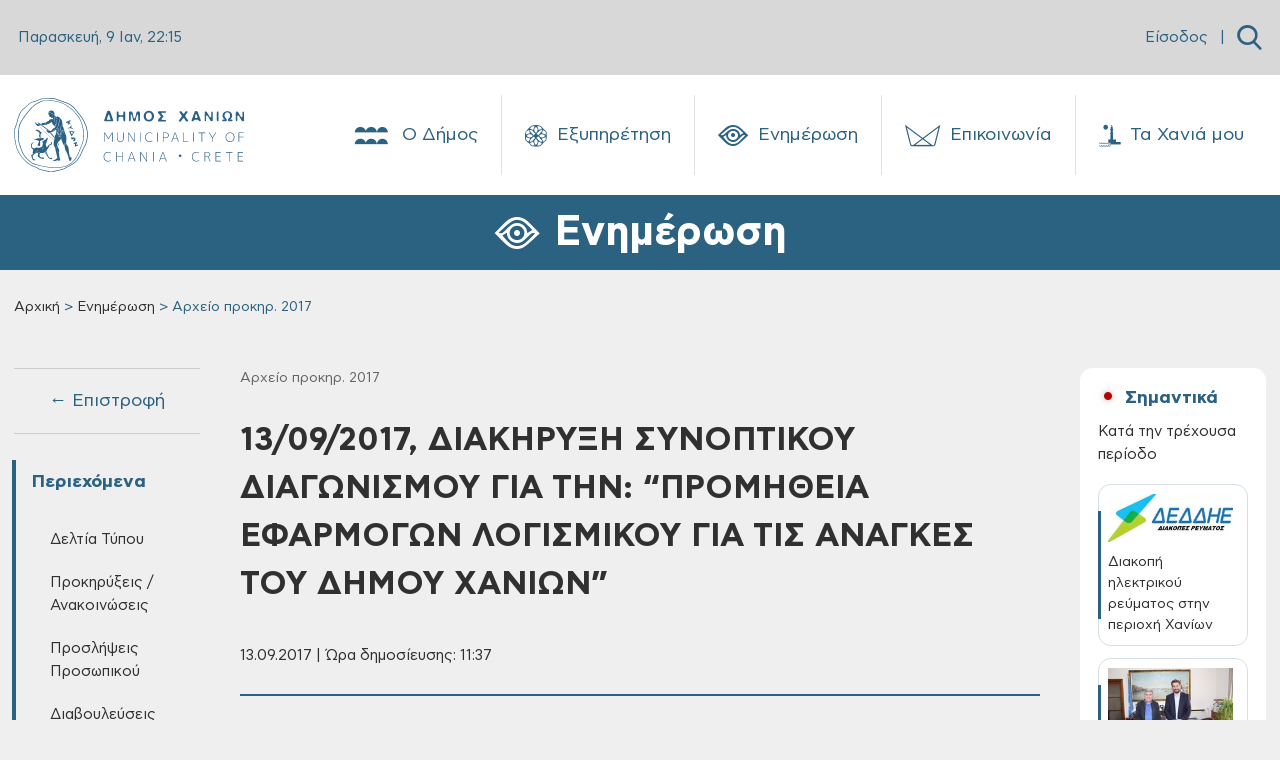

--- FILE ---
content_type: text/html; charset=UTF-8
request_url: https://www.chania.gr/enimerosi/arxeioprokir2017/promefarmogvnlogismiku.html
body_size: 33710
content:

<!DOCTYPE HTML>

<html lang="el">



  <head>
<meta charset="utf-8">
<meta name="viewport" content="width=device-width, initial-scale=1, user-scalable=0">
<meta property="og:url" content="https://www.chania.gr/enimerosi/arxeioprokir2017/promefarmogvnlogismiku.html" />
<meta property="og:type" content="article" />
<meta property="og:title" content="13/09/2017, ΔΙΑΚΗΡΥΞΗ ΣΥΝΟΠΤΙΚΟΥ ΔΙΑΓΩΝΙΣΜΟΥ ΓΙΑ ΤΗΝ:   “ΠΡΟΜΗΘΕΙΑ ΕΦΑΡΜΟΓΩΝ ΛΟΓΙΣΜΙΚΟΥ ΓΙΑ ΤΙΣ ΑΝΑΓΚΕΣ ΤΟΥ ΔΗΜΟΥ ΧΑΝΙΩΝ”" />
<meta property="og:image" content="www.chania.gr/images/content/logo-kidon-dimos-transparent.png" />
<link rel="icon" type="image/png" href="/images/content/favicon_chania.png" sizes="64x64">
<script defer src="/js/app_v8.js"></script>
<script defer src="/js/moment.min.js"></script>
<script defer src="/js/jquery.min.js"></script>
<script defer src="/js/homepage.js"></script>
<script defer src="/js/jquery-ui.js"></script>
<script defer src="/js/tsagion.lightbox.js"></script>
<link href="/css/app_v8.css" rel="stylesheet">

<title>Δήμος Χανίων | 13/09/2017, ΔΙΑΚΗΡΥΞΗ ΣΥΝΟΠΤΙΚΟΥ ΔΙΑΓΩΝΙΣΜΟΥ ΓΙΑ ΤΗΝ:   “ΠΡΟΜΗΘΕΙΑ ΕΦΑΡΜΟΓΩΝ ΛΟΓΙΣΜΙΚΟΥ ΓΙΑ ΤΙΣ ΑΝΑΓΚΕΣ ΤΟΥ ΔΗΜΟΥ ΧΑΝΙΩΝ”</title>

</head>




<body>

    <div id="fb-root"></div>

    <script>(function(d, s, id) {

    var js, fjs = d.getElementsByTagName(s)[0];

    if (d.getElementById(id)) return;

    js = d.createElement(s); js.id = id;

    js.src = "https://connect.facebook.net/en_US/sdk.js#xfbml=1&version=v3.0";

    fjs.parentNode.insertBefore(js, fjs);

    }(document, 'script', 'facebook-jssdk'));</script>



    <nav class="slide-menu" id="main-mobile-menu">
  <ul>
    <li>
      <a href="/dimos" class="d-flex">
        Ο Δήμος
        <span class="custom-icon icon-neoria ms-auto"></span>
      </a>
      <ul>
        
        <li>
            <a href="/dimos/history"><i class="flaticon- me-2" ></i>Ιστορία</a>
           <ul><li><a href="/dimos/history-city">Η Ιστορία της Πόλης</a></li><li><a href="/dimos/diatel-dimarxoi">Διατελέσαντες Δήμαρχοι</a></li></ul>
        </li>
        
        <li>
            <a href="/dimos/dimarxos"><i class="flaticon- me-2" ></i>Δήμαρχος</a>
           
        </li>
        
        <li>
            <a href="/dimos/dimotikiarxi"><i class="flaticon- me-2" ></i>Διοίκηση</a>
           <ul><li><a href="/dimos/dimotiki-arhi">Δημοτική Αρχή</a></li><li><a href="/dimos/dim-yphresies">Διοικητική Διάρθρωση - Αρμοδιότητες</a></li><li><a href="/dimos/proig-dim-arx">Προηγούμενες Δημοτικές Αρχές</a></li></ul>
        </li>
        
        <li>
            <a href="/dimos/neosdimos/dimotikes-enotites.html"><i class="flaticon- me-2" ></i>Δημοτικές Ενότητες</a>
           <ul><li><a href="/dimos/de-akrotiriou">Δ.Ε Ακρωτηρίου</a></li><li><a href="/dimos/de-elvenizelou">Δ.Ε Ελευθερίου Βενιζέλου</a></li><li><a href="/dimos/de-therisou">Δ.Ε Θερίσου</a></li><li><a href="/dimos/de-neaskydonias">Δ.Ε Νέας Κυδωνίας</a></li><li><a href="/dimos/de-kerameia">Δ.Ε Κεραμιών</a></li><li><a href="/dimos/de-soudas">Δ.Ε Σούδας</a></li><li><a href="/dimos/de-chania">Δ.Ε Χανίων</a></li></ul>
        </li>
        
        <li>
            <a href="/dimos/nomikaprwsopa"><i class="flaticon- me-2" ></i>Νομικά Πρόσωπα</a>
           <ul><li><a href="/dimos/nom-ghrokomeio">Δημοτικό Γηροκομείο</a></li><li><a href="/dimos/nom-limenikotameio">Δημοτικό Λιμενικό Ταμείο</a></li><li><a href="/dimos/nom-deyax">Δ.Ε.Υ.Α.Χ.</a></li><li><a href="/dimos/nom-kydon">ΚΥΔΩΝ Α.Ε.</a></li><li><a href="/dimos/nom-dedisa">Δ.Ε.ΔΙ.Σ.Α. Α.Ε. (ΟΤΑ)</a></li><li><a href="/dimos/nom-abathmia">Σχολ. Επιτρ. A' βάθμιας Εκπαίδ.</a></li><li><a href="/dimos/nom-bbathmia">Σχολ. Επιτρ. B' βάθμιας Εκπαίδ.</a></li></ul>
        </li>
        
        <li>
            <a href="/dimos/ypodomes"><i class="flaticon- me-2" ></i>Υποδομές</a>
           <ul><li><a href="/dimos/koinwnupodom">Κοινωνικές Υποδομές</a></li><li><a href="/dimos/athlitikupodom">Αθλητικές Υποδομές</a></li><li><a href="/dimos/politistupodom">Πολιτιστικές Υποδομές</a></li><li><a href="/dimos/ekpaideutikupodom">Εκπαιδευτικές Υποδομές</a></li><li><a href="/dimos/dhmotikvivliot">Δημοτικές Βιβλιοθήκες</a></li><li><a href="/dimos/dhmpinakothiki">Δημοτική Πινακοθήκη</a></li></ul>
        </li>
        
        <li>
            <a href="/dimos/adelfopoiimenes-polis"><i class="flaticon- me-2" ></i>Αδελφοποιημένες Πόλεις</a>
           <ul><li><a href="/dimos/tarpon-springs">Tarpon Springs των Η.Π.Α.</a></li><li><a href="/dimos/wellington">Wellington της Νέας Ζηλανδίας</a></li><li><a href="/dimos/egkomis">Εγκώμης Κύπρου</a></li><li><a href="/dimos/pafou">Πάφου Κύπρου</a></li><li><a href="/dimos/karpathou">Καρπάθου</a></li><li><a href="/dimos/aksioupolis-kilkis">Αξιούπολης Κιλκίς</a></li><li><a href="/dimos/amohostou">Αμμοχώστου Κύπρου</a></li><li><a href="/dimos/hrisohous">Πόλης Χρυσοχούς Κύπρου</a></li><li><a href="/dimos/ermoupolis">Ερμούπολης Σύρου</a></li></ul>
        </li>
        
        <li>
            <a href="/dimos/nomothetiko-plaisio"><i class="flaticon- me-2" ></i>Νομοθετικό Πλαίσιο και Δικαιώματα Πολιτών</a>
           
        </li>
        
      </ul>
    </li>
    <li>
      <a href="/eksypiretisi" class="d-flex">
        Εξυπηρέτηση
        <span class="custom-icon icon-icon-19 ms-auto"></span>
      </a>
      <ul>
        
        <li>
            <a href="/eksypiretisi/municipal-roll"><i class="flaticon-edit me-2"></i>Δημοτολόγιο</a>
            <ul>
              
              <li><a href="/eksypiretisi/merida-dimoti/eggrafes-europaiwn-politwn.html">Εγγραφές Ευρωπαίων πολιτών χωρών μελών της Ευρωπαϊκής Ένωσης σε ειδικούς εκλογικούς καταλόγους</a></li>
              
              <li><a href="/eksypiretisi/merida-dimoti/diagrafh-eidikoi-eklogikoi-katalogoi.html">Διαγραφή από τους ειδικούς εκλογικούς καταλόγους ετεροδημοτών</a></li>
              
              <li><a href="/eksypiretisi/merida-dimoti/eggrafes-eidikoi-katalogoi-eterodhmotwn.html">Εγγραφές στους ειδικούς καταλόγους ετεροδημοτών</a></li>
              
              <li><a href="/eksypiretisi/merida-dimoti/dilwsi-neas-dieythynsis-katoikias-sto-dimo.html">Αλλαγή εκλογικού διαμερίσματος</a></li>
              
              <li><a href="/eksypiretisi/merida-dimoti/re-registration.html">Mεταδημότευση</a></li>
              
              <li><a href="/eksypiretisi/diorthosi-allagi-stoixion/allagh-thriskeumatos.html">Αλλαγή θρησκεύματος</a></li>
              
              <li><a href="/eksypiretisi/diorthosi-allagi-stoixion/allagh-eponumou.html">Αλλαγή επωνύμου</a></li>
              
              <li><a href="/eksypiretisi/diorthosi-allagi-stoixion/allagh-kuriou-onomatos.html">Αλλαγή κυρίου ονόματος</a></li>
              
              <li><a style="border-bottom:none !important;" href="/eksypiretisi/municipal-roll">Περισσότερα → </a></li>
            </ul>
        </li>
        
        <li>
            <a href="/eksypiretisi/programma-voitheia-sto-spiti"><i class="flaticon-save-money me-2"></i>Επίδομα - Ενίσχυση</a>
            <ul>
              
              <li><a href="/eksypiretisi/opeka/epidoma-stegastikis-sundromis-anasfaliston-uperilikon.html">Επίδομα Στεγαστικής Συνδρομής Ανασφάλιστων Υπερηλίκων</a></li>
              
              <li><a href="/eksypiretisi/opeka/oikonomikh-enisxush-xansenikon.html">Οικονομική ενίσχυση ασθενών και αποθεραπευμένων χανσενικών και μελών των οικογενειών τους</a></li>
              
              <li><a href="/eksypiretisi/opeka/epidoma-stegasis.html">Επίδομα στέγασης</a></li>
              
              <li><a href="/eksypiretisi/opeka/epidoma-kinisis-parapl-tetrapl-akrot.html">Επίδομα κίνησης σε παραπληγικούς, τετραπληγικούς και ακρωτηριασμένους</a></li>
              
              <li><a href="/eksypiretisi/opeka/oikonomiki-enisxysi-parapligikwn-tetrapligikwn-kai-akrwtiriasmenwn-anasfalistwn-kai-asfalismenwn-tou-dimosio.html">Οικονομική ενίσχυση παραπληγικών – τετραπληγικών και ακρωτηριασμένων ανασφάλιστων και ασφαλισμένων του Δημοσίου</a></li>
              
              <li><a href="/eksypiretisi/opeka/epidomata-opeka-varikoon-atomon.html">Οικονομική ενίσχυση κωφών και βαρήκοων ατόμων</a></li>
              
              <li><a href="/eksypiretisi/opeka/epidomata-opeka-anaimia.html">Οικονομική ενίσχυση ατόμων με συγγενή αιμολυτική αναιμία</a></li>
              
              <li><a href="/eksypiretisi/opeka/epidomata-opeka-egkefaliki-paralisi.html">Οικονομική ενίσχυση ατόμων με εγκεφαλική παράλυση</a></li>
              
              <li><a style="border-bottom:none !important;" href="/eksypiretisi/programma-voitheia-sto-spiti">Περισσότερα → </a></li>
            </ul>
        </li>
        
        <li>
            <a href="/eksypiretisi/clean-town"><i class="flaticon-green-earth me-2"></i>Καθαριότητα</a>
            <ul>
              
              <li><a href="/eksypiretisi/vevaioseis/antikatastash-kadou.html">Αντικατάσταση / επισκευή κάδου</a></li>
              
              <li><a href="/eksypiretisi/vevaioseis/vevaiwsi-apokomidis-egkataleleimmenou-oximatos.html">Βεβαίωση αποκομιδής εγκαταλελειμμένου οχήματος</a></li>
              
              <li><a href="/eksypiretisi/vevaioseis/eaithma-topothet-kadou.html">Τοποθέτηση κάδου</a></li>
              
              <li><a href="/eksypiretisi/vevaioseis/eaithma-metak-kadou.html">Μετακίνηση κάδου</a></li>
              
              <li><a href="/eksypiretisi/vevaioseis/litter-collection.html">Βεβαίωση αποκομιδής απορριμμάτων</a></li>
              
              
            </ul>
        </li>
        
        <li>
            <a href="/eksypiretisi/entaksi-stis-koinwnikes-domes"><i class="flaticon-community me-2"></i>Ένταξη στις Κοινωνικές Δομές</a>
            <ul>
              
              <li><a href="/eksypiretisi/koinonikes-domes/kentro-entaksis-metanastwn.html">Κέντρο Ένταξης Μεταναστών Δήμου Χανίων</a></li>
              
              <li><a href="/eksypiretisi/koinonikes-domes/kalokairinoprogrammaapasxolisispaidiwn.html">Καλοκαιρινό πρόγραμμα ολοήμερης απασχόλησης παιδιών</a></li>
              
              <li><a href="/eksypiretisi/koinonikes-domes/kdap-kdp.html">Κέντρα Παιδικής Δημιουργίας - ΚΔΑΠ &amp; ΚΠΔ</a></li>
              
              <li><a href="/eksypiretisi/koinonikes-domes/symvouleytikos-stathmos.html">Συμβουλευτικός σταθμός</a></li>
              
              <li><a href="/eksypiretisi/koinonikes-domes/katafygio-astegon.html">Καταφύγιο αστέγων</a></li>
              
              <li><a href="/eksypiretisi/koinonikes-domes/koinoniko-plynthrio.html">Κοινωνικό Πλυντήριο - Κοινωνικό Κομμωτήριο</a></li>
              
              <li><a href="/eksypiretisi/koinonikes-domes/programma-voitheia-sto-spiti.html">Πρόγραμμα ‘Βοήθεια στο Σπίτι’</a></li>
              
              <li><a href="/eksypiretisi/koinonikes-domes/paroxi-koinwfeloys-ergasias.html">Παροχή κοινωφελούς εργασίας</a></li>
              
              <li><a style="border-bottom:none !important;" href="/eksypiretisi/entaksi-stis-koinwnikes-domes">Περισσότερα → </a></li>
            </ul>
        </li>
        
        <li>
            <a href="/eksypiretisi/hlektronikes-plhromes"><i class="flaticon-epay-menu-mobile me-2"></i>Ηλεκτρονικές Πληρωμές</a>
            <ul>
              
              <li><a href="/eksypiretisi/hlektronikes-plhromes/hlektronikes-plhrwmes.html">Ηλεκτρονικές πληρωμές</a></li>
              
              
            </ul>
        </li>
        
        <li>
            <a href="/eksypiretisi/register"><i class="flaticon-building-1 me-2"></i>Ληξιαρχείο</a>
            <ul>
              
              <li><a href="/eksypiretisi/genik-lhksiarxiki-praksi/metavoli-iuageneias.html">Μεταβολή ιθαγένειας αλλοδαπού</a></li>
              
              <li><a href="/eksypiretisi/genik-lhksiarxiki-praksi/corrections-elements.html">Διόρθωση στοιχείων ληξιαρχικών πράξεων</a></li>
              
              <li><a href="/eksypiretisi/genik-lhksiarxiki-praksi/birth-marriage-death.html">Ληξιαρχική πράξη γεννήσεως - γάμου - συμφώνου συμβίωσης - θανάτου</a></li>
              
              <li><a href="/eksypiretisi/gamos-symfono-symviosis-diazygio/lysh-symfonou-symviosis.html">Λύση συμφώνου συμβίωσης</a></li>
              
              <li><a href="/eksypiretisi/gamos-symfono-symviosis-diazygio/e-yphresies-syfonosimviosis.html">Δήλωση συμφώνου συμβίωσης</a></li>
              
              <li><a href="/eksypiretisi/gamos-symfono-symviosis-diazygio/name-declare-b.html">Ανάκτηση οικογενειακού επωνύμου έγγαμης που τέλεσε γάμο προ της 18/2/1983</a></li>
              
              <li><a href="/eksypiretisi/gamos-symfono-symviosis-diazygio/marriage-declare.html">Δήλωση γάμου</a></li>
              
              <li><a href="/eksypiretisi/gamos-symfono-symviosis-diazygio/divorce-daclare.html">Δήλωση διαζυγίου</a></li>
              
              <li><a style="border-bottom:none !important;" href="/eksypiretisi/register">Περισσότερα → </a></li>
            </ul>
        </li>
        
        <li>
            <a href="/eksypiretisi/oikonomika"><i class="flaticon-bars me-2"></i>Οικονομικά</a>
            <ul>
              
              <li><a href="/eksypiretisi/oikonomika-aithmata/oikonomiki-geniki.html">Γενική αίτηση προς Οικονομική Υπηρεσία</a></li>
              
              <li><a href="/eksypiretisi/oikonomika-aithmata/4152-2013fusika-proswpa.html">Αίτηση ρύθμισης οφειλών, Ν.4152-2013, όπως τροποποιήθηκε και ισχύει για Φυσικά πρόσωπα</a></li>
              
              <li><a href="/eksypiretisi/oikonomika-aithmata/4152-2013nomika-proswpa.html">Aίτηση ρύθμισης οφειλών, Ν.4152/2013, όπως τροποποιήθηκε και ισχύει για Νομικά Πρόσωπα</a></li>
              
              <li><a href="/eksypiretisi/oikonomika-aithmata/plirwmi-telousparepidimoyntwn-dimotikos-foros.html">Πληρωμή τέλους παρεπιδημούντων</a></li>
              
              <li><a href="/eksypiretisi/oikonomika-aithmata/plirwmi-prostimwn-odigisis.html">Πληρωμή προστίμων οδήγησης</a></li>
              
              <li><a href="/eksypiretisi/oikonomika-aithmata/epistrofh-xrhmatikhs-egguhshs-pezodromio.html">Επιστροφή χρηματικής εγγύησης από κατασκευή πεζοδρομίου</a></li>
              
              <li><a href="/eksypiretisi/oikonomika-aithmata/ekptwseis-dimotikwn-telwn-logw-efpatheias-triteknias-polyteknias.html">Εκπτώσεις δημοτικών τελών λόγω ευπάθειας, τριτεκνίας, πολυτεκνίας</a></li>
              
              <li><a href="/eksypiretisi/oikonomika-aithmata/dimotiki-enimerotita.html">Δημοτική ενημερότητα</a></li>
              
              <li><a style="border-bottom:none !important;" href="/eksypiretisi/oikonomika">Περισσότερα → </a></li>
            </ul>
        </li>
        
        <li>
            <a href="/eksypiretisi/katoikia"><i class="flaticon-building me-2"></i>Μόνιμη Κατοικία</a>
            <ul>
              
              <li><a href="/eksypiretisi/katoikia/bebaiosi-monimis-katoikias-metadim.html">Βεβαίωση Μόνιμης Κατοικίας για Μεταδημότευση</a></li>
              
              <li><a href="/eksypiretisi/katoikia/bebaiosi-monimis-katoikias.html">Βεβαίωση Μόνιμης Κατοικίας</a></li>
              
              <li><a href="/eksypiretisi/katoikia/adeia-stathmeusis.html">Κάρτα Σταθμευσης μόνιμων κατοίκων</a></li>
              
              
            </ul>
        </li>
        
        <li>
            <a href="/eksypiretisi/domisi-kai-akinita"><i class="flaticon-building me-2"></i>Δόμηση και Ακίνητα</a>
            <ul>
              
              <li><a href="/eksypiretisi/spatial-changes/ethniko-ktimatologio-xwrikes-metavoles-diorthwseis.html">Εθνικό κτηματολόγιο: χωρικές μεταβολές/διορθώσεις</a></li>
              
              <li><a href="/eksypiretisi/spatial-changes/diorthwtikes-prakseis-efarmogis.html">Διορθωτικές πράξεις εφαρμογής</a></li>
              
              <li><a href="/eksypiretisi/spatial-changes/egkrisi-proskyrwsis.html">Εγκριση προσκύρωσης</a></li>
              
              <li><a href="/eksypiretisi/connection-networks/syndesi-me-diktya-koinis-wfeleias-oikodomikis-adeias-me-ekdosi-kata-tin-periodo-1955-ews-8-9-1983.html">Σύνδεση με δίκτυα κοινής ωφέλειας οικοδομικής άδειας (με έκδοση κατά την περίοδο 1955 έως 8-9-1983)</a></li>
              
              <li><a href="/eksypiretisi/connection-networks/syndesi-me-diktya-koinis-wfeleias-oikodomikis-adeias-me-ekdosi-meta-tin8-9-1983-kai-enarksi-ergasiwn-kataskevis-prin-tin-1-3-2012.html">Σύνδεση με δίκτυα κοινής ωφέλειας οικοδομικής άδειας (με έκδοση μετά την 8-9-1983 και έναρξη εργασιών κατασκευής πριν την 1-3-2012)</a></li>
              
              <li><a href="/eksypiretisi/connection-networks/syndesi-me-diktya-koinis-wfeleias-adeiwn-domisis-i-oikodomikwn-adeiwn-enarksi-ergasiwn-kataskevis-meta-tin-1-3-2012.html">Σύνδεση με δίκτυα κοινής ωφέλειας αδειών δόμησης ή οικοδομικών αδειών (έναρξη εργασιών κατασκευής μετά την 1-3-2012)</a></li>
              
              <li><a href="/eksypiretisi/connection-networks/syndesi-me-diktya-koinis-wfeleias-ktismatwn-pro-tou-1923-pro-tou-1955-thermokipiwn-i-kataskevwn-me-egkrisi-ergasiwn-mikris-klimakas.html">Σύνδεση με δίκτυα κοινής ωφέλειας κτισμάτων προ του 1923, πρό του 1955, θερμοκηπίων ή κατασκευών με έγκριση εργασιών μικρής κλίμακας</a></li>
              
              <li><a href="/eksypiretisi/connection-networks/epoleod-ergotaksiako.html">Eργοταξιακή σύνδεση με δίκτυα κοινής ωφέλειας Αδειών Δόμησης και Ο.Α.</a></li>
              
              <li><a style="border-bottom:none !important;" href="/eksypiretisi/domisi-kai-akinita">Περισσότερα → </a></li>
            </ul>
        </li>
        
        <li>
            <a href="/eksypiretisi/emporiki-drasthriothta"><i class="flaticon-store me-2"></i>Εμπορική Δραστηριότητα</a>
            <ul>
              
              <li><a href="/eksypiretisi/adeies-egkatastashs-leitoyrgias-epixeiriseon/ananeosi-adeias-leitourgias-kolumvisis.html">Ανανέωση άδειας λειτουργίας κολυμβητικής δεξαμενής</a></li>
              
              <li><a href="/eksypiretisi/adeies-egkatastashs-leitoyrgias-epixeiriseon/antikatastaso-adeias-paidotopou.html">Αντικατάσταση άδειας λειτουργίας κλειστού &amp; υπαίθριου παιδότοπου</a></li>
              
              <li><a href="/eksypiretisi/adeies-egkatastashs-leitoyrgias-epixeiriseon/adeia-ekdidomenou-amoivh-proswpou.html">Άδεια εγκατάστασης εκδιδόμενου επ' αμοιβή προσώπου</a></li>
              
              <li><a href="/eksypiretisi/adeies-egkatastashs-leitoyrgias-epixeiriseon/vevaiwsi-egkatastasis-K-Y-E-Nomos-4442-16.html">Βεβαίωση εγκατάστασης Κ.Υ.Ε. Νομος 4442/16</a></li>
              
              <li><a href="/eksypiretisi/adeies-egkatastashs-leitoyrgias-epixeiriseon/adeia-systegazomenisepixeirisisekmisthwsis-motopodilatwn-ews-50-k-ek-kai-podilatwn.html">Άδεια συστεγαζόμενης επιχείρησης εκμίσθωσης μοτοποδηλάτων έως 50 κ.εκ. και ποδηλάτων</a></li>
              
              <li><a href="/eksypiretisi/adeies-egkatastashs-leitoyrgias-epixeiriseon/adeia-leitourgias-kolymvitikis-deksamenis.html">Άδεια λειτουργίας κολυμβητικής δεξαμενής</a></li>
              
              <li><a href="/eksypiretisi/adeies-egkatastashs-leitoyrgias-epixeiriseon/rent-bikes.html">Άδεια λειτουργίας καταστήματος εκμίσθωσης μοτοποδηλάτων ως 50 κ.εκ. και ποδηλάτων</a></li>
              
              <li><a href="/eksypiretisi/adeies-egkatastashs-leitoyrgias-epixeiriseon/web-services.html">Αδεια λειτουργίας αμιγούς ή μικτής επιχείρησης προσφοράς υπηρεσιών διαδικτύου</a></li>
              
              <li><a style="border-bottom:none !important;" href="/eksypiretisi/emporiki-drasthriothta">Περισσότερα → </a></li>
            </ul>
        </li>
        
        <li>
            <a href="/eksypiretisi/koinoxristoi-xoroi"><i class="flaticon-park me-2"></i>Κοινόχρηστοι Χώροι</a>
            <ul>
              
              <li><a href="/eksypiretisi/xrhsh-koinoxrhstou-xwrou/apefthias-paraxorisi-aigialou.html">Απευθείας παραχώρηση απλής χρήσης έκτασης αιγιαλού και παραλίας για τα έτη 2023-2024-2025</a></li>
              
              <li><a href="/eksypiretisi/xrhsh-koinoxrhstou-xwrou/trapezokathananeosi2022.html">Χορήγηση άδειας παραχώρησης κοινόχρηστου χώρου-τραπεζοκαθίσματα (ανανέωση άδειας 2023)</a></li>
              
              <li><a href="/eksypiretisi/xrhsh-koinoxrhstou-xwrou/katalipsi-kleisimo-dromou.html">Άδεια κατάληψης κοινόχρηστου χώρου με κλείσιμο δρόμου για φορτοεκφόρτωση βαρέων αντικειμένων</a></li>
              
              <li><a href="/eksypiretisi/xrhsh-koinoxrhstou-xwrou/prosorini-katalipsi.html">Άδεια προσωρινής κατάληψης κοινοχρήστου χώρου για την διενέργεια εκδηλώσεων</a></li>
              
              <li><a href="/eksypiretisi/xrhsh-koinoxrhstou-xwrou/topothetisi-periptera.html">Χρήση κοινόχρηστου χώρου για τοποθέτηση ψυγείων και εμπορευμάτων σε περίπτερα</a></li>
              
              <li><a href="/eksypiretisi/xrhsh-koinoxrhstou-xwrou/trapezokathismata.html">Χρήση κοινόχρηστου χώρου για τοποθέτηση τραπεζοκαθισμάτων από καταστήματα (ΝΕΑ ΑΔΕΙΑ)</a></li>
              
              <li><a href="/eksypiretisi/xrhsh-koinoxrhstou-xwrou/topothetisi-emporeumaton.html">Χρήση κοινόχρηστου χώρου για τοποθέτηση εμπορευμάτων από καταστήματα (νέο κατάστημα ή ανανέωση)</a></li>
              
              <li><a href="/eksypiretisi/xrhsh-koinoxrhstou-xwrou/katalipsi-koinoxristou-xorou.html">Κατάληψη κοινοχρήστου χώρου με οικοδομικά υλικά, ικριώματα και κάδος αδρανών υλικών</a></li>
              
              <li><a style="border-bottom:none !important;" href="/eksypiretisi/koinoxristoi-xoroi">Περισσότερα → </a></li>
            </ul>
        </li>
        
        <li>
            <a href="/eksypiretisi/politikoi-gamoi"><i class="flaticon-wedding-rings me-2"></i>Πολιτικοί Γάμοι</a>
            <ul>
              
              <li><a href="/eksypiretisi/adeies/civil-marriage-chania-city.html">Civil marriage for foreigners (residing abroad): Required documents &amp; information - Πολιτικός γάμος για αλλοδαπούς κατοίκους εξωτερικού</a></li>
              
              <li><a href="/eksypiretisi/adeies/adeia-politikoy-gamou-gia-ellines-polites.html">Άδεια πολιτικού γάμου για Έλληνες πολίτες</a></li>
              
              <li><a href="/eksypiretisi/adeies/foreigners-greece.html">Πολιτικός Γάμος για Αλλοδαπούς που διαμένουν στον Δήμο Χανίων</a></li>
              
              <li><a href="/eksypiretisi/adeies/marriage-greek-abroad.html">Άδεια Πολιτικού Γάμου για Έλληνες του εξωτερικού Δημότες Χανίων</a></li>
              
              
            </ul>
        </li>
        
        <li>
            <a href="/eksypiretisi/kep"><i class="flaticon-request me-2"></i>ΚΕΠ</a>
            <ul>
              
              <li><a href="/eksypiretisi/epikoinonia-kep/epikoinonia-me-kep.html">Επικοινωνία με τα ΚΕΠ του Δήμου Χανίων</a></li>
              
              <li><a href="/eksypiretisi/uphresies-kep/laeopeka2025.html">Προγράμματα ΛΑΕ/ΟΠΕΚΑ για την περίοδο 2025-2026</a></li>
              
              <li><a href="/eksypiretisi/uphresies-kep/pistopoihtika-kep.html">Πιστοποιητικά και ληξιαρχικές πράξεις από τα ΚΕΠ</a></li>
              
              <li><a href="/eksypiretisi/uphresies-kep/deltia-metakinshsh.html">Δελτία μετακίνησης ΑμεΑ</a></li>
              
              <li><a href="/eksypiretisi/uphresies-kep/ekdosi-amka.html">Έκδοση ΑΜΚΑ</a></li>
              
              <li><a href="/eksypiretisi/uphresies-kep/apografh-strateusimou.html">Απογραφή στρατευσίμου</a></li>
              
              <li><a href="/eksypiretisi/uphresies-kep/ekdosi-psifiakhs-ypografis.html">Έκδοση ψηφιακής υπογραφής</a></li>
              
              <li><a href="/eksypiretisi/uphresies-kep/ekdosi-paravolou.html">Έκδοση παραβόλου</a></li>
              
              <li><a style="border-bottom:none !important;" href="/eksypiretisi/kep">Περισσότερα → </a></li>
            </ul>
        </li>
        
        <li>
            <a href="/eksypiretisi/adespota"><i class="flaticon-paw-menu-mobile me-2"></i>Αδέσποτα</a>
            <ul>
              
              <li><a href="/eksypiretisi/adespota-zoa/strays-steirosi.html">Αίτηση για δωρεάν στείρωση δεσποζόμενων ζώων συντροφιάς 2025</a></li>
              
              <li><a href="/eksypiretisi/adespota-zoa/strays-adopt.html">Αίτηση υιοθεσίας αδέσποτου ζώου συντροφιάς</a></li>
              
              
            </ul>
        </li>
        
        <li>
            <a href="/eksypiretisi/athlitismos"><i class="flaticon- me-2"></i>Αθλητισμός</a>
            <ul>
              
              <li><a href="/eksypiretisi/athlitismos/athlitismospr.html">Άθληση σε Δημοτικά γυμναστήρια και υπαίθριους χώρους του Δήμου Χανίων</a></li>
              
              
            </ul>
        </li>
        
        <li>
            <a href="/eksypiretisi/aithmatkatag"><i class="flaticon-complaint-menu-mobile me-2"></i>Παράπονα - Καταγγελίες</a>
            <ul>
              
              <li><a href="/eksypiretisi/aithmatkatag/parap-kataggelies.html">Παράπονα - Καταγγελίες</a></li>
              
              
            </ul>
        </li>
        
        <li>
            <a href="/eksypiretisi/mydimoslive"><i class="flaticon- me-2"></i>MyDimosLive</a>
            <ul>
              
              <li><a href="/eksypiretisi/mydimoslive/platforma-mydimoslive.html">MyDimosLive</a></li>
              
              
            </ul>
        </li>
        
        <li>
            <a href="/eksypiretisi/xartes"><i class="flaticon-maps-menu-mobile me-2"></i>Χάρτες</a>
            <ul>
              
              <li><a href="/eksypiretisi/mapcity/maps.html">Χάρτης πόλης</a></li>
              
              
            </ul>
        </li>
        
      </ul>
    </li>
    <li>
      <a href="/enimerosi" class="d-flex">
        Ενημέρωση
        <span class="custom-icon icon-eye ms-auto"></span>
      </a>
      <ul>
         
         <li>
            <a href="/enimerosi/nea"><i class="flaticon- me-2" ></i>Δελτία Τύπου</a>
            <ul>
              
              <li><a href="/enimerosi/municipality-press-releases">Δελτία Τύπου - Πρόσφατα</a></li>
              
              <li><a href="/enimerosi/arxeia-dt">Αρχεία ΔΤ</a></li>
              
            </ul>
        </li>
        
         <li>
            <a href="/enimerosi/contests-proclamations"><i class="flaticon- me-2" ></i>Προκηρύξεις / Ανακοινώσεις</a>
            <ul>
              
              <li><a href="/enimerosi/contests-proclamations-active">Προκηρύξεις / Ανακοινώσεις - Πρόσφατες</a></li>
              
              <li><a href="/enimerosi/arxeia-prokur-diavoul">Αρχεία</a></li>
              
            </ul>
        </li>
        
         <li>
            <a href="/enimerosi/proslipseis"><i class="flaticon- me-2" ></i>Προσλήψεις Προσωπικού</a>
            <ul>
              
              <li><a href="/enimerosi/proslipseis-active">Προσλήψεις Προσωπικού - Πρόσφατες</a></li>
              
              <li><a href="/enimerosi/arxeia-proslhpseis">Αρχεία</a></li>
              
            </ul>
        </li>
        
         <li>
            <a href="/enimerosi/survey"><i class="flaticon- me-2" ></i>Διαβουλεύσεις</a>
            <ul>
              
              <li><a href="/enimerosi/surveyactive">Ενεργές Διαβουλεύσεις</a></li>
              
              <li><a href="/enimerosi/surveyclosed">Ολοκληρωμένες Διαβουλεύσεις</a></li>
              
            </ul>
        </li>
        
         <li>
            <a href="/enimerosi/anoikthdiakuvern"><i class="flaticon- me-2" ></i>Ανοικτή Διακυβέρνηση</a>
            <ul>
              
              <li><a href="/enimerosi/liveparakolsunedr">Ζωντανή παρακολούθηση συνεδριάσης Δημοτικού Συμβουλίου</a></li>
              
              <li><a href="/enimerosi/syllogikaAI">Συλλογικά όργανα με εργαλεία τεχνητής νοημοσύνης (AI)</a></li>
              
              <li><a href="/enimerosi/apofsullogorganwn">Αποφάσεις Συλλογικών Οργάνων</a></li>
              
              <li><a href="/enimerosi/apofdimarxou">Αποφάσεις Δημάρχου</a></li>
              
              <li><a href="/enimerosi/kanonismoi">Κανονιστικές Αποφάσεις</a></li>
              
              <li><a href="/enimerosi/stratigikes">Στρατηγικά Σχέδια</a></li>
              
              <li><a href="/enimerosi/europparliam">European Parliament / EuroparlTV</a></li>
              
            </ul>
        </li>
        
         <li>
            <a href="/enimerosi/diafaneia"><i class="flaticon- me-2" ></i>Διαφάνεια</a>
            <ul>
              
              <li><a href="/enimerosi/oikonstoixeiadimou">Οικονομικά Στοιχεία Δήμου</a></li>
              
              <li><a href="/enimerosi/oikonomikastoixeianomikwnprosopon">Οικονομικά Στοιχεία Νομικών Προσώπων</a></li>
              
              <li><a href="/enimerosi/apoteleklogwn">Αποτελέσματα Εκλογών</a></li>
              
              <li><a href="/enimerosi/dhmografika">Δημογραφικά</a></li>
              
              <li><a href="/enimerosi/stat-lix">Στατιστικά Ληξιαρχείου</a></li>
              
              <li><a href="/enimerosi/diavgeia">ΔΙΑΥΓΕΙΑ</a></li>
              
              <li><a href="/enimerosi/deil-per-katastasis">Δηλώσεις Περιουσιακής Κατάστασης</a></li>
              
            </ul>
        </li>
        
         <li>
            <a href="/enimerosi/ergadimou"><i class="flaticon- me-2" ></i>Έργα Δήμου</a>
            <ul>
              
              <li><a href="/enimerosi/erga-epixeir">Επιχειρησιακό Πρόγραμμα</a></li>
              
              <li><a href="/enimerosi/erga-espa">Έργα ΕΣΠΑ</a></li>
              
              <li><a href="/enimerosi/erga-BAA">ΣΒΑΑ</a></li>
              
              <li><a href="/enimerosi/ellada20">Εθνικό Σχέδιο Ανάκαμψης και Ανθεκτικότητας Ελλάδα 2.0</a></li>
              
              <li><a href="/enimerosi/erga-tritsis">Αντωνης Τρίτσης- Αν.Πρ. OTA</a></li>
              
              <li><a href="/enimerosi/leader">LEADER / CLLD</a></li>
              
              <li><a href="/enimerosi/erga-svak">ΣΒΑΚ</a></li>
              
              <li><a href="/enimerosi/sfho">ΣΦΗΟ</a></li>
              
              <li><a href="/enimerosi/sdaek">ΣΔΑΕΚ</a></li>
              
              <li><a href="/enimerosi/erga-sap">ΣΑΠ</a></li>
              
              <li><a href="/enimerosi/GPSchania">ΓΠΣ</a></li>
              
              <li><a href="/enimerosi/erga-loipasinxrim">Λοιπά Συγχρηματοδοτούμενα έργα</a></li>
              
              <li><a href="/enimerosi/erga-texnikoprogr">Τεχνικά Έργα</a></li>
              
            </ul>
        </li>
        
         <li>
            <a href="/enimerosi/cybersecurity"><i class="flaticon- me-2" ></i>Κυβερνοασφάλεια</a>
            <ul>
              
              <li><a href="/enimerosi/cybersecurity">Κυβερνοασφάλεια</a></li>
              
            </ul>
        </li>
        
         <li>
            <a href="/enimerosi/press-kit"><i class="flaticon- me-2" ></i>Press Kit</a>
            <ul>
              
              <li><a href="/enimerosi/press-kit-logotupo">Press Kit - Λογότυπο Δήμου</a></li>
              
            </ul>
        </li>
        
      </ul>
    </li>
    <li>
      <a href="/contact.html" class="d-flex">
        Επικοινωνία
        <span class="custom-icon icon-contact ms-auto"></span>
      </a>
    </li>
    <li>
        <a href="javascript:void(0);" target="_blank" class="d-flex border-bottom-0">
            Τα Χανιά μου
          <span class="custom-icon icon-chania-03 ms-auto"></span>
        </a>
        <ul>
           
           <li>
              <a href="/ta-chania-mou/taXaniaLive"><i class="flaticon- me-2" ></i>Δείτε τα Χανιά Live</a>
              
          </li>
          
           <li>
              <a href="/ta-chania-mou/kairos"><i class="flaticon- me-2" ></i>Ο Καιρός στα Χανιά</a>
              
          </li>
          
           <li>
              <a href="/ta-chania-mou/koinoniko-pantopolio"><i class="flaticon- me-2" ></i>Κοινωνικό Παντοπωλείο</a>
              
          </li>
          
           <li>
              <a href="/ta-chania-mou/parkchania"><i class="flaticon- me-2" ></i>Μετακινήσεις</a>
              <ul><li><a href="/ta-chania-mou/thesis-stathmeysis">H Στάθμευση στην πόλη</a></li><li><a href="/ta-chania-mou/i-parkchania">i-Park Chania (Ελεγχόμενη Στάθμευση)</a></li><li><a href="/ta-chania-mou/parkride">Chania Park &amp; Ride (Περιφερειακά Πάρκινγκ)</a></li><li><a href="/ta-chania-mou/theseis-ameam">Θέσεις Στάθμευσης - ΑΜΕΑ</a></li><li><a href="/ta-chania-mou/dromolsugkoin">Δρομολόγια - Συγκοινωνίες</a></li></ul>
          </li>
          
           <li>
              <a href="/ta-chania-mou/polprostasia"><i class="flaticon- me-2" ></i>Πολιτική Προστασία</a>
              
          </li>
          
           <li>
              <a href="/ta-chania-mou/xrhsthlefwna"><i class="flaticon- me-2" ></i>Τηλέφωνα Έκτακτης Ανάγκης</a>
              
          </li>
          
           <li>
              <a href="/ta-chania-mou/wifixartis"><i class="flaticon- me-2" ></i>Wi-fi hotspots</a>
              
          </li>
          
           <li>
              <a href="/ta-chania-mou/efhmfarmak"><i class="flaticon- me-2" ></i>Εφημερεύοντα Φαρμακεία</a>
              
          </li>
          
           <li>
              <a href="/ta-chania-mou/paralies"><i class="flaticon- me-2" ></i>Παραλίες</a>
              <ul><li><a href="/ta-chania-mou/galaziesshmaies">Γαλάζιες σημαίες Δήμου Χανίων</a></li><li><a href="/ta-chania-mou/seatrac">Πρόσβαση ΑΜΕΑ - SEATRAC</a></li></ul>
          </li>
          
           <li>
              <a href="/ta-chania-mou/laikagores"><i class="flaticon- me-2" ></i>Η Αγορά (Λαική Σήμερα και Ωράρια Καταστημάτων)</a>
              <ul><li><a href="/ta-chania-mou/laikes">Η Αγορά (Λαϊκή Σήμερα και ωράρια καταστημάτων)</a></li></ul>
          </li>
          
           <li>
              <a href="/ta-chania-mou/kinhmatografoi"><i class="flaticon- me-2" ></i>Προβολές Κινηματογράφων</a>
              
          </li>
          
           <li>
              <a href="/ta-chania-mou/ChaniaBookFest"><i class="flaticon- me-2" ></i>Chania Book Festival</a>
              <ul><li><a href="/ta-chania-mou/chaniabookfest2025">Chania Book Festival 2025</a></li><li><a href="/ta-chania-mou/chaniabookfest2024">Chania Book Festival 2024</a></li><li><a href="/ta-chania-mou/chaniabookfest2023">Chania Book Festival 2023</a></li><li><a href="/ta-chania-mou/chaniabookfest2022">Chania Book Festival 2022</a></li></ul>
          </li>
          
        </ul>

    </li>
  </ul>
</nav>

<header>
  <div class="top-bar d-flex align-items-center">
    <div class="container-xxl d-md-flex flex-md-row align-md-items-center px-0 px-md-3">
      <span class="todays-info"><span id="current_time"></span> &nbsp;&nbsp;<!--| -->&nbsp;&nbsp;  <span id="current_temp"></span></span>
      <div class="ms-auto d-flex align-items-center justify-content-end px-3 py-md-0 px-md-0 search-container">
	
	<a class="d-flex align-items-center " href="/login.html">Είσοδος</a>
	<span>&nbsp;&nbsp;&nbsp;&nbsp; | &nbsp;&nbsp;&nbsp;&nbsp;</span>
        <a class="d-flex align-items-center" href="/search.html" title="search"><i class="flaticon-search"></i></a>
        <!-- <a class="d-flex align-items-center" href="#"><i class="flaticon-planet-earth"></i></a> -->
      </div>
    </div>
  </div>

  <div class="bg-white nav-container d-flex align-items-center">
    <div class="container-xxl d-flex align-items-center">
      <a href="/">
        <img width="230" src="/images/content/logo-01.svg" alt="Δημος Χανίων" />
      </a>

      <a class="main-nav d-flex d-xl-none mobile-menu-toggle me-2">
        <ul class="buns">
          <li class="bun"></li>
          <li class="bun"></li>
          <li class="bun"></li>
        </ul>
      </a>

      <nav class="main-nav d-none d-xl-flex">
        <ul class="mega-menu">
          <li>
            <a href="javascript:void(0);" class="d-flex">
              <span class="custom-icon icon-neoria ms-auto"></span>
              Ο Δήμος
            </a>
            <ul>

              
              <li class="has-children">
                <a href="/dimos/history">
                  <i class="flaticon- me-2" ></i>
                  Ιστορία
                </a>
                  <ul>
                    
                    <li >
                        <a href="/dimos/history-city">Η Ιστορία της Πόλης</a>
                        <ul>
                            
                        </ul>
                    </li>
                    
                    <li >
                        <a href="/dimos/diatel-dimarxoi">Διατελέσαντες Δήμαρχοι</a>
                        <ul>
                            
                        </ul>
                    </li>
                    

                  </ul>
              </li>
              
              <li >
                <a href="/dimos/dimarxos">
                  <i class="flaticon- me-2" ></i>
                  Δήμαρχος
                </a>
                  <ul>
                    

                  </ul>
              </li>
              
              <li class="has-children">
                <a href="/dimos/dimotikiarxi">
                  <i class="flaticon- me-2" ></i>
                  Διοίκηση
                </a>
                  <ul>
                    
                    <li class="has-children">
                        <a href="/dimos/dimotiki-arhi">Δημοτική Αρχή</a>
                        <ul>
                            
                            <li><a href="/dimos/dimarxos">Δήμαρχος</a></li>
                            
                            <li><a href="/dimos/andidimarxoi">Αντιδήμαρχοι</a></li>
                            
                            <li><a href="/dimos/genikosgramm">Γενικός Γραμματέας</a></li>
                            
                            <li><a href="/dimos/dimsymvoulio">Δημοτικό Συμβούλιο</a></li>
                            
                            <li><a href="/dimos/ds-top-koinotites">Σύμβουλοι και Πρόεδροι Τ.Κ.</a></li>
                            
                            <li><a href="/dimos/epitropes">Επιτροπές</a></li>
                            
                        </ul>
                    </li>
                    
                    <li class="has-children">
                        <a href="/dimos/dim-yphresies">Διοικητική Διάρθρωση - Αρμοδιότητες</a>
                        <ul>
                            
                            <li><a href="/dimos/dieythynsi-politismouathlitismou">Διεύθυνση Πολιτισμού και Αθλητισμού</a></li>
                            
                            <li><a href="/dimos/dieythinsi-proscholikisagogis">Διεύθυνση Προσχολικής Αγωγής, Παιδείας και Δια Βίου Μάθησης</a></li>
                            
                            <li><a href="/dimos/yphresies-ypagomenes-sto-dhmarxo">Υπηρεσίες υπαγόμενες στον Δήμαρχο</a></li>
                            
                            <li><a href="/dimos/dieythinsi-progrmatismou">Διεύθυνση Προγραμματισμού, Οργάνωσης και Πληροφορικής</a></li>
                            
                            <li><a href="/dimos/dieythinsi-poleodomias">Διεύθυνση Πολεοδομίας</a></li>
                            
                            <li><a href="/dimos/perivallontos-prasinou">Διεύθυνση Περιβάλλοντος, Πρασίνου και Καθαριότητας</a></li>
                            
                            <li><a href="/dimos/dieythinsi-dioikitikon-yphresion">Διεύθυνση Διοικητικών Υπηρεσιών</a></li>
                            
                            <li><a href="/dimos/dieythinsi-oikonomikon-yphresion">Διεύθυνση Οικονομικών Υπηρεσιών</a></li>
                            
                            <li><a href="/dimos/dieythinsi-koinonikis-prostasias">Διεύθυνση Κοινωνικής Προστασίας</a></li>
                            
                            <li><a href="/dimos/dieythinsi-texnikon-yperision">Διεύθυνση Τεχνικών Υπηρεσιών</a></li>
                            
                            <li><a href="/dimos/dieuth-top-oikon-anaptuksis">Διεύθυνση Τοπικής Οικονομικής Ανάπτυξης</a></li>
                            
                            <li><a href="/dimos/dieuthunsi-kep">Διεύθυνση Κέντρου Εξυπηρέτησης Πολιτών</a></li>
                            
                            <li><a href="/dimos/apokentromenes-uphresies">Αποκεντρωμένες Υπηρεσίες</a></li>
                            
                        </ul>
                    </li>
                    
                    <li class="has-children">
                        <a href="/dimos/proig-dim-arx">Προηγούμενες Δημοτικές Αρχές</a>
                        <ul>
                            
                            <li><a href="/dimos/2019-2023">Δημοτική Αρχή 2019-2023</a></li>
                            
                            <li><a href="/dimos/2014-2019">Δημοτική Αρχή 2014-2019</a></li>
                            
                            <li><a href="/dimos/2011-14">Δημοτική Αρχή 2011-2014</a></li>
                            
                            <li><a href="/dimos/2006-10">Δημοτική Αρχή 2006-2010</a></li>
                            
                            <li><a href="/dimos/2002-06">Δημοτική Αρχή 2002-2006</a></li>
                            
                        </ul>
                    </li>
                    

                  </ul>
              </li>
              
              <li class="has-children">
                <a href="/dimos/neosdimos/dimotikes-enotites.html">
                  <i class="flaticon- me-2" ></i>
                  Δημοτικές Ενότητες
                </a>
                  <ul>
                    
                    <li >
                        <a href="/dimos/de-akrotiriou">Δ.Ε Ακρωτηρίου</a>
                        <ul>
                            
                        </ul>
                    </li>
                    
                    <li >
                        <a href="/dimos/de-elvenizelou">Δ.Ε Ελευθερίου Βενιζέλου</a>
                        <ul>
                            
                        </ul>
                    </li>
                    
                    <li >
                        <a href="/dimos/de-therisou">Δ.Ε Θερίσου</a>
                        <ul>
                            
                        </ul>
                    </li>
                    
                    <li >
                        <a href="/dimos/de-neaskydonias">Δ.Ε Νέας Κυδωνίας</a>
                        <ul>
                            
                        </ul>
                    </li>
                    
                    <li >
                        <a href="/dimos/de-kerameia">Δ.Ε Κεραμιών</a>
                        <ul>
                            
                        </ul>
                    </li>
                    
                    <li >
                        <a href="/dimos/de-soudas">Δ.Ε Σούδας</a>
                        <ul>
                            
                        </ul>
                    </li>
                    
                    <li >
                        <a href="/dimos/de-chania">Δ.Ε Χανίων</a>
                        <ul>
                            
                        </ul>
                    </li>
                    

                  </ul>
              </li>
              
              <li class="has-children">
                <a href="/dimos/nomikaprwsopa">
                  <i class="flaticon- me-2" ></i>
                  Νομικά Πρόσωπα
                </a>
                  <ul>
                    
                    <li >
                        <a href="/dimos/nom-ghrokomeio">Δημοτικό Γηροκομείο</a>
                        <ul>
                            
                        </ul>
                    </li>
                    
                    <li >
                        <a href="/dimos/nom-limenikotameio">Δημοτικό Λιμενικό Ταμείο</a>
                        <ul>
                            
                        </ul>
                    </li>
                    
                    <li >
                        <a href="/dimos/nom-deyax">Δ.Ε.Υ.Α.Χ.</a>
                        <ul>
                            
                        </ul>
                    </li>
                    
                    <li >
                        <a href="/dimos/nom-kydon">ΚΥΔΩΝ Α.Ε.</a>
                        <ul>
                            
                        </ul>
                    </li>
                    
                    <li >
                        <a href="/dimos/nom-dedisa">Δ.Ε.ΔΙ.Σ.Α. Α.Ε. (ΟΤΑ)</a>
                        <ul>
                            
                        </ul>
                    </li>
                    
                    <li >
                        <a href="/dimos/nom-abathmia">Σχολ. Επιτρ. A' βάθμιας Εκπαίδ.</a>
                        <ul>
                            
                        </ul>
                    </li>
                    
                    <li >
                        <a href="/dimos/nom-bbathmia">Σχολ. Επιτρ. B' βάθμιας Εκπαίδ.</a>
                        <ul>
                            
                        </ul>
                    </li>
                    

                  </ul>
              </li>
              
              <li class="has-children">
                <a href="/dimos/ypodomes">
                  <i class="flaticon- me-2" ></i>
                  Υποδομές
                </a>
                  <ul>
                    
                    <li >
                        <a href="/dimos/koinwnupodom">Κοινωνικές Υποδομές</a>
                        <ul>
                            
                        </ul>
                    </li>
                    
                    <li >
                        <a href="/dimos/athlitikupodom">Αθλητικές Υποδομές</a>
                        <ul>
                            
                        </ul>
                    </li>
                    
                    <li >
                        <a href="/dimos/politistupodom">Πολιτιστικές Υποδομές</a>
                        <ul>
                            
                        </ul>
                    </li>
                    
                    <li >
                        <a href="/dimos/ekpaideutikupodom">Εκπαιδευτικές Υποδομές</a>
                        <ul>
                            
                        </ul>
                    </li>
                    
                    <li >
                        <a href="/dimos/dhmotikvivliot">Δημοτικές Βιβλιοθήκες</a>
                        <ul>
                            
                        </ul>
                    </li>
                    
                    <li >
                        <a href="/dimos/dhmpinakothiki">Δημοτική Πινακοθήκη</a>
                        <ul>
                            
                        </ul>
                    </li>
                    

                  </ul>
              </li>
              
              <li class="has-children">
                <a href="/dimos/adelfopoiimenes-polis">
                  <i class="flaticon- me-2" ></i>
                  Αδελφοποιημένες Πόλεις
                </a>
                  <ul>
                    
                    <li >
                        <a href="/dimos/tarpon-springs">Tarpon Springs των Η.Π.Α.</a>
                        <ul>
                            
                        </ul>
                    </li>
                    
                    <li >
                        <a href="/dimos/wellington">Wellington της Νέας Ζηλανδίας</a>
                        <ul>
                            
                        </ul>
                    </li>
                    
                    <li >
                        <a href="/dimos/egkomis">Εγκώμης Κύπρου</a>
                        <ul>
                            
                        </ul>
                    </li>
                    
                    <li >
                        <a href="/dimos/pafou">Πάφου Κύπρου</a>
                        <ul>
                            
                        </ul>
                    </li>
                    
                    <li >
                        <a href="/dimos/karpathou">Καρπάθου</a>
                        <ul>
                            
                        </ul>
                    </li>
                    
                    <li >
                        <a href="/dimos/aksioupolis-kilkis">Αξιούπολης Κιλκίς</a>
                        <ul>
                            
                        </ul>
                    </li>
                    
                    <li >
                        <a href="/dimos/amohostou">Αμμοχώστου Κύπρου</a>
                        <ul>
                            
                        </ul>
                    </li>
                    
                    <li >
                        <a href="/dimos/hrisohous">Πόλης Χρυσοχούς Κύπρου</a>
                        <ul>
                            
                        </ul>
                    </li>
                    
                    <li >
                        <a href="/dimos/ermoupolis">Ερμούπολης Σύρου</a>
                        <ul>
                            
                        </ul>
                    </li>
                    

                  </ul>
              </li>
              
              <li >
                <a href="/dimos/nomothetiko-plaisio">
                  <i class="flaticon- me-2" ></i>
                  Νομοθετικό Πλαίσιο και Δικαιώματα Πολιτών
                </a>
                  <ul>
                    

                  </ul>
              </li>
              
            </ul>
          </li>
          <li>
            <a href="/eksypiretisi" class="d-flex">
              <span class="custom-icon icon-icon-19 ms-auto"></span>
              Εξυπηρέτηση
            </a>
            <ul>

                
                <li class="has-children">
                  <a href="/eksypiretisi/municipal-roll">
                    <i class="flaticon-edit me-2" ></i>
                    Δημοτολόγιο
                  </a>
                  <ul>
                    
                    <li class="has-children">
                        <a href="/eksypiretisi/merida-dimoti">Εκλογικοί κατάλογοι</a>
                        <ul>
                            
                            <li><a href="/eksypiretisi/merida-dimoti/eggrafes-europaiwn-politwn.html">Εγγραφές Ευρωπαίων πολιτών χωρών μελών της Ευρωπαϊκής Ένωσης σε ειδικούς εκλογικούς καταλόγους</a></li>
                            
                            <li><a href="/eksypiretisi/merida-dimoti/diagrafh-eidikoi-eklogikoi-katalogoi.html">Διαγραφή από τους ειδικούς εκλογικούς καταλόγους ετεροδημοτών</a></li>
                            
                            <li><a href="/eksypiretisi/merida-dimoti/eggrafes-eidikoi-katalogoi-eterodhmotwn.html">Εγγραφές στους ειδικούς καταλόγους ετεροδημοτών</a></li>
                            
                            <li><a href="/eksypiretisi/merida-dimoti/dilwsi-neas-dieythynsis-katoikias-sto-dimo.html">Αλλαγή εκλογικού διαμερίσματος</a></li>
                            
                            <li><a href="/eksypiretisi/merida-dimoti/re-registration.html">Mεταδημότευση</a></li>
                            
                            
                        </ul>
                    </li>
                    
                    <li class="has-children">
                        <a href="/eksypiretisi/diorthosi-allagi-stoixion">Διόρθωση / Αλλαγή Στοιχείων</a>
                        <ul>
                            
                            <li><a href="/eksypiretisi/diorthosi-allagi-stoixion/allagh-thriskeumatos.html">Αλλαγή θρησκεύματος</a></li>
                            
                            <li><a href="/eksypiretisi/diorthosi-allagi-stoixion/allagh-eponumou.html">Αλλαγή επωνύμου</a></li>
                            
                            <li><a href="/eksypiretisi/diorthosi-allagi-stoixion/allagh-kuriou-onomatos.html">Αλλαγή κυρίου ονόματος</a></li>
                            
                            <li><a href="/eksypiretisi/diorthosi-allagi-stoixion/diorthosi-patronumou-mhtronumou.html">Διόρθωση πατρωνύμου ή μητρωνύμου</a></li>
                            
                            <li><a href="/eksypiretisi/diorthosi-allagi-stoixion/diorthosi-eponumou.html">Διόρθωση επωνύμου</a></li>
                            
                            <li><a href="/eksypiretisi/diorthosi-allagi-stoixion/allagh-stoixeiwn-prosvolh-patrothta.html">Αλλαγή στοιχείων λόγω προσβολής πατρότητας</a></li>
                            
                            <li><a href="/eksypiretisi/diorthosi-allagi-stoixion/name-correction.html">Διόρθωση κυρίου ονόματος</a></li>
                            
                            <li><a href="/eksypiretisi/diorthosi-allagi-stoixion/register-for-children.html">Αλλαγή στοιχείων λόγω εκούσιας ή δικαστικής αναγνώρισης τέκνου</a></li>
                            
                            <li><a style="border-bottom:none !important;" title="more"  href="/eksypiretisi/municipal-roll">Περισσότερα → </a></li>
                        </ul>
                    </li>
                    
                    <li class="has-children">
                        <a href="/eksypiretisi/diagrafes">Μητρώα Αρρένων</a>
                        <ul>
                            
                            <li><a href="/eksypiretisi/diagrafes/pistopoihtiko-mh-eggrafhs-mhtrwo-arrenwn.html">Βεβαίωση μη εγγραφής στα μητρώα αρρένων</a></li>
                            
                            <li><a href="/eksypiretisi/diagrafes/eaitima-eggraghs-mhtrwa.html">Βεβαίωση εγγραφής στα μητρώα αρρένων</a></li>
                            
                            
                        </ul>
                    </li>
                    
                    <li class="has-children">
                        <a href="/eksypiretisi/pistopoihtiko">Πιστοποιητικά</a>
                        <ul>
                            
                            <li><a href="/eksypiretisi/pistopoihtiko/pistopoihtiko-stratologias-gia-meiomeni-thitia.html">Πιστοποιητικό στρατολογίας για μειωμένη θητεία ή αναβολή</a></li>
                            
                            <li><a href="/eksypiretisi/pistopoihtiko/pistopoihtiko-plhsiesteron-syggenon.html">Πιστοποιητικό πλησιέστερων συγγενών</a></li>
                            
                            <li><a href="/eksypiretisi/pistopoihtiko/id-person.html">Πιστοποιητικό ταυτοπροσωπίας (για τέκνα έως 12 ετών)</a></li>
                            
                            <li><a href="/eksypiretisi/pistopoihtiko/family-situation.html">Πιστοποιητικό οικογενειακής κατάστασης</a></li>
                            
                            <li><a href="/eksypiretisi/pistopoihtiko/birth-certificate.html">Πιστοποιητικό γέννησης</a></li>
                            
                            <li><a href="/eksypiretisi/pistopoihtiko/localarea.html">Πιστοποιητικό εντοπιότητας</a></li>
                            
                            
                        </ul>
                    </li>
                    

                  </ul>
                </li>
                
                <li class="has-children">
                  <a href="/eksypiretisi/programma-voitheia-sto-spiti">
                    <i class="flaticon-save-money me-2" ></i>
                    Επίδομα - Ενίσχυση
                  </a>
                  <ul>
                    
                    <li class="has-children">
                        <a href="/eksypiretisi/opeka">Επιδόματα του Οργανισμού Προνοιακών Επιδομάτων και Κοινωνικής Αλληλεγγύης (ΟΠΕΚΑ)</a>
                        <ul>
                            
                            <li><a href="/eksypiretisi/opeka/epidoma-stegastikis-sundromis-anasfaliston-uperilikon.html">Επίδομα Στεγαστικής Συνδρομής Ανασφάλιστων Υπερηλίκων</a></li>
                            
                            <li><a href="/eksypiretisi/opeka/oikonomikh-enisxush-xansenikon.html">Οικονομική ενίσχυση ασθενών και αποθεραπευμένων χανσενικών και μελών των οικογενειών τους</a></li>
                            
                            <li><a href="/eksypiretisi/opeka/epidoma-stegasis.html">Επίδομα στέγασης</a></li>
                            
                            <li><a href="/eksypiretisi/opeka/epidoma-kinisis-parapl-tetrapl-akrot.html">Επίδομα κίνησης σε παραπληγικούς, τετραπληγικούς και ακρωτηριασμένους</a></li>
                            
                            <li><a href="/eksypiretisi/opeka/oikonomiki-enisxysi-parapligikwn-tetrapligikwn-kai-akrwtiriasmenwn-anasfalistwn-kai-asfalismenwn-tou-dimosio.html">Οικονομική ενίσχυση παραπληγικών – τετραπληγικών και ακρωτηριασμένων ανασφάλιστων και ασφαλισμένων του Δημοσίου</a></li>
                            
                            <li><a href="/eksypiretisi/opeka/epidomata-opeka-varikoon-atomon.html">Οικονομική ενίσχυση κωφών και βαρήκοων ατόμων</a></li>
                            
                            <li><a href="/eksypiretisi/opeka/epidomata-opeka-anaimia.html">Οικονομική ενίσχυση ατόμων με συγγενή αιμολυτική αναιμία</a></li>
                            
                            <li><a href="/eksypiretisi/opeka/epidomata-opeka-egkefaliki-paralisi.html">Οικονομική ενίσχυση ατόμων με εγκεφαλική παράλυση</a></li>
                            
                            <li><a style="border-bottom:none !important;" title="more"  href="/eksypiretisi/programma-voitheia-sto-spiti">Περισσότερα → </a></li>
                        </ul>
                    </li>
                    
                    <li class="has-children">
                        <a href="/eksypiretisi/alla-epidomata">Γενικά επιδόματα</a>
                        <ul>
                            
                            <li><a href="/eksypiretisi/alla-epidomata/parohi-dorean-farmakeytikis.html">Παροχή δωρεάν φαρμακευτικής περιθαλψης σε ανασφαλιστους</a></li>
                            
                            <li><a href="/eksypiretisi/alla-epidomata/meiosi-apalagi-dhmotika-teli.html">Μείωση/απαλλαγή από δημοτικά τέλη και φόρους σε ευπαθείς ομάδες του πληθυσμού (ατόμων με αναπηρίες, πολυτέκνων και τριτέκνων)</a></li>
                            
                            <li><a href="/eksypiretisi/alla-epidomata/koinoniko-timologio.html">Κοινωνικό τιμολόγιο ΔΕΥΑΧ</a></li>
                            
                            <li><a href="/eksypiretisi/alla-epidomata/epanasyndesi-paroxis-ilektrikis-energeias.html">Εφάπαξ ειδικό βοήθημα για την επανασύνδεση παροχών ηλεκτρικού ρεύματος</a></li>
                            
                            
                        </ul>
                    </li>
                    

                  </ul>
                </li>
                
                <li class="has-children">
                  <a href="/eksypiretisi/clean-town">
                    <i class="flaticon-green-earth me-2" ></i>
                    Καθαριότητα
                  </a>
                  <ul>
                    
                    <li class="has-children">
                        <a href="/eksypiretisi/vevaioseis">Αιτήματα</a>
                        <ul>
                            
                            <li><a href="/eksypiretisi/vevaioseis/antikatastash-kadou.html">Αντικατάσταση / επισκευή κάδου</a></li>
                            
                            <li><a href="/eksypiretisi/vevaioseis/vevaiwsi-apokomidis-egkataleleimmenou-oximatos.html">Βεβαίωση αποκομιδής εγκαταλελειμμένου οχήματος</a></li>
                            
                            <li><a href="/eksypiretisi/vevaioseis/eaithma-topothet-kadou.html">Τοποθέτηση κάδου</a></li>
                            
                            <li><a href="/eksypiretisi/vevaioseis/eaithma-metak-kadou.html">Μετακίνηση κάδου</a></li>
                            
                            <li><a href="/eksypiretisi/vevaioseis/litter-collection.html">Βεβαίωση αποκομιδής απορριμμάτων</a></li>
                            
                            
                        </ul>
                    </li>
                    

                  </ul>
                </li>
                
                <li class="has-children">
                  <a href="/eksypiretisi/entaksi-stis-koinwnikes-domes">
                    <i class="flaticon-community me-2" ></i>
                    Ένταξη στις Κοινωνικές Δομές
                  </a>
                  <ul>
                    
                    <li class="has-children">
                        <a href="/eksypiretisi/koinonikes-domes">Αιτήματα</a>
                        <ul>
                            
                            <li><a href="/eksypiretisi/koinonikes-domes/kentro-entaksis-metanastwn.html">Κέντρο Ένταξης Μεταναστών Δήμου Χανίων</a></li>
                            
                            <li><a href="/eksypiretisi/koinonikes-domes/kalokairinoprogrammaapasxolisispaidiwn.html">Καλοκαιρινό πρόγραμμα ολοήμερης απασχόλησης παιδιών</a></li>
                            
                            <li><a href="/eksypiretisi/koinonikes-domes/kdap-kdp.html">Κέντρα Παιδικής Δημιουργίας - ΚΔΑΠ &amp; ΚΠΔ</a></li>
                            
                            <li><a href="/eksypiretisi/koinonikes-domes/symvouleytikos-stathmos.html">Συμβουλευτικός σταθμός</a></li>
                            
                            <li><a href="/eksypiretisi/koinonikes-domes/katafygio-astegon.html">Καταφύγιο αστέγων</a></li>
                            
                            <li><a href="/eksypiretisi/koinonikes-domes/koinoniko-plynthrio.html">Κοινωνικό Πλυντήριο - Κοινωνικό Κομμωτήριο</a></li>
                            
                            <li><a href="/eksypiretisi/koinonikes-domes/programma-voitheia-sto-spiti.html">Πρόγραμμα ‘Βοήθεια στο Σπίτι’</a></li>
                            
                            <li><a href="/eksypiretisi/koinonikes-domes/paroxi-koinwfeloys-ergasias.html">Παροχή κοινωφελούς εργασίας</a></li>
                            
                            <li><a style="border-bottom:none !important;" title="more"  href="/eksypiretisi/entaksi-stis-koinwnikes-domes">Περισσότερα → </a></li>
                        </ul>
                    </li>
                    

                  </ul>
                </li>
                
                <li >
                  <a href="/eksypiretisi/hlektronikes-plhromes">
                    <i class="flaticon-epay-menu me-2" ></i>
                    Ηλεκτρονικές Πληρωμές
                  </a>
                  <ul>
                    

                  </ul>
                </li>
                
                <li class="has-children">
                  <a href="/eksypiretisi/register">
                    <i class="flaticon-building-1 me-2" ></i>
                    Ληξιαρχείο
                  </a>
                  <ul>
                    
                    <li class="has-children">
                        <a href="/eksypiretisi/genik-lhksiarxiki-praksi">Γενική Ληξιαρχική Πράξη</a>
                        <ul>
                            
                            <li><a href="/eksypiretisi/genik-lhksiarxiki-praksi/metavoli-iuageneias.html">Μεταβολή ιθαγένειας αλλοδαπού</a></li>
                            
                            <li><a href="/eksypiretisi/genik-lhksiarxiki-praksi/corrections-elements.html">Διόρθωση στοιχείων ληξιαρχικών πράξεων</a></li>
                            
                            <li><a href="/eksypiretisi/genik-lhksiarxiki-praksi/birth-marriage-death.html">Ληξιαρχική πράξη γεννήσεως - γάμου - συμφώνου συμβίωσης - θανάτου</a></li>
                            
                            
                        </ul>
                    </li>
                    
                    <li class="has-children">
                        <a href="/eksypiretisi/gamos-symfono-symviosis-diazygio">Γάμος - Σύμφωνο Συμβίωσης - Διαζύγιο</a>
                        <ul>
                            
                            <li><a href="/eksypiretisi/gamos-symfono-symviosis-diazygio/lysh-symfonou-symviosis.html">Λύση συμφώνου συμβίωσης</a></li>
                            
                            <li><a href="/eksypiretisi/gamos-symfono-symviosis-diazygio/e-yphresies-syfonosimviosis.html">Δήλωση συμφώνου συμβίωσης</a></li>
                            
                            <li><a href="/eksypiretisi/gamos-symfono-symviosis-diazygio/name-declare-b.html">Ανάκτηση οικογενειακού επωνύμου έγγαμης που τέλεσε γάμο προ της 18/2/1983</a></li>
                            
                            <li><a href="/eksypiretisi/gamos-symfono-symviosis-diazygio/marriage-declare.html">Δήλωση γάμου</a></li>
                            
                            <li><a href="/eksypiretisi/gamos-symfono-symviosis-diazygio/divorce-daclare.html">Δήλωση διαζυγίου</a></li>
                            
                            
                        </ul>
                    </li>
                    
                    <li class="has-children">
                        <a href="/eksypiretisi/tekno">Τέκνο</a>
                        <ul>
                            
                            <li><a href="/eksypiretisi/tekno/dilosi-vaptisis.html">Δήλωση βάπτισης</a></li>
                            
                            <li><a href="/eksypiretisi/tekno/adoption-declare.html">Δήλωση πράξης υιοθεσίας</a></li>
                            
                            <li><a href="/eksypiretisi/tekno/name-declare.html">Δήλωση πράξης ονοματοδοσίας</a></li>
                            
                            <li><a href="/eksypiretisi/tekno/recognition-child.html">Δήλωση πράξης εκούσιας αναγνώρισης τέκνου</a></li>
                            
                            <li><a href="/eksypiretisi/tekno/birth-declare.html">Δήλωση γέννησης</a></li>
                            
                            
                        </ul>
                    </li>
                    
                    <li class="has-children">
                        <a href="/eksypiretisi/thanatos">Θάνατος</a>
                        <ul>
                            
                            <li><a href="/eksypiretisi/thanatos/adeia-tafhs-apo-grafeio-teleton.html">Έκδοση άδειας ταφής σε Δημοτικό Κοιμητήριο (υποβολή από Γραφείο Τελετών)</a></li>
                            
                            <li><a href="/eksypiretisi/thanatos/adeia-tafhs-apo-syggeni.html">Έκδοση άδειας ταφής σε Δημοτικό Κοιμητήριο (υποβολή από συγγενή)</a></li>
                            
                            <li><a href="/eksypiretisi/thanatos/death-declaration-b.html">Δήλωση θανάτου</a></li>
                            
                            
                        </ul>
                    </li>
                    

                  </ul>
                </li>
                
                <li class="has-children">
                  <a href="/eksypiretisi/oikonomika">
                    <i class="flaticon-bars me-2" ></i>
                    Οικονομικά
                  </a>
                  <ul>
                    
                    <li class="has-children">
                        <a href="/eksypiretisi/oikonomika-aithmata">Αιτήματα</a>
                        <ul>
                            
                            <li><a href="/eksypiretisi/oikonomika-aithmata/oikonomiki-geniki.html">Γενική αίτηση προς Οικονομική Υπηρεσία</a></li>
                            
                            <li><a href="/eksypiretisi/oikonomika-aithmata/4152-2013fusika-proswpa.html">Αίτηση ρύθμισης οφειλών, Ν.4152-2013, όπως τροποποιήθηκε και ισχύει για Φυσικά πρόσωπα</a></li>
                            
                            <li><a href="/eksypiretisi/oikonomika-aithmata/4152-2013nomika-proswpa.html">Aίτηση ρύθμισης οφειλών, Ν.4152/2013, όπως τροποποιήθηκε και ισχύει για Νομικά Πρόσωπα</a></li>
                            
                            <li><a href="/eksypiretisi/oikonomika-aithmata/plirwmi-telousparepidimoyntwn-dimotikos-foros.html">Πληρωμή τέλους παρεπιδημούντων</a></li>
                            
                            <li><a href="/eksypiretisi/oikonomika-aithmata/plirwmi-prostimwn-odigisis.html">Πληρωμή προστίμων οδήγησης</a></li>
                            
                            <li><a href="/eksypiretisi/oikonomika-aithmata/epistrofh-xrhmatikhs-egguhshs-pezodromio.html">Επιστροφή χρηματικής εγγύησης από κατασκευή πεζοδρομίου</a></li>
                            
                            <li><a href="/eksypiretisi/oikonomika-aithmata/ekptwseis-dimotikwn-telwn-logw-efpatheias-triteknias-polyteknias.html">Εκπτώσεις δημοτικών τελών λόγω ευπάθειας, τριτεκνίας, πολυτεκνίας</a></li>
                            
                            <li><a href="/eksypiretisi/oikonomika-aithmata/dimotiki-enimerotita.html">Δημοτική ενημερότητα</a></li>
                            
                            <li><a style="border-bottom:none !important;" title="more"  href="/eksypiretisi/oikonomika">Περισσότερα → </a></li>
                        </ul>
                    </li>
                    

                  </ul>
                </li>
                
                <li >
                  <a href="/eksypiretisi/katoikia">
                    <i class="flaticon- me-2" ></i>
                    Μόνιμη Κατοικία
                  </a>
                  <ul>
                    

                  </ul>
                </li>
                
                <li class="has-children">
                  <a href="/eksypiretisi/domisi-kai-akinita">
                    <i class="flaticon-building me-2" ></i>
                    Δόμηση και Ακίνητα
                  </a>
                  <ul>
                    
                    <li class="has-children">
                        <a href="/eksypiretisi/spatial-changes">Χωρικές Μεταβολές</a>
                        <ul>
                            
                            <li><a href="/eksypiretisi/spatial-changes/ethniko-ktimatologio-xwrikes-metavoles-diorthwseis.html">Εθνικό κτηματολόγιο: χωρικές μεταβολές/διορθώσεις</a></li>
                            
                            <li><a href="/eksypiretisi/spatial-changes/diorthwtikes-prakseis-efarmogis.html">Διορθωτικές πράξεις εφαρμογής</a></li>
                            
                            <li><a href="/eksypiretisi/spatial-changes/egkrisi-proskyrwsis.html">Εγκριση προσκύρωσης</a></li>
                            
                            
                        </ul>
                    </li>
                    
                    <li class="has-children">
                        <a href="/eksypiretisi/connection-networks">Σύνδεση με Δίκτυα Κοινής Ωφέλειας</a>
                        <ul>
                            
                            <li><a href="/eksypiretisi/connection-networks/syndesi-me-diktya-koinis-wfeleias-oikodomikis-adeias-me-ekdosi-kata-tin-periodo-1955-ews-8-9-1983.html">Σύνδεση με δίκτυα κοινής ωφέλειας οικοδομικής άδειας (με έκδοση κατά την περίοδο 1955 έως 8-9-1983)</a></li>
                            
                            <li><a href="/eksypiretisi/connection-networks/syndesi-me-diktya-koinis-wfeleias-oikodomikis-adeias-me-ekdosi-meta-tin8-9-1983-kai-enarksi-ergasiwn-kataskevis-prin-tin-1-3-2012.html">Σύνδεση με δίκτυα κοινής ωφέλειας οικοδομικής άδειας (με έκδοση μετά την 8-9-1983 και έναρξη εργασιών κατασκευής πριν την 1-3-2012)</a></li>
                            
                            <li><a href="/eksypiretisi/connection-networks/syndesi-me-diktya-koinis-wfeleias-adeiwn-domisis-i-oikodomikwn-adeiwn-enarksi-ergasiwn-kataskevis-meta-tin-1-3-2012.html">Σύνδεση με δίκτυα κοινής ωφέλειας αδειών δόμησης ή οικοδομικών αδειών (έναρξη εργασιών κατασκευής μετά την 1-3-2012)</a></li>
                            
                            <li><a href="/eksypiretisi/connection-networks/syndesi-me-diktya-koinis-wfeleias-ktismatwn-pro-tou-1923-pro-tou-1955-thermokipiwn-i-kataskevwn-me-egkrisi-ergasiwn-mikris-klimakas.html">Σύνδεση με δίκτυα κοινής ωφέλειας κτισμάτων προ του 1923, πρό του 1955, θερμοκηπίων ή κατασκευών με έγκριση εργασιών μικρής κλίμακας</a></li>
                            
                            <li><a href="/eksypiretisi/connection-networks/epoleod-ergotaksiako.html">Eργοταξιακή σύνδεση με δίκτυα κοινής ωφέλειας Αδειών Δόμησης και Ο.Α.</a></li>
                            
                            
                        </ul>
                    </li>
                    
                    <li class="has-children">
                        <a href="/eksypiretisi/construction-works">Δόμηση &amp; Εργασίες</a>
                        <ul>
                            
                            <li><a href="/eksypiretisi/construction-works/elegxosN4495.html">Έλεγχος Ν4495/17 ή Ν.4178/13</a></li>
                            
                            <li><a href="/eksypiretisi/construction-works/eksairesi-apo-katedafisi.html">Εξαίρεση από κατεδάφιση</a></li>
                            
                            <li><a href="/eksypiretisi/construction-works/legxos-epikindynwn-kai-epikindynws-etoimorropwn-ktiriwn-i-kataskevwn.html">Έλεγχος επικινδύνων και επικινδύνως ετοιμόρροπων κτιρίων ή κατασκευών</a></li>
                            
                            
                        </ul>
                    </li>
                    
                    <li class="has-children">
                        <a href="/eksypiretisi/arbitrarily">Αυθαίρετα</a>
                        <ul>
                            
                            <li><a href="/eksypiretisi/arbitrarily/kataggelia-aftaireton.html">Καταγγελία αυθαίρετων κατασκευών ή έργων</a></li>
                            
                            <li><a href="/eksypiretisi/arbitrarily/diagrafi-prostimwn-afthairetwn-kataskevwn.html">Διαγραφή προστίμων αυθαιρέτων κατασκευών</a></li>
                            
                            
                        </ul>
                    </li>
                    
                    <li class="has-children">
                        <a href="/eksypiretisi/hlektrodotisi">Ηλεκτροδότηση</a>
                        <ul>
                            
                            <li><a href="/eksypiretisi/hlektrodotisi/Ilektrodotisi-neou-akinitou-ergotaksiaki-i-monimi-paroxi.html">Ηλεκτροδότηση νέου ακινήτου (εργοταξιακή ή μόνιμη παροχή)</a></li>
                            
                            <li><a href="/eksypiretisi/hlektrodotisi/Ilektrodotisi-logw-allagis-xrisis.html">Ηλεκτροδότηση λόγω αλλαγής χρήσης</a></li>
                            
                            <li><a href="/eksypiretisi/hlektrodotisi/Ilektrodotisi-gia-metatropi-ergotaksiakis-paroxis-se-monimi.html">Ηλεκτροδότηση για μετατροπή εργοταξιακής παροχής σε μόνιμη</a></li>
                            
                            <li><a href="/eksypiretisi/hlektrodotisi/electrucity-property.html">Ηλεκτροδότηση λόγω διαχωρισμού</a></li>
                            
                            
                        </ul>
                    </li>
                    
                    <li class="has-children">
                        <a href="/eksypiretisi/certificates-copies">Βεβαιώσεις &amp; Αντίγραφα</a>
                        <ul>
                            
                            <li><a href="/eksypiretisi/certificates-copies/antigrafa-fakelo-oikodomikis-adeias.html">Αντίγραφα από το φάκελο οικοδομικής άδειας</a></li>
                            
                            <li><a href="/eksypiretisi/certificates-copies/adeia-domisi-adeia-nomimopoiisis.html">Άδειας δόμησης - Άδεια νομιμοποίησης</a></li>
                            
                            <li><a href="/eksypiretisi/certificates-copies/vevaiosi-symvivastikis-rimotomisis-akinitou.html">Βεβαίωση συμβιβαστικής ρυμοτόμησης ακινήτου</a></li>
                            
                            <li><a href="/eksypiretisi/certificates-copies/vevaiosi-akrivous-dieythinsis-akinitoy.html">Βεβαίωση ακριβούς διεύθυνσης ακινήτων</a></li>
                            
                            <li><a href="/eksypiretisi/certificates-copies/vevaiwseis-kai-antigrafa.html">Βεβαίωση αρίθμησης ακινήτου</a></li>
                            
                            <li><a href="/eksypiretisi/certificates-copies/vevaiwsi-peri-ypovolis-dilwsis-idioktisias.html">Βεβαίωση περί υποβολής δήλωσης ιδιοκτησίας</a></li>
                            
                            <li><a href="/eksypiretisi/certificates-copies/vevaiwsi-syntelesis-i-mi-apallotriwsis-akinitou.html">Βεβαίωση συντέλεσης ή μη απαλλοτρίωσης ακινήτου</a></li>
                            
                            <li><a href="/eksypiretisi/certificates-copies/xorigisi-xrisis-gis.html">Χορήγηση χρήσης γης</a></li>
                            
                            <li><a style="border-bottom:none !important;" title="more"  href="/eksypiretisi/domisi-kai-akinita">Περισσότερα → </a></li>
                        </ul>
                    </li>
                    

                  </ul>
                </li>
                
                <li class="has-children">
                  <a href="/eksypiretisi/emporiki-drasthriothta">
                    <i class="flaticon-store me-2" ></i>
                    Εμπορική Δραστηριότητα
                  </a>
                  <ul>
                    
                    <li class="has-children">
                        <a href="/eksypiretisi/adeies-egkatastashs-leitoyrgias-epixeiriseon">Άδειες Εγκατάστασης και Λειτουργίας Επιχειρήσεων</a>
                        <ul>
                            
                            <li><a href="/eksypiretisi/adeies-egkatastashs-leitoyrgias-epixeiriseon/ananeosi-adeias-leitourgias-kolumvisis.html">Ανανέωση άδειας λειτουργίας κολυμβητικής δεξαμενής</a></li>
                            
                            <li><a href="/eksypiretisi/adeies-egkatastashs-leitoyrgias-epixeiriseon/antikatastaso-adeias-paidotopou.html">Αντικατάσταση άδειας λειτουργίας κλειστού &amp; υπαίθριου παιδότοπου</a></li>
                            
                            <li><a href="/eksypiretisi/adeies-egkatastashs-leitoyrgias-epixeiriseon/adeia-ekdidomenou-amoivh-proswpou.html">Άδεια εγκατάστασης εκδιδόμενου επ' αμοιβή προσώπου</a></li>
                            
                            <li><a href="/eksypiretisi/adeies-egkatastashs-leitoyrgias-epixeiriseon/vevaiwsi-egkatastasis-K-Y-E-Nomos-4442-16.html">Βεβαίωση εγκατάστασης Κ.Υ.Ε. Νομος 4442/16</a></li>
                            
                            <li><a href="/eksypiretisi/adeies-egkatastashs-leitoyrgias-epixeiriseon/adeia-systegazomenisepixeirisisekmisthwsis-motopodilatwn-ews-50-k-ek-kai-podilatwn.html">Άδεια συστεγαζόμενης επιχείρησης εκμίσθωσης μοτοποδηλάτων έως 50 κ.εκ. και ποδηλάτων</a></li>
                            
                            <li><a href="/eksypiretisi/adeies-egkatastashs-leitoyrgias-epixeiriseon/adeia-leitourgias-kolymvitikis-deksamenis.html">Άδεια λειτουργίας κολυμβητικής δεξαμενής</a></li>
                            
                            <li><a href="/eksypiretisi/adeies-egkatastashs-leitoyrgias-epixeiriseon/rent-bikes.html">Άδεια λειτουργίας καταστήματος εκμίσθωσης μοτοποδηλάτων ως 50 κ.εκ. και ποδηλάτων</a></li>
                            
                            <li><a href="/eksypiretisi/adeies-egkatastashs-leitoyrgias-epixeiriseon/web-services.html">Αδεια λειτουργίας αμιγούς ή μικτής επιχείρησης προσφοράς υπηρεσιών διαδικτύου</a></li>
                            
                            <li><a style="border-bottom:none !important;" title="more"  href="/eksypiretisi/emporiki-drasthriothta">Περισσότερα → </a></li>
                        </ul>
                    </li>
                    
                    <li class="has-children">
                        <a href="/eksypiretisi/adeies-anaggelies-epagelmation">Άδειες και Αναγγελίες Επαγγελματιων</a>
                        <ul>
                            
                            <li><a href="/eksypiretisi/adeies-anaggelies-epagelmation/anaggelia-askisis-epaggelmatos-texniti-peripoiisis-xeriwn-kai-podiwn.html">Αναγγελία άσκησης επαγγέλματος τεχνίτη περιποίησης χεριών &amp; ποδιών</a></li>
                            
                            <li><a href="/eksypiretisi/adeies-anaggelies-epagelmation/anaggelia-askisis-epaggelmatos-kourea-kommwti.html">Αναγγελία άσκησης επαγγέλματος κουρέα - κομμωτή</a></li>
                            
                            
                        </ul>
                    </li>
                    
                    <li class="has-children">
                        <a href="/eksypiretisi/alles-adeies">Άλλες Άδειες</a>
                        <ul>
                            
                            <li><a href="/eksypiretisi/alles-adeies/adeia-diafimisis-sta-diafimistika-plaisi.html">Άδεια διαφήμισης στα διαφημιστικά πλαίσια</a></li>
                            
                            <li><a href="/eksypiretisi/alles-adeies/adeia-ekmisthwsis-peripterou.html">Άδεια εκμίσθωσης περιπτέρου</a></li>
                            
                            <li><a href="/eksypiretisi/alles-adeies/adeia-idrysis-kai-leitourgias-monadwn-frontidas-prosxoliki-agwgis-kai-diapaidagwgisis.html">Άδεια ίδρυσης και λειτουργίας μονάδων φροντίδας, προσχολικής αγωγής και διαπαιδαγώγησης</a></li>
                            
                            
                        </ul>
                    </li>
                    

                  </ul>
                </li>
                
                <li class="has-children">
                  <a href="/eksypiretisi/koinoxristoi-xoroi">
                    <i class="flaticon-park me-2" ></i>
                    Κοινόχρηστοι Χώροι
                  </a>
                  <ul>
                    
                    <li class="has-children">
                        <a href="/eksypiretisi/xrhsh-koinoxrhstou-xwrou">Χρήση κοινόχρηστου χώρου</a>
                        <ul>
                            
                            <li><a href="/eksypiretisi/xrhsh-koinoxrhstou-xwrou/apefthias-paraxorisi-aigialou.html">Απευθείας παραχώρηση απλής χρήσης έκτασης αιγιαλού και παραλίας για τα έτη 2023-2024-2025</a></li>
                            
                            <li><a href="/eksypiretisi/xrhsh-koinoxrhstou-xwrou/trapezokathananeosi2022.html">Χορήγηση άδειας παραχώρησης κοινόχρηστου χώρου-τραπεζοκαθίσματα (ανανέωση άδειας 2023)</a></li>
                            
                            <li><a href="/eksypiretisi/xrhsh-koinoxrhstou-xwrou/katalipsi-kleisimo-dromou.html">Άδεια κατάληψης κοινόχρηστου χώρου με κλείσιμο δρόμου για φορτοεκφόρτωση βαρέων αντικειμένων</a></li>
                            
                            <li><a href="/eksypiretisi/xrhsh-koinoxrhstou-xwrou/prosorini-katalipsi.html">Άδεια προσωρινής κατάληψης κοινοχρήστου χώρου για την διενέργεια εκδηλώσεων</a></li>
                            
                            <li><a href="/eksypiretisi/xrhsh-koinoxrhstou-xwrou/topothetisi-periptera.html">Χρήση κοινόχρηστου χώρου για τοποθέτηση ψυγείων και εμπορευμάτων σε περίπτερα</a></li>
                            
                            <li><a href="/eksypiretisi/xrhsh-koinoxrhstou-xwrou/trapezokathismata.html">Χρήση κοινόχρηστου χώρου για τοποθέτηση τραπεζοκαθισμάτων από καταστήματα (ΝΕΑ ΑΔΕΙΑ)</a></li>
                            
                            <li><a href="/eksypiretisi/xrhsh-koinoxrhstou-xwrou/topothetisi-emporeumaton.html">Χρήση κοινόχρηστου χώρου για τοποθέτηση εμπορευμάτων από καταστήματα (νέο κατάστημα ή ανανέωση)</a></li>
                            
                            <li><a href="/eksypiretisi/xrhsh-koinoxrhstou-xwrou/katalipsi-koinoxristou-xorou.html">Κατάληψη κοινοχρήστου χώρου με οικοδομικά υλικά, ικριώματα και κάδος αδρανών υλικών</a></li>
                            
                            <li><a style="border-bottom:none !important;" title="more"  href="/eksypiretisi/koinoxristoi-xoroi">Περισσότερα → </a></li>
                        </ul>
                    </li>
                    
                    <li class="has-children">
                        <a href="/eksypiretisi/kataskeuh-sunthrhsh-apotmish">Κατασκευή, συντήρηση, απότμηση</a>
                        <ul>
                            
                            <li><a href="/eksypiretisi/kataskeuh-sunthrhsh-apotmish/kataskeui-pezodromion.html">Κατασκευή και συντήρηση πεζοδρομίων</a></li>
                            
                            <li><a href="/eksypiretisi/kataskeuh-sunthrhsh-apotmish/adeia-ekskafeon.html">Άδεια εκσκαφών πεζοδρομίων και ασφαλτικών</a></li>
                            
                            <li><a href="/eksypiretisi/kataskeuh-sunthrhsh-apotmish/kataskeuh-sunthrhsh.html">Κατασκευή και συντήρηση κοινόχρηστων χώρων (παιδικών χαρών, πάρκων, πεζοδρομίων, οδοστρώματος κ.λ.π.)</a></li>
                            
                            <li><a href="/eksypiretisi/kataskeuh-sunthrhsh-apotmish/apotmisi.html">Έγκριση απότμησης πεζοδρομίου / εισόδου-εξόδου / κυκλοφοριακής σύνδεσης</a></li>
                            
                            
                        </ul>
                    </li>
                    
                    <li class="has-children">
                        <a href="/eksypiretisi/stoixeia-dianoiksh-odwn">Στοιχεία και διάνοιξη οδών</a>
                        <ul>
                            
                            <li><a href="/eksypiretisi/stoixeia-dianoiksh-odwn/oristikopoiisi-stathmis.html">Βεβαίωση οριστικοποίησης στάθμης καταστρώματος οδού</a></li>
                            
                            <li><a href="/eksypiretisi/stoixeia-dianoiksh-odwn/onomasia-odou.html">Βεβαίωση ονομασίας-μετονομασίας οδού</a></li>
                            
                            <li><a href="/eksypiretisi/stoixeia-dianoiksh-odwn/dianoiksi-odou.html">Διάνοιξη οδού</a></li>
                            
                            <li><a href="/eksypiretisi/stoixeia-dianoiksh-odwn/arithmisi-odou.html">Αρίθμηση οδού</a></li>
                            
                            
                        </ul>
                    </li>
                    
                    <li class="has-children">
                        <a href="/eksypiretisi/loipa-aithmata">Γενικά Αιτήματα</a>
                        <ul>
                            
                            <li><a href="/eksypiretisi/loipa-aithmata/suntirisi-koinoxriston-xoron.html">Συντήρηση κοινόχρηστων χώρων πρασίνου (κλάδεμα ή κοπή δέντρων)</a></li>
                            
                            <li><a href="/eksypiretisi/loipa-aithmata/apallotriosi-koinoxristo-xoro.html">Απαλλοτρίωση για διάνοιξη κοινοχρήστων χώρων</a></li>
                            
                            <li><a href="/eksypiretisi/loipa-aithmata/suntirisi-sxolikon-ktirion.html">Συντηρήσεις σχολικών κτιρίων</a></li>
                            
                            
                        </ul>
                    </li>
                    

                  </ul>
                </li>
                
                <li class="has-children">
                  <a href="/eksypiretisi/politikoi-gamoi">
                    <i class="flaticon-wedding-rings me-2" ></i>
                    Πολιτικοί Γάμοι
                  </a>
                  <ul>
                    
                    <li class="has-children">
                        <a href="/eksypiretisi/adeies">Αιτήματα</a>
                        <ul>
                            
                            <li><a href="/eksypiretisi/adeies/civil-marriage-chania-city.html">Civil marriage for foreigners (residing abroad): Required documents &amp; information - Πολιτικός γάμος για αλλοδαπούς κατοίκους εξωτερικού</a></li>
                            
                            <li><a href="/eksypiretisi/adeies/adeia-politikoy-gamou-gia-ellines-polites.html">Άδεια πολιτικού γάμου για Έλληνες πολίτες</a></li>
                            
                            <li><a href="/eksypiretisi/adeies/foreigners-greece.html">Πολιτικός Γάμος για Αλλοδαπούς που διαμένουν στον Δήμο Χανίων</a></li>
                            
                            <li><a href="/eksypiretisi/adeies/marriage-greek-abroad.html">Άδεια Πολιτικού Γάμου για Έλληνες του εξωτερικού Δημότες Χανίων</a></li>
                            
                            
                        </ul>
                    </li>
                    

                  </ul>
                </li>
                
                <li class="has-children">
                  <a href="/eksypiretisi/kep">
                    <i class="flaticon-request me-2" ></i>
                    ΚΕΠ
                  </a>
                  <ul>
                    
                    <li class="has-children">
                        <a href="/eksypiretisi/epikoinonia-kep">Επικοινωνία</a>
                        <ul>
                            
                            <li><a href="/eksypiretisi/epikoinonia-kep/epikoinonia-me-kep.html">Επικοινωνία με τα ΚΕΠ του Δήμου Χανίων</a></li>
                            
                            
                        </ul>
                    </li>
                    
                    <li class="has-children">
                        <a href="/eksypiretisi/uphresies-kep">Αιτήματα</a>
                        <ul>
                            
                            <li><a href="/eksypiretisi/uphresies-kep/laeopeka2025.html">Προγράμματα ΛΑΕ/ΟΠΕΚΑ για την περίοδο 2025-2026</a></li>
                            
                            <li><a href="/eksypiretisi/uphresies-kep/pistopoihtika-kep.html">Πιστοποιητικά και ληξιαρχικές πράξεις από τα ΚΕΠ</a></li>
                            
                            <li><a href="/eksypiretisi/uphresies-kep/deltia-metakinshsh.html">Δελτία μετακίνησης ΑμεΑ</a></li>
                            
                            <li><a href="/eksypiretisi/uphresies-kep/ekdosi-amka.html">Έκδοση ΑΜΚΑ</a></li>
                            
                            <li><a href="/eksypiretisi/uphresies-kep/apografh-strateusimou.html">Απογραφή στρατευσίμου</a></li>
                            
                            <li><a href="/eksypiretisi/uphresies-kep/ekdosi-psifiakhs-ypografis.html">Έκδοση ψηφιακής υπογραφής</a></li>
                            
                            <li><a href="/eksypiretisi/uphresies-kep/ekdosi-paravolou.html">Έκδοση παραβόλου</a></li>
                            
                            
                        </ul>
                    </li>
                    

                  </ul>
                </li>
                
                <li class="has-children">
                  <a href="/eksypiretisi/adespota">
                    <i class="flaticon-paw-menu me-2" ></i>
                    Αδέσποτα
                  </a>
                  <ul>
                    
                    <li class="has-children">
                        <a href="/eksypiretisi/adespota-zoa">Αιτήματα</a>
                        <ul>
                            
                            <li><a href="/eksypiretisi/adespota-zoa/strays-steirosi.html">Αίτηση για δωρεάν στείρωση δεσποζόμενων ζώων συντροφιάς 2025</a></li>
                            
                            <li><a href="/eksypiretisi/adespota-zoa/strays-adopt.html">Αίτηση υιοθεσίας αδέσποτου ζώου συντροφιάς</a></li>
                            
                            
                        </ul>
                    </li>
                    

                  </ul>
                </li>
                
                <li >
                  <a href="/eksypiretisi/athlitismos">
                    <i class="flaticon- me-2" ></i>
                    Αθλητισμός
                  </a>
                  <ul>
                    

                  </ul>
                </li>
                
                <li >
                  <a href="/eksypiretisi/aithmatkatag">
                    <i class="flaticon-complaint-menu me-2" ></i>
                    Παράπονα - Καταγγελίες
                  </a>
                  <ul>
                    

                  </ul>
                </li>
                
                <li >
                  <a href="/eksypiretisi/mydimoslive">
                    <i class="flaticon- me-2" ></i>
                    MyDimosLive
                  </a>
                  <ul>
                    

                  </ul>
                </li>
                
                <li class="has-children">
                  <a href="/eksypiretisi/xartes">
                    <i class="flaticon-maps-menu me-2" ></i>
                    Χάρτες
                  </a>
                  <ul>
                    
                    <li class="has-children">
                        <a href="/eksypiretisi/mapcity">Χάρτης Πόλης</a>
                        <ul>
                            
                            <li><a href="/eksypiretisi/mapcity/maps.html">Χάρτης πόλης</a></li>
                            
                            
                        </ul>
                    </li>
                    
                    <li >
                        <a href="/eksypiretisi/mapdimou">Χάρτης Δήμου</a>
                        <ul>
                            
                            
                        </ul>
                    </li>
                    
                    <li >
                        <a href="/eksypiretisi/mapsmnimeia">Χάρτης ιστορικών μνημείων</a>
                        <ul>
                            
                            
                        </ul>
                    </li>
                    
                    <li >
                        <a href="/eksypiretisi/mapdhmktirion">Χάρτης Δημοτικών κτηρίων</a>
                        <ul>
                            
                            
                        </ul>
                    </li>
                    
                    <li >
                        <a href="/eksypiretisi/mappoleod">Χάρτες Πολεοδομίας</a>
                        <ul>
                            
                            
                        </ul>
                    </li>
                    

                  </ul>
                </li>
                

            </ul>
          </li>
          <li>
            <a href="/enimerosi" class="d-flex">
              <span class="custom-icon icon-eye ms-auto"></span>
              Ενημέρωση
            </a>
            <ul>

              
              <li class="has-children">
                <a href="/enimerosi/nea">
                  <i class="flaticon- me-2" ></i>
                  Δελτία Τύπου
                </a>
                  <ul>
                      
                    <li class="has-children">
                        <a href="/enimerosi/municipality-press-releases">Δελτία Τύπου - Πρόσφατα</a>
                        <ul>
                            
                        </ul>
                    </li>
                    
                    <li class="has-children">
                        <a href="/enimerosi/arxeia-dt">Αρχεία ΔΤ</a>
                        <ul>
                            
                            <li><a href="/enimerosi/arxeioDT-2026">Αρχείο ΔΤ 2026</a></li>
                            
                            <li><a href="/enimerosi/arxeioDT-2025">Αρχείο ΔΤ 2025</a></li>
                            
                            <li><a href="/enimerosi/arxeioDT-2024">Αρχείο ΔΤ 2024</a></li>
                            
                            <li><a href="/enimerosi/arxeioDT-2023">Αρχείο ΔΤ 2023</a></li>
                            
                            <li><a href="/enimerosi/arxeioDT-2022">Αρχείο ΔΤ 2022</a></li>
                            
                            <li><a href="/enimerosi/arxeioDT-2021">Αρχείο ΔΤ 2021</a></li>
                            
                            <li><a href="/enimerosi/arxeioDT-2020">Αρχείο ΔΤ 2020</a></li>
                            
                            <li><a href="/enimerosi/arxeioDT-2019">Αρχείο ΔΤ 2019</a></li>
                            
                            <li><a href="/enimerosi/arxeioDT-2018">Αρχείο ΔΤ 2018</a></li>
                            
                            <li><a href="/enimerosi/arxeioDT-2017">Αρχείο ΔΤ 2017</a></li>
                            
                            <li><a href="/enimerosi/arxeioDT-2016">Αρχείο ΔΤ 2016</a></li>
                            
                            <li><a href="/enimerosi/arxeioDT-2015">Αρχείο ΔΤ 2015</a></li>
                            
                        </ul>
                    </li>
                    

                  </ul>
              </li>
              
              <li class="has-children">
                <a href="/enimerosi/contests-proclamations">
                  <i class="flaticon- me-2" ></i>
                  Προκηρύξεις / Ανακοινώσεις
                </a>
                  <ul>
                      
                    <li class="has-children">
                        <a href="/enimerosi/contests-proclamations-active">Προκηρύξεις / Ανακοινώσεις - Πρόσφατες</a>
                        <ul>
                            
                        </ul>
                    </li>
                    
                    <li class="has-children">
                        <a href="/enimerosi/arxeia-prokur-diavoul">Αρχεία</a>
                        <ul>
                            
                            <li><a href="/enimerosi/arxeioPRO-2026">Αρχείο προκηρ. 2026</a></li>
                            
                            <li><a href="/enimerosi/arxeioPRO-2025">Αρχείο προκηρ. 2025</a></li>
                            
                            <li><a href="/enimerosi/arxeioPRO-2024">Αρχείο προκηρ. 2024</a></li>
                            
                            <li><a href="/enimerosi/arxeioPRO-2023">Αρχείο προκηρ. 2023</a></li>
                            
                            <li><a href="/enimerosi/arxeioPRO-2022">Αρχείο προκηρ. 2022</a></li>
                            
                            <li><a href="/enimerosi/arxeioPRO-2021">Αρχείο προκηρ. 2021</a></li>
                            
                            <li><a href="/enimerosi/arxeioPRO-2020">Αρχείο προκηρ. 2020</a></li>
                            
                            <li><a href="/enimerosi/arxeioprokir2019">Αρχείο προκηρ. 2019</a></li>
                            
                            <li><a href="/enimerosi/arxeioprokir2018">Αρχείο προκηρ. 2018</a></li>
                            
                            <li><a href="/enimerosi/arxeioprokir2017">Αρχείο προκηρ. 2017</a></li>
                            
                            <li><a href="/enimerosi/arxeioprok2016">Αρχείο προκηρ. 2016</a></li>
                            
                            <li><a href="/enimerosi/arxeioprok2015">Αρχείο προκηρ. 2015</a></li>
                            
                        </ul>
                    </li>
                    

                  </ul>
              </li>
              
              <li class="has-children">
                <a href="/enimerosi/proslipseis">
                  <i class="flaticon- me-2" ></i>
                  Προσλήψεις Προσωπικού
                </a>
                  <ul>
                      
                    <li class="has-children">
                        <a href="/enimerosi/proslipseis-active">Προσλήψεις Προσωπικού - Πρόσφατες</a>
                        <ul>
                            
                        </ul>
                    </li>
                    
                    <li class="has-children">
                        <a href="/enimerosi/arxeia-proslhpseis">Αρχεία</a>
                        <ul>
                            
                            <li><a href="/enimerosi/arxeioprosl-2026">Αρχείο προσλ. 2026</a></li>
                            
                            <li><a href="/enimerosi/arxeioprosl-2025">Αρχείο προσλ. 2025</a></li>
                            
                            <li><a href="/enimerosi/arxeioprosl-2024">Αρχείο προσλ. 2024</a></li>
                            
                            <li><a href="/enimerosi/arxeioprosl-2023">Αρχείο προσλ. 2023</a></li>
                            
                            <li><a href="/enimerosi/arxeioprosl-2022">Αρχείο προσλ. 2022</a></li>
                            
                            <li><a href="/enimerosi/arxeioprosl-2021">Αρχείο προσλ. 2021</a></li>
                            
                            <li><a href="/enimerosi/arxeioprosl-2020">Αρχείο προσλ. 2020</a></li>
                            
                            <li><a href="/enimerosi/proslipseis2019">Αρχείο προσλ. 2019</a></li>
                            
                            <li><a href="/enimerosi/proslipseis2018">Αρχείο προσλ. 2018</a></li>
                            
                            <li><a href="/enimerosi/proslipseis-2017">Αρχείο προσλ. 2017</a></li>
                            
                            <li><a href="/enimerosi/proslipseis-2016">Αρχείο προσλ. 2016</a></li>
                            
                            <li><a href="/enimerosi/proslipseis-2015">Αρχείο προσλ. 2015</a></li>
                            
                        </ul>
                    </li>
                    

                  </ul>
              </li>
              
              <li class="has-children">
                <a href="/enimerosi/survey">
                  <i class="flaticon- me-2" ></i>
                  Διαβουλεύσεις
                </a>
                  <ul>
                      
                    <li class="has-children">
                        <a href="/enimerosi/surveyactive">Ενεργές Διαβουλεύσεις</a>
                        <ul>
                            
                        </ul>
                    </li>
                    
                    <li class="has-children">
                        <a href="/enimerosi/surveyclosed">Ολοκληρωμένες Διαβουλεύσεις</a>
                        <ul>
                            
                        </ul>
                    </li>
                    

                  </ul>
              </li>
              
              <li class="has-children">
                <a href="/enimerosi/anoikthdiakuvern">
                  <i class="flaticon- me-2" ></i>
                  Ανοικτή Διακυβέρνηση
                </a>
                  <ul>
                      
                    <li class="has-children">
                        <a href="/enimerosi/liveparakolsunedr">Ζωντανή παρακολούθηση συνεδριάσης Δημοτικού Συμβουλίου</a>
                        <ul>
                            
                        </ul>
                    </li>
                    
                    <li class="has-children">
                        <a href="/enimerosi/syllogikaAI">Συλλογικά όργανα με εργαλεία τεχνητής νοημοσύνης (AI)</a>
                        <ul>
                            
                        </ul>
                    </li>
                    
                    <li class="has-children">
                        <a href="/enimerosi/apofsullogorganwn">Αποφάσεις Συλλογικών Οργάνων</a>
                        <ul>
                            
                        </ul>
                    </li>
                    
                    <li class="has-children">
                        <a href="/enimerosi/apofdimarxou">Αποφάσεις Δημάρχου</a>
                        <ul>
                            
                        </ul>
                    </li>
                    
                    <li class="has-children">
                        <a href="/enimerosi/kanonismoi">Κανονιστικές Αποφάσεις</a>
                        <ul>
                            
                        </ul>
                    </li>
                    
                    <li class="has-children">
                        <a href="/enimerosi/stratigikes">Στρατηγικά Σχέδια</a>
                        <ul>
                            
                        </ul>
                    </li>
                    
                    <li class="has-children">
                        <a href="/enimerosi/europparliam">European Parliament / EuroparlTV</a>
                        <ul>
                            
                        </ul>
                    </li>
                    

                  </ul>
              </li>
              
              <li class="has-children">
                <a href="/enimerosi/diafaneia">
                  <i class="flaticon- me-2" ></i>
                  Διαφάνεια
                </a>
                  <ul>
                      
                    <li class="has-children">
                        <a href="/enimerosi/oikonstoixeiadimou">Οικονομικά Στοιχεία Δήμου</a>
                        <ul>
                            
                        </ul>
                    </li>
                    
                    <li class="has-children">
                        <a href="/enimerosi/oikonomikastoixeianomikwnprosopon">Οικονομικά Στοιχεία Νομικών Προσώπων</a>
                        <ul>
                            
                        </ul>
                    </li>
                    
                    <li class="has-children">
                        <a href="/enimerosi/apoteleklogwn">Αποτελέσματα Εκλογών</a>
                        <ul>
                            
                        </ul>
                    </li>
                    
                    <li class="has-children">
                        <a href="/enimerosi/dhmografika">Δημογραφικά</a>
                        <ul>
                            
                        </ul>
                    </li>
                    
                    <li class="has-children">
                        <a href="/enimerosi/stat-lix">Στατιστικά Ληξιαρχείου</a>
                        <ul>
                            
                        </ul>
                    </li>
                    
                    <li class="has-children">
                        <a href="/enimerosi/diavgeia">ΔΙΑΥΓΕΙΑ</a>
                        <ul>
                            
                        </ul>
                    </li>
                    
                    <li class="has-children">
                        <a href="/enimerosi/deil-per-katastasis">Δηλώσεις Περιουσιακής Κατάστασης</a>
                        <ul>
                            
                        </ul>
                    </li>
                    

                  </ul>
              </li>
              
              <li class="has-children">
                <a href="/enimerosi/ergadimou">
                  <i class="flaticon- me-2" ></i>
                  Έργα Δήμου
                </a>
                  <ul>
                      
                    <li class="has-children">
                        <a href="/enimerosi/erga-epixeir">Επιχειρησιακό Πρόγραμμα</a>
                        <ul>
                            
                        </ul>
                    </li>
                    
                    <li class="has-children">
                        <a href="/enimerosi/erga-espa">Έργα ΕΣΠΑ</a>
                        <ul>
                            
                            <li><a href="/enimerosi/espa21-27">2021-2027</a></li>
                            
                            <li><a href="/enimerosi/espa14-20">2014-2020</a></li>
                            
                            <li><a href="/enimerosi/espa07-13">2007-2013</a></li>
                            
                            <li><a href="/enimerosi/gKPS00-06">2000-2006</a></li>
                            
                        </ul>
                    </li>
                    
                    <li class="has-children">
                        <a href="/enimerosi/erga-BAA">ΣΒΑΑ</a>
                        <ul>
                            
                            <li><a href="/enimerosi/Sbaa2021-2027">ΣΒΑΑ 2021-2027</a></li>
                            
                            <li><a href="/enimerosi/Sbaa2014-20">ΣΒΑΑ 2014-2020</a></li>
                            
                            <li><a href="/enimerosi/osaa2007-13">ΟΣΑΑ 2007-2013</a></li>
                            
                            <li><a href="/enimerosi/opaa2000-06">ΟΠΑΑ 2000-2006</a></li>
                            
                        </ul>
                    </li>
                    
                    <li class="has-children">
                        <a href="/enimerosi/ellada20">Εθνικό Σχέδιο Ανάκαμψης και Ανθεκτικότητας Ελλάδα 2.0</a>
                        <ul>
                            
                        </ul>
                    </li>
                    
                    <li class="has-children">
                        <a href="/enimerosi/erga-tritsis">Αντωνης Τρίτσης- Αν.Πρ. OTA</a>
                        <ul>
                            
                        </ul>
                    </li>
                    
                    <li class="has-children">
                        <a href="/enimerosi/leader">LEADER / CLLD</a>
                        <ul>
                            
                        </ul>
                    </li>
                    
                    <li class="has-children">
                        <a href="/enimerosi/erga-svak">ΣΒΑΚ</a>
                        <ul>
                            
                        </ul>
                    </li>
                    
                    <li class="has-children">
                        <a href="/enimerosi/sfho">ΣΦΗΟ</a>
                        <ul>
                            
                        </ul>
                    </li>
                    
                    <li class="has-children">
                        <a href="/enimerosi/sdaek">ΣΔΑΕΚ</a>
                        <ul>
                            
                        </ul>
                    </li>
                    
                    <li class="has-children">
                        <a href="/enimerosi/erga-sap">ΣΑΠ</a>
                        <ul>
                            
                        </ul>
                    </li>
                    
                    <li class="has-children">
                        <a href="/enimerosi/GPSchania">ΓΠΣ</a>
                        <ul>
                            
                        </ul>
                    </li>
                    
                    <li class="has-children">
                        <a href="/enimerosi/erga-loipasinxrim">Λοιπά Συγχρηματοδοτούμενα έργα</a>
                        <ul>
                            
                        </ul>
                    </li>
                    
                    <li class="has-children">
                        <a href="/enimerosi/erga-texnikoprogr">Τεχνικά Έργα</a>
                        <ul>
                            
                        </ul>
                    </li>
                    

                  </ul>
              </li>
              
              <li >
                <a href="/enimerosi/cybersecurity">
                  <i class="flaticon- me-2" ></i>
                  Κυβερνοασφάλεια
                </a>
                  <ul>
                      

                  </ul>
              </li>
              
              <li class="has-children">
                <a href="/enimerosi/press-kit">
                  <i class="flaticon- me-2" ></i>
                  Press Kit
                </a>
                  <ul>
                      
                    <li class="has-children">
                        <a href="/enimerosi/press-kit-logotupo">Press Kit - Λογότυπο Δήμου</a>
                        <ul>
                            
                        </ul>
                    </li>
                    

                  </ul>
              </li>
              
            </ul>
          </li>
          <li>
            <a href="/contact.html" class="d-flex border-bottom-0">
              <span class="custom-icon icon-contact ms-auto"></span>
              Επικοινωνία
            </a>
          </li>
          <li>
            <a href="javascript:void(0);" class="d-flex">
              <span class="custom-icon icon-chania-03"></span>
              Τα Χανιά μου
            </a>
            <ul>

              
              <li >
                <a href="/ta-chania-mou/taXaniaLive">
                  <i class="flaticon- me-2" ></i>
                  Δείτε τα Χανιά Live
                </a>
                  <ul>
                      

                  </ul>
              </li>
              
              <li >
                <a href="/ta-chania-mou/kairos">
                  <i class="flaticon- me-2" ></i>
                  Ο Καιρός στα Χανιά
                </a>
                  <ul>
                      

                  </ul>
              </li>
              
              <li >
                <a href="/ta-chania-mou/koinoniko-pantopolio">
                  <i class="flaticon- me-2" ></i>
                  Κοινωνικό Παντοπωλείο
                </a>
                  <ul>
                      

                  </ul>
              </li>
              
              <li class="has-children">
                <a href="/ta-chania-mou/parkchania">
                  <i class="flaticon- me-2" ></i>
                  Μετακινήσεις
                </a>
                  <ul>
                      
                    <li><a href="/ta-chania-mou/thesis-stathmeysis">H Στάθμευση στην πόλη</a></li>
                    
                    <li><a href="/ta-chania-mou/i-parkchania">i-Park Chania (Ελεγχόμενη Στάθμευση)</a></li>
                    
                    <li><a href="/ta-chania-mou/parkride">Chania Park &amp; Ride (Περιφερειακά Πάρκινγκ)</a></li>
                    
                    <li><a href="/ta-chania-mou/theseis-ameam">Θέσεις Στάθμευσης - ΑΜΕΑ</a></li>
                    
                    <li><a href="/ta-chania-mou/dromolsugkoin">Δρομολόγια - Συγκοινωνίες</a></li>
                    

                  </ul>
              </li>
              
              <li >
                <a href="/ta-chania-mou/polprostasia">
                  <i class="flaticon- me-2" ></i>
                  Πολιτική Προστασία
                </a>
                  <ul>
                      

                  </ul>
              </li>
              
              <li >
                <a href="/ta-chania-mou/xrhsthlefwna">
                  <i class="flaticon- me-2" ></i>
                  Τηλέφωνα Έκτακτης Ανάγκης
                </a>
                  <ul>
                      

                  </ul>
              </li>
              
              <li >
                <a href="/ta-chania-mou/wifixartis">
                  <i class="flaticon- me-2" ></i>
                  Wi-fi hotspots
                </a>
                  <ul>
                      

                  </ul>
              </li>
              
              <li >
                <a href="/ta-chania-mou/efhmfarmak">
                  <i class="flaticon- me-2" ></i>
                  Εφημερεύοντα Φαρμακεία
                </a>
                  <ul>
                      

                  </ul>
              </li>
              
              <li class="has-children">
                <a href="/ta-chania-mou/paralies">
                  <i class="flaticon- me-2" ></i>
                  Παραλίες
                </a>
                  <ul>
                      
                    <li><a href="/ta-chania-mou/galaziesshmaies">Γαλάζιες σημαίες Δήμου Χανίων</a></li>
                    
                    <li><a href="/ta-chania-mou/seatrac">Πρόσβαση ΑΜΕΑ - SEATRAC</a></li>
                    

                  </ul>
              </li>
              
              <li class="has-children">
                <a href="/ta-chania-mou/laikagores">
                  <i class="flaticon- me-2" ></i>
                  Η Αγορά (Λαική Σήμερα και Ωράρια Καταστημάτων)
                </a>
                  <ul>
                      
                    <li><a href="/ta-chania-mou/laikes">Η Αγορά (Λαϊκή Σήμερα και ωράρια καταστημάτων)</a></li>
                    

                  </ul>
              </li>
              
              <li >
                <a href="/ta-chania-mou/kinhmatografoi">
                  <i class="flaticon- me-2" ></i>
                  Προβολές Κινηματογράφων
                </a>
                  <ul>
                      

                  </ul>
              </li>
              
              <li class="has-children">
                <a href="/ta-chania-mou/ChaniaBookFest">
                  <i class="flaticon- me-2" ></i>
                  Chania Book Festival
                </a>
                  <ul>
                      
                    <li><a href="/ta-chania-mou/chaniabookfest2025">Chania Book Festival 2025</a></li>
                    
                    <li><a href="/ta-chania-mou/chaniabookfest2024">Chania Book Festival 2024</a></li>
                    
                    <li><a href="/ta-chania-mou/chaniabookfest2023">Chania Book Festival 2023</a></li>
                    
                    <li><a href="/ta-chania-mou/chaniabookfest2022">Chania Book Festival 2022</a></li>
                    

                  </ul>
              </li>
              
            </ul>
          </li>
        </ul>
      </nav>
    </div>
  </div>
</header>




  <main class="content">

    <div class="content-header">

      <div class="text-center">

        <div class="h1">

          <span class="custom-icon icon-eye"></span>

          Ενημέρωση

        </div>

      </div>

    </div>



    <div class="container-xxl">

      <ul class="breadcrumbs mt-4">

        <li><a href="/">Αρχική</a></li>

        <li><a href="/enimerosi">Ενημέρωση</a></li>

        <li>Αρχείο προκηρ. 2017</li>

      </ul>



      <div class="page-content">

        <div class="row g-4">

          <aside class="col-12 col-lg-2 order-2 order-lg-1">

            <div class="d-grid">

              <a href="/enimerosi" class="btn btn-lines btn-xl">

                &larr; Επιστροφή

              </a>

            </div>

            <div class="rounded-3 p-3 with-blue-stripe d-none d-md-block">

              <h4 class="mt-3">Περιεχόμενα</h4>





              <ul class="link-list mt-3 mb-2">

                 <li class="left-menu-category"><a>Δελτία Τύπου</a></li><ul class="link-list sub-category"><li class="menu-level-2"><a class="" href=/enimerosi/municipality-press-releases>Δελτία Τύπου - Πρόσφατα</a></li><li class="menu-level-2"><a class="" href=/enimerosi/arxeia-dt>Αρχεία ΔΤ</a></li></ul><li class="left-menu-category"><a>Προκηρύξεις / Ανακοινώσεις</a></li><ul class="link-list sub-category"><li class="menu-level-2"><a class="" href=/enimerosi/contests-proclamations-active>Προκηρύξεις / Ανακοινώσεις - Πρόσφατες</a></li><li class="menu-level-2"><a class="" href=/enimerosi/arxeia-prokur-diavoul>Αρχεία</a></li></ul><li class="left-menu-category"><a>Προσλήψεις Προσωπικού</a></li><ul class="link-list sub-category"><li class="menu-level-2"><a class="" href=/enimerosi/proslipseis-active>Προσλήψεις Προσωπικού - Πρόσφατες</a></li><li class="menu-level-2"><a class="" href=/enimerosi/arxeia-proslhpseis>Αρχεία</a></li></ul><li class="left-menu-category"><a>Διαβουλεύσεις</a></li><ul class="link-list sub-category"><li class="menu-level-2"><a class="" href=/enimerosi/surveyclosed>Ολοκληρωμένες Διαβουλεύσεις</a></li></ul><li class="left-menu-category"><a>Ανοικτή Διακυβέρνηση</a></li><ul class="link-list sub-category"><li class="menu-level-2"><a class="" href=/enimerosi/liveparakolsunedr>Ζωντανή παρακολούθηση συνεδριάσης Δημοτικού Συμβουλίου</a></li><li class="menu-level-2"><a class="" href=/enimerosi/syllogikaAI>Συλλογικά όργανα με εργαλεία τεχνητής νοημοσύνης (AI)</a></li><li class="menu-level-2"><a class="" href=/enimerosi/apofsullogorganwn>Αποφάσεις Συλλογικών Οργάνων</a></li><li class="menu-level-2"><a class="" href=/enimerosi/apofdimarxou>Αποφάσεις Δημάρχου</a></li><li class="menu-level-2"><a class="" href=/enimerosi/kanonismoi>Κανονιστικές Αποφάσεις</a></li><li class="menu-level-2"><a class="" href=/enimerosi/stratigikes>Στρατηγικά Σχέδια</a></li><li class="menu-level-2"><a class="" href=/enimerosi/europparliam>European Parliament / EuroparlTV</a></li></ul><li class="left-menu-category"><a>Διαφάνεια</a></li><ul class="link-list sub-category"><li class="menu-level-2"><a class="" href=/enimerosi/oikonstoixeiadimou>Οικονομικά Στοιχεία Δήμου</a></li><li class="menu-level-2"><a class="" href=/enimerosi/oikonomikastoixeianomikwnprosopon>Οικονομικά Στοιχεία Νομικών Προσώπων</a></li><li class="menu-level-2"><a class="" href=/enimerosi/apoteleklogwn>Αποτελέσματα Εκλογών</a></li><li class="menu-level-2"><a class="" href=/enimerosi/dhmografika>Δημογραφικά</a></li><li class="menu-level-2"><a class="" href=/enimerosi/stat-lix>Στατιστικά Ληξιαρχείου</a></li><li class="menu-level-2"><a class="" href=/enimerosi/diavgeia>ΔΙΑΥΓΕΙΑ</a></li><li class="menu-level-2"><a class="" href=/enimerosi/deil-per-katastasis>Δηλώσεις Περιουσιακής Κατάστασης</a></li></ul><li class="left-menu-category"><a>Έργα Δήμου</a></li><ul class="link-list sub-category"><li class="menu-level-2"><a class="" href=/enimerosi/erga-epixeir>Επιχειρησιακό Πρόγραμμα</a></li><li class="menu-level-2"><a class="" href=/enimerosi/erga-espa>Έργα ΕΣΠΑ</a></li><li class="menu-level-2"><a class="" href=/enimerosi/erga-BAA>ΣΒΑΑ</a></li><li class="menu-level-2"><a class="" href=/enimerosi/ellada20>Εθνικό Σχέδιο Ανάκαμψης και Ανθεκτικότητας Ελλάδα 2.0</a></li><li class="menu-level-2"><a class="" href=/enimerosi/erga-tritsis>Αντωνης Τρίτσης- Αν.Πρ. OTA</a></li><li class="menu-level-2"><a class="" href=/enimerosi/leader>LEADER / CLLD</a></li><li class="menu-level-2"><a class="" href=/enimerosi/erga-svak>ΣΒΑΚ</a></li><li class="menu-level-2"><a class="" href=/enimerosi/sfho>ΣΦΗΟ</a></li><li class="menu-level-2"><a class="" href=/enimerosi/sdaek>ΣΔΑΕΚ</a></li><li class="menu-level-2"><a class="" href=/enimerosi/erga-sap>ΣΑΠ</a></li><li class="menu-level-2"><a class="" href=/enimerosi/GPSchania>ΓΠΣ</a></li><li class="menu-level-2"><a class="" href=/enimerosi/erga-loipasinxrim>Λοιπά Συγχρηματοδοτούμενα έργα</a></li><li class="menu-level-2"><a class="" href=/enimerosi/erga-texnikoprogr>Τεχνικά Έργα</a></li></ul><li class="left-menu-category"><a>Κυβερνοασφάλεια</a></li><li class="left-menu-category"><a>Press Kit</a></li><ul class="link-list sub-category"><li class="menu-level-2"><a class="" href=/enimerosi/press-kit-logotupo>Press Kit - Λογότυπο Δήμου</a></li></ul>



                <!-- BEGIN sector_5

                <li><a href=""></a></li>

                <!- END sector_5 -->



              </ul>

            </div>



            <div class="rounded-3 p-3 with-blue-stripe bg-light-blue  d-none d-md-block">
  <h4>Επιλογές σελίδας</h4>

  <ul class="link-list link-list--with-icons mb-2">
    <li>
      <a href="#" onclick="window.print();">
        <i class="flaticon-fax"></i>
        Εκτύπωση σελίδας
      </a>
    </li>
    <li>
      <a href="mailto:?subject= Αποστολή Σελίδας chania.gr&body=https://www.chania.gr/enimerosi/arxeioprokir2017/promefarmogvnlogismiku.html">
        <i class="flaticon-mail-send"></i>
        Στείλε τη σελίδα με mail
      </a>
    </li>
    <li>
      <a href="" class="copy-url-to-clipboard">
        <i class="flaticon-copy-two-paper-sheets-interface-symbol"></i>
        Αντιγραφή συνδέσμου της σελίδας
      </a>
    </li>
    <li>
      <div>
        <i class="flaticon-share"></i>
        Κάντε share τη σελίδα μας
      </div>

      <ul class="social-links mt-1">
        <li><a href="https://www.facebook.com/sharer/sharer.php?u=https://www.chania.gr/enimerosi/arxeioprokir2017/promefarmogvnlogismiku.html" target="_blank" title="fb share"><i class="flaticon-facebook-logo"></i></a></li>
        <li><a href="http://twitter.com/intent/tweet?text=https://www.chania.gr/enimerosi/arxeioprokir2017/promefarmogvnlogismiku.html" target="_blank" title="twitter share"><i class="flaticon-twitter"></i></a></li>
        <li><a href="https://www.instagram.com/chania.gr" target="_blank" title="insta share"><i class="flaticon-instagram-logo"></i></a></li>
      </ul>
    </li>
  </ul>
</div>

<div class="rounded-3 py-4 px-3 with-blue-stripe bg-pink-2 mt-4 contact-details d-none d-md-block">
  <h4>Επικοινωνία</h4>

  <div class="pt-3">
    <i class="flaticon-phone mb-3"></i><br />
    <a href="tel:2821341600" class="fw-bold text-dark font-size-18">28213 41600</a><br />
    7:30 με 14:30 καθημερινά
  </div>

  <hr />

  <div>
    <i class="flaticon-mail-send"></i><br />
    <a href="mailto: dimos@chania.gr" class="text-dark">dimos@chania.gr</a>
  </div>
</div>






          </aside>





          <div class="col-12 col-lg-8 px-3 px-md-4 order-1 order-lg-2 page-main-content">

            <div class="meta-info d-flex align-items-center mb-4 flex-column flex-md-row">

                <span style="display:none" class="badge badge--blue me-3">Ηλεκτρονική Υπηρεσία</span>

                <div class="col mt-4 mt-md-0">

                    <span>Αρχείο προκηρ. 2017</span>

                    <span class="px-2" style="display:none" > | Κωδικός υπηρεσίας:  </span>

                </div>

            </div>


	    <div class="row">
		<div class="col-12 col-md-auto me-2 pe-0" style="display:none" >
                        <img src="" alt="" width="100">
                </div>
		<div class="mt-3 mt-md-0 col">
            		<h1>13/09/2017, ΔΙΑΚΗΡΥΞΗ ΣΥΝΟΠΤΙΚΟΥ ΔΙΑΓΩΝΙΣΜΟΥ ΓΙΑ ΤΗΝ:   “ΠΡΟΜΗΘΕΙΑ ΕΦΑΡΜΟΓΩΝ ΛΟΓΙΣΜΙΚΟΥ ΓΙΑ ΤΙΣ ΑΝΑΓΚΕΣ ΤΟΥ ΔΗΜΟΥ ΧΑΝΙΩΝ”</h1>
		</div>
	    </div>
            <div class="text mt-4 mb-3 font-size-14" >13.09.2017 | Ώρα δημοσίευσης: 11:37</div>

            <div class="text mt-4 mb-3 font-size-14" ></div>

            <hr class="blue my-4" />

            <address><strong>ΕΛΛΗΝΙΚΗ
ΔΗΜΟΚΡΑΤΙΑ                                                                                                             </strong><strong>
       </strong><strong>A</strong><strong>ΔΑ:</strong><strong>
</strong><strong>
</strong><strong>ΩΟΩΒΩΗ5-3ΙΕ
</strong>
</address><address>
</address><address><strong>ΝΟΜΟΣ
ΧΑΝΙΩΝ                                                                                                                                         
         ΑΝΑΡΤΗΤΕΑ ΣΤΟ ΔΙΑΔΙΚΤΥΟ</strong></address><address>
</address><address><strong>ΔΗΜΟΣ
ΧΑΝΙΩΝ                                                         
              </strong><strong>
</strong>
</address><address>
</address><address><strong>ΔΙΕΥΘΥΝΣΗ
ΟΙΚΟΝΟΜΙΚΩΝ ΥΠΗΡΕΣΙΩΝ                                                              
Χανιά,    13/09 / 2017</strong></address><address>
</address><address><strong>ΤΜΗΜΑ
ΕΞΟΔΩΝ    ΓΡ. ΠΡΟΜΗΘΕΙΩΝ                                                                           
   Α.Π.         </strong><strong>52374</strong>
</address><address>
</address><address> <strong>Πληρ.
Κουτσουράκη Γεωργία </strong>
</address><address>
</address><address><strong>Κυδωνίας
29, Χανιά Κρήτης  73135     </strong>
</address><address>
</address><address> <strong>Τηλ.
28213 41760, </strong><strong>Fax</strong><strong>:
2821341750  </strong>
</address><address>
</address><address><a href="http://www.chania.gr/"><strong>www</strong><strong>.</strong><strong>chania</strong><strong>.</strong><strong>gr</strong></a><strong>,
</strong><strong>email</strong><strong>:
</strong><strong>dimos</strong><strong>@</strong><strong>chania</strong><strong>.</strong><strong>gr</strong></address><address>
</address><address> </address><address>
</address>
<p align="center"> <strong>ΠΡΟΚΗΡΥΞΗ
</strong><strong>ΣΥΝΟΠΤΙΚΟΥ
ΔΙΑΓΩΝΙΣΜΟΥ</strong></p>
<p align="center">
   <strong>Ο
ΑΝΤΙΔΗΜΑΡΧΟΣ ΧΑΝΙΩΝ </strong>
</p>
<p align="center">
<strong>ΠΡΟΚΗΡΥΣΣΕΙ</strong></p>
<p align="justify"> Συνοπτικό
μειοδοτικό διαγωνισμό  για την <strong>“προμήθεια
εφαρμογών λογισμικού για τις ανάγκες
των υπηρεσιών του Δήμου Χανίων” </strong>
με σφραγισμένες προσφορές και κριτήριο
κατακύρωσης την πλέον συμφέρουσα από
οικονομική άποψη προσφορά αποκλειστικά
βάση τιμής.</p>
<p align="justify">
Φορέας
της προμήθειας είναι:</p>
<p align="justify">
ΔΗΜΟΣ
ΧΑΝΙΩΝ</p>
<p align="justify">
Οδός:
ΚΥΔΩΝΙΑΣ 29, ΧΑΝΙΑ</p>
<p align="justify">
Ταχ.Κωδ.:
73135</p>
<p align="justify">
Τηλ.
28213 41760 
</p>
<p align="justify">
fax:28213
41750</p>
<p align="justify">
E-mail:
<span ><a href="mailto:dimos@chania.gr">dimos@chania.gr</a></span>,
<span ><a href="mailto:g-promitheies@chania.gr">g-promitheies@chania.gr</a></span>
</p>
<p align="justify">
Κωδικός
NUTS: GR 434 
</p>
<p align="justify">
Ιστοσελίδα:www.chania.gr
</p>
<p align="justify"> Αφορά
στην προμήθεια
λογισμικού
το οποίο <span >πρέπει
αναγκαίως να είναι συμβατό με  τον
εγκατεστημένο εξοπλισμό και την τεχνική
υποδομή </span>που
χρησιμοποιεί η υπηρεσία (π.χ. τοπογραφικά
όργανα, γεωχωρικά υπόβαθρα), καθώς και
να εξυπηρετεί την ομαλή λειτουργία και
την <span >αξιοποίηση
του ανθρώπινου δυναμικού των στελεχών
της υπηρεσίας.</span></p>
<p align="justify"> Η
συνολική δαπάνη για την προμήθεια έχει
προϋπολογισθεί στο ποσό των 32.040,00€
πλέον  ΦΠΑ<strong>
</strong>24%
<strong>
</strong>
7689,6€  συνολική αξία <strong>39.729,60
</strong><strong>€</strong><strong>
 </strong>συμπεριλαμβανομένου
ΦΠΑ και θα χρηματοδοτηθεί από ιδίους
πόρους. </p>
<table  border="0" cellspacing="0" cellpadding="9">
<tbody>
<tr>
<td width="871" height="719" valign="top">
<p align="center"> </p>
<dl><dd>
				
<table  border="0" cellspacing="0" cellpadding="9">
<colgroup>
						<col width="5446"></col>
						<col width="66"></col>
					</colgroup>
					<colgroup>
						<col width="180"></col>
					</colgroup>
					<colgroup>
						<col width="64"></col>
						<col width="112"></col>
						<col width="5451"></col>
					</colgroup>
					<colgroup>
						<col width="48"></col>
					</colgroup>
					<colgroup>
						<col width="113"></col>
					</colgroup>
					<colgroup>
						<col width="92"></col>
						<col width="5447"></col>
					</colgroup>
					
<tbody>
<tr>
<td colspan="2" width="69" bgcolor="#c0c0c0">
<p align="center"><strong>Τμήμα</strong></p>
</td>
<td width="180" bgcolor="#c0c0c0">
<p align="center"><strong>Είδος</strong></p>
</td>
<td colspan="3" width="202" bgcolor="#c0c0c0">
<p align="center">
								<strong>Εφαρμογή</strong></p>
</td>
<td width="48" bgcolor="#c0c0c0">
<p align="center">
								<strong>Ποσότητα</strong></p>
</td>
<td width="113" bgcolor="#c0c0c0">
<p align="center">
								<strong>Ενδεικτικό
								κόστος/τεμάχιο χωρίς Φ.Π.Α. 24%</strong></p>
</td>
<td colspan="2" width="95" bgcolor="#c0c0c0">
<p align="center">
								<strong>Ενδεικτικό
								συνολικό κόστος χωρίς Φ.Π.Α. 24%</strong></p>
</td>
</tr>
</tbody>
<tbody>
<tr>
<td colspan="2" rowspan="4" width="69" height="14">
<p>Α.01</p>
</td>
<td rowspan="4" width="180">
<p>Ετήσια
								συνδρομή πακέτων λογισμικού
								σχεδίασης με τη βοήθεια ηλεκτρονικού
								υπολογιστή (CAD)</p>
</td>
<td colspan="3" width="202" valign="top">
<p lang="en-GB">
								Ετήσια
								συνδρομή Autodesk AutoCAD 2017 Commercial new
								single-user ELD annual subscription with basic support</p>
<p lang="en-GB" align="center"> </p>
</td>
<td width="48">
<p align="center">1</p>
</td>
<td width="113">
<p align="center">1.470,00€</p>
</td>
<td colspan="2" width="95">
<p align="center">1.470,00€</p>
</td>
</tr>
<tr>
<td colspan="3" width="202" valign="top">
<p lang="en-GB" align="justify">
								Ετήσια
								συνδρομή Autodesk AutoCAD Architecture 2017
								Commercial new single-user ELD annual subscription with basic
								support</p>
<p lang="en-GB" align="center"> </p>
</td>
<td width="48">
<p align="center">1</p>
</td>
<td width="113">
<p align="center">1.630,00€</p>
</td>
<td colspan="2" width="95">
<p align="center">1.630,00€</p>
</td>
</tr>
<tr>
<td colspan="3" width="202" valign="top">
<p align="justify">
								Ετήσια
								συνδρομή
								Autodesk AutoCAD Map 3D 2017 Commercial new single-user ELD
								annual subscription with basic support</p>
<p lang="en-GB" align="center"> </p>
</td>
<td width="48">
<p lang="en-US" align="center">1</p>
</td>
<td width="113">
<p align="center">1.630,00€</p>
</td>
<td colspan="2" width="95">
<p lang="en-GB" align="center">1.630,00€</p>
</td>
</tr>
<tr>
<td colspan="3" width="202" valign="top">
<p lang="en-GB" align="justify">Autodesk
								3d Max 2017 Commercial new single-user ELD annual
								subscription with basic support</p>
</td>
<td width="48">
<p lang="en-GB" align="center">1</p>
</td>
<td width="113">
<p lang="en-GB" align="center">1.690,00€</p>
</td>
<td colspan="2" width="95">
<p lang="en-GB" align="center">1.690,00€</p>
</td>
</tr>
</tbody>
<tbody>
<tr>
<td colspan="2" width="69" height="1">
<p lang="en-US">A.02</p>
</td>
<td width="180">
<p>Πακέτα
								λογισμικού
								σχεδίασης με τη βοήθεια ηλεκτρονικού
								υπολογιστή (CAD)</p>
</td>
<td colspan="3" width="202">
<p align="justify">GstarCAD
								Pro 2017 με
								usb
								token</p>
<p align="justify"> </p>
<p align="justify">Επιτόπια
								εκπαίδευση 2 εργάσιμων ημερών για
								το προσωπικό της Τεχνικής Υπηρεσίας.</p>
<p align="justify"> </p>
</td>
<td width="48">
<p align="center">23</p>
</td>
<td width="113">
<p lang="en-GB" align="center">650,00</p>
</td>
<td colspan="2" width="95">
<p align="center">14.950,00€</p>
</td>
</tr>
</tbody>
<tbody>
<tr>
<td colspan="2" width="69" height="1">
<p>A.03</p>
<p> </p>
</td>
<td width="180">
<p>Πακέτα
								Αρχιτεκτονικού Λογισμικού</p>
</td>
<td colspan="3" width="202">
<p align="justify">
								ART
								– CADware
								Classic
								2017</p>
<p>Με
								ετήσια συνδρομή</p>
</td>
<td width="48">
<p align="center">1</p>
</td>
<td width="113">
<p align="center">1.590,00€</p>
</td>
<td colspan="2" width="95">
<p align="center">1.590,00€</p>
</td>
</tr>
</tbody>
<tbody>
<tr>
<td colspan="2" rowspan="2" width="69" height="38">
<p>A.04</p>
</td>
<td rowspan="2" width="180">
<p>Πακέτα
								λογισμικού υπολογισμού και
								διαστασιολόγησης (ξύλινων κατασκευών
								και κατασκευών από οπλισμένο
								σκυρόδεμα)</p>
</td>
<td colspan="3" width="202">
<p align="justify">
								Runet
								Wood
								Express EC5</p>
<p lang="en-US" align="justify"> </p>
</td>
<td width="48">
<p align="center">1</p>
</td>
<td width="113">
<p align="center">630,00€</p>
</td>
<td colspan="2" width="95">
<p align="center">630,00€</p>
</td>
</tr>
<tr>
<td colspan="3" width="202">
<p lang="en-US" align="justify">Runet
								BetonExpress EC2</p>
</td>
<td width="48">
<p align="center">1</p>
</td>
<td width="113">
<p align="center">630,00€</p>
</td>
<td colspan="2" width="95">
<p align="center">630,00€</p>
</td>
</tr>
</tbody>
<tbody>
<tr>
<td colspan="2" width="69" height="28">
<p lang="en-US">A.05</p>
</td>
<td width="180">
<p>Πακέτα
								λογισμικού Μοντελοποίησης Πληροφοριών
								Δόμησης – BIM (Building Information Modeling)</p>
</td>
<td colspan="3" width="202">
<p lang="en-US" align="justify">Graphisoft
								Archicad 20 GRE</p>
</td>
<td width="48">
<p align="center">1</p>
</td>
<td width="113">
<p align="center">3.800,00€</p>
</td>
<td colspan="2" width="95">
<p align="center">3.800,00€</p>
</td>
</tr>
</tbody>
<tbody>
<tr>
<td colspan="2" width="69" height="28">
<p lang="en-US">A.06</p>
</td>
<td width="180">
<p>Πακέτο
								λογισμικού φωτορεαλισμού</p>
</td>
<td colspan="3" width="202">
<p align="justify">LUMION
								PRO</p>
</td>
<td width="48">
<p align="center">1</p>
</td>
<td width="113">
<p align="center">3.000,00€</p>
</td>
<td colspan="2" width="95">
<p align="center">3.000,00€</p>
</td>
</tr>
</tbody>
<tbody>
<tr>
<td colspan="2" width="69" height="28">
<p lang="en-US">A.07</p>
</td>
<td width="180">
<p>Πακέτα
								λογισμικού 
								</p>
</td>
<td colspan="3" width="202">
<p lang="en-US" align="justify">Microsoft
								Office 2016 STD Gov</p>
</td>
<td width="48">
<p lang="en-US" align="center">3</p>
</td>
<td width="113">
<p align="center">340,00€</p>
</td>
<td colspan="2" width="95">
<p lang="en-US" align="center">1020,00€</p>
</td>
</tr>
</tbody>
<tbody>
<tr>
<td width="5446" height="1" valign="top">
<p lang="en-GB"> </p>
<p lang="en-GB"> </p>
</td>
<td colspan="3" width="346" valign="bottom">
<p lang="en-GB" align="right"> </p>
</td>
<td width="112" valign="bottom">
<p lang="en-GB" align="right"> </p>
</td>
<td colspan="4" width="297" valign="top">
<p lang="en-US"> </p>
</td>
<td width="5447" valign="top">
<p lang="en-US"> </p>
</td>
</tr>
</tbody>
</table>
</dd></dl>
<p align="justify"> </p>
</td>
</tr>
</tbody>
</table>
<p align="justify"> </p>
<p align="justify">
Οι
 συμμετέχοντες στον διαγωνισμό μπορούν
να καταθέσουν προσφορά για ένα  ή
περισσότερα από τα παραπάνω τμήματα
αρκεί να περιλαμβάνουν  ΟΛΑ τα είδη του
τμήματος.</p>
<p align="justify">
Οι
προσφορές, με ποινή αποκλεισμού, πρέπει
να καλύπτουν όλες τις ποσότητες κάθε
τμήματος. Δεν
θα λαμβάνεται υπόψη προσφορά η οποία
θα δίδεται για μέρος μόνο των ειδών ή 
ποσοτήτων </p>
<p align="justify">
Ο
διαγωνισμός θα διεξαχθεί στα γραφεία
του Δήμου Χανίων  Κυδωνίας 29, Χανιά
Κρήτης Τ.Κ 73135, στις <strong>03/10/2017
ημέρα Τρίτη και από ώρα 10:00 πμ  έως  10:30
π.μ </strong><strong>
</strong>(ώρα
λήξης επίδοσης προσφορών) ενώπιον της
αρμόδιας  επιτροπής διαγωνισμού.</p>
<p align="justify"> Επίσημη
γλώσσα διεξαγωγής του διαγωνισμού,
γραπτή και προφορική, ορίζεται η ελληνική.
   
</p>
<p align="justify">
Η
αξιολόγηση των  προσφορών θα γίνει από
την αρμόδια επιτροπή του Δήμου. Ανάδοχος
της προμήθειας κηρύσσεται αυτός που θα
προσφέρει τη χαμηλότερη τιμή χωρίς το
ΦΠΑ<span >
</span>και
η προσφορά του είναι σύμφωνη με τους
όρους της διακήρυξης και των τεχνικών
προδιαγραφών.</p>
<p align="justify">
Στο
διαγωνισμό μπορούν να  συμμετέχουν : α)
Φυσικά ή Νομικά πρόσωπα που ασκούν μέσα
στην χώρα ή έξω απ’ αυτήν το εμπορικό
επάγγελμα, που είναι σχετικό με το
αντικείμενο της προμήθειας το τρέχον
έτος του διαγωνισμού, β) οι νόμιμοι,
ειδικά εξουσιοδοτημένοι αντιπρόσωποί
τους,  γ)οι Συνεταιρισμοί, δ)οι Ενώσεις
προμηθευτών (ή κοινοπραξίες) που
υποβάλλουν κοινή προσφορά.</p>
<p align="justify">Κάθε
προσφέρων αποκλείεται από τη συμμετοχή
σε διαδικασία σύναψης σύμβασης εφόσον
συντρέχουν γι' αυτόν οι λόγοι που
αναφέρονται στο 
άρθρο
73  Ν.4412/2016. </p>
<p align="justify">
Οι
προσφορές ισχύουν και δεσμεύουν τους
προμηθευτές για χρονικό διάστημα 120
ημερών, το οποίο υπολογίζεται από την
επομένη της ημέρας διενέργειας του
διαγωνισμού</p>
<p align="justify">
Για
την υπογραφή της σύμβασης απαιτείται
η παροχή εγγύησης καλής εκτέλεσης, το
ύψος της οποίας καθορίζεται σε ποσοστό
5% επί της αξίας της σύμβασης, χωρίς
Φ.Π.Α.</p>
<p align="justify">Το
πλήρες κείμενο της παρούσας Διακήρυξης
καταχωρήθηκε στο Κεντρικό Ηλεκτρονικό
Μητρώο Δημοσίων Συμβάσεων (ΚΗΜΔΗΣ) και
 στην ιστοσελίδα της αναθέτουσας αρχής,
στη διεύθυνση (URL):   <a href="http://www.chania.gr/">www.chania.gr</a>
 στην διαδρομή: Προκηρύξεις<em>
</em>
</p>
<p align="justify">Η
Διακήρυξη
μαζί με τα συνημμένα τεύχη που αποτελούν
αναπόσπαστα μέρη αυτής διατίθεται  από
το Δήμο Χανίων (οδός Κυδωνίας, Αρ. 29, Τ.Κ.
73135) κατά τις εργάσιμες ώρες και ημέρες
καθώς και από το site του Δήμου Χανίων 
<span ><a href="http://www.chania.gr/">www.chania.gr</a>.
</span>
</p>
<p align="justify">Για
περισσότερες πληροφορίες οι ενδιαφερόμενοι
μπορούν να απευθυνθούν στο Δήμο Χανίων
τηλ. 28213 41760, Fax: 2821041750</p>
<p align="justify"> </p>
<p >
                                                                     
         <strong>Ο
 ΑΝΤΙΔΗΜΑΡΧΟΣ ΧΑΝΙΩΝ</strong></p>
<p >
                                                                     
                  <strong>ΒΛΑΧΑΚΗΣ
ΜΙΧΑΗΛ		                                                       
                                                                     
                                      </strong>
</p>
<p><a class="doc" title="Αναλυτικά η Διακήρυξη" href="/files/55/39388/1.diakiryxi_promitheia_efarmogon_logismikoy.doc"></a><a class="doc" title="Αναλυτικά η Διακήρυξη" href="/files/55/39388/1.diakiryxi_promitheia_efarmogon_logismikoy.doc">Αναλυτικά η Διακήρυξη</a></p>
<p><a class="doc" title="Μελέτη (Ενδ.Προϋπ/μός, Τεχν.Έκθεση, Τεχν.Προδ/φές)" href="/files/55/39388/2.meleti_logismikoy_2017_v3.doc">Μελέτη (Ενδ.Προϋπ/μός, Τεχν.Έκθεση, Τεχν.Προδ/φές)</a></p>
<p><a class="doc" title="Έντυπο Οικονομικής Προσφοράς" href="/files/55/39388/3._entypo_oikonomikis_prosforas_prom_logismikoy.doc">Έντυπο Οικονομικής Προσφοράς</a></p>

            <div name="serv-req"></div>

            







          </div>



          <aside class="col-12 col-lg-2 order-3">
  <div class="rounded-3 p-3 bg-white mb-4">
    <h4 class="d-flex align-items-center">
      <span class="position-relative ps-4">
        <span class="pulsating-circle"></span>
        Σημαντικά
      </span>
    </h4>

    <p>
      Κατά την τρέχουσα περίοδο
    </p>

    <ul class="block-link-list">
      
        <li class="rounded-3 with-blue-stripe block-link-list__item p-0">
          <a href="/enimerosi/municipality-press-releases/09012026diakopireumatos.html" class="rounded-3 d-flex flex-row flex-lg-column p-2 align-items-start">
            <img width="125" class="h-auto me-2 me-lg-0" src="https://www.chania.gr/files/55/49217/deddhe-diakopes-reumatos_n.jpg?rnd=1767959795" alt="ad" />
            <div class="py-2 py-xl-0">Διακοπή ηλεκτρικού ρεύματος στην περιοχή Χανίων</div>
          </a>
        </li>
      
        <li class="rounded-3 with-blue-stripe block-link-list__item p-0">
          <a href="/enimerosi/municipality-press-releases/genikosgrammateasmetanasteusis.html" class="rounded-3 d-flex flex-row flex-lg-column p-2 align-items-start">
            <img width="125" class="h-auto me-2 me-lg-0" src="https://www.chania.gr/files/55/49215/genikos_grammateas_metanasteusis_1_n.jpg?rnd=1767950472" alt="ad" />
            <div class="py-2 py-xl-0">Στον Δήμαρχο Χανίων, Π. Σημανδηράκη ο Γενικός Γραμματέας Μετανάστευσης και Ασύλου, Σπύρος Σταθούλης</div>
          </a>
        </li>
      
        <li class="rounded-3 with-blue-stripe block-link-list__item p-0">
          <a href="/enimerosi/municipality-press-releases/09012026ekab.html" class="rounded-3 d-flex flex-row flex-lg-column p-2 align-items-start">
            <img width="125" class="h-auto me-2 me-lg-0" src="https://www.chania.gr/files/55/49214/proedros_ergazomenwn_ekab_n.jpg?rnd=1767949433" alt="ad" />
            <div class="py-2 py-xl-0">Στον Δήμαρχο Χανίων, Π. Σημανδηράκη ο πρόεδρος του Σωματείου Εργαζομένων του Εθνικού Κέντρου Άμεσης Βοήθειας (ΕΚΑΒ)</div>
          </a>
        </li>
      
        <li class="rounded-3 with-blue-stripe block-link-list__item p-0">
          <a href="/enimerosi/municipality-press-releases/dei812026.html" class="rounded-3 d-flex flex-row flex-lg-column p-2 align-items-start">
            <img width="125" class="h-auto me-2 me-lg-0" src="https://www.chania.gr/files/55/49213/deddhe-diakopes-reumatos_n.jpg?rnd=1767864929" alt="ad" />
            <div class="py-2 py-xl-0">Διακοπή ηλεκτρικού ρεύματος σε περιοχές των Χανίων</div>
          </a>
        </li>
      
        <li class="rounded-3 with-blue-stripe block-link-list__item p-0">
          <a href="/enimerosi/municipality-press-releases/deyax812026.html" class="rounded-3 d-flex flex-row flex-lg-column p-2 align-items-start">
            <img width="125" class="h-auto me-2 me-lg-0" src="https://www.chania.gr/files/55/49212/logo_deyax_horizontal-gia_site_n.png?rnd=1767862964" alt="ad" />
            <div class="py-2 py-xl-0">Κυκλοφοριακές ρυθμίσεις στην οδό Κισσάμου</div>
          </a>
        </li>
      
        <li class="rounded-3 with-blue-stripe block-link-list__item p-0">
          <a href="/enimerosi/municipality-press-releases/02012026geranaki.html" class="rounded-3 d-flex flex-row flex-lg-column p-2 align-items-start">
            <img width="125" class="h-auto me-2 me-lg-0" src="https://www.chania.gr/files/55/49205/sistima_amea_kladisos_1_n.jpg?rnd=1767351466" alt="ad" />
            <div class="py-2 py-xl-0">Ενίσχυση της προσβασιμότητας στο Δημοτικό Κολυμβητήριο Κλαδισού με νέο σύστημα για ΑμεΑ - Δήμαρχος Χανίων: «Ένα ακόμη βήμα συμπερίληψης»</div>
          </a>
        </li>
      
    </ul>
  </div>

  <div class="rounded-3 px-3 pt-4 pb-3 bg-white mb-4 news-list d-none d-md-block">
    <h4>
      <i class="flaticon-calendar"></i> Εκδηλώσεις
    </h4>

    <div id="news-slider-101" class="news-slider">
      
      <div>
        <strong class="text-blue mb-2 d-block">10/01/2026</strong>
        <a href="https://chania-culture.gr/services/events/ergastirio/paidiko-ergastirio-argaleios-yfantiki/" target="_blank">
          <img class="rounded-3" src="https://chania-culture.gr/wp-content/uploads/2025/11/Your-paragraph-text.zip-1.png" alt="ad"/>
          <span style="display:none !important;" class="badge badge--dark-blue d-inline-block">Γενικό</span>
        </a>

        <a href="https://chania-culture.gr/services/events/ergastirio/paidiko-ergastirio-argaleios-yfantiki/" target="_blank" class="text-smaller d-flex">
        Παιδικό εργαστήριο «Αργαλειός &amp; Υφαντική»
        </a>
      </div>
      
      <div>
        <strong class="text-blue mb-2 d-block">10/01/2026</strong>
        <a href="https://chania-culture.gr/services/events/synavlies/synavlia-neou-etous-kratiki-orchistra-athinon/" target="_blank">
          <img class="rounded-3" src="https://chania-culture.gr/wp-content/uploads/2025/12/poster_KOA_10_01_2026_s-scaled.jpg" alt="ad"/>
          <span style="display:none !important;" class="badge badge--dark-blue d-inline-block">Γενικό</span>
        </a>

        <a href="https://chania-culture.gr/services/events/synavlies/synavlia-neou-etous-kratiki-orchistra-athinon/" target="_blank" class="text-smaller d-flex">
        ΣΥΝΑΥΛΙΑ ΝΕΟΥ ΕΤΟΥΣ – ΚΡΑΤΙΚΗ ΟΡΧΗΣΤΡΑ ΑΘΗΝΩΝ
        </a>
      </div>
      
      <div>
        <strong class="text-blue mb-2 d-block">18/11/2025 - 11/01/2026</strong>
        <a href="https://chania-culture.gr/services/events/ekthesi/mikis-theodorakis-i-mnimi-stin-psifiaki-epochi/" target="_blank">
          <img class="rounded-3" src="https://chania-culture.gr/wp-content/uploads/2025/11/THEODWRAKHS_EXIBIT_ARSENAL_s-scaled.jpg" alt="ad"/>
          <span style="display:none !important;" class="badge badge--dark-blue d-inline-block">Γενικό</span>
        </a>

        <a href="https://chania-culture.gr/services/events/ekthesi/mikis-theodorakis-i-mnimi-stin-psifiaki-epochi/" target="_blank" class="text-smaller d-flex">
        ΜΙΚΗΣ ΘΕΟΔΩΡΑΚΗΣ, Η ΜΝΗΜΗ ΣΤΗΝ ΨΗΦΙΑΚΗ ΕΠΟΧΗ
        </a>
      </div>
      
      <div>
        <strong class="text-blue mb-2 d-block">15/01/2026 - 16/01/2026</strong>
        <a href="https://chania-culture.gr/services/events/synedrio/xania-career-day-2026/" target="_blank">
          <img class="rounded-3" src="https://chania-culture.gr/wp-content/uploads/2026/01/HMERES_KARIERAS_2026-scaled.jpg" alt="ad"/>
          <span style="display:none !important;" class="badge badge--dark-blue d-inline-block">Γενικό</span>
        </a>

        <a href="https://chania-culture.gr/services/events/synedrio/xania-career-day-2026/" target="_blank" class="text-smaller d-flex">
        XANIA CAREER DAY 2026
        </a>
      </div>
      
      <div>
        <strong class="text-blue mb-2 d-block">17/01/2026 - 23/01/2026</strong>
        <a href="https://chania-culture.gr/services/events/ekthesi/ichni-simeia-kai-terata/" target="_blank">
          <img class="rounded-3" src="https://chania-culture.gr/wp-content/uploads/2026/01/POSTER-TSOUPAKIS-EXHIBITION-KAM-2025-03.jpg" alt="ad"/>
          <span style="display:none !important;" class="badge badge--dark-blue d-inline-block">Γενικό</span>
        </a>

        <a href="https://chania-culture.gr/services/events/ekthesi/ichni-simeia-kai-terata/" target="_blank" class="text-smaller d-flex">
        ΙΧΝΗ ΣΗΜΕΙΑ ΚΑΙ ΤΕΡΑΤΑ
        </a>
      </div>
      
    </div>

    <div>
      <span class="slider-control no-select" data-slick-prev data-slick-target="#news-slider-101">←</span>
      <span class="slider-control no-select" data-slick-next data-slick-target="#news-slider-101">→</span>
    </div>
  </div>

  <div class="rounded-3 px-3 pt-4 pb-3 bg-white mb-4 news-list d-none d-md-block">
    <h4>
      <i class="flaticon-double-click"></i> Δράσεις
    </h4>

    <div id="news-slider-102" class="news-slider">
      
      <div>
        <strong class="text-blue mb-2 d-block">12/12/2025</strong>
        <a href="/enimerosi/municipality-press-releases/kapi12122025.html">
          <img class="rounded-3" src="https://www.chania.gr/files/55/49160/kapi_n.png?rnd=1765528686" alt="ad" />
          <span style="display:inline-block !important;" class="badge badge--dark-blue d-inline-block">ΔΗΜΟΣ</span>
        </a>

        <a href="/enimerosi/municipality-press-releases/kapi12122025.html" class="text-smaller d-flex">
          Χριστουγεννιάτικες δράσεις στα ΚΑΠΗ &amp; το ΚΗΦΗ του Δήμου Χανίων
        </a>
      </div>
      


    </div>

    <div>
      <span class="slider-control no-select" data-slick-prev data-slick-target="#news-slider-102">←</span>
      <span class="slider-control no-select" data-slick-next data-slick-target="#news-slider-102">→</span>
    </div>
  </div>

  <div class="rounded-3 px-3 pt-4 pb-3 bg-white mb-4 news-list d-none d-md-block">
    <h4>
      <i class="custom-icon icon-eye"></i> Ενημέρωση
    </h4>

    <div class="discreet mb-3">Ροή αναρτήσεων από όλο τον Δήμο</div>

    <div id="news-slider-103" class="news-slider discreet mt-2">
      
      <div>
        <div class="text-blue mb-1 d-block">09/01/2026</div>
        <a href="/enimerosi/municipality-press-releases/09012026diakopireumatos.html">
          Διακοπή ηλεκτρικού ρεύματος στην περιοχή Χανίων
        </a>
        <hr/>
        <div class="text-blue mb-1 d-block"></div>
        <a href="">
          
        </a>


      </div>
      
      <div>
        <div class="text-blue mb-1 d-block">09/01/2026</div>
        <a href="/enimerosi/proslipseis-active/pinakessox112026.html">
          Πίνακες Κατάταξης &amp; Βαθμολογίας, Πίνακες προσληπτέων, Ονομαστικοί πίνακες και Πίνακες απόρριψης της προκήρυξης ΣΟΧ 11/2025 του Δήμου Χανίων
        </a>
        <hr/>
        <div class="text-blue mb-1 d-block"></div>
        <a href="">
          
        </a>


      </div>
      
      <div>
        <div class="text-blue mb-1 d-block">09/01/2026</div>
        <a href="/enimerosi/municipality-press-releases/genikosgrammateasmetanasteusis.html">
          Στον Δήμαρχο Χανίων, Π. Σημανδηράκη ο Γενικός Γραμματέας Μετανάστευσης και Ασύλου, Σπύρος Σταθούλης
        </a>
        <hr/>
        <div class="text-blue mb-1 d-block"></div>
        <a href="">
          
        </a>


      </div>
      
      <div>
        <div class="text-blue mb-1 d-block">09/01/2026</div>
        <a href="/enimerosi/municipality-press-releases/09012026ekab.html">
          Στον Δήμαρχο Χανίων, Π. Σημανδηράκη ο πρόεδρος του Σωματείου Εργαζομένων του Εθνικού Κέντρου Άμεσης Βοήθειας (ΕΚΑΒ)
        </a>
        <hr/>
        <div class="text-blue mb-1 d-block"></div>
        <a href="">
          
        </a>


      </div>
      
      <div>
        <div class="text-blue mb-1 d-block">08/01/2026</div>
        <a href="/enimerosi/municipality-press-releases/dei812026.html">
          Διακοπή ηλεκτρικού ρεύματος σε περιοχές των Χανίων
        </a>
        <hr/>
        <div class="text-blue mb-1 d-block"></div>
        <a href="">
          
        </a>


      </div>
      

    </div>

    <div>
      <span class="slider-control no-select" data-slick-prev data-slick-target="#news-slider-103">←</span>
      <span class="slider-control no-select" data-slick-next data-slick-target="#news-slider-103">→</span>
    </div>
  </div>
</aside>




        </div>

      </div>

    </div>

    <div class="container-xxl">
  <div class="row">
    <div class="col-12 col-md-8 offset-md-2 px-3 px-md-4">
      <div class="mt-5 px-3 mb-5">
        <div class="mt-3 quick-nav-links row">
          <div class="col-12 col-md-6 px-0">
            <a href="/enimerosi" class="d-flex justify-content-center">
              <div>
                <span class="back-arrow">&larr;</span>
                <span>
                  Επιστροφή στην προηγούμενη ενότητα
                </span>
              </div>
            </a>
          </div>

          <div class="col-12 col-md-6 px-0">
            <a href="/" class="d-flex justify-content-center">
              <div>
                <img width="60" src="/images/content/logo-circle.svg" alt="chania logo"/>
                <span>Μετάβαση στην αρχικη σελίδα</span>
              </div>
            </a>
          </div>
        </div>
      </div>

      <div class="content-feedback d-flex flex-column flex-md-row align-items-center justify-content-center">
        <div id="feedback-bar" class="me-md-4 text-center text-md-start">Ηταν χρήσιμη αυτή η σελίδα;</div>
        <div class="mt-2 mt-md-0 text-center">
          <a href="javascript:void(0)" class="feedback-answer">Ναι</a>
          <a href="javascript:void(0)" class="feedback-answer">Όχι</a>
        </div>
      </div>
    </div>
  </div>
</div>


  </main>



  
<footer class="mt-5">
  <div class="dark-section p-4 p-md-5 pt-md-4 pt-3">
    <div class="container-xxl">
      <div class="text-center text-white py-3 mb-3 mt-n2"><a class="text-white" href="#" title="Πίσω στη κορυφή"><svg class="back-to-top" width="38" version="1.1" id="Layer_1" xmlns="http://www.w3.org/2000/svg" xlink="http://www.w3.org/1999/xlink"
            x="0px" y="0px" viewBox="0 0 39.12 45.97" style="enable-background:new 0 0 39.12 45.97;" xml:space="preserve">
            <style>
              .st0 {
                fill: #FFFFFF;
              }

              .st1 {
                fill: none;
                stroke: #FFFFFF;
                stroke-miterlimit: 10;
              }
            </style>
            <g>
              <g class="back-to-top-arrow">
                <g>
                  <path class="st0" d="M20.63,44.89V22.06l3.76,3.78c0.42,0.42,1.1,0.42,1.52,0c0.42-0.42,0.42-1.1,0-1.52l-5.61-5.63v0
                    c-0.42-0.42-1.1-0.42-1.53,0v0l-5.61,5.63c-0.42,0.42-0.42,1.1,0,1.52c0.42,0.42,1.11,0.42,1.53,0l3.76-3.78v22.83
                    c0,0.6,0.48,1.08,1.08,1.08C20.15,45.97,20.63,45.49,20.63,44.89z"></path>
                </g>
              </g>
              <g>
                <path class="st1" d="M19.56,38.62C9.05,38.62,0.5,30.07,0.5,19.56C0.5,9.05,9.05,0.5,19.56,0.5c10.51,0,19.06,8.55,19.06,19.06
                  C38.62,30.07,30.07,38.62,19.56,38.62z M19.56,1.86c-9.76,0-17.7,7.94-17.7,17.7s7.94,17.7,17.7,17.7c9.76,0,17.7-7.94,17.7-17.7
                  S29.32,1.86,19.56,1.86z"></path>
              </g>
            </g>
          </svg></a></div>
      <div class="row">
        <div class="col-12 col-md-6 col-xl-3 px-0 pe-md-5 ps-2 ps-md-0 mb-5 mb-md-0">
          <div class="text-white ps-0 ps-lg-3 d-flex flex-row flex-md-column align-items-center align-items-md-start">
            <div class="mb-3 col-auto me-4 me-md-0 mt-0 mt-md-n5">
                <img src="/images/content/logo-footer.svg" alt="Δημος Χανίων" width="145">
            </div>
            <div class="text-start">
                Κυδωνίας 29, 73135, Χανιά<br>
                <a href="tel:2821341600" class="text-white">28213 41600</a><br>
                <a href="mailto: dimos@chania.gr" class="text-white">dimos@chania.gr</a><br>
            </div>
          </div>
        </div>
        <div class="col-12 col-md-6 col-xl-3 mb-5 mb-md-0 ps-2 ps-md-0">
        	<h4 class="with-stripe">Δημοτικά Portals - Apps</h4>
		<ul>
	    <li><a href="https://gis.chania.gr/" target="_blank">gis.chania.gr</a></li>
	    <li><a href="https://chania-culture.gr/" target="_blank">chania-culture.gr</a></li>
	    <li><a href="https://shop.chania-culture.gr/" target="_blank">shop.chania-culture.gr</a></li>
        <li><a href="https://chaniatourism.com/" target="_blank">chaniatourism.com</a></li>
        <li><a href="https://explorechania.gr/" target="_blank">explorechania.gr</a></li>
	    <li><a href="https://chaniaroutes.gr/" target="_blank">chaniaroutes.gr</a></li>
		<li><a href="https://chania-heritage.gr/" target="_blank">chania-heritage.gr</a></li>
		<li><a href="https://pinakothiki-chania.gr/" target="_blank">pinakothiki-chania.gr</a></li>
        <li><a href="https://librarychania.gr/" target="_blank">librarychania.gr</a></li>
        <li><a href="http://chaniahistory.gr/" target="_blank">chaniahistory.gr</a></li>
        <li><a href="https://c-a-m.gr/" target="_blank">c-a-m.gr</a></li>
        <li><a href="/eksypiretisi/appdimotis/">app Δημότης Χανίων</a></li>
        <li><a href="/ta-chania-mou/i-parkchania/i-parkapp.html">App i-PARK CHANIA</a></li>

		</ul>

	</div>
        <div class="col-12 col-md-6 col-xl-3 mb-5 mb-md-0 ps-2 ps-xl-5 mt-0 mt-md-5 mt-xl-0">
          <h4 class="with-stripe">Χρήσιμα</h4>
          <ul>
            <li><a href="/files/54/35644/phones.pdf">Τηλεφωνικός κατάλογος</a></li>
            <li><a href="/dimos/eswterikh-eksuphrethsh.html">Εσωτερική εξυπηρέτηση</a></li>
            <li><a href="/enimerosi/press-kit-logotupo/presskit.html">Press kit</a></li>
            <li><a href="/rss">RSS feed</a></li>
            <li><a href="/sitemap.html">Sitemap</a></li>
	    <li><a href="/enimerosi/ergadimou/">Έργα Δήμου</a></li>
            <li><a href="/static/dilosiprosvasimotitas.html">Δήλωση Προσβασιμότητας</a></li>  
	</ul>
        </div>
        <div class="col-12 col-md-6 col-xl-3 ps-2 ps-xl-3 pe-md-2 mt-0 mt-md-5 mt-xl-0">
          <h4 class="mb-4 fw-bolder with-stripe">Κοινωνικά δίκτυα του Δήμου Χανίων</h4>
          <ul class="social-links">
            <li><a title="facebook"  href="https://www.facebook.com/Chania.city" target="_blank"><i class="flaticon-facebook-logo"></i></a></li>
            <li><a title="twitter" href="https://twitter.com/chania_city" target="_blank"><i class="flaticon-twitter"></i></a></li>
            <li><a title="instagram"  href="https://www.instagram.com/chania.gr" target="_blank"><img src="/images/content/instagram-icon.svg" alt="instagram" width="30" height="30"></a></li>
            <li><a title="youtube"  href="https://www.youtube.com/user/municipalityofchania" target="_blank"><img src="/images/content/youtube-icon.svg" alt="youtube" width="30" height="30"></a></li>
          </ul>
          <div class="app-links row mt-4">
            <div class="col-12">
              <h4 class="mb-4 with-stripe">Κατέβασε την εφαρμογή Δημότης Χανίων για κινητό</h4>
            </div>
            <div class="col-6">
              <a target="_blank" href="https://play.google.com/store/apps/details?id=gr.noveltech.mitos.chania.municipality&hl=el&gl=US"><img src="/images/content/google-play.png" alt="google play" /></a>
            </div>
            <div class="col-6">
              <a target="_blank" href="https://apps.apple.com/cy/app/δημοτης-χανιων/id1217863819"><img src ="/images/content/app-store.png"  alt="app-store" /></a>
            </div>
          </div>
        </div>
      </div>
    </div>
  </div>
  <div class="text-center">
    <h3 class="mt-4 mb-4">Νομικά πρόσωπα του Δήμου Χανίων</h3>
    <div class="col-10 offset-1 col-md-8 offset-md-2 col-lg-6 offset-lg-3 mb-4">
      <div class="nomika-prosopa">
    <a href="/dimos/nom-limenikotameio/npddlimenikointro.html" class="px-3"><img width="90" src="/images/content/nomiko_dhmotiko_limeniko_tameio.png" alt="λιμενικό ταμείο" />ΔΗΜΟΤΙΚΟ ΛΙΜΕΝΙΚΟ ΤΑΜΕΙΟ</a>
    <a href="/dimos/nom-deyax/deyax.html" class="px-3"><img width="90" src="/images/content/nomiko_deyax_vertical.png" alt="δ.ε.υ.α.χ" />Δ.Ε.Υ.Α.Χ</a>
    <a href="/dimos/nom-kydon/kydvn.html" class="px-3"><img width="90" src="/images/content/logo-kidon-dimos-transparent.png" alt="κυδων α.ε" />ΚΥΔΩΝ Α.Ε.</a>
    <a href="/dimos/nom-dedisa/dedisa.html" class="px-3"><img width="90" src="/images/content/nomiko_dedisa.png" alt="δεδισα" />ΔΕΔΙΣΑ</a>
    <a href="/dimos/nom-ghrokomeio/Nursing-home.html" class="px-3"><img width="90" src="/images/content/nomiko_ghrokomeio.png" alt="γηροκομείο" />ΔΗΜΟΤΙΚΟ ΓΗΡΟΚΟΜΕΙΟ</a>
    <a href="/dimos/nom-abathmia/sxolepitropa.html" class="px-3"><img width="90" src="/images/content/nomiko_protovathmia.png" alt="σχολική επιτροπή Α" />Σχολ.Επιτρ. A' βάθμιας Εκπαίδευσης</a>
    <a href="/dimos/nom-bbathmia/sxolepitrb.html" class="px-3"><img width="90" src="/images/content/nomiko_defterovathmia.png"  alt="σχολική επιτροπή Β" />Σχολ.Επιτρ. Β' βάθμιας Εκπαίδευσης</a>
      </div>
    </div>
  </div>
  <div class="footer__bottom">
    <div class="container-xxl">
      <div class="row d-flex align-items-center">
        <div class="col-12 col-md-7 col-lg-4 text-center text-md-start">
          &copy; Δήμος Χανίων &bull; Municipality of Chania 2022
        </div>

        <div class="col-12 col-md-5 col-lg-4 text-center  text-md-end text-lg-center footer-end-links">
          <a href="/enimerosi/termsofuse/termsofuse.html">Όροι χρήσης</a>
          <a href="javascript:void(0);">Πολιτική Απορρήτου</a>
        </div>

        <div class="col-12 col-lg-4 text-center text-md-left text-lg-end mt-3 mt-lg-0 credits">
          <a href="javascript:void(0);">Υλοποίηση ιστοσελίδας</a>
        </div>
      </div>
    </div>
  </div>
</footer>
<!-- Global site tag (gtag.js) - Google Analytics -->
<script async src="https://www.googletagmanager.com/gtag/js?id=UA-142732989-1"></script>
<script>
  window.dataLayer = window.dataLayer || [];
  function gtag(){dataLayer.push(arguments);}
  gtag('js', new Date());

  gtag('config', 'UA-142732989-1');
</script> 

<script type="text/javascript" defer data-plerdy_code='1'>
    var _protocol="https:"==document.location.protocol?" https://":" http://";
    _site_hash_code = "1ae04c0fd810c1630101955affd83ced",_suid=21767, plerdyScript=document.createElement("script");
    plerdyScript.setAttribute("defer",""),plerdyScript.dataset.plerdymainscript="plerdymainscript",
    plerdyScript.src="https://d.plerdy.com/public/js/click/main.js?v="+Math.random();
    var plerdymainscript=document.querySelector("[data-plerdymainscript='plerdymainscript']");
    plerdymainscript&&plerdymainscript.parentNode.removeChild(plerdymainscript);
    try{document.head.appendChild(plerdyScript)}catch(t){console.log(t,"unable add script tag")}
</script>

<script>(function(d){var s = d.createElement("script");s.setAttribute("data-account", "u9CgYIYKUM");s.setAttribute("src", "https://cdn.userway.org/widget.js");(d.body || d.head).appendChild(s);})(document)</script><noscript>Please ensure Javascript is enabled for purposes of <a href="https://userway.org">website accessibility</a></noscript>




</body>



</html>




--- FILE ---
content_type: image/svg+xml
request_url: https://www.chania.gr/images/content/logo-circle.svg
body_size: 33254
content:
<svg id="Layer_1" data-name="Layer 1" xmlns="http://www.w3.org/2000/svg" viewBox="0 0 74.52 74.36"><defs><style>.cls-1{fill:#2b6187}</style></defs><path class="cls-1" d="M862.51 563.94a7.92 7.92 0 0 0-.45-1.12c-.18-.46-.29-1.41-.48-1.86s-.56-.62-.32-.85.55-.22.88-.34a1.41 1.41 0 0 0 .62-.46c.51-.6.3-.87.27-1.41v-.75a6.51 6.51 0 0 1 .14-1.46c0-.39.57-.82.23-1.05.34.22-.19.66-.23 1.05a6.37 6.37 0 0 0-.14 1.45v.76c0 .53.25.8-.27 1.41a1.39 1.39 0 0 1-.62.45c-.32.13-.63.1-.88.35s.19.53.32.84.3 1.41.49 1.86a9.29 9.29 0 0 1 .44 1.13 2.51 2.51 0 0 1 .35.54s.14.39.18.41-.14-.39-.18-.4a2.64 2.64 0 0 0-.35-.55m2.81.43a.18.18 0 0 1 .11 0 .16.16 0 0 0-.12 0 1.1 1.1 0 0 1-1-.08c-.1-.07-.4-.14-.53-.24.13.1.43.18.54.25a1.13 1.13 0 0 0 1 .08m9.55-6.66c0-.08-.16-.41-.2-.53.05.12.19.44.21.51a.25.25 0 0 0 .13.16.31.31 0 0 1-.13-.15M862 553.32c-1-1.4-1.08-1.62-.81-3.14a3.31 3.31 0 0 1 .85-1.91c.21-.28.55-.74.89-.82a7.46 7.46 0 0 1 1-.18 7.63 7.63 0 0 0-1 .19c-.35.08-.69.53-.9.82a3.25 3.25 0 0 0-.85 1.9c-.27 1.53-.15 1.75.81 3.14a7.6 7.6 0 0 0 1.36 1.28 7.51 7.51 0 0 1-1.35-1.27m6 8.37c-.1-.17 0-.54 0-.74a9.32 9.32 0 0 0 .17-1.48 9.89 9.89 0 0 1 0-1.3v-.27.26a12.22 12.22 0 0 0 0 1.3A8.51 8.51 0 0 1 868 561c0 .2-.13.56 0 .73a.59.59 0 0 0 .16.15.51.51 0 0 1-.15-.14m4.56.76c.63-.08.44 0 1.08-.08a.4.4 0 0 1 .21.07.35.35 0 0 0-.22-.07c-.64.05-.44 0-1.08.07a5 5 0 0 1-1.16 0 1.93 1.93 0 0 1-.62-.3 1.65 1.65 0 0 0 .63.3 5 5 0 0 0 1.16 0m6.01-.08-.53-.74c-.2-.3-.37-.61-.58-.91s-.48-.49-.67-.76c-.33-.47-.43-.88-.76-1.36a1.72 1.72 0 0 0-.46-.42 1.53 1.53 0 0 1 .45.42c.33.47.43.88.77 1.36.18.26.48.49.66.76s.39.6.58.9.33.47.53.75a9.38 9.38 0 0 1 .61.78l.27.26a2.88 2.88 0 0 1-.26-.25 9.75 9.75 0 0 0-.61-.79m3.05.38a.68.68 0 0 1 .65 0 .65.65 0 0 0-.65 0 2.07 2.07 0 0 1-1.58-.06 2.36 2.36 0 0 1-.33-.22 3.35 3.35 0 0 0 .34.22 2 2 0 0 0 1.57.07m-13.42-10.09a7.11 7.11 0 0 0 3.25-.56c.42-.19.75-.22 1-.63a4.15 4.15 0 0 0 .33-1.14c0-.69.55-1.9.41-2.59a.57.57 0 0 0-.28-.34.59.59 0 0 1 .27.34c.14.69-.41 1.89-.41 2.59a4.25 4.25 0 0 1-.33 1.14c-.23.4-.56.43-1 .63a7.12 7.12 0 0 1-3.25.55 14.66 14.66 0 0 0-1.5-.25 12.68 12.68 0 0 1 1.5.25m13.34 11.57-.17-.15a1 1 0 0 1 .17.15m-4.14-12.46a7.3 7.3 0 0 0 1.1-1.15 3.38 3.38 0 0 1 1-1c.37-.21.72-.36 1-.52s.74-.28.86-.61c.18-.51-.13-.71-.17-1 0 0 .05-.24.74-.32a.68.68 0 0 1 .42.12.69.69 0 0 0-.43-.12c-.69.07-.75.28-.74.31 0 .28.35.48.17 1-.12.33-.57.42-.86.61s-.59.31-1 .52a3.2 3.2 0 0 0-1 1 7.79 7.79 0 0 1-1.1 1.15c-.18.17-.09.32-.43.34h-.05a.07.07 0 0 0 .06 0c.33 0 .25-.18.42-.34m-4.91-5.26c.08-.09.73-.13.79-.23s.36-.07.49-.43a10.82 10.82 0 0 1 1-1 13.75 13.75 0 0 0 1.43-.73c.47-.4.53-.84 1-1.29a.52.52 0 0 1 .7 0 .69.69 0 0 0-.17-.1.42.42 0 0 0-.54.13c-.43.44-.49.89-1 1.29-.21.17-1.19.6-1.43.73a10.31 10.31 0 0 0-1 1c-.13.37-.4.27-.49.44s-.71.13-.79.22a2.52 2.52 0 0 0-.3.45s0 .08.08.12-.08-.07-.07-.11a2.21 2.21 0 0 1 .3-.45" transform="translate(-844 -502.94)"/><path class="cls-1" d="M865.19 553.17a7.05 7.05 0 0 1 1.5-.73c-.1-.08-.88.4-1.51.72a3.34 3.34 0 0 1-1.7 0 4.07 4.07 0 0 1-.7-.4 3.58 3.58 0 0 0 .71.4 3.32 3.32 0 0 0 1.7 0m.52-24.26a10.61 10.61 0 0 0 1.19 1.4c.81.68-.1.1 1 .79a5 5 0 0 0 .92-.24 4.09 4.09 0 0 1 1-.47l1.39-.11c-.25-.19-1.21-.91-1.4-1h-.18c-.16 0-1.06-.28-1-.17s-.4.1-.41.13a9.35 9.35 0 0 1-1-.46 3.44 3.44 0 0 1-1.19-.82c-.47-.45-.4-.63-.93-1l-.07-.06a1.25 1.25 0 0 0 0 .43 14.18 14.18 0 0 0 .67 1.6m4.52.08-.33.11h-.2c.34.26 1.72 1.25 1.9 1.37l1-.22-2-1.48-.23.14-.14.07m-6.89 25.6h.07-.07m.67-7.14a3.44 3.44 0 0 0-1.6 1.58 5.33 5.33 0 0 0-.37 1.11 5.22 5.22 0 0 0 0 1.51 1.85 1.85 0 0 0 .75 1.09 1.91 1.91 0 0 1-.75-1.08 3.94 3.94 0 0 1 .34-2.62 3.4 3.4 0 0 1 1.6-1.58c.11-.06.12-.09 0-.16.09.06.08.1 0 .15m14.13-4.32c0 .34.15.26 0 .51a3 3 0 0 0-.19.67 8.44 8.44 0 0 1-.35 1c-.18.45-.5.58-.57 1.14 0 .35-.05.38-.21 1.27 0 .24-.12.22-.26.36a2.18 2.18 0 0 0-.47.58c-.28.73.1 1 .45 1.92.1.26.18 1.43.43 1.55-.24-.15-.32-1.29-.42-1.54-.35-1-.73-1.19-.45-1.92a2.18 2.18 0 0 1 .47-.58c.14-.14.21-.13.26-.36.16-.89.16-.92.21-1.28.07-.55.39-.69.57-1.13s.25-.63.35-1a3 3 0 0 1 .19-.67c.16-.25.06-.18 0-.52a.56.56 0 0 0-.23-.26.48.48 0 0 1 .22.26m-5.2 4.32c-.22-.15-.52-.25-.65-.35.13.1.42.2.65.35m6.82 16.14a.63.63 0 0 1-.27-.14.72.72 0 0 0 .27.15c.52.13.86.15.93.17a2 2 0 0 1 .72.35 2.15 2.15 0 0 0-.73-.36 9 9 0 0 1-.92-.17m2.41-14.94c0 .24-.17.73-.39.84-.44.23-.93.43-1.37.66s-.78.25-.9.76c0 .15-.08.47-.12.62a8.76 8.76 0 0 1-1.2 2.13 8 8 0 0 1-.88 1c-.19.22-.13.74-.28 1a2.73 2.73 0 0 0-.36.74c0 .4.34.74.49 1.1a15.33 15.33 0 0 1 .64 1.71 4 4 0 0 0 .55 1.31c.11.16.34.59.45.75s.31.48.39.63a1.62 1.62 0 0 0 .57.61 1.88 1.88 0 0 1-.57-.6c-.07-.16-.29-.49-.38-.64s-.34-.59-.45-.74a4.13 4.13 0 0 1-.55-1.31 14.62 14.62 0 0 0-.64-1.71c-.15-.36-.5-.7-.49-1.11a2.84 2.84 0 0 1 .36-.73c.15-.27.09-.78.28-1a8.78 8.78 0 0 0 2.08-3.13c0-.14.08-.46.12-.62.11-.5.54-.56.9-.75s.93-.43 1.37-.66c.22-.12.34-.61.39-.84.15-.82.16-1 .21-1.2a.14.14 0 0 0-.05-.13.11.11 0 0 1 0 .12c-.05.25-.06.39-.21 1.2m-7.89 15.01c-.2.2-.64.1-.9.17a1.46 1.46 0 0 1-1.22-.09 4.48 4.48 0 0 1-1-.41c-.47-.35-.8-.3-1.29-.62-.25-.16-.69-.32-1-.48s-.5-.25-.73-.4c.23.15.6.32.74.4s.7.33 1 .49c.49.32.81.27 1.29.61a4.75 4.75 0 0 0 1 .42 1.45 1.45 0 0 0 1.21.09c.27-.08.7 0 .91-.17s0-1-.35-1.19c.32.22.67.86.34 1.18" transform="translate(-844 -502.94)"/><path class="cls-1" d="M874 557.71a5.17 5.17 0 0 1-1.39.36 4 4 0 0 1-1.2 0c-.47 0-.36-.23-.75 0-.74.41-.8 1.27-.81 2.16a3 3 0 0 0 .26 1.18 3.26 3.26 0 0 0 .72.75 3.38 3.38 0 0 1-.71-.74 3 3 0 0 1-.26-1.19c0-.89.06-1.74.81-2.16.39-.22.28 0 .75 0a4.38 4.38 0 0 0 1.2 0 6.06 6.06 0 0 0 1.39-.36c.16-.1.52-.38.7-.52-.18.14-.55.42-.71.52m1 .16c.1.08.26.14.37.22l.21.13-.22-.14c-.11-.07-.26-.13-.36-.21m-8.69-.11c-.14.1-.78.71-.93.77a3.33 3.33 0 0 0-1 .62c-.23.1-.49.59-.67.73a2.18 2.18 0 0 0-.88 1 5 5 0 0 0 .89 3.06 5 5 0 0 1-.89-3.06 2.14 2.14 0 0 1 .88-1.05c.18-.14.44-.63.67-.74a3.24 3.24 0 0 1 1-.61c.16-.07.8-.67.94-.77s1.62.24 1.79.14c-.16.11-1.65-.25-1.8-.14m15.97 5.08a.32.32 0 0 1 .1.2c.1.62-.12.41-.22.81 0 .07-.35.55-.62.47.26.09.6-.39.62-.46.1-.4.32-.2.22-.81a.33.33 0 0 0-.11-.21M865.52 565a1.19 1.19 0 0 1-.25.39c-.14.07-.32 0-.45 0a7.15 7.15 0 0 1-1.24-.22.66.66 0 0 1-.34-.12.61.61 0 0 0 .35.12 5.65 5.65 0 0 0 1.24.22c.13 0 .31.07.45 0a.92.92 0 0 0 .24-.38c0-.17.05-.51-.09-.6.13.09.09.42.09.59m-2.52-.11.16.11-.16-.11m39-1.51a.47.47 0 0 0 0-.4c0-.16.07-.2-1-1a2.81 2.81 0 0 1-.62-.78c-.12-.18 0-.83-.2-1a2.92 2.92 0 0 1-.46-1.13c-.09-.6-.39-2.58-.46-4.14a12.26 12.26 0 0 0-.39-2.4 6 6 0 0 0-1-2c-.19-.33-.49-.54-.63-.88 0-.12-.34-.56-.41-.68a1.56 1.56 0 0 1-.21-.56v-1.87a19.39 19.39 0 0 1 .2-2.37 17.93 17.93 0 0 0-.15-2.93 10 10 0 0 0-.59-1.8c-.21-.56-.42-.81-.65-1.37a3 3 0 0 1-.28-.76 5.26 5.26 0 0 0-.3-1.66c0-.1-.46-.59-.47-.69a8.25 8.25 0 0 0-.27-1.4c-.26-.92-.22-.7-.22-.7a3.77 3.77 0 0 0-.31-.82c-.47-.75-.57-.49-.73-.82-.06-.13.12-.46.06-2.19-.38-2.55-.29-2.53-.71-3.5s-.48-1-1.79-2.39c-.26-.28-.85-1.15-1.39-1.29a5.39 5.39 0 0 0-1.09-.29c-.06 0-.63 0-.69.05-.58.09-.31.17-1.53-.22a.86.86 0 0 1-.34-.25c-.13-.09-.17-.22-.27-.32-.12-.32-.14-.4-.15-.42l-.1-.26a1.41 1.41 0 0 1 0-.71 3.74 3.74 0 0 0-.43-2.28 3.1 3.1 0 0 0-3.07-1.69 3.79 3.79 0 0 0-1.78.75 1.86 1.86 0 0 0-.8 1 2.73 2.73 0 0 0-.1 1.26c.2 1.27.19 1.44.43 1.59s.24.3.35.52c.23.43.38 1.47.87 1.39a.85.85 0 0 1 .68.12 2.83 2.83 0 0 1 .56.68c.23.32.56.27.9 0a3.52 3.52 0 0 1 .59-.42 1.64 1.64 0 0 1 .39.85.56.56 0 0 1-.47.6 12.43 12.43 0 0 1-1.59.32 3 3 0 0 0-1.3.44c-.89.64-.75 1-1 1.23s-.91.19-1.43.64a5.54 5.54 0 0 1-1.95 1.2 16.1 16.1 0 0 1-2.19.17l-1.47.6c-.77.36-.67.36-1.06.54a1.73 1.73 0 0 0 .2.12c.46.31.89.68 1.36 1a.48.48 0 0 1 .23 0c.25 0 2.44-.3 3.12-.3a2.76 2.76 0 0 0 1.09-.19c.49-.27 2.07-.82 2.33-.93a9.45 9.45 0 0 0 1.81-1.21c1-.63 1.24-.27 1.42.08a6.78 6.78 0 0 1 .16 1 2.26 2.26 0 0 0 .64 1.05 9 9 0 0 0 1.36 1c.19.12.1.19.22.41.34.61.76 1.34.56 1.41-1.69.57-1.89 1.18-2.78 2.13a3.61 3.61 0 0 1-1.73 1.35c-.82.2-1.47-.81-2-1.17-.08-.06-.26 0-.22 0 .19.53.55.62.68 1 0 .18-.19.43-1-.13-.69-.41-1.06-1.09-1.45-1.25-.05 0-.23.17-.27.31s0 .31.11.55.18.46.27.69a3.27 3.27 0 0 0 1.27 1.74 2 2 0 0 0 .72.26 4 4 0 0 0 .59 0l.56-.21a2.33 2.33 0 0 1 .73-.39c.29-.09.36 0 .64-.09 1-.46 1.48-.67 1.51-.68a8 8 0 0 0 1.44-.63c.24-.13.63-.5.86-.62s.71-.95.88-.65a3.77 3.77 0 0 1 .56 1.06 2.55 2.55 0 0 1-.2 1v.9c0 .47 0 .35-.12.6s-.3.64-.43 1a11.27 11.27 0 0 0-.75 1.81c0 .08-.25.91-.28 1-.07.87-.14 2-.15 2.07-.07.35-.53 1.3-.59 1.66s-.2 2.35-.26 3.12a4.34 4.34 0 0 0 .48 2 16.42 16.42 0 0 0 1 2 7 7 0 0 1 .27 1.33c0 .31.36 1.64.77 3.37.25 1 .45 1.89.7 2.77a15 15 0 0 1 .49 2.12c0 .24-.27.56-.3.59a15 15 0 0 1-1.45 1.35c-.41.36-.49.26-1.35.54a7.12 7.12 0 0 0-1.16.36c-.1.07-.09.39 0 .49s.78 0 1 .09a8.84 8.84 0 0 0 1 .18c.85-.08.4-.07 1.23-.4a1.24 1.24 0 0 1 .47 0h-.07a.23.23 0 0 1 0-.18.67.67 0 0 1 .14-.16l.31-.21h.08a.62.62 0 0 1 .32-.11.46.46 0 0 1 .29.1.56.56 0 0 0 .16.07h.1c.07 0 .12.07.13.12v.08c0 .05-.08.08-.13.11h-.07l-.33-.09h-.17a.53.53 0 0 0-.36.15.76.76 0 0 1-.26.15c.3 0 .62.12.66.12a8.74 8.74 0 0 0 1.37 0c.16 0 .57-.13.62-.14.25-.08.76-.41.78-.57a4.92 4.92 0 0 0-.55-1.91 2.31 2.31 0 0 1-.22-.92c-.06-.41-.07-.51-.14-1.1s-.18-2.09-.18-2.19-.15-1.59-.16-1.67.09-.63.09-.66a5.49 5.49 0 0 0-.1-2.44c0-.08-.41-.63-.44-.7-.13-.31-.73-1-.85-1.35a4.38 4.38 0 0 1-.21-1.2c-.06-.6-.58-1.29-.57-1.84a6 6 0 0 1 1-1.42c.37-.57.37-.87.48-.94a4.13 4.13 0 0 1 .88-.92 5.51 5.51 0 0 0 1.05-.94 1.38 1.38 0 0 0 .34-.51 3.64 3.64 0 0 0 .4-1.06c.25.74.44 1.19.66 1.86a15.59 15.59 0 0 0 .66 2.14 5.16 5.16 0 0 1 .55 1.42c.1.3.6.92.74 1.21a11.31 11.31 0 0 1 .9 1.35c.15.65.6 2.76.76 3.42.27 1.17 1.17 2 1.66 3.19.39 1 .27.73.63 1.69a31 31 0 0 1 1.37 4.33c0 .1.05.2.07.3a4.26 4.26 0 0 1 .24 1.38v.12l.06.06v.05h.35a2.38 2.38 0 0 1 .52.15c.28-.18.56-.34.83-.52l.21-.13c0-.46.13-.92.22-1.37 0-.13 0-.24.06-.34s-.13-.06-.06-.14m-26.1-34.75a.39.39 0 0 1-.15-.06 2 2 0 0 1-.25-.15c0-.11 0-.26.07-.34s.11-.3.31-.34v.1a.65.65 0 0 0 0 .53.36.36 0 0 1 0 .1.76.76 0 0 1 0 .16m4.44-8.64c-.1.08-.21.32-.33.35s-.28-.14-.2-.22a5.2 5.2 0 0 1 .46-.25c.16 0 .11.09.07.12m3.51 4.57a2 2 0 0 1-.29-.1.63.63 0 0 0-.28-.08.25.25 0 0 0-.12 0h-.07v-.08a.26.26 0 0 1 0-.23.17.17 0 0 1 .13 0 1.08 1.08 0 0 1 .63.2.17.17 0 0 1 .06.12v.19zm.48-5.1h-.17a1.26 1.26 0 0 1-.33-.05 7.46 7.46 0 0 1-.94-.36 2.88 2.88 0 0 1-.38-.22 2.26 2.26 0 0 0-.26-.16l-.39-.24a3.63 3.63 0 0 0-.64-.36 1.15 1.15 0 0 0-.5-.1h-1.02a1.94 1.94 0 0 1-.42-.07h-.1a.21.21 0 0 1-.1-.08h-.05v-.08a.21.21 0 0 1 .16-.08h.09a2.27 2.27 0 0 0 .65.08 4.89 4.89 0 0 0 .54 0h.2a1.4 1.4 0 0 1 .66.16l.53.3.31.18.37.22a5.15 5.15 0 0 0 1 .51l.39.1h.21a.25.25 0 0 1 .25.19v.1zm1.82 33.48h-.08v-.09h.07-.08a.14.14 0 0 1 0-.14c.16-.21.33-.41.5-.62l.22-.25v.12c.12.37-.25.82-.65 1m3.2 10.31c.06-.07.1-.11.16-.11h.08v.07a.61.61 0 0 1-.34.51.73.73 0 0 1-.3.07.4.4 0 0 1-.15 0c-.06 0-.17-.06-.14-.17a.33.33 0 0 1 .11-.13h.23a.56.56 0 0 0 .34-.17m-1.34-6.7c.1 0 .15 0 .18.06a1 1 0 0 0 .7.38v.08h.12v.08h-.26a1 1 0 0 1-.87-.57v-.12zm2.81-24.7a2.24 2.24 0 0 0 .65-1.34v-.27h.12l.07.08a.65.65 0 0 1 0 .2c-.08.28-.16.55-.25.82a1.67 1.67 0 0 1-.43.61.32.32 0 0 1-.12.08h-.09.05-.06v-.06c0-.06 0-.1.06-.12m-3.81-8.93V523a.19.19 0 0 1 .11-.07h.06l.08.05a.23.23 0 0 1 0 .25l-.12.17c-.07.12-.15.23-.2.34a2.12 2.12 0 0 0-.14 1.12 4.08 4.08 0 0 0 .27 1c0 .13.09.25.13.38a.74.74 0 0 0 .09.18c.08.09.07.15 0 .18h-.07a.21.21 0 0 1-.18-.14c-.09-.2-.16-.39-.23-.59l-.06-.15a4 4 0 0 1-.23-1.76 1.87 1.87 0 0 1 .21-.6 1.26 1.26 0 0 1 .25-.35m-1-.2a.75.75 0 0 1 .67-.53h.05v.06c0 .13-.08.17-.13.19a.65.65 0 0 0-.33.23.71.71 0 0 1-.14.1h-.06l-.03.14zm-.67 4v-.11a2.24 2.24 0 0 1-.2-1.48 5.36 5.36 0 0 0 .09-1.27 2.86 2.86 0 0 0-.18-.94 4 4 0 0 0-.42-.85.23.23 0 0 1 0-.2v-.11l.08.08.1.11a4.42 4.42 0 0 1 .59 1.43 4.63 4.63 0 0 1 0 1.23v.07c0 .17 0 .34-.06.5s-.05.33-.06.49a1.16 1.16 0 0 0 .08.47c.07.21.16.41.25.62l.13.3v.25h-.09a1.19 1.19 0 0 1-.21-.38v-.11a.36.36 0 0 1 0-.11m.12 7.45a3.81 3.81 0 0 1-.88.77c-.3.17-.61.33-.93.49a2.17 2.17 0 0 1-.36.12h-.22v-.06a.24.24 0 0 1 .21-.24 4.11 4.11 0 0 0 1.11-.5l.2-.12a2.53 2.53 0 0 0 .79-.71.27.27 0 0 1 .19-.13h.06v.07a.32.32 0 0 1-.11.32m.19-4h-.08a.17.17 0 0 1-.12-.05.14.14 0 0 1 0-.16.65.65 0 0 1 .17-.15l.09-.06a1 1 0 0 0 .15-.74v-.12a.21.21 0 0 1 .02.02h.07l.06.16a1.45 1.45 0 0 1-.27 1.06.93.93 0 0 1-.21.19m.74.31-.12.9a1.42 1.42 0 0 1 0 .16v.05H886v-.07a1.1 1.1 0 0 1 0-.16c0-.47.21-1.7.24-1.86s0-.09 0-.18a5.31 5.31 0 0 1 .19-1.41c.08-.2.39-.78.49-1h.09a.21.21 0 0 1 .15.07l-.26.5a1.3 1.3 0 0 1-.12.21.91.91 0 0 0-.12.31c0 .25-.09.57-.12.89s-.06.46-.09.65 0 .28-.05.42zm.72 2.95-.37.3a.39.39 0 0 1-.11.06h-.13a.2.2 0 0 1 0-.28 2.18 2.18 0 0 1 .22-.21l.36-.28.33-.25a1.36 1.36 0 0 0 .51-.67 2.43 2.43 0 0 1 .16-.37l.07-.15a.82.82 0 0 0 .09-.38 4.67 4.67 0 0 0 .31-.65 5.29 5.29 0 0 0 .32-1.31l.1-.25v-.67a4.28 4.28 0 0 1 .13-.73 4 4 0 0 1 .22-.47l.1-.21.19-.39c.16-.32.32-.65.46-1a2 2 0 0 0 0-1.36.67.67 0 0 1 0-.44v-.11l.13.13a.23.23 0 0 1 .07.1v.14a5.25 5.25 0 0 1 .13.57 2 2 0 0 1-.18 1.17c-.17.37-.35.73-.54 1.09l-.12.24a3 3 0 0 0-.34 1.39 4.08 4.08 0 0 1-.07.74 7.58 7.58 0 0 1-.2.79 1.11 1.11 0 0 1-.09.19l-.06.11c-.09.23-.19.46-.27.68-.2.49-.39 1-.57 1.46a1.68 1.68 0 0 1-.44.57l-.08.08a2.25 2.25 0 0 1-.3.24zm2.13 1.68v.06a.37.37 0 0 0 0 .11.62.62 0 0 1 .17.43v.53a.28.28 0 0 1 0 .12v.18l-.08-.1a.23.23 0 0 1-.07-.1 2.46 2.46 0 0 1 0-.37.71.71 0 0 0-.1-.39 1.45 1.45 0 0 1-.23-.78v-.28a.46.46 0 0 0-.13-.33.93.93 0 0 1-.28-.7v-.29a1 1 0 0 1 0-.17.37.37 0 0 1 0-.11v-.06h.12l.08.06v.69a.42.42 0 0 0 .14.29.86.86 0 0 1 .3.72 1.12 1.12 0 0 0 .07.57m-.94.8H888a.42.42 0 0 1-.35-.22v-.05a.41.41 0 0 1-.06-.55l.07-.11.11.25a1 1 0 0 0 .11.23.9.9 0 0 0 .19.21zm-.3 2.7a.63.63 0 0 1 .47-.55h.08v.19l-.54.43zm.5 1.44c0 .15-.06.29-.26.35h-.09v-.15a.32.32 0 0 1 0-.14v-.21c.07-.22.14-.45.23-.66a.67.67 0 0 1 .67-.46h.12l-.18-.21-.53-.62-.19-.18a1.2 1.2 0 0 0-.28.35 1.48 1.48 0 0 1-.32.39h-.06v-.06a.2.2 0 0 1 0-.28l.12-.17.26-.4a.16.16 0 0 0 0-.24l-.4-.54-.2-.27a.19.19 0 0 1 0-.3l.12.12a1.54 1.54 0 0 1 .17.19 8.6 8.6 0 0 0 1.11 1.32l.15.19.15.18.92.89c.13.13.12.17 0 .32v.05h-.06a1.56 1.56 0 0 1-.55-.42l-.14-.16v.06l-.05.06c-.48.16-.6.55-.71 1m1.84 1a.36.36 0 0 1-.28.12c-.08 0-.13 0-.15.05a.41.41 0 0 1-.3.15.43.43 0 0 1-.27-.11 1.43 1.43 0 0 1-.43-.53v-.2h.09a.46.46 0 0 1 .17.12c.11.15.21.23.3.23a.31.31 0 0 0 .2-.11.42.42 0 0 1 .3-.12c.12 0 .23 0 .27-.4a.33.33 0 0 1 .05-.15v-.1h.13a1.4 1.4 0 0 1-.19 1m0-5.57h-.11v-.11h.07-.06a.3.3 0 0 1 0-.13l.08-.14a3.91 3.91 0 0 1 .26-.44 1.19 1.19 0 0 0 .14-1.12c-.05-.19-.11-.37-.17-.56l-.1-.29c0-.12-.06-.21-.08-.31a.34.34 0 0 1 0-.14v-.05h.18l.07.21c.06.17.11.33.18.5a4.68 4.68 0 0 1 .23 1.11 1.24 1.24 0 0 1-.18.73c-.11.2-.24.4-.37.59a.42.42 0 0 1-.23.15m1.78 3.1c-.08.19-.18.37-.27.55l-.08.16a.24.24 0 0 1-.22.15h-.15l.23-.4a2 2 0 0 0 .25-1.69.24.24 0 0 1 .08-.31l.07-.07v.09a.9.9 0 0 1 .06.14.52.52 0 0 0 0 .11.5.5 0 0 0 0 .12 1.68 1.68 0 0 1 0 1.17m2.1-1.38a.92.92 0 0 1-.23-.09 1.69 1.69 0 0 1-.65-.65l-.1-.16a2.62 2.62 0 0 1-.35-.78c0-.08-.08-.1-.2-.12h-.29a1.59 1.59 0 0 0-.63.75l-.11.19a3 3 0 0 0-.38 1.12l-.16 1.17a1.28 1.28 0 0 1-.06.33 1.66 1.66 0 0 0 0 1.14 1 1 0 0 1 .06.31 2.09 2.09 0 0 0 .23.84q.16.34.3.69a.23.23 0 0 1-.09.33h.06-.09a.23.23 0 0 1-.08-.11c-.15-.37-.3-.73-.43-1.1a1.2 1.2 0 0 1-.08-.42 1.8 1.8 0 0 0-.15-.56 1.36 1.36 0 0 1 0-.76l.09-.51c.08-.5.17-1 .25-1.5a3.16 3.16 0 0 1 .32-.9c.13-.25.29-.5.44-.73v-.08a.57.57 0 0 1 .42-.25.35.35 0 0 1 .27-.13h.28a.88.88 0 0 0 .44-.13 2.4 2.4 0 0 1 .4-.17h.29v.05a.17.17 0 0 1-.12.25l-.21.09-.25.1c-.19.09-.23.19-.15.38a3.49 3.49 0 0 0 .3.58 1.5 1.5 0 0 0 .55.57 1 1 0 0 0 .21.1l.12.06a.17.17 0 0 1-.05.14.14.14 0 0 1-.13 0m1.54 13.47h-.12a.9.9 0 0 1-.58-.47 4.41 4.41 0 0 1-.47-1.17 1.17 1.17 0 0 1 .15-1h.14v.07a.3.3 0 0 1 0 .1 1 1 0 0 0 0 .86l.07.2c.07.19.14.37.22.54a2 2 0 0 0 .24.39l.05.08a.38.38 0 0 0 .28.16c.09 0 .23 0 .23.19s-.07.12-.18.12m1-.72a.18.18 0 0 1 0-.14v-.33c0-.09-.06-.43-.11-.64a1.57 1.57 0 0 0-.69-1 1 1 0 0 1-.29-.25v-.09h.06a.6.6 0 0 1 .2.06 2.12 2.12 0 0 1 1 1.68c0 .19 0 .33.05.47a.22.22 0 0 1-.06.23m3.71 11a.53.53 0 0 1-.26.06.53.53 0 0 1-.34-.11.88.88 0 0 1-.21-.22.44.44 0 0 1-.05-.15c0-.06 0-.18.08-.2a.33.33 0 0 1 .15 0h.07v.18a.52.52 0 0 0 .32.2c.09 0 .14 0 .18.09v.06z" transform="translate(-844 -502.94)"/><path class="cls-1" d="M882.16 563.81c.1-.41.32-.2.22-.82a.32.32 0 0 0-.1-.2.68.68 0 0 0-.65 0 2 2 0 0 1-1.57-.07 3.35 3.35 0 0 1-.34-.22 1.62 1.62 0 0 1-.57-.61c-.08-.15-.3-.48-.39-.63s-.34-.59-.45-.75a4 4 0 0 1-.55-1.31 15.33 15.33 0 0 0-.64-1.71c-.15-.36-.5-.7-.49-1.1a2.73 2.73 0 0 1 .36-.74c.15-.26.09-.78.28-1a8 8 0 0 0 .88-1 9 9 0 0 0 1.2-2.13c0-.15.08-.47.12-.62.12-.51.55-.57.9-.76s.93-.43 1.37-.66c.22-.12.34-.6.39-.84.15-.81.16-.95.21-1.2a.11.11 0 0 0 0-.12.68.68 0 0 0-.42-.12c-.69.08-.75.29-.74.32 0 .28.35.48.17 1-.12.33-.57.42-.86.62s-.59.3-1 .51a3.38 3.38 0 0 0-1 1 7.81 7.81 0 0 1-1.09 1.15c-.18.16-.1.32-.43.34h-.06c-.25-.12-.33-1.29-.43-1.55-.35-.94-.73-1.19-.45-1.92a2.18 2.18 0 0 1 .47-.58c.14-.14.21-.12.26-.36.16-.89.17-.92.21-1.27.07-.56.39-.69.57-1.14a8.44 8.44 0 0 0 .35-1 3 3 0 0 1 .19-.67c.16-.25.06-.17 0-.51a.48.48 0 0 0-.22-.26.52.52 0 0 0-.7 0c-.43.45-.49.89-1 1.29a13.75 13.75 0 0 1-1.43.73 10.82 10.82 0 0 0-1 1c-.13.36-.4.26-.49.43s-.71.14-.79.23a2.21 2.21 0 0 0-.3.45s0 .08.06.11.44.2.66.35a.57.57 0 0 1 .28.34c.13.69-.42 1.9-.41 2.59a4.15 4.15 0 0 1-.33 1.14c-.24.41-.56.44-1 .64a7.25 7.25 0 0 1-3.25.55 12.35 12.35 0 0 0-1.5-.25 7.05 7.05 0 0 0-1.5.73 3.32 3.32 0 0 1-1.7 0 3.58 3.58 0 0 1-.71-.4 1.85 1.85 0 0 1-.75-1.09 5.22 5.22 0 0 1 0-1.51 5.33 5.33 0 0 1 .37-1.11 3.44 3.44 0 0 1 1.6-1.58c.11-.05.12-.09 0-.15a7.46 7.46 0 0 0-1 .18c-.34.08-.68.54-.89.82a3.31 3.31 0 0 0-.85 1.91c-.27 1.52-.15 1.74.81 3.14a7.51 7.51 0 0 0 1.35 1.27h.07c.34.23-.19.66-.23 1.05a6.51 6.51 0 0 0-.14 1.46v.76c0 .53.24.8-.27 1.41a1.47 1.47 0 0 1-.62.45c-.33.12-.63.1-.88.34s.19.53.32.85.3 1.4.49 1.86a9.69 9.69 0 0 1 .44 1.12 2.64 2.64 0 0 1 .35.55s.14.38.17.4l.17.11a.66.66 0 0 0 .34.12 7.15 7.15 0 0 0 1.24.22c.13 0 .31.07.45 0a1.19 1.19 0 0 0 .25-.39c0-.17 0-.5-.09-.59a.12.12 0 0 0-.11 0 1.13 1.13 0 0 1-1-.08c-.11-.07-.41-.15-.54-.25a5 5 0 0 1-.89-3.06 2.18 2.18 0 0 1 .88-1c.18-.14.44-.63.67-.73a3.33 3.33 0 0 1 1-.62c.15-.06.79-.67.93-.77s1.64.25 1.8.14 0 .25 0 .27a9.89 9.89 0 0 0 0 1.3A8.31 8.31 0 0 1 868 561c0 .2-.12.57 0 .74a.51.51 0 0 0 .15.14c.23.15.59.31.73.4s.7.32 1 .48c.49.32.82.27 1.29.62a4.48 4.48 0 0 0 1 .41 1.46 1.46 0 0 0 1.22.09c.26-.07.7 0 .9-.17s0-1-.34-1.18a.4.4 0 0 0-.21-.07c-.64.06-.45 0-1.08.08a5 5 0 0 1-1.16 0 1.65 1.65 0 0 1-.63-.3 3.26 3.26 0 0 1-.72-.75 3 3 0 0 1-.26-1.18c0-.89.07-1.75.81-2.16.39-.22.28 0 .75 0a4 4 0 0 0 1.2 0 5.08 5.08 0 0 0 1.39-.36c.16-.1.53-.38.71-.52 0 .11.19.44.2.52a.31.31 0 0 0 .13.15c.1.08.25.14.36.21l.22.14a1.72 1.72 0 0 1 .46.42c.33.48.43.89.76 1.36.19.27.49.5.67.76s.38.61.58.91l.53.74a9.75 9.75 0 0 1 .61.79 2.88 2.88 0 0 0 .26.25.63.63 0 0 0 .27.14 9 9 0 0 0 .92.17 2.15 2.15 0 0 1 .73.36l.17.15c.27.08.61-.4.62-.46m-14.93-7.31a1.85 1.85 0 0 1-.28.28h-.05a.16.16 0 0 1-.11 0 .15.15 0 0 1-.14-.11l.3-.38a.88.88 0 0 0 .22-.48l.07-.58a.28.28 0 0 1 .15-.26h.08v.08a.8.8 0 0 1 0 .2 1.83 1.83 0 0 1-.29 1.23m2.54 1.47a.18.18 0 0 1-.1 0l-.15-.06h-.13l-.44-.16c0-.07-.08-.11-.15-.17a.42.42 0 0 1-.22-.35.24.24 0 0 1 .12 0 .24.24 0 0 1 .18.09 1.62 1.62 0 0 0 .9.51.29.29 0 0 1 .11.06h.05v.08a.25.25 0 0 1-.23.16m4.16-5a.18.18 0 0 1-.12.12 2 2 0 0 0-.91.94.79.79 0 0 0-.12.46.3.3 0 0 1-.08.24h-.06a.21.21 0 0 1-.13-.3 2.46 2.46 0 0 1 .19-.56 3.23 3.23 0 0 1 .74-.94 1.06 1.06 0 0 1 .39-.23h.06a.26.26 0 0 1 0 .2m.39-5-.11-.05c-.2-.16-.13-.61.15-.91h.11l-.15.94m2.59 11a.2.2 0 0 1-.11 0h-.07a.3.3 0 0 1-.13-.14l-.41-.72a3.42 3.42 0 0 1-.31-.8c0-.14-.05-.14-.1-.14h-.29v-.08a.4.4 0 0 1 .33-.33.35.35 0 0 0 .24-.17.58.58 0 0 1 .16-.15.31.31 0 0 1 .12 0h.07l.06.06a.66.66 0 0 1 0 .19.37.37 0 0 1-.12.21.36.36 0 0 0-.08.43 8 8 0 0 0 .34.77 2.57 2.57 0 0 0 .18.33l.12.19a2 2 0 0 1 .1.21s0 .16-.05.2M864 547.27" transform="translate(-844 -502.94)"/><path class="cls-1" d="M874.37 547h.09-.1c-.28.3-.35.75-.15.91-.19-.17-.12-.61.16-.91m-.06.93h-.1l.11.05.15-.94-.15.93" transform="translate(-844 -502.94)"/><path class="cls-1" d="M874.46 547h-.09c-.28.3-.35.74-.16.9a.19.19 0 0 0 .1 0l.15-.93m-2.87-8.62c.26-.54.64-.7.14-1.07a5.12 5.12 0 0 1-1.88-1.27 4.11 4.11 0 0 0-1.29-.93s-.72-.31-.77-.32a3.9 3.9 0 0 0-2 .08c-.07 0-.34.16-.42.17s.3.14.35.19a5.09 5.09 0 0 0 .91.44c.51.3.77.5 1.42.91a7.49 7.49 0 0 1 1 .7c.33.32.36.24.55.62a4 4 0 0 1 0 1.71c0 .21-.27.58-.3.79-.16.92.3 1.25.52 2.07l.07.07.19.21.24.18a2.73 2.73 0 0 1 .51-.15.74.74 0 0 0 .13-.43 6 6 0 0 1 .08-3.62c.18-.41.18-.12.53-.35m-6.67 6.39a5.91 5.91 0 0 1 1.48.06 5.18 5.18 0 0 1 .76.34 2.84 2.84 0 0 0 1.1.41 4.15 4.15 0 0 1 .89.15 7.74 7.74 0 0 1-.06 1.28 3.76 3.76 0 0 1-.66 1.44 2.41 2.41 0 0 0-.42 1c0 .4 0 .47-.06.87 0 .21.3.47.49.44s.73.14.89.13h.92c.2 0 .16-.25.17-.49 0-.67-.4-1.78.12-2.55.16-.23-.06-.5-.18-.76a3.14 3.14 0 0 1 0-1.16s1.72-.56 2.38-.83c.47-.18.32-.14.75-.3.21 0 .25.06.32-.19a4.85 4.85 0 0 0 .19-1.2c0-.37-.17-.33-.54-.32h-3c-.57 0-1.19.11-1.76.16-1.73.14-1.91-.07-2.23.75-.25.16-.15-.15-.44-.09-.44.1-1.45.4-1.9.46-.19 0-.29 0-.28.24a8.24 8.24 0 0 0 1.08.11m16.74-5.24c.16.19.34.37.49.57.41.56.87 1.08 1.33 1.61s.82 1 1.22 1.48l.06.07a6.19 6.19 0 0 0 .18-1.06c-.08-.08-.15-.12-.18-.18a14.94 14.94 0 0 0-1.33-1.75c-.29-.35-.61-.69-.9-1.05s-.41-.55-.62-.82l-.64-.78-.12-.17s-.88.4-.83.46c.21.22.46.53.65.76s.45.58.69.86m6.05 9.55c-.15-.15-.22 0-.2 0l.51.46.17.16.85.63.14-.08c.17-.08.19-.15.11-.32a11.06 11.06 0 0 1-.78-2 .24.24 0 0 0-.17-.18 4.17 4.17 0 0 0-.4.64 6.4 6.4 0 0 1 .66 1.17v.15a.89.89 0 0 1-.22-.11c-.23-.19-.48-.38-.69-.59m-8.79-8.71c-.6-.52-1.18-1.06-1.8-1.55s-1.18-1.1-1.78-1.64c-.35-.32-.67-.65-1-1s-.87-.84-1.29-1.27c-.24-.25-.44-.53-.68-.78a20 20 0 0 1-1.31-1.58c0-.07-.08-.16-.13-.23a10 10 0 0 1-.92-1.32c0-.08-.12-.13-.18-.21a.14.14 0 0 0 0 .22 1 1 0 0 1 .12.16c.32.45.62.91.94 1.36.11.16.21.33.33.48l.93 1.08.47.55c.2.22.41.43.63.64l1.18 1.19c.21.22.44.43.65.64s.2.26.32.37l1.2 1.11.34.25a3.81 3.81 0 0 1 .32.24c.3.25.61.51.9.78l1.48 1.36 1 .92 1 .94c.15.15.27.32.43.46.44.4.9.8 1.36 1.2.19.17.4.33.6.5 0 0 .09.09.17 0a1 1 0 0 0-.1-.15l-.28-.25c-.34-.29-.69-.57-1-.87s-.89-.86-1.34-1.29l-1-.95-.66-.63-.86-.74m-6.71-9.36.74.52c.25.19.47.39.74.57s.64.49.92.69.43.28.63.43c.46.35.64.52 1.12.85s.4.13.75.44.51.52.8.77l.34.26a3.59 3.59 0 0 0 .38.33l.34.2s.32 0 .33-.11a4.2 4.2 0 0 0-.61-.77l-.67-.64c-.14-.12-.35-.4-.49-.51-.64-.5-1.15-.92-1.79-1.41l-1-.71-.78-.55c-.36-.26-.52-.36-.88-.63s-.23-.13-.54-.35c-.14 0-.91.22-1 .22l.61.4m-.57-.41z" transform="translate(-844 -502.94)"/><path class="cls-1" d="M871.59 530.44c.06 0 .83-.17 1-.22zm-3.48-2.11c.11.17.22.34.32.51l.14.24h.18l-.4-.67v-.12c0-.05.1 0 .13 0l1 .67.2.14a3.33 3.33 0 0 0 .82-.38l.08.06a1.19 1.19 0 0 1-.23-.13 5 5 0 0 0-1.08-.66 6.15 6.15 0 0 0-1.22-.44c-.1 0-.19 0-.26.07a.29.29 0 0 0 0 .31c.16.11.19.3.28.45" transform="translate(-844 -502.94)"/><path class="cls-1" d="M869.69 529.07h.2l.33-.11.14-.07.23-.14-.08-.06a3.33 3.33 0 0 1-.82.38m27.69-1.27a3.21 3.21 0 0 0 .31-.19l.55-.27.1.06c-.09.53-.16 1.06-.26 1.58 0 .16-.09.29.11.33a7.38 7.38 0 0 0 .81.07s.15-.11.16-.18c.08-.34.14-.68.2-1v-.29h.09c.08.16.17.31.25.46s.21.63.43.76.58 0 .88 0a.91.91 0 0 0 .21-.05l-1.64-2.21.35-.16c.31-.15.93-.42 1.23-.57s-.27-.61-.46-1a1.51 1.51 0 0 0-.34.11 5.84 5.84 0 0 1-.84.4 24.14 24.14 0 0 0-3 1.42.28.28 0 0 0-.12.25c.15.7.36.8 1 .52m3.03 4.42a.84.84 0 0 1-.35.26c-.36.06-.73.11-1.09.14-.18 0-.25.08-.2.24a1.24 1.24 0 0 0 .25.5c.05.06.26 0 .4-.06a6.26 6.26 0 0 1 3.45.36c.15.07.32.13.42-.07a.56.56 0 0 0-.17-.6c-.5-.39-1.16-.43-1.68-.85 0-.07.15-.36.18-.39s.47-.51.65-.68-.48-.77-.48-.77a2.73 2.73 0 0 0-.47.35 4.58 4.58 0 0 0-.31.49c-.24.37-.35.71-.6 1.08m-.19 3.48a1.34 1.34 0 0 0-.28 0 5.11 5.11 0 0 0-.1.82c.39.92.76 1.84 1.18 2.74.24.53.54 1 .83 1.54.16.26.41.29.56.06a17.6 17.6 0 0 0 1.16-1.83 13 13 0 0 1 1.4-2.28c.19-.25.16-.32-.17-.36-.68-.07-1.36-.11-2-.21-.86-.14-1.7-.33-2.55-.49m3.29 2.08a3 3 0 0 1-1 1.31c-.19.15-.31 0-.41-.17-.24-.58-.51-1.15-.78-1.72-.11-.22-.24-.42-.37-.64a.25.25 0 0 0 0-.07l2.76.87a2.74 2.74 0 0 0-.21.42m1.57 7.96a2.12 2.12 0 0 0 .88-2.18c-.14-.46-.52-.66-.87-.88a2.12 2.12 0 0 0-2.66 0l-.11.09a.89.89 0 0 1-.08-.17c-.1-.22-.17-.59-.53-.34 0 0-.3.08-.31.12a.92.92 0 0 0 0 .37c.06.16.16.3.22.45.14.32.25.66.41 1a.87.87 0 0 0 .39.34.34.34 0 0 0 .33-.08 3 3 0 0 1 .48-.39c.25-.14.47-.33.72-.44a.44.44 0 0 1 .43.06.51.51 0 0 1 .15.45 1.78 1.78 0 0 1-.54.72c-.59.4-.6.38-.3 1a1.74 1.74 0 0 0 .1.19c.15.2.32.3.57.1a5.72 5.72 0 0 1 .69-.44m3.47 3.95a.21.21 0 0 0-.21-.15.31.31 0 0 0-.2.08.3.3 0 0 1-.11.06l-.43.13-.38.11a1.8 1.8 0 0 1-.32.06 4.68 4.68 0 0 1 .28-1.79 2.29 2.29 0 0 0 .26-.18c.27-.21.25-.32.1-.51a.73.73 0 0 1-.1-.13.49.49 0 0 1-.08-.17.26.26 0 0 0-.37-.2h-.18a1.17 1.17 0 0 0-.33.09l-.32.15-.41.19-.56.25-.44.19a.51.51 0 0 0-.21.13c-.16.07-.24.14-.27.22a.3.3 0 0 0 .1.25c.07.21.09.23.3.4a.37.37 0 0 0 .22.08.43.43 0 0 0 .29-.15l.08-.07.32-.14h.1v.45a4 4 0 0 1 0 .6 4.08 4.08 0 0 0 0 .59c-.13.14-.33.36-.24.55s.13.26.19.4l.06.12v.06c0 .1.09.24.28.24a.41.41 0 0 0 .2-.06l.17-.1c.49-.29.74-.44 1.26-.72a2.19 2.19 0 0 0 1.16-.4v-.06a.23.23 0 0 1 0-.07 1.15 1.15 0 0 0-.08-.52" transform="translate(-844 -502.94)"/><path class="cls-1" d="M873.49 503.39a26.49 26.49 0 0 0 3.78-.13c.87-.1 1.75-.2 2.62-.25s1.55-.07 2.33-.07a13.83 13.83 0 0 1 2.47.33 29.82 29.82 0 0 1 3.06.91c.73.24 1.47.46 2.19.72s1.36.53 2 .78l3 1.07c.41.15.81.32 1.22.48s.68.28 1 .39a16.48 16.48 0 0 1 2.62 1.14 15.42 15.42 0 0 1 2.63 1.75 29.69 29.69 0 0 1 3.58 3.6c.36.41.65.87 1 1.26a21.84 21.84 0 0 1 1.71 2.13c.35.46.75.88 1.11 1.33.59.72 1.18 1.43 1.73 2.17s1 1.54 1.57 2.32c.24.36.5.72.72 1.1s.56 1 .81 1.54c.36.76.71 1.52 1.05 2.29s.8 1.82 1.18 2.74c.14.34.26.69.37 1a22.73 22.73 0 0 1 .62 3c.11.62.21 1.25.31 1.88 0 .33.09.66.11 1 0 .55.08 1.09.06 1.64a18.36 18.36 0 0 1-.23 3.14 23.33 23.33 0 0 0-.39 2.64 1.84 1.84 0 0 1-.08.38 13.62 13.62 0 0 1-.57 2.08c-.29.66-.59 1.32-.85 2a29.73 29.73 0 0 1-1.57 2.95c-.35.65-.72 1.3-1 2s-.47 1.13-.7 1.71c-.16.4-.3.82-.48 1.22s-.44 1-.66 1.45-.32.75-.5 1.1-.53.93-.81 1.38-.62.9-.89 1.36a21.88 21.88 0 0 1-2 2.83 14 14 0 0 1-2.35 2.27 22.35 22.35 0 0 1-2.51 1.61c-.69.38-1.37.8-2.06 1.18s-1.47.82-2.21 1.21-1.53.82-2.29 1.21a21.73 21.73 0 0 1-3.3 1.5 14.7 14.7 0 0 1-1.62.39c-.13 0-.26 0-.38.07a14.69 14.69 0 0 1-1.84.39c-.66.1-1.3.29-1.94.45s-1.57.44-2.37.64c-1 .24-2 .45-2.94.67a10.51 10.51 0 0 1-1.58-.07c-.62-.17-1.23-.35-1.85-.5s-1.33-.34-2-.46a28.38 28.38 0 0 1-2.86-.7 13.92 13.92 0 0 0-1.56-.32 7.47 7.47 0 0 1-3.27-1.1l-2.19-1.39a3.22 3.22 0 0 0-.69-.28 18.1 18.1 0 0 1-2.13-.78 27.08 27.08 0 0 1-2.89-1.34 26.78 26.78 0 0 1-2.88-1.81 23.81 23.81 0 0 1-2.48-2.11c-.62-.59-1.21-1.2-1.82-1.79a24.72 24.72 0 0 1-2.66-3.22c-.55-.76-1-1.56-1.58-2.32a29.79 29.79 0 0 1-2.78-5.58 43.76 43.76 0 0 1-1.23-4.3c-.16-.82-.33-1.63-.46-2.45-.24-1.43-.47-2.87-.68-4.31-.14-1-.23-2-.34-2.93a12.45 12.45 0 0 1 .08-2.66c.09-.94.23-1.88.34-2.82v-.35a.72.72 0 0 1 0-.31c.19-.21.17-.48.26-.72q.23-.64.48-1.29.38-1 .78-2a16.91 16.91 0 0 0 .72-2.71c.11-.47.27-.93.41-1.4.28-.91.53-1.84.83-2.75.38-1.17.8-2.32 1.21-3.48a4 4 0 0 1 .28-.54c.34-.62.63-1.27 1-1.87a7.53 7.53 0 0 1 1.59-2c.26-.2 4-3.31 4.11-3.4a18.72 18.72 0 0 1 2.88-2.61c.3-.19.57-.43.85-.64a7.62 7.62 0 0 1 2.62-1.32c1.12-.31 2.24-.58 3.35-.93.78-.25 1.52-.59 2.28-.89.57-.23 1.13-.49 1.7-.72.32-.13.65-.23 1-.36a6.29 6.29 0 0 1 2.61-.42m-28.7 32.29c-.06.55-.09 1.09-.14 1.63a11.19 11.19 0 0 0-.06 2.24c.07.82.15 1.65.27 2.47s.29 1.82.45 2.73c.09.58.21 1.16.3 1.75s.23 1.45.35 2.17a26.51 26.51 0 0 0 .9 3.28 15.3 15.3 0 0 0 .46 1.5q.55 1.38 1.2 2.73a20.59 20.59 0 0 0 1 1.84c.44.72.94 1.41 1.39 2.14s1.1 1.54 1.67 2.29c.22.28.45.56.69.81.44.46.91.87 1.33 1.34a29.44 29.44 0 0 0 2.62 2.5 22.29 22.29 0 0 0 2.44 1.77 23.09 23.09 0 0 0 3.05 1.67 17.6 17.6 0 0 0 3.08 1.17 3.74 3.74 0 0 1 1 .37c.91.53 1.79 1.11 2.7 1.64a6 6 0 0 0 1.33.57 10.18 10.18 0 0 0 1.63.31 20.93 20.93 0 0 1 2.11.51c.85.22 1.71.39 2.56.57.55.12 1.09.21 1.63.35s1 .29 1.46.43a3.74 3.74 0 0 0 1.52.1 24.17 24.17 0 0 0 2.5-.53c1-.25 2.08-.54 3.13-.78 1.34-.3 2.69-.58 4-.84a14.74 14.74 0 0 0 3.85-1.42l1.6-.84c.7-.36 1.4-.71 2.09-1.08l4.17-2.37a14.68 14.68 0 0 0 3.69-2.92 12.28 12.28 0 0 0 1.51-2c.21-.34.41-.7.65-1a18.53 18.53 0 0 0 2-3.3 26.7 26.7 0 0 0 1.56-3.65 6.33 6.33 0 0 1 .35-.89c.38-.76.77-1.5 1.17-2.24.31-.57.65-1.13 1-1.7.6-1.05 1-2.2 1.49-3.3a10.89 10.89 0 0 0 .63-2.25c.09-.43.13-.86.19-1.3.15-1 .33-2 .41-3s0-1.85 0-2.78a5.22 5.22 0 0 0-.07-.88c-.11-.75-.22-1.5-.35-2.24s-.33-1.58-.46-2.37a10.12 10.12 0 0 0-.8-2.28c-.54-1.31-1.17-2.59-1.73-3.89a22.36 22.36 0 0 0-1.73-3c-.2-.32-.43-.62-.64-.93-.4-.59-.78-1.19-1.2-1.77a10.94 10.94 0 0 0-1-1.29 17 17 0 0 1-1.5-1.8c-.46-.6-.9-1.21-1.41-1.77s-1.12-1.32-1.69-2a24.34 24.34 0 0 0-3-3 17.3 17.3 0 0 0-2.93-1.94 27.72 27.72 0 0 0-3.09-1.25c-1-.4-2.09-.78-3.13-1.16l-2.94-1.06-3.32-1.16a15.27 15.27 0 0 0-4.67-1h-1.49c-.87.05-1.73.12-2.59.19s-1.67.19-2.51.23-1.73 0-2.6 0a7.67 7.67 0 0 0-3 .72c-.92.4-1.86.78-2.78 1.17a20.55 20.55 0 0 1-3 .92 14.22 14.22 0 0 0-3.35 1.25 6.07 6.07 0 0 0-.68.44c-.75.56-1.52 1.1-2.24 1.68-.42.33-.46.55-1.13 1.11a1 1 0 0 1-.21.24c-.36.32-.74.62-1.09.95s-.44.5-.67.73c-.55.55-2.38 2-2.4 2a7.4 7.4 0 0 0-.76.83 17.29 17.29 0 0 0-1 1.53 12.67 12.67 0 0 0-.82 1.65c-.42 1.06-.77 2.14-1.15 3.21-.07.19-.14.38-.2.57-.19.63-.36 1.27-.55 1.91a20.15 20.15 0 0 0-.56 2 20.55 20.55 0 0 1-.93 3.35c-.13.35-.27.71-.43 1a6.44 6.44 0 0 0-.7 2c0 .17-.48 1.81-.53 2.3" transform="translate(-844 -502.94)"/><path class="cls-1" d="M875.91 505.12a10.54 10.54 0 0 1 1.38-.07c.59 0 1.18.05 1.77.09s1.39.13 2.09.19c.48 0 1 .05 1.45.11 1.54.2 3.07.43 4.61.64a16.93 16.93 0 0 1 3.28.89 29.38 29.38 0 0 1 3.29 1.33c.66.32 1.3.68 1.94 1a41.2 41.2 0 0 1 5.38 3.58 32.94 32.94 0 0 1 2.52 2.19c1 1 1.87 2 2.78 3 .75.84 1.47 1.71 2.18 2.58a15.81 15.81 0 0 1 1.79 2.6 29.58 29.58 0 0 1 1.7 3.6 37.35 37.35 0 0 1 1.63 5.47c.17.77.39 1.54.52 2.32a22.43 22.43 0 0 1 .36 2.7 27.13 27.13 0 0 1 0 3c0 1-.15 2-.25 3a19.06 19.06 0 0 1-.28 2.11c-.21.95-.49 1.88-.73 2.82-.1.36-.63 1.58-.66 1.67-.46 1.11-.91 2.23-1.37 3.35s-.89 2.07-1.3 3.11c-.25.63-.44 1.28-.67 1.91a4.25 4.25 0 0 1-.21.49c-.6 1.14-1.2 2.28-1.81 3.42a11.58 11.58 0 0 1-1.94 2.61c-.45.48-.88 1-1.32 1.48s-.91.89-1.34 1.37a12.5 12.5 0 0 1-2 1.63 14 14 0 0 1-1.9 1c-.24.13-.48.27-.73.38l-1.49.65a4.34 4.34 0 0 1-.62.16 42.72 42.72 0 0 1-5.82 1.13 46.5 46.5 0 0 1-5.4.27 35.59 35.59 0 0 1-5.74-.41l-2.17-.38-.63-.1c-1.41-.24-2.83-.47-4.23-.74-1-.19-2-.41-2.94-.68-.75-.21-5.13-1.39-5.36-1.47a8.26 8.26 0 0 1-1.82-.94 19.73 19.73 0 0 1-2.57-2.07c-.28-.24-.58-.46-.85-.7-.52-.48-1.05-1-1.55-1.47-.73-.75-1.46-1.52-2.18-2.29a5.92 5.92 0 0 1-.53-.75c-.39-.62-.81-1.23-1.17-1.87a18.92 18.92 0 0 1-1.15-2.24c-.29-.75-.58-1.52-.85-2.29l-1-2.76c-.19-.54-.38-1.08-.54-1.62-.41-1.35-.78-2.7-1.19-4a4.53 4.53 0 0 1 0-2.34 5.72 5.72 0 0 0 .1-1.24c0-.93 0-1.87-.08-2.8a26.33 26.33 0 0 1 0-3.44 29.69 29.69 0 0 1 .33-3.53L849 531a1.35 1.35 0 0 0 0-.28 1.79 1.79 0 0 1 .24-1 25.28 25.28 0 0 1 1.56-3.07c.68-1.12 1.34-2.26 2-3.37a28 28 0 0 1 2.28-3.15c.5-.58.93-1.2 1.41-1.79s.8-1 1.21-1.44c.13-.15.27-.29.4-.45.46-.55.94-1.09 1.38-1.66a21.85 21.85 0 0 1 3.27-3.39c.57-.48 1.12-1 1.73-1.42a17.07 17.07 0 0 1 2.25-1.52c.88-.45 1.73-1 2.63-1.4a19.5 19.5 0 0 1 4.08-1.48c.34-.09 2.14-.36 2.36-.39m-12.89 63c2.64.89 3.59 1.06 4.4 1.41.1 0 .18.11.28.14l2.4.63.55.13c.73.17 1.45.37 2.18.5 1.53.27 3.06.51 4.59.75.77.13 1.54.26 2.31.36s1.79.22 2.68.28 1.87.06 2.81.06c1.15 0 2.29 0 3.44-.13 1.48-.15 3-.32 4.42-.61l1.46-.32c.32-.07.65-.14 1-.24.67-.22 1.35-.45 2-.71a13.25 13.25 0 0 0 1.18-.62c.47-.24 1-.44 1.41-.72a16.61 16.61 0 0 0 1.5-1.11c.45-.37.87-.76 1.28-1.17s.58-.63.86-.94.64-.73 1-1.07a10.55 10.55 0 0 0 1.42-1.72c.53-.84 1-1.71 1.47-2.59a14.54 14.54 0 0 0 1.37-2.87 4.86 4.86 0 0 1 .25-.63c.16-.44.29-.9.47-1.33.51-1.19 1-2.36 1.56-3.55.38-.89.74-1.79 1.11-2.69 0-.13.1-.26.14-.4.24-.79.48-1.58.71-2.38a17.1 17.1 0 0 0 .54-3.25c.09-1.12.17-2.25.25-3.37a17.2 17.2 0 0 0-.2-4.18c-.27-1.52-.62-3-.95-4.52-.12-.53-.28-1-.43-1.57s-.32-1.17-.53-1.73c-.33-.84-.69-1.66-1.06-2.48-.28-.62-.57-1.25-.9-1.85a11.87 11.87 0 0 0-.92-1.42c-.59-.79-1.2-1.56-1.83-2.32s-1.41-1.65-2.14-2.46c-.55-.62-1.12-1.22-1.71-1.81s-.94-.9-1.43-1.33-.86-.75-1.31-1.09a40.09 40.09 0 0 0-3.84-2.63c-1-.62-2-1.24-3.12-1.77a28.8 28.8 0 0 0-4.14-1.6 20.56 20.56 0 0 0-3.64-.8c-1.41-.15-2.8-.45-4.23-.52-.6 0-1.2-.11-1.8-.17s-1.42-.13-2.13-.18a13.74 13.74 0 0 0-2.72.11 10.16 10.16 0 0 0-2.22.61 31.76 31.76 0 0 0-3 1.3c-.79.38-1.56.8-2.34 1.21a12.07 12.07 0 0 0-1.25.74c-.91.67-1.82 1.36-2.7 2.08a18.7 18.7 0 0 0-3.17 3.24c-.63.81-1.33 1.56-2 2.34l-1.38 1.67c-.45.56-.9 1.13-1.34 1.71-.58.76-1.17 1.52-1.71 2.31s-.95 1.52-1.43 2.28c-.24.38-.5.75-.71 1.15a25.68 25.68 0 0 0-1.58 3.09c-.08.21-.2.41-.26.62-.11.4-.19.81-.29 1.21a23.9 23.9 0 0 0-.64 4.52 32.2 32.2 0 0 0 0 4c.06.92.09 1.84.09 2.77a5.78 5.78 0 0 1-.15 1.44 4.4 4.4 0 0 0 .19 2.54c0 .14.06.28.1.41s.1.42.16.62.09.22.12.33c.14.48.25 1 .41 1.43.28.83.59 1.65.88 2.47l.74 2.15c.12.36.25.71.39 1.06s.25.69.37 1a4.93 4.93 0 0 0 .19.54c.47.88.92 1.79 1.44 2.65a12.55 12.55 0 0 0 2 2.68c.55.51 1 1.09 1.54 1.62s.77.77 1.18 1.13c.72.64 1.45 1.26 2.18 1.88a13.7 13.7 0 0 0 2.28 1.6" transform="translate(-844 -502.94)"/></svg>

--- FILE ---
content_type: image/svg+xml
request_url: https://www.chania.gr/images/content/logo-footer.svg
body_size: 27006
content:
<svg id="Layer_1" data-name="Layer 1" xmlns="http://www.w3.org/2000/svg" viewBox="0 0 145.55 145.59"><defs><style>.cls-1{fill:#fff}</style></defs><path class="cls-1" d="M701.82 453.9a3.21 3.21 0 0 1-2.61-.35 4.23 4.23 0 0 1-1.32-5.1 3.21 3.21 0 0 1 2.14-1.56 3.85 3.85 0 0 1 2.28.09l.1-.46a4.25 4.25 0 0 0-2.53-.08 3.75 3.75 0 0 0-2.48 1.78 4.72 4.72 0 0 0 1.49 5.77 3.72 3.72 0 0 0 3 .37 4.21 4.21 0 0 0 2.18-1.28l-.31-.36a3.94 3.94 0 0 1-2 1.18" transform="translate(-610.38 -311.13)"/><path class="cls-1" d="m115.35 121.76 4.49 5.54-.02.01-8.03-2.67-.48.39 5.01 6.18.41-.33-4.48-5.54.01-.02 8.03 2.67.49-.39-5.01-6.19-.42.35z"/><path class="cls-1" d="M637.67 328.59a1.89 1.89 0 0 0-.79-.6h-.18a.91.91 0 0 0-.61.27c-.18.17-.54.64.1 1.36l.86 1c.38.43.69 1-.3 1.95l-1 .89a2 2 0 0 1-1.16.62 1.58 1.58 0 0 1-1.09-.59l-.74-.81a1 1 0 0 0-.71-.36.91.91 0 0 0-.59 1.56l4.95 5.37a1 1 0 0 0 .78.41.86.86 0 0 0 .59-.25c.19-.17.56-.66-.07-1.35l-1.18-1.29a1.35 1.35 0 0 1-.42-1 1.58 1.58 0 0 1 .59-1.08l1-.89a1.88 1.88 0 0 1 1.2-.59 1.46 1.46 0 0 1 1 .55l1.18 1.24a1.15 1.15 0 0 0 .81.42.81.81 0 0 0 .57-.24c.2-.18.57-.67-.08-1.38zm87.17 5.41a2.81 2.81 0 0 1-.27-.44 3.27 3.27 0 0 0-.4-.6.82.82 0 0 0-.52-.22.79.79 0 0 0-.59.3l-.28.3c-.39.43.25 1 .52 1.26l1.25 1.14a1.66 1.66 0 0 0 .94.51 1 1 0 0 0 .77-.4 2 2 0 0 0 .54-1.69 3.37 3.37 0 0 1 .88-3 3.08 3.08 0 0 1 2-1.09h.26a2.49 2.49 0 0 1 1.71.72 2.31 2.31 0 0 1 .85 1.85 3.1 3.1 0 0 1-.9 2.07 3.63 3.63 0 0 1-1.37 1 2.38 2.38 0 0 1-.56.14c-.25 0-.55.06-.89.08l-.55.05-.33.05a2.06 2.06 0 0 0-.8.58 1 1 0 0 0 .14 1.56l1.27 1.15a3.06 3.06 0 0 0 .65.5.8.8 0 0 0 .36.09.85.85 0 0 0 .65-.33 1 1 0 0 0 .28-.57.69.69 0 0 0-.25-.58 2.72 2.72 0 0 0-.65-.35 2 2 0 0 1-.54-.3l-.1-.11s.15-.11.75-.18a8.22 8.22 0 0 0 1.58-.3 4.31 4.31 0 0 0 1.87-1.23 3.7 3.7 0 0 0 1-2.47 4.59 4.59 0 0 0-1.76-3.5 4.8 4.8 0 0 0-3.19-1.44 3.51 3.51 0 0 0-.72.07 4.11 4.11 0 0 0-2.23 1.32 3.86 3.86 0 0 0-1 1.93 5 5 0 0 0-.06.66 7.49 7.49 0 0 0 0 .95 1.56 1.56 0 0 1-.07.71 1 1 0 0 1-.27-.2" transform="translate(-610.38 -311.13)"/><path class="cls-1" d="m7.98 70.1-4.62-3.44v-.02l5.15-2.59.05-.62-7.92-.7-.05.54 7.08.61v.03l-4.8 2.42-.04.54 4.3 3.22v.03L.05 69.5l-.05.54 7.93.69.05-.63z"/><path class="cls-1" d="m613.79 391.3 4.92-.33v-.54l-4.93.32c-1.76.12-2.69-.58-2.79-2.08s.74-2.32 2.5-2.44l4.92-.32v-.56l-4.92.33a3.31 3.31 0 0 0-2.28.87 3.1 3.1 0 0 0 .28 4.17 3.38 3.38 0 0 0 2.37.58" transform="translate(-610.38 -311.13)"/><path class="cls-1" d="m9.86 88.43-6.97 1.46-.01-.02 6.05-5.92-.13-.61-7.79 1.63.11.52 6.98-1.46v.02l-6.04 5.92.13.62 7.79-1.63-.12-.53z"/><path class="cls-1" transform="rotate(-18.26 -655.176 2149.042)" d="M613.9 405.26h7.96v.58h-7.96z"/><path class="cls-1" d="M619.54 410.18a3.71 3.71 0 0 1 2.77-.28 3.19 3.19 0 0 1 1.92 1.83 3.85 3.85 0 0 1 .32 2.26h.45a4.2 4.2 0 0 0-.38-2.5 3.74 3.74 0 0 0-2.18-2.12 4.73 4.73 0 0 0-5.42 2.5 3.76 3.76 0 0 0 .17 3 4.23 4.23 0 0 0 1.65 1.92l.3-.37a3.91 3.91 0 0 1-1.51-1.71 3.2 3.2 0 0 1-.12-2.63 3.65 3.65 0 0 1 2-1.94" transform="translate(-610.38 -311.13)"/><path class="cls-1" transform="rotate(-31.06 -240.729 1362.12)" d="M620.27 419.13h7.96v.58h-7.96z"/><path class="cls-1" d="M631.24 426.47a2.14 2.14 0 0 0 1-1.67 3.48 3.48 0 0 0-.84-2.14 11.83 11.83 0 0 0-1.37-1.52l-6.3 4.75.33.43 2.62-2a11.64 11.64 0 0 0 .83 1.24 3.35 3.35 0 0 0 1.79 1.44 2.32 2.32 0 0 0 1.94-.5m-3.44-1.19a10.52 10.52 0 0 1-.8-1.21l3-2.25a9.11 9.11 0 0 1 1 1.09 3 3 0 0 1 .72 1.78 1.75 1.75 0 0 1-.78 1.38 1.79 1.79 0 0 1-1.57.37 2.85 2.85 0 0 1-1.52-1.16m8.45 3.36-7.79 3.39.39.41 2.45-1.1 2.52 2.61-1.17 2.41.41.43 3.64-7.68zm-2.21 4.88-2.29-2.37 4.37-1.95z" transform="translate(-610.38 -311.13)"/><path class="cls-1" d="m30.79 122.19-4.95 6.22 3.67 2.92.3-.37-3.23-2.57 4.65-5.85-.44-.35z"/><path class="cls-1" transform="rotate(-57.33 56.451 844.588)" d="M642.17 441.6h7.96v.58h-7.96z"/><path class="cls-1" d="m41.22 130.02 2.32 1.16-3.33 6.69.49.24 3.33-6.69 2.33 1.16.21-.43-5.14-2.56-.21.43zm9.7 8.04h-.02l-1.16-4.62-.61-.21 1.35 5.19-1.1 3.29.54.18 1.1-3.29 4.21-3.32-.6-.2-3.71 2.98z"/><path class="cls-1" d="M676.8 448.31a3.67 3.67 0 0 0-2.89.85 4.69 4.69 0 0 0-.58 5.9 4 4 0 0 0 5.56.55 4.67 4.67 0 0 0 .58-5.91 3.7 3.7 0 0 0-2.67-1.39m2.89 4.39a3.79 3.79 0 0 1-1.16 2.53 3.09 3.09 0 0 1-2.48.75 3 3 0 0 1-2.28-1.22 3.69 3.69 0 0 1-.64-2.7 3.76 3.76 0 0 1 1.15-2.53 3.39 3.39 0 0 1 4.72.47 3.76 3.76 0 0 1 .65 2.7" transform="translate(-610.38 -311.13)"/><path class="cls-1" d="m77.79 137.45-4.39.19.34 7.95.54-.03-.16-3.97 3.62-.15-.02-.46-3.62.15-.13-3.05 3.84-.16-.02-.47zm22.05-5.69 1.3 3.15-4.22 1.76-1.31-3.15-.5.21 3.05 7.35.5-.21-1.57-3.78 4.23-1.75 1.57 3.77.5-.21-3.05-7.34-.5.2z"/><path class="cls-1" d="m716.06 439.81 1.51 8.35.49-.29-.5-2.63 3.12-1.85 2.07 1.69.51-.3-6.64-5.31zm1.41 4.95-.89-4.7 3.71 3z" transform="translate(-610.38 -311.13)"/><path class="cls-1" transform="rotate(-45.43 55.41 1005.756)" d="M731.85 428.28h.58v7.96h-.58z"/><path class="cls-1" d="m733.84 424.36 4.4 7.26.35-.44-1.41-2.28 2.25-2.85 2.55.85.36-.46-8.09-2.6zm.59 0 4.57 1.54-2 2.58-2.51-4.07z" transform="translate(-610.38 -311.13)"/><path class="cls-1" transform="rotate(-58.43 159.27 810.44)" d="M741.03 420.04h3.08v.46h-3.08z"/><path class="cls-1" d="M749.75 410.91a3.92 3.92 0 0 1-.3 2.27 3.22 3.22 0 0 1-1.91 1.82 3.67 3.67 0 0 1-2.78-.25 3.74 3.74 0 0 1-2-1.91 3.25 3.25 0 0 1 .12-2.65 3.93 3.93 0 0 1 1.5-1.72l-.3-.37a4.29 4.29 0 0 0-1.64 1.93 3.74 3.74 0 0 0-.16 3 4.72 4.72 0 0 0 5.43 2.45 3.72 3.72 0 0 0 2.18-2.12 4.27 4.27 0 0 0 .37-2.5zm.31-8.4a1.37 1.37 0 0 0-.58.36 2 2 0 0 0-1.45-2.35 1.86 1.86 0 0 0-1.74.28 3.78 3.78 0 0 0-1.17 2 10.15 10.15 0 0 0-.38 1.85l7.57 2.25.16-.52-3.52-1.05.31-1a5.13 5.13 0 0 1 .2-.6 2.22 2.22 0 0 1 .21-.37.64.64 0 0 1 .32-.26 2.89 2.89 0 0 1 .47-.14c.17 0 .41-.07.72-.11l2.43-.27.16-.55-2.5.29a7.33 7.33 0 0 0-1.19.23m-1.26 1.65-.31 1-3.22-.95a6.77 6.77 0 0 1 .27-1.29c.48-1.61 1.26-2.25 2.35-1.92a1.45 1.45 0 0 1 1.08 1 3.88 3.88 0 0 1-.17 2.12" transform="translate(-610.38 -311.13)"/><path class="cls-1" d="m143.9 86.09-3.57-.58.6-3.69-.45-.07-.6 3.69-2.91-.48.64-3.9-.46-.08-.72 4.45 7.85 1.27.72-4.44-.46-.07-.64 3.9zm-5.83-11.5.09-2.6-.48-.02-.18 5.74.48.02.08-2.59 7.47.23.02-.55-7.48-.23zm-.14-6.62-.4-3.93-.46.04.44 4.48 7.92-.78-.44-4.48-.47.04.39 3.94-3.6.36-.37-3.72-.45.04.36 3.72-2.92.29z"/><path class="cls-1" d="M618.72 360.61a1 1 0 1 0-1-1 1 1 0 0 0 1 1m128.74.01a1 1 0 0 0 1-1 1 1 0 1 0-1 1m-122.65-19.37 4.26 6.41a1.82 1.82 0 0 0 .4.46.78.78 0 0 0 .49.18 1 1 0 0 0 .75-.45 1.4 1.4 0 0 0 .14-.22l.09-.09 3.66-4.74.11-.15.07-.11a1 1 0 0 0 .21-.81.72.72 0 0 0-.25-.39.79.79 0 0 0-.34-.15h-.12l-7.46-2.52a2.5 2.5 0 0 0-.73-.13 1 1 0 0 0-.26 0 1.9 1.9 0 0 0-1 .75 2.55 2.55 0 0 0-.31.48 1.18 1.18 0 0 0-.12.5 1.42 1.42 0 0 0 .1.48 2.4 2.4 0 0 0 .28.51m3 .23a.48.48 0 0 1 .41-.17 2.15 2.15 0 0 1 .72.17l3.61 1.39-2.17 2.8-2.32-3.16c-.51-.69-.31-.95-.25-1m16.67-10.01a2.24 2.24 0 0 0 .75.85.58.58 0 0 0 .26.06.76.76 0 0 0 .42-.13c.45-.28.42-.82-.08-1.61l-2.06-3.34a1.37 1.37 0 0 1-.27-.77.56.56 0 0 1 .32-.43h.29a1.77 1.77 0 0 1 .56.3l1.94 1.82q.88.82 1.59 1.53a1.28 1.28 0 0 0 .87.39 1.13 1.13 0 0 0 .6-.18 1.15 1.15 0 0 0 .41-1.46l-1-3a7.27 7.27 0 0 1-.45-2 .58.58 0 0 1 .24-.52.41.41 0 0 1 .18 0 .48.48 0 0 1 .21.06 1.74 1.74 0 0 1 .67.68l2.08 3.36c.3.48.62.72 1 .72a.72.72 0 0 0 .42-.13c.46-.28.44-.84-.07-1.65l-3-4.79c-.7-1.13-1-1.36-1.16-1.44a.54.54 0 0 0-.29-.07 2.08 2.08 0 0 0-1 .41c-.64.39-.8.56-.86.66a1.39 1.39 0 0 0 0 1.3l1.33 4c.27.82.23 1.34-.11 1.56a.53.53 0 0 1-.29.08 1.41 1.41 0 0 1-.86-.46l-3.13-3.15a1.78 1.78 0 0 0-1-.63h-.07a2.53 2.53 0 0 0-1.16.46c-.59.37-.87.67-.92.94s.06.62.41 1.18zm12.95-7.06a4.45 4.45 0 0 0 2 .5 5.24 5.24 0 0 0 1.82-.35A4.53 4.53 0 0 0 664 322a5.08 5.08 0 0 0 0-3.87 5.17 5.17 0 0 0-2.38-2.88 4.44 4.44 0 0 0-2.08-.51 5.77 5.77 0 0 0-2 .38 4.45 4.45 0 0 0-2.66 2.54 5.17 5.17 0 0 0 0 3.83 5.11 5.11 0 0 0 2.48 2.92m-.7-6.33a2.59 2.59 0 0 1 1.6-1.53 2.67 2.67 0 0 1 .9-.16 2.54 2.54 0 0 1 1.47.49 4 4 0 0 1 1.48 1.94 3.6 3.6 0 0 1 .09 2.65 2.76 2.76 0 0 1-1.69 1.6 2.66 2.66 0 0 1-.86.16 2.53 2.53 0 0 1-1.3-.38 4 4 0 0 1-1.63-2.13 3.66 3.66 0 0 1-.06-2.64m11.58-3.03 2.43 1.93-.25.4c-.16.27-.35.56-.54.88l-.77 1.2a2.69 2.69 0 0 0-.59 1.78.88.88 0 0 0 1 .77h.33l5.17-.88c1.06-.18 1.21-.62 1.15-1 0-.17-.16-.57-.79-.57h-.35l-2.06.35a2.68 2.68 0 0 1-.53.05c-.64 0-.76-.27-.8-.52a1.27 1.27 0 0 1 .13-.67l.14-.24c.08-.14.2-.33.35-.56l.37-.56c.09-.14.18-.26.26-.37l.13-.19a.4.4 0 0 0 0-.38.38.38 0 0 0-.2-.21l-.17-.14c-.15-.12-.33-.26-.52-.39l-.71-.54c-.64-.51-.78-.83-.81-1a.61.61 0 0 1 .16-.52 1.29 1.29 0 0 1 .73-.35l2.29-.39a1.42 1.42 0 0 0 .68-.26.65.65 0 0 0 .25-.63.73.73 0 0 0-.81-.61h-.31l-5.45.94c-1 .17-1 .86-.95 1.15a2.44 2.44 0 0 0 1 1.44m19.02 5.58a1.15 1.15 0 0 0 .56.19h.41a1.31 1.31 0 0 0 .56-.1 4 4 0 0 0 1.25-1.13 8.57 8.57 0 0 1 1.18-1.29.84.84 0 0 1 .53-.17h.14c.09 0 .45.15 1 1.41a7.08 7.08 0 0 0 .9 1.69 1.77 1.77 0 0 0 1.12.49h.22c.61 0 .71-.41.72-.54a1.46 1.46 0 0 0-.27-.83l-1.6-3a2 2 0 0 1-.27-1.07 2.42 2.42 0 0 1 .6-1.1 3.6 3.6 0 0 1 .33-.36l.67-.68c.88-.9 1-1.21 1-1.41s0-.62-.72-.71a1.51 1.51 0 0 0-.3 0 1.6 1.6 0 0 0-1.21.5l-.21.24c-.11.12-.24.29-.4.48s-.46.51-.57.62a.89.89 0 0 1-.56.21h-.1c-.27 0-.58-.38-.86-1a4.65 4.65 0 0 0-.79-1.42 2 2 0 0 0-1.14-.41h-.17a.58.58 0 0 0-.64.51 1.44 1.44 0 0 0 .21.78l1.28 2.39a1.51 1.51 0 0 1 .22 1 1.85 1.85 0 0 1-.42.83l-1.81 2-.74.79a1.24 1.24 0 0 0-.4.64.57.57 0 0 0 .24.55m11.76 1.7a1.48 1.48 0 0 0 .49.08 1.24 1.24 0 0 0 .5-.1 2.81 2.81 0 0 0 .63-.45 1.18 1.18 0 0 1 .64-.26 1.32 1.32 0 0 1 .28 0 2.1 2.1 0 0 1 .61.09l1.32.41a2.39 2.39 0 0 1 1 .51 2.07 2.07 0 0 1 .4.87 1.38 1.38 0 0 0 1 1 1.15 1.15 0 0 0 .39.07.63.63 0 0 0 .64-.46.88.88 0 0 0 0-.39l-.46-8.07a1.29 1.29 0 0 0-.87-1.31l-.63-.2a1.26 1.26 0 0 0-.33-.05 1.42 1.42 0 0 0-1.11.66l-4.88 6.26a1.38 1.38 0 0 0-.22.41.66.66 0 0 0 0 .52.83.83 0 0 0 .56.41m3.39-3a1.05 1.05 0 0 1 .16-.32l.92-1.4c.23-.36.47-.54.73-.54a.56.56 0 0 1 .21 0c.11 0 .43.13.43.94v1.53a1.42 1.42 0 0 1-.06.44.87.87 0 0 1-.5.58 1.16 1.16 0 0 1-.42.08 2.14 2.14 0 0 1-.57-.1 1.45 1.45 0 0 1-.82-.54.77.77 0 0 1-.08-.71m7.51 6.77a.59.59 0 0 0 .29.07c.46 0 .72-.5.81-.67l1.42-2.72c.28-.55.6-.83.92-.83a1 1 0 0 1 .41.11c.32.17.42.72.44 1.15l.25 4.56a1.24 1.24 0 0 0 .69 1.12l.21.11a.94.94 0 0 0 .42.11.9.9 0 0 0 .8-.58l3.22-6.17a2.06 2.06 0 0 0 .25-.72.61.61 0 0 0-.31-.62.68.68 0 0 0-.31-.08c-.29 0-.53.2-.73.58l-1.53 2.92a1.59 1.59 0 0 1-.61.7.91.91 0 0 1-.37.09.62.62 0 0 1-.29-.07.77.77 0 0 1-.37-.49 3.15 3.15 0 0 1-.12-.6c0-.26 0-.58-.06-1l-.16-3.74a1.27 1.27 0 0 0-.66-1.14l-.33-.17a.68.68 0 0 0-.33-.09.94.94 0 0 0-.79.61l-3.22 6.18c-.35.68-.33 1.12.06 1.33m9.2 4.92c-.06.18-.08.51.39.83a.75.75 0 0 0 .45.16.61.61 0 0 0 .35-.11 1.84 1.84 0 0 0 .5-.55l3.59-5.18a4.27 4.27 0 0 0 .7-1.2c0-.18 0-.45-.39-.73a.91.91 0 0 0-.49-.17.63.63 0 0 0-.33.09 1.75 1.75 0 0 0-.5.57l-3.59 5.19a5 5 0 0 0-.68 1.1m12.69 11.69a.63.63 0 0 0 .5.25 1.28 1.28 0 0 0 .75-.33l2.43-1.88a1.63 1.63 0 0 1 .93-.42.69.69 0 0 1 .58.33c.22.28.07.83-.08 1.23l-1.69 4.19a1.28 1.28 0 0 0 .17 1.32l.14.18a.79.79 0 0 0 .65.35 1.08 1.08 0 0 0 .65-.26l5.51-4.26c.61-.47.78-.89.51-1.24a.65.65 0 0 0-.51-.25 1.11 1.11 0 0 0-.65.27l-2.61 2a1.59 1.59 0 0 1-.85.38.65.65 0 0 1-.56-.25.77.77 0 0 1-.13-.61 3.22 3.22 0 0 1 .14-.59c.08-.25.2-.55.34-.9l1.43-3.46a1.27 1.27 0 0 0-.13-1.3l-.23-.29a.67.67 0 0 0-.55-.29 1.14 1.14 0 0 0-.68.29l-5.51 4.26q-.91.71-.51 1.23" transform="translate(-610.38 -311.13)"/><path class="cls-1" d="M77.75 50.19v.01-.01zM51.83 53.7v-.01.01z"/><path class="cls-1" d="m655.44 427.15.29.19-.29-.19m32.69-65.83c-.06.32-.1.68-.13 1a.37.37 0 0 1 0 .11c0-.37.08-.78.14-1.13zm-25.94 3.49z" transform="translate(-610.38 -311.13)"/><path class="cls-1" d="M688 363.14v-.69a.37.37 0 0 0 0-.11v.8m18.3-5.5a10.83 10.83 0 0 0 1.61.15c.11 0 .3-.21.33-.35.15-.68.41-2.45.42-2.65h.19a10.42 10.42 0 0 0 1.35 2.42 5 5 0 0 0 2.17 0l-3.26-4.4c.33-.15 2.54-1.16 3.15-1.46.31-.15-.54-1.21-.93-2-.28.07-6.41 2.89-8.43 3.85a.6.6 0 0 0-.23.5c.3 1.39.72 1.6 2 1 .22-.09.41-.25.62-.36l1.3-.65a31.24 31.24 0 0 1-.54 3.38c-.06.31-.16.58.23.64m1.72 8.09c.11.11 5.48-.52 7.69.6.29.15.63.26.83-.14a1.12 1.12 0 0 0-.33-1.19c-1-.79-2.32-.85-3.36-1.69.1-.15.31-.73.36-.78.35-.36.93-1 1.3-1.36.53-.49-1-1.54-1-1.54a11.12 11.12 0 0 0-1.55 1.67c-.49.75-.71 1.43-1.2 2.16a1.81 1.81 0 0 1-.7.52 20 20 0 0 1-2.18.27c-.36 0-.5.17-.39.49a2.56 2.56 0 0 0 .49 1m5.68 14.84c.31.53.81.58 1.11.13.8-1.2 4-6.78 5.1-8.19.39-.51.33-.64-.34-.72-1.35-.14-7.43-1.08-9.12-1.4-.17 0-.84-.24-1.09 0s.26 1.46.33 1.64c.77 1.83 3.42 7.52 4 8.52m3.73-6.86a17 17 0 0 1-2.47 3.43c-.38.31-.63.11-.82-.33-.48-1.16-2.24-4.8-2.21-4.84l5.5 1.74m.64 14.94c-1.18.81-1.21.76-.6 2.06a2.47 2.47 0 0 0 .19.36c.31.41.64.61 1.14.21a12.4 12.4 0 0 1 1.38-.88 4.16 4.16 0 0 0 1.74-4.34 3.46 3.46 0 0 0-1.64-1.91 4.37 4.37 0 0 0-5.39.22l-.23.18-.15-.34c-.2-.45-.33-1.19-1.05-.69 0 0-.61.16-.62.24a23.8 23.8 0 0 0 1.31 3.57 1.59 1.59 0 0 0 .68.7 1.12 1.12 0 0 0 .87-.27 19.34 19.34 0 0 1 2.29-1.57 1.06 1.06 0 0 1 .85.13c.28.19.75.49.48 1.15a3 3 0 0 1-1.25 1.18m2.44 11.8c.18.36.74 1.64 1.1 1.64a.82.82 0 0 0 .46-.15l.33-.2c1-.58 1.47-.87 2.52-1.43a8.46 8.46 0 0 0 2.31-.85 3.5 3.5 0 0 0-.15-1.26.45.45 0 0 0-.42-.31c-.17 0-2.77.9-2.95.9h-.05a10.13 10.13 0 0 1 .45-3.93c.21-.12 1.13-.65.81-1a4.59 4.59 0 0 1-.35-.61c-.05-.16-.19-.59-.62-.59a8.87 8.87 0 0 0-1 .35l-1.53.71a21.67 21.67 0 0 0-3 1.61 2.17 2.17 0 0 0 .63 1.45.81.81 0 0 0 .63 0c.6-.29 1.52-.77 1.59-.81s-.09 3.25-.07 3.6c0 0-.86.48-.67.86m-58.25-10.69c.83-.32.57-.24 1.33-.52.38-.1.44.11.57-.35a8.29 8.29 0 0 0 .33-2.1c.06-.65-.31-.59-1-.57-1.38.05-7.36.29-8.36.37-3.06.25-4.73-.26-4.46 1.27a7.62 7.62 0 0 1 .23 1.29c0 .28 2.9 1.41 3.46 1.46a7.33 7.33 0 0 1 1.57.26 15.3 15.3 0 0 1-.1 2.26 7.15 7.15 0 0 1-1.16 2.53 4.21 4.21 0 0 0-.74 1.84c-.09.7-.14 1.41-.21 2.11 0 .37 2.25.44 2.53.42.66-.05 1 0 1.62-.07.35 0 .29-.44.31-.86 0-1.17-.71-3.14.2-4.48.27-.41-.1-.9-.32-1.35A8.25 8.25 0 0 1 658 391a40.81 40.81 0 0 0 4.21-1.18M656 373.58a8.21 8.21 0 0 0-3.29-1.83 18.44 18.44 0 0 0-4.6.43 4.33 4.33 0 0 1 2.6.4c.54.29.6.61 1.15 1.3a5.69 5.69 0 0 0 3.41 2.26 2.35 2.35 0 0 1 1 .37 3.7 3.7 0 0 0 2.76.31c.32-.14.3-1-.27-1.19-2-.71-1.6-1.09-2.75-2.05m.72 11.42a.76.76 0 0 0 .76.71 1.45 1.45 0 0 0 .56 0c.2 0 .49-.07.52-.92.06-1.73 0-1.86.12-4.63 0-.69-.05-.63.68-1.48s1.36-.78.62-1.31h-1.66a14.3 14.3 0 0 0-1.85 0c-.3.08 0 .38 0 .38a1.61 1.61 0 0 1 .15.53c.19 1.8-.32.95-.21 2.28.37 4.66-.1 1.74.33 4.42" transform="translate(-610.38 -311.13)"/><path class="cls-1" d="M681 421.79a1.17 1.17 0 0 0-1.14 0 3.53 3.53 0 0 1-2.77-.11l-.6-.39a3.06 3.06 0 0 1-1-1.08c-.14-.27-.53-.85-.68-1.11s-.59-1-.79-1.32a7.46 7.46 0 0 1-1-2.31 25.35 25.35 0 0 0-1.12-3c-.26-.63-.88-1.23-.86-1.95a4.83 4.83 0 0 1 .63-1.29c.27-.47.16-1.37.5-1.76a15.61 15.61 0 0 0 3.66-5.51c.07-.25.14-.82.21-1.08.2-.9 1-1 1.59-1.34s1.63-.75 2.41-1.16c.39-.2.6-1.06.68-1.48.28-1.43.29-1.68.38-2.11 0-.09-.7-.44-.81-.43-1.23.14-1.32.51-1.31.56.06.5.62.84.3 1.75-.21.59-2.55 1.62-3.21 2a5.93 5.93 0 0 0-1.73 1.77 14 14 0 0 1-1.94 2 3.29 3.29 0 0 1-.85.56c-.44-.22-.58-2.27-.75-2.73-.63-1.66-1.3-2.1-.8-3.38.14-.36 1.37-1.16 1.45-1.57.28-1.57.27-1.64.35-2.26a5.56 5.56 0 0 1 .61-1.87 21.27 21.27 0 0 0 .87-2 10.38 10.38 0 0 1 .27-1.1c.16-.5.13-1-.1-1.21-.67-.53-1.11-.52-1.44-.17-.76.79-.87 1.57-1.7 2.27a24.81 24.81 0 0 1-2.52 1.28A19.87 19.87 0 0 0 666 392c-.23.64-.71.46-.87.76s-1.25.24-1.38.4a4.11 4.11 0 0 0-.53.8.22.22 0 0 0 .11.19c.24.18.76.36 1.15.62a1 1 0 0 1 .5.6c.24 1.21-.73 3.33-.72 4.57a7.88 7.88 0 0 1-.58 2c-.42.71-1 .77-1.73 1.11-1.76.81-3 .93-5.72 1a24 24 0 0 0-2.69-.06 5.39 5.39 0 0 0-2.64.87 5.91 5.91 0 0 1-3 0 5.68 5.68 0 0 1-1.24-.71 3.31 3.31 0 0 1-1.34-1.92 9.24 9.24 0 0 1-.06-2.65 9.41 9.41 0 0 1 .66-2 5.91 5.91 0 0 1 2.81-2.78c.19-.1.21-.16.06-.28a13.54 13.54 0 0 0-1.9.27c-.61.15-1.2.95-1.57 1.45a5.76 5.76 0 0 0-1.5 3.37c-.48 2.67-.27 3.06 1.42 5.52a13.73 13.73 0 0 0 2.37 2.23l.13.09s-.31 1.18-.39 1.86a11.57 11.57 0 0 0-.24 2.56c0 .13.41 2.76-.5 3.82a2.36 2.36 0 0 1-1.08.8c-.58.22-1.11.17-1.55.6s.32.94.56 1.49c.34.8.52 2.48.85 3.28a14 14 0 0 1 .78 2s.87 1.62.93 1.67l.29.19a11.88 11.88 0 0 0 2.86.64 1.62 1.62 0 0 0 .79 0 1.73 1.73 0 0 0 .43-.68c0-.29.07-.87-.14-1a.22.22 0 0 0-.2 0 2.9 2.9 0 0 1-1.77 0 10.92 10.92 0 0 1-1.06-.47c-.92-1.4-1.81-4.05-1.49-5.56a3.8 3.8 0 0 1 1.55-1.85c.32-.25 4.26-3.55 4.51-3.73s2.9.43 3.17.24a25.87 25.87 0 0 1 .14 2.76 15.62 15.62 0 0 1-.32 2.63c0 .35-.21 1 0 1.29a1 1 0 0 0 .27.25 14.12 14.12 0 0 0 1.28.7c.45.28 5 2.43 5.65 2.66s3.38.21 3.73-.14c.59-.57 0-1.68-.6-2.07a.57.57 0 0 0-.36-.12 28.21 28.21 0 0 1-4 .05 3.1 3.1 0 0 1-1.11-.54 5.68 5.68 0 0 1-1.26-1.31 5.31 5.31 0 0 1-.46-2.09c0-1.57.11-3.07 1.42-3.8.69-.39.5 0 1.33 0a7.11 7.11 0 0 0 2.11 0 9.78 9.78 0 0 0 2.45-.63c.28-.18.93-.67 1.24-.92a6.6 6.6 0 0 0 .58 1.19c.19.13.9.53 1 .61a30.86 30.86 0 0 1 2.16 3.15c.32.46.86.87 1.18 1.33s.67 1.07 1 1.6c.22.29.57.83.93 1.31a15.41 15.41 0 0 1 1.07 1.38 6.22 6.22 0 0 0 .47.45 1.26 1.26 0 0 0 .46.24 13.16 13.16 0 0 0 1.63.31 6.4 6.4 0 0 1 1.57.87 2.72 2.72 0 0 0-.29-.24 2.27 2.27 0 0 1 .31.26c.46.14 1.06-.7 1.09-.82.18-.71.57-.35.39-1.43a.59.59 0 0 0-.18-.35m-26.17-11.5a5 5 0 0 1-.49.91c0 .05-.62.69-.82.56s.49-.69.49-.69.41-.71.52-1a2.75 2.75 0 0 0 .26-1.38s-.28-.5 0-.5.3.35.3.44a2.88 2.88 0 0 1-.28 1.63m4.55 2.84a8.44 8.44 0 0 1-2.95-1.51 2.1 2.1 0 0 1-.49-2c.1-.16.06 1.4 1.15 2.15a6.7 6.7 0 0 0 2.25 1c.19 0 .5.13.5.3s-.32.11-.46.07m6.46-3.37c-.23.16-.32.12-1.05-.72a5 5 0 0 1-1.34-2.06 1.54 1.54 0 0 1 .16-1.58c.35-.63.36-.77.56-.72s.32.25-.11.94c-.68 1.12 0 2.14.61 2.86s1.36 1.15 1.17 1.28m1.47-15.35c-.19.28 0 1.12-.34 1.35-.06 0-.2.05-.43-.16s.16-1 .51-1.67c.09-.16.15-.17.26-.1s.09.44 0 .58m4.3 20.65c-.07 0-.23.09-.41-.13 0 0-.63-1.51-.75-1.73-.25-.42-.67-1.46-.68-1.48a5.11 5.11 0 0 0-.49.21c-.06 0-.32.18-.46-.05s.13-.38.13-.38a8.12 8.12 0 0 1 1.2-.92.61.61 0 0 1 .52-.11c.14.06.1.22.07.32s-.19.24-.29.34-.23.24-.12.54 1.08 2.88 1.12 3 .33.27.16.37M660.3 363.9c-.48 0-1.9.35-1.9.35a6.54 6.54 0 0 0-1 .43 1.71 1.71 0 0 0-.49.87 3.06 3.06 0 0 0-.14 1.16 3 3 0 0 0 .84 1.53 3.43 3.43 0 0 0 1.27.76c.38 0 1.57 0 1.71-.35s-1-1.33-1-1.33a5.38 5.38 0 0 0 1.7.42A5.1 5.1 0 0 0 663 367a1.77 1.77 0 0 0 .42-.52l.19-.24c-.28-.21-1.72-1.38-2.85-2.17a1.49 1.49 0 0 0-.45-.14m25.1 21.12c-.14-.14-3.45-4.29-4-4.92-.38-.47-2.24-2.84-2.33-3s-1.52.71-1.42.81c.35.39 7.52 9.09 7.55 9.13a11.48 11.48 0 0 0 .17-2.05m5.09 12.73c.35.2 2.07 1.72 2.59 2.11.06 0 .59-.4.44-.7-.57-1.13-1.51-3.8-1.68-3.83a8.68 8.68 0 0 0-.71 1.12s1.19 2.21 1.2 2.35a13.13 13.13 0 0 1-1.6-1.24c-.26-.25-.39.1-.24.19" transform="translate(-610.38 -311.13)"/><path class="cls-1" d="M668.39 376.11c-3.47-3.49-6.21-6.49-7.57-8.19-.08-.08-.19-.14-.26-.07s0 .21 0 .26c.55.7 2.27 2.62 3.31 3.84 2 2.38 4.58 5.53 12.32 11.81.63.5 7.43 6.53 7.78 6.82.08.06.21.25.36.13s-.1-.27-.17-.34-3.35-3.34-7.87-7.08a69.11 69.11 0 0 1-7.92-7.18m-5.8-12.67c-1-.72-2.35-1.68-3.4-2.34a12.16 12.16 0 0 0-3.18-1.48c-.18 0-.28-.1-.45.12a.44.44 0 0 0 0 .56c.34.52.34.52.5.78l.57.9c0 .06 1.3 2 1.27 2 .07.11.16.21.26.15a10 10 0 0 0-1-1.77c-.18-.31-.51-.83-.69-1.14 0-.05-.11-.15 0-.22s.18 0 .23 0c.61.39 1.21.79 1.8 1.19 0 0 1.18.82 2.36 1.65s2.71 1.9 3 2.11c1.57 1.17 6.06 4.52 6.77 5s.69.3 1.42.77a15.61 15.61 0 0 1 1.39 1.41 5.56 5.56 0 0 0 1.05.81c.29.21.74.4.9.26s.07-.34-.12-.58a37.47 37.47 0 0 0-2.57-2.74c-.82-.64-4.87-3.6-7.17-5.27l-1.56-1.14-1.37-1" transform="translate(-610.38 -311.13)"/><path class="cls-1" d="M714 420.33a10.43 10.43 0 0 1-1.13-1.44s-1.42 0-1.75-.75c0-.09 0-.29.22-.45s.42-.18.63.15-.1.26-.08.3a1.78 1.78 0 0 0 .91.47c.23 0 0-1.21-.24-1.5a4.93 4.93 0 0 1-.81-2 70.83 70.83 0 0 1-.8-7.27 22.63 22.63 0 0 0-.71-4.24c-.35-1.55-2.54-4.5-2.8-5.11-.08-.21-1.07-2-1.08-2.18-.05-1.43.07-1.87 0-3.29-.14-2.34.34-7.16.09-9.34a56 56 0 0 0-2.18-5.59 5.5 5.5 0 0 1-.5-1.33 9.26 9.26 0 0 0-.52-2.92c-.06-.17-.82-1-.84-1.23a14.5 14.5 0 0 0-.46-2.45 10.56 10.56 0 0 0-.95-2.68 4 4 0 0 0-.94-1.16 1.82 1.82 0 0 1-.45.87c-.24.2-.45.36-.56.25s0-.21.11-.43a7.75 7.75 0 0 1 .34-.78 14.32 14.32 0 0 0 .32-4.06c-.54-4.51-.29-4.67-1-6.38a10.9 10.9 0 0 0-3-4.65 5.38 5.38 0 0 0-2.42-2 9 9 0 0 0-2.4-.14 10.4 10.4 0 0 0-1.21.09 7 7 0 0 1-3.3-.83 5.43 5.43 0 0 1-1-2.12c-.09-2.1 0-3.22-1.13-5.46-1-2-2.13-2.37-4.16-2.63a5.29 5.29 0 0 0-3.82 1.43 4.79 4.79 0 0 0-1.47 2 4.09 4.09 0 0 0-.23 2.19 10.88 10.88 0 0 0 .5 2.54l.54-.19h.08l.74-.22.83-.19a1.41 1.41 0 0 1 .49-.08.15.15 0 0 1 .06.14 3.26 3.26 0 0 1-.42.77c0-.23.18-.62.18-.62l-.57.17-1 .24-.46.09-.32.08a.56.56 0 0 0 .14.1c.43.27.41.54.61.92.4.76.92 2.92 1.77 2.79.41-.06.53-.59.85-.31a5.94 5.94 0 0 1 1.1 1.38 1.16 1.16 0 0 0 1.74.2 1.26 1.26 0 0 0 .5-.58v.09l.86 1.68a12.08 12.08 0 0 1-1.52.5 7 7 0 0 0-1.84.61 5.53 5.53 0 0 0-1.92 2.34l-.34.51-1.48.65-1.66.8-1.18.7-1.14.93-1.19.94s-4.36 1-4.8 1.13-2.49 1.33-3 1.59c.75.54 2.18 1.61 3 2.21a43 43 0 0 0 4.79-.58c.71-.19 2.74-1.12 2.74-1.12l1-.66a26.61 26.61 0 0 0 4.83-1.84 10.13 10.13 0 0 0 1.71-1.56l.43-.3.1.18a9.11 9.11 0 0 1 .26 1.72v.07-.17.07a3.93 3.93 0 0 0 1.13 1.86 14.32 14.32 0 0 0 2.4 1.81 1.43 1.43 0 0 1 .68.63c.59 1.08 1 2.45.68 2.58-3 1-3.33 2.07-4.89 3.75-.92 1-1.63 2-3 2.37s-2.55-1.44-3.51-2.08c-.13-.09-.33.1-.27.26.34.93.88.85 1.11 1.49-.06.31-.37.88-1.85.18a4.57 4.57 0 0 1-1.82-1.69c-.06-.08-.3-.75-.8-.53s0 .66.12 1.07l1 2.6c.25.69 2.51 2.2 2.72 2.27 1 .31 3.95-1.36 4.44-1.53 1.85-.81 4.47-1.5 5.21-2a11.42 11.42 0 0 0 1.51-1.1c.77-.69 1.25-1.67 1.55-1.15a6.64 6.64 0 0 1 1 1.87 4.53 4.53 0 0 1-.36 1.74 15 15 0 0 1-.26 2.64 37.5 37.5 0 0 0-2.08 4.87c0 .14-.74 5.33-.75 5.4-.13.62-.75 2.47-.85 3.09s-.55 4-.65 5.35a7.65 7.65 0 0 0 .84 3.53 28.69 28.69 0 0 0 1.7 3.48 11.75 11.75 0 0 1 .47 2.35c.08.55.63 2.88 1.36 5.93.45 1.79.79 3.32 1.23 4.88a26.55 26.55 0 0 1 .87 3.74c.07.42-.49 1-.53 1a25.06 25.06 0 0 1-2.55 2.39c-.73.63-.88.46-2.38.95a13.22 13.22 0 0 0-2.16.61c-.18.12-.16.69 0 .87.26.35 1.37 0 1.79.14a13.18 13.18 0 0 0 1.69.32c1.5-.13.71-.11 2.16-.7.11-.05 1.78-1.4 2-1.42a1.35 1.35 0 0 1 1.36.79c-.07.11-.42.21-.42.21h-.55c-.09 0-.15 0-.85.2-.13 0-.52.18-.65.24.48.09 1.23.17 1.29.18a13.7 13.7 0 0 0 2.42-.09c.28 0 1-.23 1.09-.25.44-.14 1.33-.72 1.38-1 .18-1.06-.94-3.25-1-3.38-.28-.4-.18-1.14-.39-1.62-1-2.31-1-7.06-.83-8.73s.48-4.06 0-5.45c-.06-.16-2.08-3.07-2.27-3.62a6.84 6.84 0 0 1-.37-2.12c-.12-1.06-1-2.27-1-3.23a10.45 10.45 0 0 1 1.76-2.51c.66-1 .66-1.52.85-1.65.22-.33 3.91-3.93 4-4.18a2.63 2.63 0 0 0 .36-.81 16.44 16.44 0 0 0-.32-2.05c.43 1.87 1.5 3.3 1.82 4.26.51 1.55 1.58 4.57 2.14 6.28.17.52 1 1.63 1.3 2.13a19.53 19.53 0 0 1 1.57 2.38c.27 1.15 1.07 4.87 1.34 6 .49 2.06 2.08 3.55 2.93 5.63.68 1.67.48 1.27 1.11 3 .92 2.49 2.5 8 2.54 8.15a14.22 14.22 0 0 1 .44 2.64c.1.65 1.4.57 1.71.54.57-.05 1.7-1.05 1.82-1.13.1-.81.55-3.84.53-4.06s.11-.35-1.79-1.67m-42-58.14s-.32-.82-.41-1.13l1.17 1.1zm14.63 9.38a8.31 8.31 0 0 1-1.74 1.2c-.58.33-1.4.84-2 1.12-.36.16-.43.23-.49.13s.11-.22.21-.28c.53-.33 1.53-.77 2.19-1.21a14.89 14.89 0 0 0 1.57-1.36c.2-.2.25-.15.3-.1a.47.47 0 0 1 0 .5m-1.8-25.45a1.1 1.1 0 0 1-.29-.1 2.23 2.23 0 0 1-.59-.36 8 8 0 0 1-.83-.74c-.1-.09-.62-.61-.85-.53s-.09.13-.24.42c0 .1-.1.35-.19.43s-.27 0-.56 0a5.14 5.14 0 0 1-1.32-.36l-1-.46c-.27-.12-.83-.44-1.12-.57a4 4 0 0 0-1.23-.41 3.41 3.41 0 0 0-.72 0l-.63.1c-.08 0-.09 0 0 0a2.53 2.53 0 0 1 1.1-.3 4 4 0 0 1 1.39.27c.45.16 1.91.84 2.39 1.05a5 5 0 0 0 1.4.25 3.6 3.6 0 0 1 .42-.59.57.57 0 0 1 .38-.09 1.09 1.09 0 0 1 .56.27c.23.19.83.84.83.84a6.92 6.92 0 0 0 .82.74 2.27 2.27 0 0 0 .31.15c.15.05.14.06 0 0m1.36 9.51a5.66 5.66 0 0 1-.22-.6 4 4 0 0 1-.21-1.71 9.24 9.24 0 0 0 0-1.37 3 3 0 0 0-.17-1 3.8 3.8 0 0 0-.48-.94c0-.07-.12-.17 0-.21s.21.14.24.19a4 4 0 0 1 .72 2.77s0 .34-.07 1a2.27 2.27 0 0 0 .06.68l.4 1.07s.12.28 0 .33-.26-.16-.26-.16m.82 8.69a1 1 0 0 1-.41.29.15.15 0 0 1-.2 0c-.08-.13.34-.47.36-.48a3 3 0 0 0 .37-1.12c0-.12 0-.3.08-.27s.08.17.08.21a1.77 1.77 0 0 1-.28 1.41m5.32 58.77c0-.11.17-.36.17-.36s.16.35.24.36.28-.11.53-.4l.23-.23a.21.21 0 0 1 .26 0c.15.09-.12.53-.45.9a.85.85 0 0 1-.81.23.36.36 0 0 1-.17-.46m3.45-54.64c.28 1.09.75 2.3.82 2.91a2.15 2.15 0 0 1-.37 1.28c-.21.35-.48.69-.72 1-.09.14-.39.39-.55.25s0-.36 0-.44.56-.68.74-.93a2.46 2.46 0 0 0 .22-2.1c-.09-.33-.71-1.78-.74-2s0-.46.07-.53c.28-.16.48.33.52.48m-7.6-17.08a1.15 1.15 0 0 1 .8-.16c.12 0 .73-.19 1 0a.33.33 0 0 1 0 .51 4.43 4.43 0 0 0-.82 1.15 3.73 3.73 0 0 0-.32 1.9 7.37 7.37 0 0 0 .51 1.82c.08.23.41.89.43 1 .1.32.15.4.05.51s-.34-.15-.42-.34l-.58-1.3a6.42 6.42 0 0 1-.38-3 5.92 5.92 0 0 0 .21-1.51c0-.29-.6-.44-.46-.59m-.23 15.3c0 .19-.16.39-.31.37s-.17-.44-.13-.64c.12-.73.32-2.65.36-3s.05-.65.06-1v.69-.8a8.47 8.47 0 0 1 .1-1.13 14.27 14.27 0 0 0-.19 1.82 14.09 14.09 0 0 1 .19-1.82 20.85 20.85 0 0 1 .79-1.93s.16-.45.37-.39c.44.12.16.57.16.57s-.31.83-.36.92a9.5 9.5 0 0 0-.58 1.48 38.32 38.32 0 0 1-.47 4.82m1.09 36.13a2 2 0 0 1-1.24 1.67s-.16.12-.28-.09-.15-.4 0-.45c.82-.28.85-.82 1.16-1.19 0 0 .13-.39.22-.37s.15.32.13.43m-.19-32.22s-.45.42-.6.28c-.34-.33.14-.5.35-.66l1.35-1.09a2.82 2.82 0 0 0 .87-1.13c.28-.67 1-2.39 1.11-2.74a17.76 17.76 0 0 0 .86-2.76c.1-.67-.23-1.64 0-2.42.38-1.09 1.61-3.06 1.84-3.64a5.72 5.72 0 0 0-.06-3s-.06-.5.11-.54.35.46.37.56.2.92.25 1.26a3.41 3.41 0 0 1-.32 2.06 18.9 18.9 0 0 0-.67 2.38 12 12 0 0 1-.61 2.33 8 8 0 0 0-.44 1.4 19.11 19.11 0 0 1-.62 1.94c-.17.4-.33.8-.49 1.2-.34.85-.73 1.56-1.06 2.42a3.23 3.23 0 0 1-.87 1zm4.67 5.26c-.29.08-.44-.34-.45-.44a6.84 6.84 0 0 0-.13-1.31 6.36 6.36 0 0 1-.37-2c0-.2-.22-.48-.37-.65a5.41 5.41 0 0 1-.49-1.91s-.08-.23.11-.28.21.1.27.38a9.63 9.63 0 0 0 .36 1.35c.41.71.54.71.58 1.28a3.62 3.62 0 0 0 .17.95 4.13 4.13 0 0 1 .46 1.08s.06.73.07.94.05.48-.21.56M692 382c-.06.27.07.49-.32.62 0 0-.33.06-.41 0s-.1-.41-.06-.51.44-1.11.61-1.5c.25-.58 1.2-.9 1.22-.9l-.2-.23-.74-.85a5.54 5.54 0 0 1-.77.75c-.08.07-.24.32-.33.24s-.05-.32.09-.47c.37-.38.79-.77.79-.77s-.85-.89-1-1c-.23-.3-.46-.6-.68-.91l-.33-.43c-.06-.07-.1-.11 0-.17s.18.05.18.05l2.19 2.48a5.68 5.68 0 0 0 .82.79c.59.44 1.29 1 1.6 1.27s.25.41.1.54-.49-.09-.49-.09c-.32-.29-1-.83-1-.83A5.67 5.67 0 0 0 692 382m3.61.37c-.22 1 0 1.1-.34 1.43a4.32 4.32 0 0 1-1.35.61.89.89 0 0 1-.53-.22c-.25-.2 1.55.05 1.67-1.82 0-.11 0-.47.25-.47s.33.34.3.47m6.73-5.64c-.11.22-.32.1-.54 0s-1.09-.42-1.38-.91c0 0-.93-.65-1.06-1.18s-.81-.06-.81-.06a4 4 0 0 0-1.06.88 7.19 7.19 0 0 0-.81 2l-.49 2c-.11.72-.1.8-.17 1.67s.48 4.21.35 3.86v.38a1.58 1.58 0 0 1 0-.38 25.54 25.54 0 0 1-.65-4.31c0-.21.48-2.68.62-3.58a5.54 5.54 0 0 1 .56-1.61c.24-.46.49-.92.76-1.34 0 0 .39-.82.92-.95a1.15 1.15 0 0 1 .91.12 13.15 13.15 0 0 0 1.6-.49s.52-.18.57 0-.08.28-.36.47a4.77 4.77 0 0 1-.64.43c-.28.12-.27.15-.14.44s0 .08.44 1.13a3.79 3.79 0 0 0 1.14 1.18s.32.14.24.3m2 24a2.59 2.59 0 0 1-1-.72 3.43 3.43 0 0 1-.8-1.45 1.73 1.73 0 0 1 .22-1.47s.21-.13.29-.05a.45.45 0 0 1 .09.34 1.69 1.69 0 0 0-.21 1.17 4.8 4.8 0 0 0 .44 1 2.49 2.49 0 0 0 .83.82c.1.05.38.15.38.26s-.05.12-.27.12m1.94-1.17s0 .3-.13.3-.13-.07-.14-.19a6.88 6.88 0 0 0-.24-1.71c-.32-.79-1.07-1-1.32-1.18 0 0-.17-.26-.07-.43s.39 0 .46 0a3.07 3.07 0 0 1 1.45 2.42v.79" transform="translate(-610.38 -311.13)"/></svg>

--- FILE ---
content_type: image/svg+xml
request_url: https://www.chania.gr/images/content/instagram-icon.svg
body_size: 713
content:
<svg id="Layer_1" data-name="Layer 1" xmlns="http://www.w3.org/2000/svg" viewBox="0 0 34 34"><defs><style>.cls-1{fill:#fff;}</style></defs><title>instagram-icon-01</title><path class="cls-1" d="M24.8,0H9.2A9.21,9.21,0,0,0,0,9.2V24.8A9.21,9.21,0,0,0,9.2,34H24.8A9.21,9.21,0,0,0,34,24.8V9.2A9.21,9.21,0,0,0,24.8,0ZM32,24.8A7.23,7.23,0,0,1,24.8,32H9.2A7.23,7.23,0,0,1,2,24.8V9.2A7.23,7.23,0,0,1,9.2,2H24.8A7.23,7.23,0,0,1,32,9.2V24.8Z"/><path class="cls-1" d="M17,7.7A9.3,9.3,0,1,0,26.3,17,9.31,9.31,0,0,0,17,7.7Zm0,16.6A7.3,7.3,0,1,1,24.3,17,7.31,7.31,0,0,1,17,24.3Z"/><path class="cls-1" d="M26.52,4.4a2.75,2.75,0,1,0,2.75,2.75A2.75,2.75,0,0,0,26.52,4.4Zm0,3.5a.76.76,0,1,1,.75-.75A.76.76,0,0,1,26.52,7.9Z"/></svg>

--- FILE ---
content_type: image/svg+xml
request_url: https://www.chania.gr/images/content/youtube-icon.svg
body_size: 1421
content:
<svg id="Layer_1" data-name="Layer 1" xmlns="http://www.w3.org/2000/svg" viewBox="0 0 44.92 34.01">
    <defs>
        <style>
            .cls-1 {
                fill: #fff;
            }
        </style>
    </defs>
    <title>youtube-icon</title><path class="cls-1" d="M29.37,15,19.45,9.57a1.82,1.82,0,0,0-2.7,1.6V21.93a1.79,1.79,0,0,0,.89,1.56,1.76,1.76,0,0,0,1.79.05l9.92-5.33a1.82,1.82,0,0,0,1-1.6A1.78,1.78,0,0,0,29.37,15Zm-10,5.57v-8l7.41,4.06Z"/><path
        class="cls-1"
        d="M44.58,8h0c0-.36-.42-3.58-2-5.21A7.3,7.3,0,0,0,37.75.53l-.22,0h-.07C31.52.06,22.56,0,22.47,0h0c-.09,0-9,.06-15,.49H7.33l-.21,0A7.08,7.08,0,0,0,2.31,2.87C.82,4.48.39,7.63.34,8V8c0,.15-.33,3.73-.33,7.33v3.36C0,22.3.32,25.88.33,26v0c0,.36.42,3.51,2,5.15a7.46,7.46,0,0,0,5,2.24,3.12,3.12,0,0,1,.44.06l.11,0c3.43.32,14.17.49,14.63.49h0c.09,0,9.05-.06,15-.49h.08l.25,0a6.92,6.92,0,0,0,4.77-2.28c1.49-1.61,1.92-4.76,2-5.11v0c0-.15.34-3.73.34-7.33V15.36C44.91,11.76,44.59,8.17,44.58,8Zm-2.3,10.69c0,3.33-.29,6.76-.32,7.07a8.28,8.28,0,0,1-1.29,3.65,4.32,4.32,0,0,1-3.1,1.44l-.28,0c-5.75.42-14.37.49-14.77.49s-11-.17-14.36-.48l-.54-.07a4.92,4.92,0,0,1-3.37-1.4l0,0A7.57,7.57,0,0,1,3,25.81c0-.24-.31-3.7-.31-7.08V15.37c0-3.32.29-6.74.31-7.07A8.33,8.33,0,0,1,4.25,4.66a4.48,4.48,0,0,1,3.18-1.5l.21,0c5.82-.42,14.51-.48,14.82-.48s9,.06,14.77.48l.23,0a4.66,4.66,0,0,1,3.21,1.45h0A7.76,7.76,0,0,1,42,8.29c0,.23.31,3.7.31,7.07v3.35Z"/></svg>


--- FILE ---
content_type: application/javascript
request_url: https://www.chania.gr/js/tsagion.lightbox.js
body_size: 390
content:
//km

window.addEventListener('DOMContentLoaded', (event) => {
    var gls = document.querySelectorAll('.gallery');

	for(var i=0; i < gls.length; i++){
        var _gls = '';
		var imgs = gls[i].querySelectorAll('img');
		for(var i2=0; i2<imgs.length; i2++){
			_gls += '<li data-thumb="'+imgs[i2].src+'" data-src="'+imgs[i2].src.replace('_t.','.')+'"><img title="'+imgs[i2].title+'" src="'+imgs[i2].src.replace('_t.','.')+'"/></li>';
		}
        if(imgs.length){
            _gls = '<ul class="imageGallery lightSlider lsGrab lSSlide">'+_gls+'</ul>';
            gls[i].innerHTML = '<div class="lSSlideOuter"><div class="lSSlideWrapper usingCss">' + _gls+ '</div></div>';
        }
	}

});


--- FILE ---
content_type: application/javascript
request_url: https://www.chania.gr/js/app_v8.js
body_size: 172656
content:
/*! For license information please see app.js.LICENSE.txt */
(() => {
    var t = {
            947: (t, e, i) => {
                "use strict";
                var n, s, o = i(755),
                    r = i.n(o);

                function a(t, e, i) {
                    return (a = "undefined" != typeof Reflect && Reflect.get ? Reflect.get : function(t, e, i) {
                        var n = function(t, e) {
                            for (; !Object.prototype.hasOwnProperty.call(t, e) && null !== (t = g(t)););
                            return t
                        }(t, e);
                        if (n) {
                            var s = Object.getOwnPropertyDescriptor(n, e);
                            return s.get ? s.get.call(i) : s.value
                        }
                    })(t, e, i || t)
                }

                function l(t, e) {
                    var i = Object.keys(t);
                    if (Object.getOwnPropertySymbols) {
                        var n = Object.getOwnPropertySymbols(t);
                        e && (n = n.filter((function(e) {
                            return Object.getOwnPropertyDescriptor(t, e).enumerable
                        }))), i.push.apply(i, n)
                    }
                    return i
                }

                function c(t) {
                    for (var e = 1; e < arguments.length; e++) {
                        var i = null != arguments[e] ? arguments[e] : {};
                        e % 2 ? l(Object(i), !0).forEach((function(e) {
                            h(t, e, i[e])
                        })) : Object.getOwnPropertyDescriptors ? Object.defineProperties(t, Object.getOwnPropertyDescriptors(i)) : l(Object(i)).forEach((function(e) {
                            Object.defineProperty(t, e, Object.getOwnPropertyDescriptor(i, e))
                        }))
                    }
                    return t
                }

                function h(t, e, i) {
                    return e in t ? Object.defineProperty(t, e, {
                        value: i,
                        enumerable: !0,
                        configurable: !0,
                        writable: !0
                    }) : t[e] = i, t
                }

                function u(t, e) {
                    if ("function" != typeof e && null !== e) throw new TypeError("Super expression must either be null or a function");
                    t.prototype = Object.create(e && e.prototype, {
                        constructor: {
                            value: t,
                            writable: !0,
                            configurable: !0
                        }
                    }), e && d(t, e)
                }

                function d(t, e) {
                    return (d = Object.setPrototypeOf || function(t, e) {
                        return t.__proto__ = e, t
                    })(t, e)
                }

                function p(t) {
                    var e = function() {
                        if ("undefined" == typeof Reflect || !Reflect.construct) return !1;
                        if (Reflect.construct.sham) return !1;
                        if ("function" == typeof Proxy) return !0;
                        try {
                            return Boolean.prototype.valueOf.call(Reflect.construct(Boolean, [], (function() {}))), !0
                        } catch (t) {
                            return !1
                        }
                    }();
                    return function() {
                        var i, n = g(t);
                        if (e) {
                            var s = g(this).constructor;
                            i = Reflect.construct(n, arguments, s)
                        } else i = n.apply(this, arguments);
                        return f(this, i)
                    }
                }

                function f(t, e) {
                    return !e || "object" !== x(e) && "function" != typeof e ? function(t) {
                        if (void 0 === t) throw new ReferenceError("this hasn't been initialised - super() hasn't been called");
                        return t
                    }(t) : e
                }

                function g(t) {
                    return (g = Object.setPrototypeOf ? Object.getPrototypeOf : function(t) {
                        return t.__proto__ || Object.getPrototypeOf(t)
                    })(t)
                }

                function m(t, e) {
                    if (!(t instanceof e)) throw new TypeError("Cannot call a class as a function")
                }

                function v(t, e) {
                    for (var i = 0; i < e.length; i++) {
                        var n = e[i];
                        n.enumerable = n.enumerable || !1, n.configurable = !0, "value" in n && (n.writable = !0), Object.defineProperty(t, n.key, n)
                    }
                }

                function _(t, e, i) {
                    return e && v(t.prototype, e), i && v(t, i), t
                }

                function b(t, e) {
                    return function(t) {
                        if (Array.isArray(t)) return t
                    }(t) || function(t, e) {
                        var i = t && ("undefined" != typeof Symbol && t[Symbol.iterator] || t["@@iterator"]);
                        if (null == i) return;
                        var n, s, o = [],
                            r = !0,
                            a = !1;
                        try {
                            for (i = i.call(t); !(r = (n = i.next()).done) && (o.push(n.value), !e || o.length !== e); r = !0);
                        } catch (t) {
                            a = !0, s = t
                        } finally {
                            try {
                                r || null == i.return || i.return()
                            } finally {
                                if (a) throw s
                            }
                        }
                        return o
                    }(t, e) || w(t, e) || function() {
                        throw new TypeError("Invalid attempt to destructure non-iterable instance.\nIn order to be iterable, non-array objects must have a [Symbol.iterator]() method.")
                    }()
                }

                function y(t) {
                    return function(t) {
                        if (Array.isArray(t)) return k(t)
                    }(t) || function(t) {
                        if ("undefined" != typeof Symbol && null != t[Symbol.iterator] || null != t["@@iterator"]) return Array.from(t)
                    }(t) || w(t) || function() {
                        throw new TypeError("Invalid attempt to spread non-iterable instance.\nIn order to be iterable, non-array objects must have a [Symbol.iterator]() method.")
                    }()
                }

                function w(t, e) {
                    if (t) {
                        if ("string" == typeof t) return k(t, e);
                        var i = Object.prototype.toString.call(t).slice(8, -1);
                        return "Object" === i && t.constructor && (i = t.constructor.name), "Map" === i || "Set" === i ? Array.from(t) : "Arguments" === i || /^(?:Ui|I)nt(?:8|16|32)(?:Clamped)?Array$/.test(i) ? k(t, e) : void 0
                    }
                }

                function k(t, e) {
                    (null == e || e > t.length) && (e = t.length);
                    for (var i = 0, n = new Array(e); i < e; i++) n[i] = t[i];
                    return n
                }

                function x(t) {
                    return (x = "function" == typeof Symbol && "symbol" == typeof Symbol.iterator ? function(t) {
                        return typeof t
                    } : function(t) {
                        return t && "function" == typeof Symbol && t.constructor === Symbol && t !== Symbol.prototype ? "symbol" : typeof t
                    })(t)
                }
                t = i.hmd(t), n = void 0, s = function() {
                    var t = function(t) {
                            var e, i = arguments.length > 1 && void 0 !== arguments[1] ? arguments[1] : document.documentElement;
                            return (e = []).concat.apply(e, y(Element.prototype.querySelectorAll.call(i, t)))
                        },
                        e = function(t) {
                            var e = arguments.length > 1 && void 0 !== arguments[1] ? arguments[1] : document.documentElement;
                            return Element.prototype.querySelector.call(e, t)
                        },
                        i = function(t, e) {
                            var i;
                            return (i = []).concat.apply(i, y(t.children)).filter((function(t) {
                                return t.matches(e)
                            }))
                        },
                        n = function(t, e) {
                            for (var i = [], n = t.parentNode; n && n.nodeType === Node.ELEMENT_NODE && 3 !== n.nodeType;) n.matches(e) && i.push(n), n = n.parentNode;
                            return i
                        },
                        s = function(t, e) {
                            for (var i = t.previousElementSibling; i;) {
                                if (i.matches(e)) return [i];
                                i = i.previousElementSibling
                            }
                            return []
                        },
                        o = function(t, e) {
                            for (var i = t.nextElementSibling; i;) {
                                if (i.matches(e)) return [i];
                                i = i.nextElementSibling
                            }
                            return []
                        },
                        r = function(t) {
                            do {
                                t += Math.floor(1e6 * Math.random())
                            } while (document.getElementById(t));
                            return t
                        },
                        l = function(t) {
                            var e = t.getAttribute("data-bs-target");
                            if (!e || "#" === e) {
                                var i = t.getAttribute("href");
                                if (!i || !i.includes("#") && !i.startsWith(".")) return null;
                                i.includes("#") && !i.startsWith("#") && (i = "#" + i.split("#")[1]), e = i && "#" !== i ? i.trim() : null
                            }
                            return e
                        },
                        h = function(t) {
                            var e = l(t);
                            return e && document.querySelector(e) ? e : null
                        },
                        d = function(t) {
                            var e = l(t);
                            return e ? document.querySelector(e) : null
                        },
                        f = function(t) {
                            t.dispatchEvent(new Event("transitionend"))
                        },
                        v = function(t) {
                            return !(!t || "object" != x(t)) && (void 0 !== t.jquery && (t = t[0]), void 0 !== t.nodeType)
                        },
                        w = function(t) {
                            return v(t) ? t.jquery ? t[0] : t : "string" == typeof t && t.length > 0 ? e(t) : null
                        },
                        k = function(t, e, i) {
                            Object.keys(i).forEach((function(n) {
                                var s, o = i[n],
                                    r = e[n],
                                    a = r && v(r) ? "element" : null == (s = r) ? "" + s : {}.toString.call(s).match(/\s([a-z]+)/i)[1].toLowerCase();
                                if (!new RegExp(o).test(a)) throw new TypeError("".concat(t.toUpperCase(), ': Option "').concat(n, '" provided type "').concat(a, '" but expected type "').concat(o, '".'))
                            }))
                        },
                        C = function(t) {
                            return !(!v(t) || 0 === t.getClientRects().length) && "visible" === getComputedStyle(t).getPropertyValue("visibility")
                        },
                        T = function(t) {
                            return !t || t.nodeType !== Node.ELEMENT_NODE || !!t.classList.contains("disabled") || (void 0 !== t.disabled ? t.disabled : t.hasAttribute("disabled") && "false" !== t.getAttribute("disabled"))
                        },
                        S = function t(e) {
                            if (!document.documentElement.attachShadow) return null;
                            if ("function" == typeof e.getRootNode) {
                                var i = e.getRootNode();
                                return i instanceof ShadowRoot ? i : null
                            }
                            return e instanceof ShadowRoot ? e : e.parentNode ? t(e.parentNode) : null
                        },
                        D = function() {},
                        E = function(t) {
                            return t.offsetHeight
                        },
                        A = function() {
                            var t = window.jQuery;
                            return t && !document.body.hasAttribute("data-bs-no-jquery") ? t : null
                        },
                        P = [],
                        I = function() {
                            return "rtl" === document.documentElement.dir
                        },
                        M = function(t) {
                            var e;
                            e = function() {
                                var e = A();
                                if (e) {
                                    var i = t.NAME,
                                        n = e.fn[i];
                                    e.fn[i] = t.jQueryInterface, e.fn[i].Constructor = t, e.fn[i].noConflict = function() {
                                        return e.fn[i] = n, t.jQueryInterface
                                    }
                                }
                            }, "loading" === document.readyState ? (P.length || document.addEventListener("DOMContentLoaded", (function() {
                                P.forEach((function(t) {
                                    return t()
                                }))
                            })), P.push(e)) : e()
                        },
                        O = function(t) {
                            "function" == typeof t && t()
                        },
                        H = function(t, e) {
                            var i = !(arguments.length > 2 && void 0 !== arguments[2]) || arguments[2];
                            if (i) {
                                var n = function(t) {
                                        if (!t) return 0;
                                        var e = window.getComputedStyle(t),
                                            i = e.transitionDuration,
                                            n = e.transitionDelay,
                                            s = Number.parseFloat(i),
                                            o = Number.parseFloat(n);
                                        return s || o ? (i = i.split(",")[0], n = n.split(",")[0], 1e3 * (Number.parseFloat(i) + Number.parseFloat(n))) : 0
                                    }(e) + 5,
                                    s = !1,
                                    o = function i(n) {
                                        n.target === e && (s = !0, e.removeEventListener("transitionend", i), O(t))
                                    };
                                e.addEventListener("transitionend", o), setTimeout((function() {
                                    s || f(e)
                                }), n)
                            } else O(t)
                        },
                        N = function(t, e, i, n) {
                            var s = t.indexOf(e);
                            if (-1 === s) return t[!i && n ? t.length - 1 : 0];
                            var o = t.length;
                            return s += i ? 1 : -1, n && (s = (s + o) % o), t[Math.max(0, Math.min(s, o - 1))]
                        },
                        L = /[^.]*(?=\..*)\.|.*/,
                        z = /\..*/,
                        W = /::\d+$/,
                        j = {},
                        $ = 1,
                        R = {
                            mouseenter: "mouseover",
                            mouseleave: "mouseout"
                        },
                        F = /^(mouseenter|mouseleave)/i,
                        q = new Set(["click", "dblclick", "mouseup", "mousedown", "contextmenu", "mousewheel", "DOMMouseScroll", "mouseover", "mouseout", "mousemove", "selectstart", "selectend", "keydown", "keypress", "keyup", "orientationchange", "touchstart", "touchmove", "touchend", "touchcancel", "pointerdown", "pointermove", "pointerup", "pointerleave", "pointercancel", "gesturestart", "gesturechange", "gestureend", "focus", "blur", "change", "reset", "select", "submit", "focusin", "focusout", "load", "unload", "beforeunload", "resize", "move", "DOMContentLoaded", "readystatechange", "error", "abort", "scroll"]);

                    function B(t, e) {
                        return e && "".concat(e, "::").concat($++) || t.uidEvent || $++
                    }

                    function Y(t) {
                        var e = B(t);
                        return t.uidEvent = e, j[e] = j[e] || {}, j[e]
                    }

                    function U(t, e) {
                        for (var i = arguments.length > 2 && void 0 !== arguments[2] ? arguments[2] : null, n = Object.keys(t), s = 0, o = n.length; s < o; s++) {
                            var r = t[n[s]];
                            if (r.originalHandler === e && r.delegationSelector === i) return r
                        }
                        return null
                    }

                    function V(t, e, i) {
                        var n = "string" == typeof e,
                            s = n ? i : e,
                            o = G(t);
                        return q.has(o) || (o = t), [n, s, o]
                    }

                    function X(t, e, i, n, s) {
                        if ("string" == typeof e && t) {
                            if (i || (i = n, n = null), F.test(e)) {
                                var o = function(t) {
                                    return function(e) {
                                        if (!e.relatedTarget || e.relatedTarget !== e.delegateTarget && !e.delegateTarget.contains(e.relatedTarget)) return t.call(this, e)
                                    }
                                };
                                n ? n = o(n) : i = o(i)
                            }
                            var r = b(V(e, i, n), 3),
                                a = r[0],
                                l = r[1],
                                c = r[2],
                                h = Y(t),
                                u = h[c] || (h[c] = {}),
                                d = U(u, l, a ? i : null);
                            if (d) d.oneOff = d.oneOff && s;
                            else {
                                var p = B(l, e.replace(L, "")),
                                    f = a ? function(t, e, i) {
                                        return function n(s) {
                                            for (var o = t.querySelectorAll(e), r = s.target; r && r !== this; r = r.parentNode)
                                                for (var a = o.length; a--;)
                                                    if (o[a] === r) return s.delegateTarget = r, n.oneOff && Q.off(t, s.type, e, i), i.apply(r, [s]);
                                            return null
                                        }
                                    }(t, i, n) : function(t, e) {
                                        return function i(n) {
                                            return n.delegateTarget = t, i.oneOff && Q.off(t, n.type, e), e.apply(t, [n])
                                        }
                                    }(t, i);
                                f.delegationSelector = a ? i : null, f.originalHandler = l, f.oneOff = s, f.uidEvent = p, u[p] = f, t.addEventListener(c, f, a)
                            }
                        }
                    }

                    function K(t, e, i, n, s) {
                        var o = U(e[i], n, s);
                        o && (t.removeEventListener(i, o, Boolean(s)), delete e[i][o.uidEvent])
                    }

                    function G(t) {
                        return t = t.replace(z, ""), R[t] || t
                    }
                    var Q = {
                            on: function(t, e, i, n) {
                                X(t, e, i, n, !1)
                            },
                            one: function(t, e, i, n) {
                                X(t, e, i, n, !0)
                            },
                            off: function(t, e, i, n) {
                                if ("string" == typeof e && t) {
                                    var s = b(V(e, i, n), 3),
                                        o = s[0],
                                        r = s[1],
                                        a = s[2],
                                        l = a !== e,
                                        c = Y(t),
                                        h = e.startsWith(".");
                                    if (void 0 === r) {
                                        h && Object.keys(c).forEach((function(i) {
                                            ! function(t, e, i, n) {
                                                var s = e[i] || {};
                                                Object.keys(s).forEach((function(o) {
                                                    if (o.includes(n)) {
                                                        var r = s[o];
                                                        K(t, e, i, r.originalHandler, r.delegationSelector)
                                                    }
                                                }))
                                            }(t, c, i, e.slice(1))
                                        }));
                                        var u = c[a] || {};
                                        Object.keys(u).forEach((function(i) {
                                            var n = i.replace(W, "");
                                            if (!l || e.includes(n)) {
                                                var s = u[i];
                                                K(t, c, a, s.originalHandler, s.delegationSelector)
                                            }
                                        }))
                                    } else {
                                        if (!c || !c[a]) return;
                                        K(t, c, a, r, o ? i : null)
                                    }
                                }
                            },
                            trigger: function(t, e, i) {
                                if ("string" != typeof e || !t) return null;
                                var n, s = A(),
                                    o = G(e),
                                    r = e !== o,
                                    a = q.has(o),
                                    l = !0,
                                    c = !0,
                                    h = !1,
                                    u = null;
                                return r && s && (n = s.Event(e, i), s(t).trigger(n), l = !n.isPropagationStopped(), c = !n.isImmediatePropagationStopped(), h = n.isDefaultPrevented()), a ? (u = document.createEvent("HTMLEvents")).initEvent(o, l, !0) : u = new CustomEvent(e, {
                                    bubbles: l,
                                    cancelable: !0
                                }), void 0 !== i && Object.keys(i).forEach((function(t) {
                                    Object.defineProperty(u, t, {
                                        get: function() {
                                            return i[t]
                                        }
                                    })
                                })), h && u.preventDefault(), c && t.dispatchEvent(u), u.defaultPrevented && void 0 !== n && n.preventDefault(), u
                            }
                        },
                        J = new Map,
                        Z = function(t, e, i) {
                            J.has(t) || J.set(t, new Map);
                            var n = J.get(t);
                            n.has(e) || 0 === n.size ? n.set(e, i) : console.error("Bootstrap doesn't allow more than one instance per element. Bound instance: ".concat(Array.from(n.keys())[0], "."))
                        },
                        tt = function(t, e) {
                            return J.has(t) && J.get(t).get(e) || null
                        },
                        et = function(t, e) {
                            if (J.has(t)) {
                                var i = J.get(t);
                                i.delete(e), 0 === i.size && J.delete(t)
                            }
                        },
                        it = function() {
                            function t(e) {
                                m(this, t), (e = w(e)) && (this._element = e, Z(this._element, this.constructor.DATA_KEY, this))
                            }
                            return _(t, [{
                                key: "dispose",
                                value: function() {
                                    var t = this;
                                    et(this._element, this.constructor.DATA_KEY), Q.off(this._element, this.constructor.EVENT_KEY), Object.getOwnPropertyNames(this).forEach((function(e) {
                                        t[e] = null
                                    }))
                                }
                            }, {
                                key: "_queueCallback",
                                value: function(t, e) {
                                    var i = !(arguments.length > 2 && void 0 !== arguments[2]) || arguments[2];
                                    H(t, e, i)
                                }
                            }], [{
                                key: "getInstance",
                                value: function(t) {
                                    return tt(t, this.DATA_KEY)
                                }
                            }, {
                                key: "getOrCreateInstance",
                                value: function(t) {
                                    var e = arguments.length > 1 && void 0 !== arguments[1] ? arguments[1] : {};
                                    return this.getInstance(t) || new this(t, "object" == x(e) ? e : null)
                                }
                            }, {
                                key: "VERSION",
                                get: function() {
                                    return "5.0.2"
                                }
                            }, {
                                key: "NAME",
                                get: function() {
                                    throw new Error('You have to implement the static method "NAME", for each component!')
                                }
                            }, {
                                key: "DATA_KEY",
                                get: function() {
                                    return "bs." + this.NAME
                                }
                            }, {
                                key: "EVENT_KEY",
                                get: function() {
                                    return "." + this.DATA_KEY
                                }
                            }]), t
                        }(),
                        nt = function(t) {
                            u(i, t);
                            var e = p(i);

                            function i() {
                                return m(this, i), e.apply(this, arguments)
                            }
                            return _(i, [{
                                key: "close",
                                value: function(t) {
                                    var e = t ? this._getRootElement(t) : this._element,
                                        i = this._triggerCloseEvent(e);
                                    null === i || i.defaultPrevented || this._removeElement(e)
                                }
                            }, {
                                key: "_getRootElement",
                                value: function(t) {
                                    return d(t) || t.closest(".alert")
                                }
                            }, {
                                key: "_triggerCloseEvent",
                                value: function(t) {
                                    return Q.trigger(t, "close.bs.alert")
                                }
                            }, {
                                key: "_removeElement",
                                value: function(t) {
                                    var e = this;
                                    t.classList.remove("show");
                                    var i = t.classList.contains("fade");
                                    this._queueCallback((function() {
                                        return e._destroyElement(t)
                                    }), t, i)
                                }
                            }, {
                                key: "_destroyElement",
                                value: function(t) {
                                    t.remove(), Q.trigger(t, "closed.bs.alert")
                                }
                            }], [{
                                key: "NAME",
                                get: function() {
                                    return "alert"
                                }
                            }, {
                                key: "jQueryInterface",
                                value: function(t) {
                                    return this.each((function() {
                                        var e = i.getOrCreateInstance(this);
                                        "close" === t && e[t](this)
                                    }))
                                }
                            }, {
                                key: "handleDismiss",
                                value: function(t) {
                                    return function(e) {
                                        e && e.preventDefault(), t.close(this)
                                    }
                                }
                            }]), i
                        }(it);
                    Q.on(document, "click.bs.alert.data-api", '[data-bs-dismiss="alert"]', nt.handleDismiss(new nt)), M(nt);
                    var st = function(t) {
                        u(i, t);
                        var e = p(i);

                        function i() {
                            return m(this, i), e.apply(this, arguments)
                        }
                        return _(i, [{
                            key: "toggle",
                            value: function() {
                                this._element.setAttribute("aria-pressed", this._element.classList.toggle("active"))
                            }
                        }], [{
                            key: "NAME",
                            get: function() {
                                return "button"
                            }
                        }, {
                            key: "jQueryInterface",
                            value: function(t) {
                                return this.each((function() {
                                    var e = i.getOrCreateInstance(this);
                                    "toggle" === t && e[t]()
                                }))
                            }
                        }]), i
                    }(it);

                    function ot(t) {
                        return "true" === t || "false" !== t && (t === Number(t).toString() ? Number(t) : "" === t || "null" === t ? null : t)
                    }

                    function rt(t) {
                        return t.replace(/[A-Z]/g, (function(t) {
                            return "-" + t.toLowerCase()
                        }))
                    }
                    Q.on(document, "click.bs.button.data-api", '[data-bs-toggle="button"]', (function(t) {
                        t.preventDefault();
                        var e = t.target.closest('[data-bs-toggle="button"]');
                        st.getOrCreateInstance(e).toggle()
                    })), M(st);
                    var at = {
                            setDataAttribute: function(t, e, i) {
                                t.setAttribute("data-bs-" + rt(e), i)
                            },
                            removeDataAttribute: function(t, e) {
                                t.removeAttribute("data-bs-" + rt(e))
                            },
                            getDataAttributes: function(t) {
                                if (!t) return {};
                                var e = {};
                                return Object.keys(t.dataset).filter((function(t) {
                                    return t.startsWith("bs")
                                })).forEach((function(i) {
                                    var n = i.replace(/^bs/, "");
                                    n = n.charAt(0).toLowerCase() + n.slice(1, n.length), e[n] = ot(t.dataset[i])
                                })), e
                            },
                            getDataAttribute: function(t, e) {
                                return ot(t.getAttribute("data-bs-" + rt(e)))
                            },
                            offset: function(t) {
                                var e = t.getBoundingClientRect();
                                return {
                                    top: e.top + document.body.scrollTop,
                                    left: e.left + document.body.scrollLeft
                                }
                            },
                            position: function(t) {
                                return {
                                    top: t.offsetTop,
                                    left: t.offsetLeft
                                }
                            }
                        },
                        lt = {
                            interval: 5e3,
                            keyboard: !0,
                            slide: !1,
                            pause: "hover",
                            wrap: !0,
                            touch: !0
                        },
                        ct = {
                            interval: "(number|boolean)",
                            keyboard: "boolean",
                            slide: "(boolean|string)",
                            pause: "(string|boolean)",
                            wrap: "boolean",
                            touch: "boolean"
                        },
                        ht = "next",
                        ut = "prev",
                        dt = "left",
                        pt = "right",
                        ft = {
                            ArrowLeft: pt,
                            ArrowRight: dt
                        },
                        gt = function(i) {
                            u(s, i);
                            var n = p(s);

                            function s(t, i) {
                                var o;
                                return m(this, s), (o = n.call(this, t))._items = null, o._interval = null, o._activeElement = null, o._isPaused = !1, o._isSliding = !1, o.touchTimeout = null, o.touchStartX = 0, o.touchDeltaX = 0, o._config = o._getConfig(i), o._indicatorsElement = e(".carousel-indicators", o._element), o._touchSupported = "ontouchstart" in document.documentElement || navigator.maxTouchPoints > 0, o._pointerEvent = Boolean(window.PointerEvent), o._addEventListeners(), o
                            }
                            return _(s, [{
                                key: "next",
                                value: function() {
                                    this._slide(ht)
                                }
                            }, {
                                key: "nextWhenVisible",
                                value: function() {
                                    !document.hidden && C(this._element) && this.next()
                                }
                            }, {
                                key: "prev",
                                value: function() {
                                    this._slide(ut)
                                }
                            }, {
                                key: "pause",
                                value: function(t) {
                                    t || (this._isPaused = !0), e(".carousel-item-next, .carousel-item-prev", this._element) && (f(this._element), this.cycle(!0)), clearInterval(this._interval), this._interval = null
                                }
                            }, {
                                key: "cycle",
                                value: function(t) {
                                    t || (this._isPaused = !1), this._interval && (clearInterval(this._interval), this._interval = null), this._config && this._config.interval && !this._isPaused && (this._updateInterval(), this._interval = setInterval((document.visibilityState ? this.nextWhenVisible : this.next).bind(this), this._config.interval))
                                }
                            }, {
                                key: "to",
                                value: function(t) {
                                    var i = this;
                                    this._activeElement = e(".active.carousel-item", this._element);
                                    var n = this._getItemIndex(this._activeElement);
                                    if (!(t > this._items.length - 1 || t < 0))
                                        if (this._isSliding) Q.one(this._element, "slid.bs.carousel", (function() {
                                            return i.to(t)
                                        }));
                                        else {
                                            if (n === t) return this.pause(), void this.cycle();
                                            var s = t > n ? ht : ut;
                                            this._slide(s, this._items[t])
                                        }
                                }
                            }, {
                                key: "_getConfig",
                                value: function(t) {
                                    return t = c(c(c({}, lt), at.getDataAttributes(this._element)), "object" == x(t) ? t : {}), k("carousel", t, ct), t
                                }
                            }, {
                                key: "_handleSwipe",
                                value: function() {
                                    var t = Math.abs(this.touchDeltaX);
                                    if (!(t <= 40)) {
                                        var e = t / this.touchDeltaX;
                                        this.touchDeltaX = 0, e && this._slide(e > 0 ? pt : dt)
                                    }
                                }
                            }, {
                                key: "_addEventListeners",
                                value: function() {
                                    var t = this;
                                    this._config.keyboard && Q.on(this._element, "keydown.bs.carousel", (function(e) {
                                        return t._keydown(e)
                                    })), "hover" === this._config.pause && (Q.on(this._element, "mouseenter.bs.carousel", (function(e) {
                                        return t.pause(e)
                                    })), Q.on(this._element, "mouseleave.bs.carousel", (function(e) {
                                        return t.cycle(e)
                                    }))), this._config.touch && this._touchSupported && this._addTouchEventListeners()
                                }
                            }, {
                                key: "_addTouchEventListeners",
                                value: function() {
                                    var e = this,
                                        i = function(t) {
                                            !e._pointerEvent || "pen" !== t.pointerType && "touch" !== t.pointerType ? e._pointerEvent || (e.touchStartX = t.touches[0].clientX) : e.touchStartX = t.clientX
                                        },
                                        n = function(t) {
                                            !e._pointerEvent || "pen" !== t.pointerType && "touch" !== t.pointerType || (e.touchDeltaX = t.clientX - e.touchStartX), e._handleSwipe(), "hover" === e._config.pause && (e.pause(), e.touchTimeout && clearTimeout(e.touchTimeout), e.touchTimeout = setTimeout((function(t) {
                                                return e.cycle(t)
                                            }), 500 + e._config.interval))
                                        };
                                    t(".carousel-item img", this._element).forEach((function(t) {
                                        Q.on(t, "dragstart.bs.carousel", (function(t) {
                                            return t.preventDefault()
                                        }))
                                    })), this._pointerEvent ? (Q.on(this._element, "pointerdown.bs.carousel", (function(t) {
                                        return i(t)
                                    })), Q.on(this._element, "pointerup.bs.carousel", (function(t) {
                                        return n(t)
                                    })), this._element.classList.add("pointer-event")) : (Q.on(this._element, "touchstart.bs.carousel", (function(t) {
                                        return i(t)
                                    })), Q.on(this._element, "touchmove.bs.carousel", (function(t) {
                                        return function(t) {
                                            e.touchDeltaX = t.touches && t.touches.length > 1 ? 0 : t.touches[0].clientX - e.touchStartX
                                        }(t)
                                    })), Q.on(this._element, "touchend.bs.carousel", (function(t) {
                                        return n(t)
                                    })))
                                }
                            }, {
                                key: "_keydown",
                                value: function(t) {
                                    if (!/input|textarea/i.test(t.target.tagName)) {
                                        var e = ft[t.key];
                                        e && (t.preventDefault(), this._slide(e))
                                    }
                                }
                            }, {
                                key: "_getItemIndex",
                                value: function(e) {
                                    return this._items = e && e.parentNode ? t(".carousel-item", e.parentNode) : [], this._items.indexOf(e)
                                }
                            }, {
                                key: "_getItemByOrder",
                                value: function(t, e) {
                                    var i = t === ht;
                                    return N(this._items, e, i, this._config.wrap)
                                }
                            }, {
                                key: "_triggerSlideEvent",
                                value: function(t, i) {
                                    var n = this._getItemIndex(t),
                                        s = this._getItemIndex(e(".active.carousel-item", this._element));
                                    return Q.trigger(this._element, "slide.bs.carousel", {
                                        relatedTarget: t,
                                        direction: i,
                                        from: s,
                                        to: n
                                    })
                                }
                            }, {
                                key: "_setActiveIndicatorElement",
                                value: function(i) {
                                    if (this._indicatorsElement) {
                                        var n = e(".active", this._indicatorsElement);
                                        n.classList.remove("active"), n.removeAttribute("aria-current");
                                        for (var s = t("[data-bs-target]", this._indicatorsElement), o = 0; o < s.length; o++)
                                            if (Number.parseInt(s[o].getAttribute("data-bs-slide-to"), 10) === this._getItemIndex(i)) {
                                                s[o].classList.add("active"), s[o].setAttribute("aria-current", "true");
                                                break
                                            }
                                    }
                                }
                            }, {
                                key: "_updateInterval",
                                value: function() {
                                    var t = this._activeElement || e(".active.carousel-item", this._element);
                                    if (t) {
                                        var i = Number.parseInt(t.getAttribute("data-bs-interval"), 10);
                                        i ? (this._config.defaultInterval = this._config.defaultInterval || this._config.interval, this._config.interval = i) : this._config.interval = this._config.defaultInterval || this._config.interval
                                    }
                                }
                            }, {
                                key: "_slide",
                                value: function(t, i) {
                                    var n = this,
                                        s = this._directionToOrder(t),
                                        o = e(".active.carousel-item", this._element),
                                        r = this._getItemIndex(o),
                                        a = i || this._getItemByOrder(s, o),
                                        l = this._getItemIndex(a),
                                        c = Boolean(this._interval),
                                        h = s === ht,
                                        u = h ? "carousel-item-start" : "carousel-item-end",
                                        d = h ? "carousel-item-next" : "carousel-item-prev",
                                        p = this._orderToDirection(s);
                                    if (a && a.classList.contains("active")) this._isSliding = !1;
                                    else if (!this._isSliding && !this._triggerSlideEvent(a, p).defaultPrevented && o && a) {
                                        this._isSliding = !0, c && this.pause(), this._setActiveIndicatorElement(a), this._activeElement = a;
                                        var f = function() {
                                            Q.trigger(n._element, "slid.bs.carousel", {
                                                relatedTarget: a,
                                                direction: p,
                                                from: r,
                                                to: l
                                            })
                                        };
                                        this._element.classList.contains("slide") ? (a.classList.add(d), E(a), o.classList.add(u), a.classList.add(u), this._queueCallback((function() {
                                            a.classList.remove(u, d), a.classList.add("active"), o.classList.remove("active", d, u), n._isSliding = !1, setTimeout(f, 0)
                                        }), o, !0)) : (o.classList.remove("active"), a.classList.add("active"), this._isSliding = !1, f()), c && this.cycle()
                                    }
                                }
                            }, {
                                key: "_directionToOrder",
                                value: function(t) {
                                    return [pt, dt].includes(t) ? I() ? t === dt ? ut : ht : t === dt ? ht : ut : t
                                }
                            }, {
                                key: "_orderToDirection",
                                value: function(t) {
                                    return [ht, ut].includes(t) ? I() ? t === ut ? dt : pt : t === ut ? pt : dt : t
                                }
                            }], [{
                                key: "Default",
                                get: function() {
                                    return lt
                                }
                            }, {
                                key: "NAME",
                                get: function() {
                                    return "carousel"
                                }
                            }, {
                                key: "carouselInterface",
                                value: function(t, e) {
                                    var i = s.getOrCreateInstance(t, e),
                                        n = i._config;
                                    "object" == x(e) && (n = c(c({}, n), e));
                                    var o = "string" == typeof e ? e : n.slide;
                                    if ("number" == typeof e) i.to(e);
                                    else if ("string" == typeof o) {
                                        if (void 0 === i[o]) throw new TypeError('No method named "'.concat(o, '"'));
                                        i[o]()
                                    } else n.interval && n.ride && (i.pause(), i.cycle())
                                }
                            }, {
                                key: "jQueryInterface",
                                value: function(t) {
                                    return this.each((function() {
                                        s.carouselInterface(this, t)
                                    }))
                                }
                            }, {
                                key: "dataApiClickHandler",
                                value: function(t) {
                                    var e = d(this);
                                    if (e && e.classList.contains("carousel")) {
                                        var i = c(c({}, at.getDataAttributes(e)), at.getDataAttributes(this)),
                                            n = this.getAttribute("data-bs-slide-to");
                                        n && (i.interval = !1), s.carouselInterface(e, i), n && s.getInstance(e).to(n), t.preventDefault()
                                    }
                                }
                            }]), s
                        }(it);
                    Q.on(document, "click.bs.carousel.data-api", "[data-bs-slide], [data-bs-slide-to]", gt.dataApiClickHandler), Q.on(window, "load.bs.carousel.data-api", (function() {
                        for (var e = t('[data-bs-ride="carousel"]'), i = 0, n = e.length; i < n; i++) gt.carouselInterface(e[i], gt.getInstance(e[i]))
                    })), M(gt);
                    var mt = {
                            toggle: !0,
                            parent: ""
                        },
                        vt = {
                            toggle: "boolean",
                            parent: "(string|element)"
                        },
                        _t = function(i) {
                            u(s, i);
                            var n = p(s);

                            function s(e, i) {
                                var o;
                                m(this, s), (o = n.call(this, e))._isTransitioning = !1, o._config = o._getConfig(i), o._triggerArray = t('[data-bs-toggle="collapse"][href="#'.concat(o._element.id, '"],[data-bs-toggle="collapse"][data-bs-target="#').concat(o._element.id, '"]'));
                                for (var r = t('[data-bs-toggle="collapse"]'), a = 0, l = r.length; a < l; a++) {
                                    var c = r[a],
                                        u = h(c),
                                        d = t(u).filter((function(t) {
                                            return t === o._element
                                        }));
                                    null !== u && d.length && (o._selector = u, o._triggerArray.push(c))
                                }
                                return o._parent = o._config.parent ? o._getParent() : null, o._config.parent || o._addAriaAndCollapsedClass(o._element, o._triggerArray), o._config.toggle && o.toggle(), o
                            }
                            return _(s, [{
                                key: "toggle",
                                value: function() {
                                    this._element.classList.contains("show") ? this.hide() : this.show()
                                }
                            }, {
                                key: "show",
                                value: function() {
                                    var i = this;
                                    if (!this._isTransitioning && !this._element.classList.contains("show")) {
                                        var n, o;
                                        this._parent && 0 === (n = t(".show, .collapsing", this._parent).filter((function(t) {
                                            return "string" == typeof i._config.parent ? t.getAttribute("data-bs-parent") === i._config.parent : t.classList.contains("collapse")
                                        }))).length && (n = null);
                                        var r = e(this._selector);
                                        if (n) {
                                            var a = n.find((function(t) {
                                                return r !== t
                                            }));
                                            if ((o = a ? s.getInstance(a) : null) && o._isTransitioning) return
                                        }
                                        if (!Q.trigger(this._element, "show.bs.collapse").defaultPrevented) {
                                            n && n.forEach((function(t) {
                                                r !== t && s.collapseInterface(t, "hide"), o || Z(t, "bs.collapse", null)
                                            }));
                                            var l = this._getDimension();
                                            this._element.classList.remove("collapse"), this._element.classList.add("collapsing"), this._element.style[l] = 0, this._triggerArray.length && this._triggerArray.forEach((function(t) {
                                                t.classList.remove("collapsed"), t.setAttribute("aria-expanded", !0)
                                            })), this.setTransitioning(!0);
                                            var c = "scroll" + (l[0].toUpperCase() + l.slice(1));
                                            this._queueCallback((function() {
                                                i._element.classList.remove("collapsing"), i._element.classList.add("collapse", "show"), i._element.style[l] = "", i.setTransitioning(!1), Q.trigger(i._element, "shown.bs.collapse")
                                            }), this._element, !0), this._element.style[l] = this._element[c] + "px"
                                        }
                                    }
                                }
                            }, {
                                key: "hide",
                                value: function() {
                                    var t = this;
                                    if (!this._isTransitioning && this._element.classList.contains("show") && !Q.trigger(this._element, "hide.bs.collapse").defaultPrevented) {
                                        var e = this._getDimension();
                                        this._element.style[e] = this._element.getBoundingClientRect()[e] + "px", E(this._element), this._element.classList.add("collapsing"), this._element.classList.remove("collapse", "show");
                                        var i = this._triggerArray.length;
                                        if (i > 0)
                                            for (var n = 0; n < i; n++) {
                                                var s = this._triggerArray[n],
                                                    o = d(s);
                                                o && !o.classList.contains("show") && (s.classList.add("collapsed"), s.setAttribute("aria-expanded", !1))
                                            }
                                        this.setTransitioning(!0), this._element.style[e] = "", this._queueCallback((function() {
                                            t.setTransitioning(!1), t._element.classList.remove("collapsing"), t._element.classList.add("collapse"), Q.trigger(t._element, "hidden.bs.collapse")
                                        }), this._element, !0)
                                    }
                                }
                            }, {
                                key: "setTransitioning",
                                value: function(t) {
                                    this._isTransitioning = t
                                }
                            }, {
                                key: "_getConfig",
                                value: function(t) {
                                    return (t = c(c({}, mt), t)).toggle = Boolean(t.toggle), k("collapse", t, vt), t
                                }
                            }, {
                                key: "_getDimension",
                                value: function() {
                                    return this._element.classList.contains("width") ? "width" : "height"
                                }
                            }, {
                                key: "_getParent",
                                value: function() {
                                    var e = this,
                                        i = this._config.parent;
                                    i = w(i);
                                    var n = '[data-bs-toggle="collapse"][data-bs-parent="'.concat(i, '"]');
                                    return t(n, i).forEach((function(t) {
                                        var i = d(t);
                                        e._addAriaAndCollapsedClass(i, [t])
                                    })), i
                                }
                            }, {
                                key: "_addAriaAndCollapsedClass",
                                value: function(t, e) {
                                    if (t && e.length) {
                                        var i = t.classList.contains("show");
                                        e.forEach((function(t) {
                                            i ? t.classList.remove("collapsed") : t.classList.add("collapsed"), t.setAttribute("aria-expanded", i)
                                        }))
                                    }
                                }
                            }], [{
                                key: "Default",
                                get: function() {
                                    return mt
                                }
                            }, {
                                key: "NAME",
                                get: function() {
                                    return "collapse"
                                }
                            }, {
                                key: "collapseInterface",
                                value: function(t, e) {
                                    var i = s.getInstance(t),
                                        n = c(c(c({}, mt), at.getDataAttributes(t)), "object" == x(e) && e ? e : {});
                                    if (!i && n.toggle && "string" == typeof e && /show|hide/.test(e) && (n.toggle = !1), i || (i = new s(t, n)), "string" == typeof e) {
                                        if (void 0 === i[e]) throw new TypeError('No method named "'.concat(e, '"'));
                                        i[e]()
                                    }
                                }
                            }, {
                                key: "jQueryInterface",
                                value: function(t) {
                                    return this.each((function() {
                                        s.collapseInterface(this, t)
                                    }))
                                }
                            }]), s
                        }(it);
                    Q.on(document, "click.bs.collapse.data-api", '[data-bs-toggle="collapse"]', (function(e) {
                        ("A" === e.target.tagName || e.delegateTarget && "A" === e.delegateTarget.tagName) && e.preventDefault();
                        var i = at.getDataAttributes(this),
                            n = h(this);
                        t(n).forEach((function(t) {
                            var e, n = _t.getInstance(t);
                            n ? (null === n._parent && "string" == typeof i.parent && (n._config.parent = i.parent, n._parent = n._getParent()), e = "toggle") : e = i, _t.collapseInterface(t, e)
                        }))
                    })), M(_t);
                    var bt = "top",
                        yt = "bottom",
                        wt = "right",
                        kt = "left",
                        xt = [bt, yt, wt, kt],
                        Ct = xt.reduce((function(t, e) {
                            return t.concat([e + "-start", e + "-end"])
                        }), []),
                        Tt = [].concat(xt, ["auto"]).reduce((function(t, e) {
                            return t.concat([e, e + "-start", e + "-end"])
                        }), []),
                        St = ["beforeRead", "read", "afterRead", "beforeMain", "main", "afterMain", "beforeWrite", "write", "afterWrite"];

                    function Dt(t) {
                        return t ? (t.nodeName || "").toLowerCase() : null
                    }

                    function Et(t) {
                        if (null == t) return window;
                        if ("[object Window]" !== t.toString()) {
                            var e = t.ownerDocument;
                            return e && e.defaultView || window
                        }
                        return t
                    }

                    function At(t) {
                        return t instanceof Et(t).Element || t instanceof Element
                    }

                    function Pt(t) {
                        return t instanceof Et(t).HTMLElement || t instanceof HTMLElement
                    }

                    function It(t) {
                        return "undefined" != typeof ShadowRoot && (t instanceof Et(t).ShadowRoot || t instanceof ShadowRoot)
                    }
                    var Mt = {
                        name: "applyStyles",
                        enabled: !0,
                        phase: "write",
                        fn: function(t) {
                            var e = t.state;
                            Object.keys(e.elements).forEach((function(t) {
                                var i = e.styles[t] || {},
                                    n = e.attributes[t] || {},
                                    s = e.elements[t];
                                Pt(s) && Dt(s) && (Object.assign(s.style, i), Object.keys(n).forEach((function(t) {
                                    var e = n[t];
                                    !1 === e ? s.removeAttribute(t) : s.setAttribute(t, !0 === e ? "" : e)
                                })))
                            }))
                        },
                        effect: function(t) {
                            var e = t.state,
                                i = {
                                    popper: {
                                        position: e.options.strategy,
                                        left: "0",
                                        top: "0",
                                        margin: "0"
                                    },
                                    arrow: {
                                        position: "absolute"
                                    },
                                    reference: {}
                                };
                            return Object.assign(e.elements.popper.style, i.popper), e.styles = i, e.elements.arrow && Object.assign(e.elements.arrow.style, i.arrow),
                                function() {
                                    Object.keys(e.elements).forEach((function(t) {
                                        var n = e.elements[t],
                                            s = e.attributes[t] || {},
                                            o = Object.keys(e.styles.hasOwnProperty(t) ? e.styles[t] : i[t]).reduce((function(t, e) {
                                                return t[e] = "", t
                                            }), {});
                                        Pt(n) && Dt(n) && (Object.assign(n.style, o), Object.keys(s).forEach((function(t) {
                                            n.removeAttribute(t)
                                        })))
                                    }))
                                }
                        },
                        requires: ["computeStyles"]
                    };

                    function Ot(t) {
                        return t.split("-")[0]
                    }

                    function Ht(t) {
                        var e = t.getBoundingClientRect();
                        return {
                            width: e.width,
                            height: e.height,
                            top: e.top,
                            right: e.right,
                            bottom: e.bottom,
                            left: e.left,
                            x: e.left,
                            y: e.top
                        }
                    }

                    function Nt(t) {
                        var e = Ht(t),
                            i = t.offsetWidth,
                            n = t.offsetHeight;
                        return Math.abs(e.width - i) <= 1 && (i = e.width), Math.abs(e.height - n) <= 1 && (n = e.height), {
                            x: t.offsetLeft,
                            y: t.offsetTop,
                            width: i,
                            height: n
                        }
                    }

                    function Lt(t, e) {
                        var i = e.getRootNode && e.getRootNode();
                        if (t.contains(e)) return !0;
                        if (i && It(i)) {
                            var n = e;
                            do {
                                if (n && t.isSameNode(n)) return !0;
                                n = n.parentNode || n.host
                            } while (n)
                        }
                        return !1
                    }

                    function zt(t) {
                        return Et(t).getComputedStyle(t)
                    }

                    function Wt(t) {
                        return ["table", "td", "th"].indexOf(Dt(t)) >= 0
                    }

                    function jt(t) {
                        return ((At(t) ? t.ownerDocument : t.document) || window.document).documentElement
                    }

                    function $t(t) {
                        return "html" === Dt(t) ? t : t.assignedSlot || t.parentNode || (It(t) ? t.host : null) || jt(t)
                    }

                    function Rt(t) {
                        return Pt(t) && "fixed" !== zt(t).position ? t.offsetParent : null
                    }

                    function Ft(t) {
                        for (var e = Et(t), i = Rt(t); i && Wt(i) && "static" === zt(i).position;) i = Rt(i);
                        return i && ("html" === Dt(i) || "body" === Dt(i) && "static" === zt(i).position) ? e : i || function(t) {
                            var e = -1 !== navigator.userAgent.toLowerCase().indexOf("firefox");
                            if (-1 !== navigator.userAgent.indexOf("Trident") && Pt(t) && "fixed" === zt(t).position) return null;
                            for (var i = $t(t); Pt(i) && ["html", "body"].indexOf(Dt(i)) < 0;) {
                                var n = zt(i);
                                if ("none" !== n.transform || "none" !== n.perspective || "paint" === n.contain || -1 !== ["transform", "perspective"].indexOf(n.willChange) || e && "filter" === n.willChange || e && n.filter && "none" !== n.filter) return i;
                                i = i.parentNode
                            }
                            return null
                        }(t) || e
                    }

                    function qt(t) {
                        return ["top", "bottom"].indexOf(t) >= 0 ? "x" : "y"
                    }
                    var Bt = Math.max,
                        Yt = Math.min,
                        Ut = Math.round;

                    function Vt(t, e, i) {
                        return Bt(t, Yt(e, i))
                    }

                    function Xt(t) {
                        return Object.assign({}, {
                            top: 0,
                            right: 0,
                            bottom: 0,
                            left: 0
                        }, t)
                    }

                    function Kt(t, e) {
                        return e.reduce((function(e, i) {
                            return e[i] = t, e
                        }), {})
                    }
                    var Gt = {
                            name: "arrow",
                            enabled: !0,
                            phase: "main",
                            fn: function(t) {
                                var e, i = t.state,
                                    n = t.name,
                                    s = t.options,
                                    o = i.elements.arrow,
                                    r = i.modifiersData.popperOffsets,
                                    a = Ot(i.placement),
                                    l = qt(a),
                                    c = [kt, wt].indexOf(a) >= 0 ? "height" : "width";
                                if (o && r) {
                                    var h = function(t, e) {
                                            return Xt("number" != typeof(t = "function" == typeof t ? t(Object.assign({}, e.rects, {
                                                placement: e.placement
                                            })) : t) ? t : Kt(t, xt))
                                        }(s.padding, i),
                                        u = Nt(o),
                                        d = "y" === l ? bt : kt,
                                        p = "y" === l ? yt : wt,
                                        f = i.rects.reference[c] + i.rects.reference[l] - r[l] - i.rects.popper[c],
                                        g = r[l] - i.rects.reference[l],
                                        m = Ft(o),
                                        v = m ? "y" === l ? m.clientHeight || 0 : m.clientWidth || 0 : 0,
                                        _ = f / 2 - g / 2,
                                        b = h[d],
                                        y = v - u[c] - h[p],
                                        w = v / 2 - u[c] / 2 + _,
                                        k = Vt(b, w, y),
                                        x = l;
                                    i.modifiersData[n] = ((e = {})[x] = k, e.centerOffset = k - w, e)
                                }
                            },
                            effect: function(t) {
                                var e = t.state,
                                    i = t.options.element,
                                    n = void 0 === i ? "[data-popper-arrow]" : i;
                                null != n && ("string" != typeof n || (n = e.elements.popper.querySelector(n))) && Lt(e.elements.popper, n) && (e.elements.arrow = n)
                            },
                            requires: ["popperOffsets"],
                            requiresIfExists: ["preventOverflow"]
                        },
                        Qt = {
                            top: "auto",
                            right: "auto",
                            bottom: "auto",
                            left: "auto"
                        };

                    function Jt(t) {
                        var e, i = t.popper,
                            n = t.popperRect,
                            s = t.placement,
                            o = t.offsets,
                            r = t.position,
                            a = t.gpuAcceleration,
                            l = t.adaptive,
                            c = t.roundOffsets,
                            h = !0 === c ? function(t) {
                                var e = t.x,
                                    i = t.y,
                                    n = window.devicePixelRatio || 1;
                                return {
                                    x: Ut(Ut(e * n) / n) || 0,
                                    y: Ut(Ut(i * n) / n) || 0
                                }
                            }(o) : "function" == typeof c ? c(o) : o,
                            u = h.x,
                            d = void 0 === u ? 0 : u,
                            p = h.y,
                            f = void 0 === p ? 0 : p,
                            g = o.hasOwnProperty("x"),
                            m = o.hasOwnProperty("y"),
                            v = kt,
                            _ = bt,
                            b = window;
                        if (l) {
                            var y = Ft(i),
                                w = "clientHeight",
                                k = "clientWidth";
                            y === Et(i) && "static" !== zt(y = jt(i)).position && (w = "scrollHeight", k = "scrollWidth"), y = y, s === bt && (_ = yt, f -= y[w] - n.height, f *= a ? 1 : -1), s === kt && (v = wt, d -= y[k] - n.width, d *= a ? 1 : -1)
                        }
                        var x, C = Object.assign({
                            position: r
                        }, l && Qt);
                        return a ? Object.assign({}, C, ((x = {})[_] = m ? "0" : "", x[v] = g ? "0" : "", x.transform = (b.devicePixelRatio || 1) < 2 ? "translate(" + d + "px, " + f + "px)" : "translate3d(" + d + "px, " + f + "px, 0)", x)) : Object.assign({}, C, ((e = {})[_] = m ? f + "px" : "", e[v] = g ? d + "px" : "", e.transform = "", e))
                    }
                    var Zt = {
                            name: "computeStyles",
                            enabled: !0,
                            phase: "beforeWrite",
                            fn: function(t) {
                                var e = t.state,
                                    i = t.options,
                                    n = i.gpuAcceleration,
                                    s = void 0 === n || n,
                                    o = i.adaptive,
                                    r = void 0 === o || o,
                                    a = i.roundOffsets,
                                    l = void 0 === a || a,
                                    c = {
                                        placement: Ot(e.placement),
                                        popper: e.elements.popper,
                                        popperRect: e.rects.popper,
                                        gpuAcceleration: s
                                    };
                                null != e.modifiersData.popperOffsets && (e.styles.popper = Object.assign({}, e.styles.popper, Jt(Object.assign({}, c, {
                                    offsets: e.modifiersData.popperOffsets,
                                    position: e.options.strategy,
                                    adaptive: r,
                                    roundOffsets: l
                                })))), null != e.modifiersData.arrow && (e.styles.arrow = Object.assign({}, e.styles.arrow, Jt(Object.assign({}, c, {
                                    offsets: e.modifiersData.arrow,
                                    position: "absolute",
                                    adaptive: !1,
                                    roundOffsets: l
                                })))), e.attributes.popper = Object.assign({}, e.attributes.popper, {
                                    "data-popper-placement": e.placement
                                })
                            },
                            data: {}
                        },
                        te = {
                            passive: !0
                        },
                        ee = {
                            name: "eventListeners",
                            enabled: !0,
                            phase: "write",
                            fn: function() {},
                            effect: function(t) {
                                var e = t.state,
                                    i = t.instance,
                                    n = t.options,
                                    s = n.scroll,
                                    o = void 0 === s || s,
                                    r = n.resize,
                                    a = void 0 === r || r,
                                    l = Et(e.elements.popper),
                                    c = [].concat(e.scrollParents.reference, e.scrollParents.popper);
                                return o && c.forEach((function(t) {
                                        t.addEventListener("scroll", i.update, te)
                                    })), a && l.addEventListener("resize", i.update, te),
                                    function() {
                                        o && c.forEach((function(t) {
                                            t.removeEventListener("scroll", i.update, te)
                                        })), a && l.removeEventListener("resize", i.update, te)
                                    }
                            },
                            data: {}
                        },
                        ie = {
                            left: "right",
                            right: "left",
                            bottom: "top",
                            top: "bottom"
                        };

                    function ne(t) {
                        return t.replace(/left|right|bottom|top/g, (function(t) {
                            return ie[t]
                        }))
                    }
                    var se = {
                        start: "end",
                        end: "start"
                    };

                    function oe(t) {
                        return t.replace(/start|end/g, (function(t) {
                            return se[t]
                        }))
                    }

                    function re(t) {
                        var e = Et(t);
                        return {
                            scrollLeft: e.pageXOffset,
                            scrollTop: e.pageYOffset
                        }
                    }

                    function ae(t) {
                        return Ht(jt(t)).left + re(t).scrollLeft
                    }

                    function le(t) {
                        var e = zt(t),
                            i = e.overflow,
                            n = e.overflowX,
                            s = e.overflowY;
                        return /auto|scroll|overlay|hidden/.test(i + s + n)
                    }

                    function ce(t, e) {
                        var i;
                        void 0 === e && (e = []);
                        var n = function t(e) {
                                return ["html", "body", "#document"].indexOf(Dt(e)) >= 0 ? e.ownerDocument.body : Pt(e) && le(e) ? e : t($t(e))
                            }(t),
                            s = n === (null == (i = t.ownerDocument) ? void 0 : i.body),
                            o = Et(n),
                            r = s ? [o].concat(o.visualViewport || [], le(n) ? n : []) : n,
                            a = e.concat(r);
                        return s ? a : a.concat(ce($t(r)))
                    }

                    function he(t) {
                        return Object.assign({}, t, {
                            left: t.x,
                            top: t.y,
                            right: t.x + t.width,
                            bottom: t.y + t.height
                        })
                    }

                    function ue(t, e) {
                        return "viewport" === e ? he(function(t) {
                            var e = Et(t),
                                i = jt(t),
                                n = e.visualViewport,
                                s = i.clientWidth,
                                o = i.clientHeight,
                                r = 0,
                                a = 0;
                            return n && (s = n.width, o = n.height, /^((?!chrome|android).)*safari/i.test(navigator.userAgent) || (r = n.offsetLeft, a = n.offsetTop)), {
                                width: s,
                                height: o,
                                x: r + ae(t),
                                y: a
                            }
                        }(t)) : Pt(e) ? function(t) {
                            var e = Ht(t);
                            return e.top = e.top + t.clientTop, e.left = e.left + t.clientLeft, e.bottom = e.top + t.clientHeight, e.right = e.left + t.clientWidth, e.width = t.clientWidth, e.height = t.clientHeight, e.x = e.left, e.y = e.top, e
                        }(e) : he(function(t) {
                            var e, i = jt(t),
                                n = re(t),
                                s = null == (e = t.ownerDocument) ? void 0 : e.body,
                                o = Bt(i.scrollWidth, i.clientWidth, s ? s.scrollWidth : 0, s ? s.clientWidth : 0),
                                r = Bt(i.scrollHeight, i.clientHeight, s ? s.scrollHeight : 0, s ? s.clientHeight : 0),
                                a = -n.scrollLeft + ae(t),
                                l = -n.scrollTop;
                            return "rtl" === zt(s || i).direction && (a += Bt(i.clientWidth, s ? s.clientWidth : 0) - o), {
                                width: o,
                                height: r,
                                x: a,
                                y: l
                            }
                        }(jt(t)))
                    }

                    function de(t) {
                        return t.split("-")[1]
                    }

                    function pe(t) {
                        var e, i = t.reference,
                            n = t.element,
                            s = t.placement,
                            o = s ? Ot(s) : null,
                            r = s ? de(s) : null,
                            a = i.x + i.width / 2 - n.width / 2,
                            l = i.y + i.height / 2 - n.height / 2;
                        switch (o) {
                            case bt:
                                e = {
                                    x: a,
                                    y: i.y - n.height
                                };
                                break;
                            case yt:
                                e = {
                                    x: a,
                                    y: i.y + i.height
                                };
                                break;
                            case wt:
                                e = {
                                    x: i.x + i.width,
                                    y: l
                                };
                                break;
                            case kt:
                                e = {
                                    x: i.x - n.width,
                                    y: l
                                };
                                break;
                            default:
                                e = {
                                    x: i.x,
                                    y: i.y
                                }
                        }
                        var c = o ? qt(o) : null;
                        if (null != c) {
                            var h = "y" === c ? "height" : "width";
                            switch (r) {
                                case "start":
                                    e[c] = e[c] - (i[h] / 2 - n[h] / 2);
                                    break;
                                case "end":
                                    e[c] = e[c] + (i[h] / 2 - n[h] / 2)
                            }
                        }
                        return e
                    }

                    function fe(t, e) {
                        void 0 === e && (e = {});
                        var i = e,
                            n = i.placement,
                            s = void 0 === n ? t.placement : n,
                            o = i.boundary,
                            r = void 0 === o ? "clippingParents" : o,
                            a = i.rootBoundary,
                            l = void 0 === a ? "viewport" : a,
                            c = i.elementContext,
                            h = void 0 === c ? "popper" : c,
                            u = i.altBoundary,
                            d = void 0 !== u && u,
                            p = i.padding,
                            f = void 0 === p ? 0 : p,
                            g = Xt("number" != typeof f ? f : Kt(f, xt)),
                            m = "popper" === h ? "reference" : "popper",
                            v = t.elements.reference,
                            _ = t.rects.popper,
                            b = t.elements[d ? m : h],
                            y = function(t, e, i) {
                                var n = "clippingParents" === e ? function(t) {
                                        var e = ce($t(t)),
                                            i = ["absolute", "fixed"].indexOf(zt(t).position) >= 0 && Pt(t) ? Ft(t) : t;
                                        return At(i) ? e.filter((function(t) {
                                            return At(t) && Lt(t, i) && "body" !== Dt(t)
                                        })) : []
                                    }(t) : [].concat(e),
                                    s = [].concat(n, [i]),
                                    o = s[0],
                                    r = s.reduce((function(e, i) {
                                        var n = ue(t, i);
                                        return e.top = Bt(n.top, e.top), e.right = Yt(n.right, e.right), e.bottom = Yt(n.bottom, e.bottom), e.left = Bt(n.left, e.left), e
                                    }), ue(t, o));
                                return r.width = r.right - r.left, r.height = r.bottom - r.top, r.x = r.left, r.y = r.top, r
                            }(At(b) ? b : b.contextElement || jt(t.elements.popper), r, l),
                            w = Ht(v),
                            k = pe({
                                reference: w,
                                element: _,
                                strategy: "absolute",
                                placement: s
                            }),
                            x = he(Object.assign({}, _, k)),
                            C = "popper" === h ? x : w,
                            T = {
                                top: y.top - C.top + g.top,
                                bottom: C.bottom - y.bottom + g.bottom,
                                left: y.left - C.left + g.left,
                                right: C.right - y.right + g.right
                            },
                            S = t.modifiersData.offset;
                        if ("popper" === h && S) {
                            var D = S[s];
                            Object.keys(T).forEach((function(t) {
                                var e = [wt, yt].indexOf(t) >= 0 ? 1 : -1,
                                    i = [bt, yt].indexOf(t) >= 0 ? "y" : "x";
                                T[t] += D[i] * e
                            }))
                        }
                        return T
                    }
                    var ge = {
                        name: "flip",
                        enabled: !0,
                        phase: "main",
                        fn: function(t) {
                            var e = t.state,
                                i = t.options,
                                n = t.name;
                            if (!e.modifiersData[n]._skip) {
                                for (var s = i.mainAxis, o = void 0 === s || s, r = i.altAxis, a = void 0 === r || r, l = i.fallbackPlacements, c = i.padding, h = i.boundary, u = i.rootBoundary, d = i.altBoundary, p = i.flipVariations, f = void 0 === p || p, g = i.allowedAutoPlacements, m = e.options.placement, v = Ot(m), _ = l || (v !== m && f ? function(t) {
                                        if ("auto" === Ot(t)) return [];
                                        var e = ne(t);
                                        return [oe(t), e, oe(e)]
                                    }(m) : [ne(m)]), b = [m].concat(_).reduce((function(t, i) {
                                        return t.concat("auto" === Ot(i) ? function(t, e) {
                                            void 0 === e && (e = {});
                                            var i = e,
                                                n = i.placement,
                                                s = i.boundary,
                                                o = i.rootBoundary,
                                                r = i.padding,
                                                a = i.flipVariations,
                                                l = i.allowedAutoPlacements,
                                                c = void 0 === l ? Tt : l,
                                                h = de(n),
                                                u = h ? a ? Ct : Ct.filter((function(t) {
                                                    return de(t) === h
                                                })) : xt,
                                                d = u.filter((function(t) {
                                                    return c.indexOf(t) >= 0
                                                }));
                                            0 === d.length && (d = u);
                                            var p = d.reduce((function(e, i) {
                                                return e[i] = fe(t, {
                                                    placement: i,
                                                    boundary: s,
                                                    rootBoundary: o,
                                                    padding: r
                                                })[Ot(i)], e
                                            }), {});
                                            return Object.keys(p).sort((function(t, e) {
                                                return p[t] - p[e]
                                            }))
                                        }(e, {
                                            placement: i,
                                            boundary: h,
                                            rootBoundary: u,
                                            padding: c,
                                            flipVariations: f,
                                            allowedAutoPlacements: g
                                        }) : i)
                                    }), []), y = e.rects.reference, w = e.rects.popper, k = new Map, x = !0, C = b[0], T = 0; T < b.length; T++) {
                                    var S = b[T],
                                        D = Ot(S),
                                        E = "start" === de(S),
                                        A = [bt, yt].indexOf(D) >= 0,
                                        P = A ? "width" : "height",
                                        I = fe(e, {
                                            placement: S,
                                            boundary: h,
                                            rootBoundary: u,
                                            altBoundary: d,
                                            padding: c
                                        }),
                                        M = A ? E ? wt : kt : E ? yt : bt;
                                    y[P] > w[P] && (M = ne(M));
                                    var O = ne(M),
                                        H = [];
                                    if (o && H.push(I[D] <= 0), a && H.push(I[M] <= 0, I[O] <= 0), H.every((function(t) {
                                            return t
                                        }))) {
                                        C = S, x = !1;
                                        break
                                    }
                                    k.set(S, H)
                                }
                                if (x)
                                    for (var N = function(t) {
                                            var e = b.find((function(e) {
                                                var i = k.get(e);
                                                if (i) return i.slice(0, t).every((function(t) {
                                                    return t
                                                }))
                                            }));
                                            if (e) return C = e, "break"
                                        }, L = f ? 3 : 1; L > 0 && "break" !== N(L); L--);
                                e.placement !== C && (e.modifiersData[n]._skip = !0, e.placement = C, e.reset = !0)
                            }
                        },
                        requiresIfExists: ["offset"],
                        data: {
                            _skip: !1
                        }
                    };

                    function me(t, e, i) {
                        return void 0 === i && (i = {
                            x: 0,
                            y: 0
                        }), {
                            top: t.top - e.height - i.y,
                            right: t.right - e.width + i.x,
                            bottom: t.bottom - e.height + i.y,
                            left: t.left - e.width - i.x
                        }
                    }

                    function ve(t) {
                        return [bt, wt, yt, kt].some((function(e) {
                            return t[e] >= 0
                        }))
                    }
                    var _e = {
                            name: "hide",
                            enabled: !0,
                            phase: "main",
                            requiresIfExists: ["preventOverflow"],
                            fn: function(t) {
                                var e = t.state,
                                    i = t.name,
                                    n = e.rects.reference,
                                    s = e.rects.popper,
                                    o = e.modifiersData.preventOverflow,
                                    r = fe(e, {
                                        elementContext: "reference"
                                    }),
                                    a = fe(e, {
                                        altBoundary: !0
                                    }),
                                    l = me(r, n),
                                    c = me(a, s, o),
                                    h = ve(l),
                                    u = ve(c);
                                e.modifiersData[i] = {
                                    referenceClippingOffsets: l,
                                    popperEscapeOffsets: c,
                                    isReferenceHidden: h,
                                    hasPopperEscaped: u
                                }, e.attributes.popper = Object.assign({}, e.attributes.popper, {
                                    "data-popper-reference-hidden": h,
                                    "data-popper-escaped": u
                                })
                            }
                        },
                        be = {
                            name: "offset",
                            enabled: !0,
                            phase: "main",
                            requires: ["popperOffsets"],
                            fn: function(t) {
                                var e = t.state,
                                    i = t.options,
                                    n = t.name,
                                    s = i.offset,
                                    o = void 0 === s ? [0, 0] : s,
                                    r = Tt.reduce((function(t, i) {
                                        return t[i] = function(t, e, i) {
                                            var n = Ot(t),
                                                s = [kt, bt].indexOf(n) >= 0 ? -1 : 1,
                                                o = "function" == typeof i ? i(Object.assign({}, e, {
                                                    placement: t
                                                })) : i,
                                                r = o[0],
                                                a = o[1];
                                            return r = r || 0, a = (a || 0) * s, [kt, wt].indexOf(n) >= 0 ? {
                                                x: a,
                                                y: r
                                            } : {
                                                x: r,
                                                y: a
                                            }
                                        }(i, e.rects, o), t
                                    }), {}),
                                    a = r[e.placement],
                                    l = a.x,
                                    c = a.y;
                                null != e.modifiersData.popperOffsets && (e.modifiersData.popperOffsets.x += l, e.modifiersData.popperOffsets.y += c), e.modifiersData[n] = r
                            }
                        },
                        ye = {
                            name: "popperOffsets",
                            enabled: !0,
                            phase: "read",
                            fn: function(t) {
                                var e = t.state,
                                    i = t.name;
                                e.modifiersData[i] = pe({
                                    reference: e.rects.reference,
                                    element: e.rects.popper,
                                    strategy: "absolute",
                                    placement: e.placement
                                })
                            },
                            data: {}
                        },
                        we = {
                            name: "preventOverflow",
                            enabled: !0,
                            phase: "main",
                            fn: function(t) {
                                var e = t.state,
                                    i = t.options,
                                    n = t.name,
                                    s = i.mainAxis,
                                    o = void 0 === s || s,
                                    r = i.altAxis,
                                    a = void 0 !== r && r,
                                    l = i.boundary,
                                    c = i.rootBoundary,
                                    h = i.altBoundary,
                                    u = i.padding,
                                    d = i.tether,
                                    p = void 0 === d || d,
                                    f = i.tetherOffset,
                                    g = void 0 === f ? 0 : f,
                                    m = fe(e, {
                                        boundary: l,
                                        rootBoundary: c,
                                        padding: u,
                                        altBoundary: h
                                    }),
                                    v = Ot(e.placement),
                                    _ = de(e.placement),
                                    b = !_,
                                    y = qt(v),
                                    w = "x" === y ? "y" : "x",
                                    k = e.modifiersData.popperOffsets,
                                    x = e.rects.reference,
                                    C = e.rects.popper,
                                    T = "function" == typeof g ? g(Object.assign({}, e.rects, {
                                        placement: e.placement
                                    })) : g,
                                    S = {
                                        x: 0,
                                        y: 0
                                    };
                                if (k) {
                                    if (o || a) {
                                        var D = "y" === y ? bt : kt,
                                            E = "y" === y ? yt : wt,
                                            A = "y" === y ? "height" : "width",
                                            P = k[y],
                                            I = k[y] + m[D],
                                            M = k[y] - m[E],
                                            O = p ? -C[A] / 2 : 0,
                                            H = "start" === _ ? x[A] : C[A],
                                            N = "start" === _ ? -C[A] : -x[A],
                                            L = e.elements.arrow,
                                            z = p && L ? Nt(L) : {
                                                width: 0,
                                                height: 0
                                            },
                                            W = e.modifiersData["arrow#persistent"] ? e.modifiersData["arrow#persistent"].padding : {
                                                top: 0,
                                                right: 0,
                                                bottom: 0,
                                                left: 0
                                            },
                                            j = W[D],
                                            $ = W[E],
                                            R = Vt(0, x[A], z[A]),
                                            F = b ? x[A] / 2 - O - R - j - T : H - R - j - T,
                                            q = b ? -x[A] / 2 + O + R + $ + T : N + R + $ + T,
                                            B = e.elements.arrow && Ft(e.elements.arrow),
                                            Y = B ? "y" === y ? B.clientTop || 0 : B.clientLeft || 0 : 0,
                                            U = e.modifiersData.offset ? e.modifiersData.offset[e.placement][y] : 0,
                                            V = k[y] + F - U - Y,
                                            X = k[y] + q - U;
                                        if (o) {
                                            var K = Vt(p ? Yt(I, V) : I, P, p ? Bt(M, X) : M);
                                            k[y] = K, S[y] = K - P
                                        }
                                        if (a) {
                                            var G = "x" === y ? bt : kt,
                                                Q = "x" === y ? yt : wt,
                                                J = k[w],
                                                Z = J + m[G],
                                                tt = J - m[Q],
                                                et = Vt(p ? Yt(Z, V) : Z, J, p ? Bt(tt, X) : tt);
                                            k[w] = et, S[w] = et - J
                                        }
                                    }
                                    e.modifiersData[n] = S
                                }
                            },
                            requiresIfExists: ["offset"]
                        };

                    function ke(t, e, i) {
                        void 0 === i && (i = !1);
                        var n, s, o = jt(e),
                            r = Ht(t),
                            a = Pt(e),
                            l = {
                                scrollLeft: 0,
                                scrollTop: 0
                            },
                            c = {
                                x: 0,
                                y: 0
                            };
                        return (a || !a && !i) && (("body" !== Dt(e) || le(o)) && (l = (n = e) !== Et(n) && Pt(n) ? {
                            scrollLeft: (s = n).scrollLeft,
                            scrollTop: s.scrollTop
                        } : re(n)), Pt(e) ? ((c = Ht(e)).x += e.clientLeft, c.y += e.clientTop) : o && (c.x = ae(o))), {
                            x: r.left + l.scrollLeft - c.x,
                            y: r.top + l.scrollTop - c.y,
                            width: r.width,
                            height: r.height
                        }
                    }
                    var xe = {
                        placement: "bottom",
                        modifiers: [],
                        strategy: "absolute"
                    };

                    function Ce() {
                        for (var t = arguments.length, e = new Array(t), i = 0; i < t; i++) e[i] = arguments[i];
                        return !e.some((function(t) {
                            return !(t && "function" == typeof t.getBoundingClientRect)
                        }))
                    }

                    function Te(t) {
                        void 0 === t && (t = {});
                        var e = t,
                            i = e.defaultModifiers,
                            n = void 0 === i ? [] : i,
                            s = e.defaultOptions,
                            o = void 0 === s ? xe : s;
                        return function(t, e, i) {
                            void 0 === i && (i = o);
                            var s, r, a = {
                                    placement: "bottom",
                                    orderedModifiers: [],
                                    options: Object.assign({}, xe, o),
                                    modifiersData: {},
                                    elements: {
                                        reference: t,
                                        popper: e
                                    },
                                    attributes: {},
                                    styles: {}
                                },
                                l = [],
                                c = !1,
                                h = {
                                    state: a,
                                    setOptions: function(i) {
                                        u(), a.options = Object.assign({}, o, a.options, i), a.scrollParents = {
                                            reference: At(t) ? ce(t) : t.contextElement ? ce(t.contextElement) : [],
                                            popper: ce(e)
                                        };
                                        var s, r, c = function(t) {
                                            var e = function(t) {
                                                var e = new Map,
                                                    i = new Set,
                                                    n = [];
                                                return t.forEach((function(t) {
                                                    e.set(t.name, t)
                                                })), t.forEach((function(t) {
                                                    i.has(t.name) || function t(s) {
                                                        i.add(s.name), [].concat(s.requires || [], s.requiresIfExists || []).forEach((function(n) {
                                                            if (!i.has(n)) {
                                                                var s = e.get(n);
                                                                s && t(s)
                                                            }
                                                        })), n.push(s)
                                                    }(t)
                                                })), n
                                            }(t);
                                            return St.reduce((function(t, i) {
                                                return t.concat(e.filter((function(t) {
                                                    return t.phase === i
                                                })))
                                            }), [])
                                        }((s = [].concat(n, a.options.modifiers), r = s.reduce((function(t, e) {
                                            var i = t[e.name];
                                            return t[e.name] = i ? Object.assign({}, i, e, {
                                                options: Object.assign({}, i.options, e.options),
                                                data: Object.assign({}, i.data, e.data)
                                            }) : e, t
                                        }), {}), Object.keys(r).map((function(t) {
                                            return r[t]
                                        }))));
                                        return a.orderedModifiers = c.filter((function(t) {
                                            return t.enabled
                                        })), a.orderedModifiers.forEach((function(t) {
                                            var e = t.name,
                                                i = t.options,
                                                n = void 0 === i ? {} : i,
                                                s = t.effect;
                                            if ("function" == typeof s) {
                                                var o = s({
                                                    state: a,
                                                    name: e,
                                                    instance: h,
                                                    options: n
                                                });
                                                l.push(o || function() {})
                                            }
                                        })), h.update()
                                    },
                                    forceUpdate: function() {
                                        if (!c) {
                                            var t = a.elements,
                                                e = t.reference,
                                                i = t.popper;
                                            if (Ce(e, i)) {
                                                a.rects = {
                                                    reference: ke(e, Ft(i), "fixed" === a.options.strategy),
                                                    popper: Nt(i)
                                                }, a.reset = !1, a.placement = a.options.placement, a.orderedModifiers.forEach((function(t) {
                                                    return a.modifiersData[t.name] = Object.assign({}, t.data)
                                                }));
                                                for (var n = 0; n < a.orderedModifiers.length; n++)
                                                    if (!0 !== a.reset) {
                                                        var s = a.orderedModifiers[n],
                                                            o = s.fn,
                                                            r = s.options,
                                                            l = void 0 === r ? {} : r,
                                                            u = s.name;
                                                        "function" == typeof o && (a = o({
                                                            state: a,
                                                            options: l,
                                                            name: u,
                                                            instance: h
                                                        }) || a)
                                                    } else a.reset = !1, n = -1
                                            }
                                        }
                                    },
                                    update: (s = function() {
                                        return new Promise((function(t) {
                                            h.forceUpdate(), t(a)
                                        }))
                                    }, function() {
                                        return r || (r = new Promise((function(t) {
                                            Promise.resolve().then((function() {
                                                r = void 0, t(s())
                                            }))
                                        }))), r
                                    }),
                                    destroy: function() {
                                        u(), c = !0
                                    }
                                };
                            if (!Ce(t, e)) return h;

                            function u() {
                                l.forEach((function(t) {
                                    return t()
                                })), l = []
                            }
                            return h.setOptions(i).then((function(t) {
                                !c && i.onFirstUpdate && i.onFirstUpdate(t)
                            })), h
                        }
                    }
                    var Se = Te(),
                        De = Te({
                            defaultModifiers: [ee, ye, Zt, Mt]
                        }),
                        Ee = Te({
                            defaultModifiers: [ee, ye, Zt, Mt, be, ge, we, Gt, _e]
                        }),
                        Ae = Object.freeze({
                            __proto__: null,
                            popperGenerator: Te,
                            detectOverflow: fe,
                            createPopperBase: Se,
                            createPopper: Ee,
                            createPopperLite: De,
                            top: bt,
                            bottom: yt,
                            right: wt,
                            left: kt,
                            auto: "auto",
                            basePlacements: xt,
                            start: "start",
                            end: "end",
                            clippingParents: "clippingParents",
                            viewport: "viewport",
                            popper: "popper",
                            reference: "reference",
                            variationPlacements: Ct,
                            placements: Tt,
                            beforeRead: "beforeRead",
                            read: "read",
                            afterRead: "afterRead",
                            beforeMain: "beforeMain",
                            main: "main",
                            afterMain: "afterMain",
                            beforeWrite: "beforeWrite",
                            write: "write",
                            afterWrite: "afterWrite",
                            modifierPhases: St,
                            applyStyles: Mt,
                            arrow: Gt,
                            computeStyles: Zt,
                            eventListeners: ee,
                            flip: ge,
                            hide: _e,
                            offset: be,
                            popperOffsets: ye,
                            preventOverflow: we
                        }),
                        Pe = new RegExp("ArrowUp|ArrowDown|Escape"),
                        Ie = I() ? "top-end" : "top-start",
                        Me = I() ? "top-start" : "top-end",
                        Oe = I() ? "bottom-end" : "bottom-start",
                        He = I() ? "bottom-start" : "bottom-end",
                        Ne = I() ? "left-start" : "right-start",
                        Le = I() ? "right-start" : "left-start",
                        ze = {
                            offset: [0, 2],
                            boundary: "clippingParents",
                            reference: "toggle",
                            display: "dynamic",
                            popperConfig: null,
                            autoClose: !0
                        },
                        We = {
                            offset: "(array|string|function)",
                            boundary: "(string|element)",
                            reference: "(string|element|object)",
                            display: "string",
                            popperConfig: "(null|object|function)",
                            autoClose: "(boolean|string)"
                        },
                        je = function(e) {
                            u(n, e);
                            var i = p(n);

                            function n(t, e) {
                                var s;
                                return m(this, n), (s = i.call(this, t))._popper = null, s._config = s._getConfig(e), s._menu = s._getMenuElement(), s._inNavbar = s._detectNavbar(), s._addEventListeners(), s
                            }
                            return _(n, [{
                                key: "toggle",
                                value: function() {
                                    T(this._element) || (this._element.classList.contains("show") ? this.hide() : this.show())
                                }
                            }, {
                                key: "show",
                                value: function() {
                                    if (!T(this._element) && !this._menu.classList.contains("show")) {
                                        var t = n.getParentFromElement(this._element),
                                            e = {
                                                relatedTarget: this._element
                                            };
                                        if (!Q.trigger(this._element, "show.bs.dropdown", e).defaultPrevented) {
                                            var i;
                                            if (this._inNavbar) at.setDataAttribute(this._menu, "popper", "none");
                                            else {
                                                if (void 0 === Ae) throw new TypeError("Bootstrap's dropdowns require Popper (https://popper.js.org)");
                                                var s = this._element;
                                                "parent" === this._config.reference ? s = t : v(this._config.reference) ? s = w(this._config.reference) : "object" == x(this._config.reference) && (s = this._config.reference);
                                                var o = this._getPopperConfig(),
                                                    r = o.modifiers.find((function(t) {
                                                        return "applyStyles" === t.name && !1 === t.enabled
                                                    }));
                                                this._popper = Ee(s, this._menu, o), r && at.setDataAttribute(this._menu, "popper", "static")
                                            }
                                            "ontouchstart" in document.documentElement && !t.closest(".navbar-nav") && (i = []).concat.apply(i, y(document.body.children)).forEach((function(t) {
                                                return Q.on(t, "mouseover", D)
                                            })), this._element.focus(), this._element.setAttribute("aria-expanded", !0), this._menu.classList.toggle("show"), this._element.classList.toggle("show"), Q.trigger(this._element, "shown.bs.dropdown", e)
                                        }
                                    }
                                }
                            }, {
                                key: "hide",
                                value: function() {
                                    if (!T(this._element) && this._menu.classList.contains("show")) {
                                        var t = {
                                            relatedTarget: this._element
                                        };
                                        this._completeHide(t)
                                    }
                                }
                            }, {
                                key: "dispose",
                                value: function() {
                                    this._popper && this._popper.destroy(), a(g(n.prototype), "dispose", this).call(this)
                                }
                            }, {
                                key: "update",
                                value: function() {
                                    this._inNavbar = this._detectNavbar(), this._popper && this._popper.update()
                                }
                            }, {
                                key: "_addEventListeners",
                                value: function() {
                                    var t = this;
                                    Q.on(this._element, "click.bs.dropdown", (function(e) {
                                        e.preventDefault(), t.toggle()
                                    }))
                                }
                            }, {
                                key: "_completeHide",
                                value: function(t) {
                                    var e;
                                    Q.trigger(this._element, "hide.bs.dropdown", t).defaultPrevented || ("ontouchstart" in document.documentElement && (e = []).concat.apply(e, y(document.body.children)).forEach((function(t) {
                                        return Q.off(t, "mouseover", D)
                                    })), this._popper && this._popper.destroy(), this._menu.classList.remove("show"), this._element.classList.remove("show"), this._element.setAttribute("aria-expanded", "false"), at.removeDataAttribute(this._menu, "popper"), Q.trigger(this._element, "hidden.bs.dropdown", t))
                                }
                            }, {
                                key: "_getConfig",
                                value: function(t) {
                                    if (t = c(c(c({}, this.constructor.Default), at.getDataAttributes(this._element)), t), k("dropdown", t, this.constructor.DefaultType), "object" == x(t.reference) && !v(t.reference) && "function" != typeof t.reference.getBoundingClientRect) throw new TypeError("dropdown".toUpperCase() + ': Option "reference" provided type "object" without a required "getBoundingClientRect" method.');
                                    return t
                                }
                            }, {
                                key: "_getMenuElement",
                                value: function() {
                                    return o(this._element, ".dropdown-menu")[0]
                                }
                            }, {
                                key: "_getPlacement",
                                value: function() {
                                    var t = this._element.parentNode;
                                    if (t.classList.contains("dropend")) return Ne;
                                    if (t.classList.contains("dropstart")) return Le;
                                    var e = "end" === getComputedStyle(this._menu).getPropertyValue("--bs-position").trim();
                                    return t.classList.contains("dropup") ? e ? Me : Ie : e ? He : Oe
                                }
                            }, {
                                key: "_detectNavbar",
                                value: function() {
                                    return null !== this._element.closest(".navbar")
                                }
                            }, {
                                key: "_getOffset",
                                value: function() {
                                    var t = this,
                                        e = this._config.offset;
                                    return "string" == typeof e ? e.split(",").map((function(t) {
                                        return Number.parseInt(t, 10)
                                    })) : "function" == typeof e ? function(i) {
                                        return e(i, t._element)
                                    } : e
                                }
                            }, {
                                key: "_getPopperConfig",
                                value: function() {
                                    var t = {
                                        placement: this._getPlacement(),
                                        modifiers: [{
                                            name: "preventOverflow",
                                            options: {
                                                boundary: this._config.boundary
                                            }
                                        }, {
                                            name: "offset",
                                            options: {
                                                offset: this._getOffset()
                                            }
                                        }]
                                    };
                                    return "static" === this._config.display && (t.modifiers = [{
                                        name: "applyStyles",
                                        enabled: !1
                                    }]), c(c({}, t), "function" == typeof this._config.popperConfig ? this._config.popperConfig(t) : this._config.popperConfig)
                                }
                            }, {
                                key: "_selectMenuItem",
                                value: function(e) {
                                    var i = e.key,
                                        n = e.target,
                                        s = t(".dropdown-menu .dropdown-item:not(.disabled):not(:disabled)", this._menu).filter(C);
                                    s.length && N(s, n, "ArrowDown" === i, !s.includes(n)).focus()
                                }
                            }], [{
                                key: "Default",
                                get: function() {
                                    return ze
                                }
                            }, {
                                key: "DefaultType",
                                get: function() {
                                    return We
                                }
                            }, {
                                key: "NAME",
                                get: function() {
                                    return "dropdown"
                                }
                            }, {
                                key: "dropdownInterface",
                                value: function(t, e) {
                                    var i = n.getOrCreateInstance(t, e);
                                    if ("string" == typeof e) {
                                        if (void 0 === i[e]) throw new TypeError('No method named "'.concat(e, '"'));
                                        i[e]()
                                    }
                                }
                            }, {
                                key: "jQueryInterface",
                                value: function(t) {
                                    return this.each((function() {
                                        n.dropdownInterface(this, t)
                                    }))
                                }
                            }, {
                                key: "clearMenus",
                                value: function(e) {
                                    if (!e || 2 !== e.button && ("keyup" !== e.type || "Tab" === e.key))
                                        for (var i = t('[data-bs-toggle="dropdown"]'), s = 0, o = i.length; s < o; s++) {
                                            var r = n.getInstance(i[s]);
                                            if (r && !1 !== r._config.autoClose && r._element.classList.contains("show")) {
                                                var a = {
                                                    relatedTarget: r._element
                                                };
                                                if (e) {
                                                    var l = e.composedPath(),
                                                        c = l.includes(r._menu);
                                                    if (l.includes(r._element) || "inside" === r._config.autoClose && !c || "outside" === r._config.autoClose && c) continue;
                                                    if (r._menu.contains(e.target) && ("keyup" === e.type && "Tab" === e.key || /input|select|option|textarea|form/i.test(e.target.tagName))) continue;
                                                    "click" === e.type && (a.clickEvent = e)
                                                }
                                                r._completeHide(a)
                                            }
                                        }
                                }
                            }, {
                                key: "getParentFromElement",
                                value: function(t) {
                                    return d(t) || t.parentNode
                                }
                            }, {
                                key: "dataApiKeydownHandler",
                                value: function(t) {
                                    var e = this;
                                    if (!(/input|textarea/i.test(t.target.tagName) ? "Space" === t.key || "Escape" !== t.key && ("ArrowDown" !== t.key && "ArrowUp" !== t.key || t.target.closest(".dropdown-menu")) : !Pe.test(t.key))) {
                                        var i = this.classList.contains("show");
                                        if ((i || "Escape" !== t.key) && (t.preventDefault(), t.stopPropagation(), !T(this))) {
                                            var o = function() {
                                                return e.matches('[data-bs-toggle="dropdown"]') ? e : s(e, '[data-bs-toggle="dropdown"]')[0]
                                            };
                                            return "Escape" === t.key ? (o().focus(), void n.clearMenus()) : "ArrowUp" === t.key || "ArrowDown" === t.key ? (i || o().click(), void n.getInstance(o())._selectMenuItem(t)) : void(i && "Space" !== t.key || n.clearMenus())
                                        }
                                    }
                                }
                            }]), n
                        }(it);
                    Q.on(document, "keydown.bs.dropdown.data-api", '[data-bs-toggle="dropdown"]', je.dataApiKeydownHandler), Q.on(document, "keydown.bs.dropdown.data-api", ".dropdown-menu", je.dataApiKeydownHandler), Q.on(document, "click.bs.dropdown.data-api", je.clearMenus), Q.on(document, "keyup.bs.dropdown.data-api", je.clearMenus), Q.on(document, "click.bs.dropdown.data-api", '[data-bs-toggle="dropdown"]', (function(t) {
                        t.preventDefault(), je.dropdownInterface(this)
                    })), M(je);
                    var $e = function() {
                            function e() {
                                m(this, e), this._element = document.body
                            }
                            return _(e, [{
                                key: "getWidth",
                                value: function() {
                                    var t = document.documentElement.clientWidth;
                                    return Math.abs(window.innerWidth - t)
                                }
                            }, {
                                key: "hide",
                                value: function() {
                                    var t = this.getWidth();
                                    this._disableOverFlow(), this._setElementAttributes(this._element, "paddingRight", (function(e) {
                                        return e + t
                                    })), this._setElementAttributes(".fixed-top, .fixed-bottom, .is-fixed, .sticky-top", "paddingRight", (function(e) {
                                        return e + t
                                    })), this._setElementAttributes(".sticky-top", "marginRight", (function(e) {
                                        return e - t
                                    }))
                                }
                            }, {
                                key: "_disableOverFlow",
                                value: function() {
                                    this._saveInitialAttribute(this._element, "overflow"), this._element.style.overflow = "hidden"
                                }
                            }, {
                                key: "_setElementAttributes",
                                value: function(t, e, i) {
                                    var n = this,
                                        s = this.getWidth();
                                    this._applyManipulationCallback(t, (function(t) {
                                        if (!(t !== n._element && window.innerWidth > t.clientWidth + s)) {
                                            n._saveInitialAttribute(t, e);
                                            var o = window.getComputedStyle(t)[e];
                                            t.style[e] = i(Number.parseFloat(o)) + "px"
                                        }
                                    }))
                                }
                            }, {
                                key: "reset",
                                value: function() {
                                    this._resetElementAttributes(this._element, "overflow"), this._resetElementAttributes(this._element, "paddingRight"), this._resetElementAttributes(".fixed-top, .fixed-bottom, .is-fixed, .sticky-top", "paddingRight"), this._resetElementAttributes(".sticky-top", "marginRight")
                                }
                            }, {
                                key: "_saveInitialAttribute",
                                value: function(t, e) {
                                    var i = t.style[e];
                                    i && at.setDataAttribute(t, e, i)
                                }
                            }, {
                                key: "_resetElementAttributes",
                                value: function(t, e) {
                                    this._applyManipulationCallback(t, (function(t) {
                                        var i = at.getDataAttribute(t, e);
                                        void 0 === i ? t.style.removeProperty(e) : (at.removeDataAttribute(t, e), t.style[e] = i)
                                    }))
                                }
                            }, {
                                key: "_applyManipulationCallback",
                                value: function(e, i) {
                                    v(e) ? i(e) : t(e, this._element).forEach(i)
                                }
                            }, {
                                key: "isOverflowing",
                                value: function() {
                                    return this.getWidth() > 0
                                }
                            }]), e
                        }(),
                        Re = {
                            isVisible: !0,
                            isAnimated: !1,
                            rootElement: "body",
                            clickCallback: null
                        },
                        Fe = {
                            isVisible: "boolean",
                            isAnimated: "boolean",
                            rootElement: "(element|string)",
                            clickCallback: "(function|null)"
                        },
                        qe = function() {
                            function t(e) {
                                m(this, t), this._config = this._getConfig(e), this._isAppended = !1, this._element = null
                            }
                            return _(t, [{
                                key: "show",
                                value: function(t) {
                                    this._config.isVisible ? (this._append(), this._config.isAnimated && E(this._getElement()), this._getElement().classList.add("show"), this._emulateAnimation((function() {
                                        O(t)
                                    }))) : O(t)
                                }
                            }, {
                                key: "hide",
                                value: function(t) {
                                    var e = this;
                                    this._config.isVisible ? (this._getElement().classList.remove("show"), this._emulateAnimation((function() {
                                        e.dispose(), O(t)
                                    }))) : O(t)
                                }
                            }, {
                                key: "_getElement",
                                value: function() {
                                    if (!this._element) {
                                        var t = document.createElement("div");
                                        t.className = "modal-backdrop", this._config.isAnimated && t.classList.add("fade"), this._element = t
                                    }
                                    return this._element
                                }
                            }, {
                                key: "_getConfig",
                                value: function(t) {
                                    return (t = c(c({}, Re), "object" == x(t) ? t : {})).rootElement = w(t.rootElement), k("backdrop", t, Fe), t
                                }
                            }, {
                                key: "_append",
                                value: function() {
                                    var t = this;
                                    this._isAppended || (this._config.rootElement.appendChild(this._getElement()), Q.on(this._getElement(), "mousedown.bs.backdrop", (function() {
                                        O(t._config.clickCallback)
                                    })), this._isAppended = !0)
                                }
                            }, {
                                key: "dispose",
                                value: function() {
                                    this._isAppended && (Q.off(this._element, "mousedown.bs.backdrop"), this._element.remove(), this._isAppended = !1)
                                }
                            }, {
                                key: "_emulateAnimation",
                                value: function(t) {
                                    H(t, this._getElement(), this._config.isAnimated)
                                }
                            }]), t
                        }(),
                        Be = {
                            backdrop: !0,
                            keyboard: !0,
                            focus: !0
                        },
                        Ye = {
                            backdrop: "(boolean|string)",
                            keyboard: "boolean",
                            focus: "boolean"
                        },
                        Ue = function(t) {
                            u(n, t);
                            var i = p(n);

                            function n(t, s) {
                                var o;
                                return m(this, n), (o = i.call(this, t))._config = o._getConfig(s), o._dialog = e(".modal-dialog", o._element), o._backdrop = o._initializeBackDrop(), o._isShown = !1, o._ignoreBackdropClick = !1, o._isTransitioning = !1, o._scrollBar = new $e, o
                            }
                            return _(n, [{
                                key: "toggle",
                                value: function(t) {
                                    return this._isShown ? this.hide() : this.show(t)
                                }
                            }, {
                                key: "show",
                                value: function(t) {
                                    var e = this;
                                    this._isShown || this._isTransitioning || Q.trigger(this._element, "show.bs.modal", {
                                        relatedTarget: t
                                    }).defaultPrevented || (this._isShown = !0, this._isAnimated() && (this._isTransitioning = !0), this._scrollBar.hide(), document.body.classList.add("modal-open"), this._adjustDialog(), this._setEscapeEvent(), this._setResizeEvent(), Q.on(this._element, "click.dismiss.bs.modal", '[data-bs-dismiss="modal"]', (function(t) {
                                        return e.hide(t)
                                    })), Q.on(this._dialog, "mousedown.dismiss.bs.modal", (function() {
                                        Q.one(e._element, "mouseup.dismiss.bs.modal", (function(t) {
                                            t.target === e._element && (e._ignoreBackdropClick = !0)
                                        }))
                                    })), this._showBackdrop((function() {
                                        return e._showElement(t)
                                    })))
                                }
                            }, {
                                key: "hide",
                                value: function(t) {
                                    var e = this;
                                    if (t && ["A", "AREA"].includes(t.target.tagName) && t.preventDefault(), this._isShown && !this._isTransitioning && !Q.trigger(this._element, "hide.bs.modal").defaultPrevented) {
                                        this._isShown = !1;
                                        var i = this._isAnimated();
                                        i && (this._isTransitioning = !0), this._setEscapeEvent(), this._setResizeEvent(), Q.off(document, "focusin.bs.modal"), this._element.classList.remove("show"), Q.off(this._element, "click.dismiss.bs.modal"), Q.off(this._dialog, "mousedown.dismiss.bs.modal"), this._queueCallback((function() {
                                            return e._hideModal()
                                        }), this._element, i)
                                    }
                                }
                            }, {
                                key: "dispose",
                                value: function() {
                                    [window, this._dialog].forEach((function(t) {
                                        return Q.off(t, ".bs.modal")
                                    })), this._backdrop.dispose(), a(g(n.prototype), "dispose", this).call(this), Q.off(document, "focusin.bs.modal")
                                }
                            }, {
                                key: "handleUpdate",
                                value: function() {
                                    this._adjustDialog()
                                }
                            }, {
                                key: "_initializeBackDrop",
                                value: function() {
                                    return new qe({
                                        isVisible: Boolean(this._config.backdrop),
                                        isAnimated: this._isAnimated()
                                    })
                                }
                            }, {
                                key: "_getConfig",
                                value: function(t) {
                                    return t = c(c(c({}, Be), at.getDataAttributes(this._element)), "object" == x(t) ? t : {}), k("modal", t, Ye), t
                                }
                            }, {
                                key: "_showElement",
                                value: function(t) {
                                    var i = this,
                                        n = this._isAnimated(),
                                        s = e(".modal-body", this._dialog);
                                    this._element.parentNode && this._element.parentNode.nodeType === Node.ELEMENT_NODE || document.body.appendChild(this._element), this._element.style.display = "block", this._element.removeAttribute("aria-hidden"), this._element.setAttribute("aria-modal", !0), this._element.setAttribute("role", "dialog"), this._element.scrollTop = 0, s && (s.scrollTop = 0), n && E(this._element), this._element.classList.add("show"), this._config.focus && this._enforceFocus(), this._queueCallback((function() {
                                        i._config.focus && i._element.focus(), i._isTransitioning = !1, Q.trigger(i._element, "shown.bs.modal", {
                                            relatedTarget: t
                                        })
                                    }), this._dialog, n)
                                }
                            }, {
                                key: "_enforceFocus",
                                value: function() {
                                    var t = this;
                                    Q.off(document, "focusin.bs.modal"), Q.on(document, "focusin.bs.modal", (function(e) {
                                        document === e.target || t._element === e.target || t._element.contains(e.target) || t._element.focus()
                                    }))
                                }
                            }, {
                                key: "_setEscapeEvent",
                                value: function() {
                                    var t = this;
                                    this._isShown ? Q.on(this._element, "keydown.dismiss.bs.modal", (function(e) {
                                        t._config.keyboard && "Escape" === e.key ? (e.preventDefault(), t.hide()) : t._config.keyboard || "Escape" !== e.key || t._triggerBackdropTransition()
                                    })) : Q.off(this._element, "keydown.dismiss.bs.modal")
                                }
                            }, {
                                key: "_setResizeEvent",
                                value: function() {
                                    var t = this;
                                    this._isShown ? Q.on(window, "resize.bs.modal", (function() {
                                        return t._adjustDialog()
                                    })) : Q.off(window, "resize.bs.modal")
                                }
                            }, {
                                key: "_hideModal",
                                value: function() {
                                    var t = this;
                                    this._element.style.display = "none", this._element.setAttribute("aria-hidden", !0), this._element.removeAttribute("aria-modal"), this._element.removeAttribute("role"), this._isTransitioning = !1, this._backdrop.hide((function() {
                                        document.body.classList.remove("modal-open"), t._resetAdjustments(), t._scrollBar.reset(), Q.trigger(t._element, "hidden.bs.modal")
                                    }))
                                }
                            }, {
                                key: "_showBackdrop",
                                value: function(t) {
                                    var e = this;
                                    Q.on(this._element, "click.dismiss.bs.modal", (function(t) {
                                        e._ignoreBackdropClick ? e._ignoreBackdropClick = !1 : t.target === t.currentTarget && (!0 === e._config.backdrop ? e.hide() : "static" === e._config.backdrop && e._triggerBackdropTransition())
                                    })), this._backdrop.show(t)
                                }
                            }, {
                                key: "_isAnimated",
                                value: function() {
                                    return this._element.classList.contains("fade")
                                }
                            }, {
                                key: "_triggerBackdropTransition",
                                value: function() {
                                    var t = this;
                                    if (!Q.trigger(this._element, "hidePrevented.bs.modal").defaultPrevented) {
                                        var e = this._element,
                                            i = e.classList,
                                            n = e.scrollHeight,
                                            s = e.style,
                                            o = n > document.documentElement.clientHeight;
                                        !o && "hidden" === s.overflowY || i.contains("modal-static") || (o || (s.overflowY = "hidden"), i.add("modal-static"), this._queueCallback((function() {
                                            i.remove("modal-static"), o || t._queueCallback((function() {
                                                s.overflowY = ""
                                            }), t._dialog)
                                        }), this._dialog), this._element.focus())
                                    }
                                }
                            }, {
                                key: "_adjustDialog",
                                value: function() {
                                    var t = this._element.scrollHeight > document.documentElement.clientHeight,
                                        e = this._scrollBar.getWidth(),
                                        i = e > 0;
                                    (!i && t && !I() || i && !t && I()) && (this._element.style.paddingLeft = e + "px"), (i && !t && !I() || !i && t && I()) && (this._element.style.paddingRight = e + "px")
                                }
                            }, {
                                key: "_resetAdjustments",
                                value: function() {
                                    this._element.style.paddingLeft = "", this._element.style.paddingRight = ""
                                }
                            }], [{
                                key: "Default",
                                get: function() {
                                    return Be
                                }
                            }, {
                                key: "NAME",
                                get: function() {
                                    return "modal"
                                }
                            }, {
                                key: "jQueryInterface",
                                value: function(t, e) {
                                    return this.each((function() {
                                        var i = n.getOrCreateInstance(this, t);
                                        if ("string" == typeof t) {
                                            if (void 0 === i[t]) throw new TypeError('No method named "'.concat(t, '"'));
                                            i[t](e)
                                        }
                                    }))
                                }
                            }]), n
                        }(it);
                    Q.on(document, "click.bs.modal.data-api", '[data-bs-toggle="modal"]', (function(t) {
                        var e = this,
                            i = d(this);
                        ["A", "AREA"].includes(this.tagName) && t.preventDefault(), Q.one(i, "show.bs.modal", (function(t) {
                            t.defaultPrevented || Q.one(i, "hidden.bs.modal", (function() {
                                C(e) && e.focus()
                            }))
                        })), Ue.getOrCreateInstance(i).toggle(this)
                    })), M(Ue);
                    var Ve = {
                            backdrop: !0,
                            keyboard: !0,
                            scroll: !1
                        },
                        Xe = {
                            backdrop: "boolean",
                            keyboard: "boolean",
                            scroll: "boolean"
                        },
                        Ke = function(t) {
                            u(i, t);
                            var e = p(i);

                            function i(t, n) {
                                var s;
                                return m(this, i), (s = e.call(this, t))._config = s._getConfig(n), s._isShown = !1, s._backdrop = s._initializeBackDrop(), s._addEventListeners(), s
                            }
                            return _(i, [{
                                key: "toggle",
                                value: function(t) {
                                    return this._isShown ? this.hide() : this.show(t)
                                }
                            }, {
                                key: "show",
                                value: function(t) {
                                    var e = this;
                                    this._isShown || Q.trigger(this._element, "show.bs.offcanvas", {
                                        relatedTarget: t
                                    }).defaultPrevented || (this._isShown = !0, this._element.style.visibility = "visible", this._backdrop.show(), this._config.scroll || ((new $e).hide(), this._enforceFocusOnElement(this._element)), this._element.removeAttribute("aria-hidden"), this._element.setAttribute("aria-modal", !0), this._element.setAttribute("role", "dialog"), this._element.classList.add("show"), this._queueCallback((function() {
                                        Q.trigger(e._element, "shown.bs.offcanvas", {
                                            relatedTarget: t
                                        })
                                    }), this._element, !0))
                                }
                            }, {
                                key: "hide",
                                value: function() {
                                    var t = this;
                                    this._isShown && (Q.trigger(this._element, "hide.bs.offcanvas").defaultPrevented || (Q.off(document, "focusin.bs.offcanvas"), this._element.blur(), this._isShown = !1, this._element.classList.remove("show"), this._backdrop.hide(), this._queueCallback((function() {
                                        t._element.setAttribute("aria-hidden", !0), t._element.removeAttribute("aria-modal"), t._element.removeAttribute("role"), t._element.style.visibility = "hidden", t._config.scroll || (new $e).reset(), Q.trigger(t._element, "hidden.bs.offcanvas")
                                    }), this._element, !0)))
                                }
                            }, {
                                key: "dispose",
                                value: function() {
                                    this._backdrop.dispose(), a(g(i.prototype), "dispose", this).call(this), Q.off(document, "focusin.bs.offcanvas")
                                }
                            }, {
                                key: "_getConfig",
                                value: function(t) {
                                    return t = c(c(c({}, Ve), at.getDataAttributes(this._element)), "object" == x(t) ? t : {}), k("offcanvas", t, Xe), t
                                }
                            }, {
                                key: "_initializeBackDrop",
                                value: function() {
                                    var t = this;
                                    return new qe({
                                        isVisible: this._config.backdrop,
                                        isAnimated: !0,
                                        rootElement: this._element.parentNode,
                                        clickCallback: function() {
                                            return t.hide()
                                        }
                                    })
                                }
                            }, {
                                key: "_enforceFocusOnElement",
                                value: function(t) {
                                    Q.off(document, "focusin.bs.offcanvas"), Q.on(document, "focusin.bs.offcanvas", (function(e) {
                                        document === e.target || t === e.target || t.contains(e.target) || t.focus()
                                    })), t.focus()
                                }
                            }, {
                                key: "_addEventListeners",
                                value: function() {
                                    var t = this;
                                    Q.on(this._element, "click.dismiss.bs.offcanvas", '[data-bs-dismiss="offcanvas"]', (function() {
                                        return t.hide()
                                    })), Q.on(this._element, "keydown.dismiss.bs.offcanvas", (function(e) {
                                        t._config.keyboard && "Escape" === e.key && t.hide()
                                    }))
                                }
                            }], [{
                                key: "NAME",
                                get: function() {
                                    return "offcanvas"
                                }
                            }, {
                                key: "Default",
                                get: function() {
                                    return Ve
                                }
                            }, {
                                key: "jQueryInterface",
                                value: function(t) {
                                    return this.each((function() {
                                        var e = i.getOrCreateInstance(this, t);
                                        if ("string" == typeof t) {
                                            if (void 0 === e[t] || t.startsWith("_") || "constructor" === t) throw new TypeError('No method named "'.concat(t, '"'));
                                            e[t](this)
                                        }
                                    }))
                                }
                            }]), i
                        }(it);
                    Q.on(document, "click.bs.offcanvas.data-api", '[data-bs-toggle="offcanvas"]', (function(t) {
                        var i = this,
                            n = d(this);
                        if (["A", "AREA"].includes(this.tagName) && t.preventDefault(), !T(this)) {
                            Q.one(n, "hidden.bs.offcanvas", (function() {
                                C(i) && i.focus()
                            }));
                            var s = e(".offcanvas.show");
                            s && s !== n && Ke.getInstance(s).hide(), Ke.getOrCreateInstance(n).toggle(this)
                        }
                    })), Q.on(window, "load.bs.offcanvas.data-api", (function() {
                        return t(".offcanvas.show").forEach((function(t) {
                            return Ke.getOrCreateInstance(t).show()
                        }))
                    })), M(Ke);
                    var Ge = new Set(["background", "cite", "href", "itemtype", "longdesc", "poster", "src", "xlink:href"]),
                        Qe = /^(?:(?:https?|mailto|ftp|tel|file):|[^#&/:?]*(?:[#/?]|$))/i,
                        Je = /^data:(?:image\/(?:bmp|gif|jpeg|jpg|png|tiff|webp)|video\/(?:mpeg|mp4|ogg|webm)|audio\/(?:mp3|oga|ogg|opus));base64,[\d+/a-z]+=*$/i;

                    function Ze(t, e, i) {
                        var n;
                        if (!t.length) return t;
                        if (i && "function" == typeof i) return i(t);
                        for (var s = (new window.DOMParser).parseFromString(t, "text/html"), o = Object.keys(e), r = (n = []).concat.apply(n, y(s.body.querySelectorAll("*"))), a = function(t, i) {
                                var n, s = r[t],
                                    a = s.nodeName.toLowerCase();
                                if (!o.includes(a)) return s.remove(), "continue";
                                var l = (n = []).concat.apply(n, y(s.attributes)),
                                    c = [].concat(e["*"] || [], e[a] || []);
                                l.forEach((function(t) {
                                    (function(t, e) {
                                        var i = t.nodeName.toLowerCase();
                                        if (e.includes(i)) return !Ge.has(i) || Boolean(Qe.test(t.nodeValue) || Je.test(t.nodeValue));
                                        for (var n = e.filter((function(t) {
                                                return t instanceof RegExp
                                            })), s = 0, o = n.length; s < o; s++)
                                            if (n[s].test(i)) return !0;
                                        return !1
                                    })(t, c) || s.removeAttribute(t.nodeName)
                                }))
                            }, l = 0, c = r.length; l < c; l++) a(l);
                        return s.body.innerHTML
                    }
                    var ti = new RegExp("(^|\\s)bs-tooltip\\S+", "g"),
                        ei = new Set(["sanitize", "allowList", "sanitizeFn"]),
                        ii = {
                            animation: "boolean",
                            template: "string",
                            title: "(string|element|function)",
                            trigger: "string",
                            delay: "(number|object)",
                            html: "boolean",
                            selector: "(string|boolean)",
                            placement: "(string|function)",
                            offset: "(array|string|function)",
                            container: "(string|element|boolean)",
                            fallbackPlacements: "array",
                            boundary: "(string|element)",
                            customClass: "(string|function)",
                            sanitize: "boolean",
                            sanitizeFn: "(null|function)",
                            allowList: "object",
                            popperConfig: "(null|object|function)"
                        },
                        ni = {
                            AUTO: "auto",
                            TOP: "top",
                            RIGHT: I() ? "left" : "right",
                            BOTTOM: "bottom",
                            LEFT: I() ? "right" : "left"
                        },
                        si = {
                            animation: !0,
                            template: '<div class="tooltip" role="tooltip"><div class="tooltip-arrow"></div><div class="tooltip-inner"></div></div>',
                            trigger: "hover focus",
                            title: "",
                            delay: 0,
                            html: !1,
                            selector: !1,
                            placement: "top",
                            offset: [0, 0],
                            container: !1,
                            fallbackPlacements: ["top", "right", "bottom", "left"],
                            boundary: "clippingParents",
                            customClass: "",
                            sanitize: !0,
                            sanitizeFn: null,
                            allowList: {
                                "*": ["class", "dir", "id", "lang", "role", /^aria-[\w-]*$/i],
                                a: ["target", "href", "title", "rel"],
                                area: [],
                                b: [],
                                br: [],
                                col: [],
                                code: [],
                                div: [],
                                em: [],
                                hr: [],
                                h1: [],
                                h2: [],
                                h3: [],
                                h4: [],
                                h5: [],
                                h6: [],
                                i: [],
                                img: ["src", "srcset", "alt", "title", "width", "height"],
                                li: [],
                                ol: [],
                                p: [],
                                pre: [],
                                s: [],
                                small: [],
                                span: [],
                                sub: [],
                                sup: [],
                                strong: [],
                                u: [],
                                ul: []
                            },
                            popperConfig: null
                        },
                        oi = {
                            HIDE: "hide.bs.tooltip",
                            HIDDEN: "hidden.bs.tooltip",
                            SHOW: "show.bs.tooltip",
                            SHOWN: "shown.bs.tooltip",
                            INSERTED: "inserted.bs.tooltip",
                            CLICK: "click.bs.tooltip",
                            FOCUSIN: "focusin.bs.tooltip",
                            FOCUSOUT: "focusout.bs.tooltip",
                            MOUSEENTER: "mouseenter.bs.tooltip",
                            MOUSELEAVE: "mouseleave.bs.tooltip"
                        },
                        ri = function(t) {
                            u(n, t);
                            var i = p(n);

                            function n(t, e) {
                                var s;
                                if (m(this, n), void 0 === Ae) throw new TypeError("Bootstrap's tooltips require Popper (https://popper.js.org)");
                                return (s = i.call(this, t))._isEnabled = !0, s._timeout = 0, s._hoverState = "", s._activeTrigger = {}, s._popper = null, s._config = s._getConfig(e), s.tip = null, s._setListeners(), s
                            }
                            return _(n, [{
                                key: "enable",
                                value: function() {
                                    this._isEnabled = !0
                                }
                            }, {
                                key: "disable",
                                value: function() {
                                    this._isEnabled = !1
                                }
                            }, {
                                key: "toggleEnabled",
                                value: function() {
                                    this._isEnabled = !this._isEnabled
                                }
                            }, {
                                key: "toggle",
                                value: function(t) {
                                    if (this._isEnabled)
                                        if (t) {
                                            var e = this._initializeOnDelegatedTarget(t);
                                            e._activeTrigger.click = !e._activeTrigger.click, e._isWithActiveTrigger() ? e._enter(null, e) : e._leave(null, e)
                                        } else {
                                            if (this.getTipElement().classList.contains("show")) return void this._leave(null, this);
                                            this._enter(null, this)
                                        }
                                }
                            }, {
                                key: "dispose",
                                value: function() {
                                    clearTimeout(this._timeout), Q.off(this._element.closest(".modal"), "hide.bs.modal", this._hideModalHandler), this.tip && this.tip.remove(), this._popper && this._popper.destroy(), a(g(n.prototype), "dispose", this).call(this)
                                }
                            }, {
                                key: "show",
                                value: function() {
                                    var t, e, i = this;
                                    if ("none" === this._element.style.display) throw new Error("Please use show on visible elements");
                                    if (this.isWithContent() && this._isEnabled) {
                                        var n = Q.trigger(this._element, this.constructor.Event.SHOW),
                                            s = S(this._element),
                                            o = null === s ? this._element.ownerDocument.documentElement.contains(this._element) : s.contains(this._element);
                                        if (!n.defaultPrevented && o) {
                                            var a = this.getTipElement(),
                                                l = r(this.constructor.NAME);
                                            a.setAttribute("id", l), this._element.setAttribute("aria-describedby", l), this.setContent(), this._config.animation && a.classList.add("fade");
                                            var c = "function" == typeof this._config.placement ? this._config.placement.call(this, a, this._element) : this._config.placement,
                                                h = this._getAttachment(c);
                                            this._addAttachmentClass(h);
                                            var u = this._config.container;
                                            Z(a, this.constructor.DATA_KEY, this), this._element.ownerDocument.documentElement.contains(this.tip) || (u.appendChild(a), Q.trigger(this._element, this.constructor.Event.INSERTED)), this._popper ? this._popper.update() : this._popper = Ee(this._element, a, this._getPopperConfig(h)), a.classList.add("show");
                                            var d = "function" == typeof this._config.customClass ? this._config.customClass() : this._config.customClass;
                                            d && (t = a.classList).add.apply(t, y(d.split(" "))), "ontouchstart" in document.documentElement && (e = []).concat.apply(e, y(document.body.children)).forEach((function(t) {
                                                Q.on(t, "mouseover", D)
                                            }));
                                            var p = this.tip.classList.contains("fade");
                                            this._queueCallback((function() {
                                                var t = i._hoverState;
                                                i._hoverState = null, Q.trigger(i._element, i.constructor.Event.SHOWN), "out" === t && i._leave(null, i)
                                            }), this.tip, p)
                                        }
                                    }
                                }
                            }, {
                                key: "hide",
                                value: function() {
                                    var t, e = this;
                                    if (this._popper) {
                                        var i = this.getTipElement();
                                        if (!Q.trigger(this._element, this.constructor.Event.HIDE).defaultPrevented) {
                                            i.classList.remove("show"), "ontouchstart" in document.documentElement && (t = []).concat.apply(t, y(document.body.children)).forEach((function(t) {
                                                return Q.off(t, "mouseover", D)
                                            })), this._activeTrigger.click = !1, this._activeTrigger.focus = !1, this._activeTrigger.hover = !1;
                                            var n = this.tip.classList.contains("fade");
                                            this._queueCallback((function() {
                                                e._isWithActiveTrigger() || ("show" !== e._hoverState && i.remove(), e._cleanTipClass(), e._element.removeAttribute("aria-describedby"), Q.trigger(e._element, e.constructor.Event.HIDDEN), e._popper && (e._popper.destroy(), e._popper = null))
                                            }), this.tip, n), this._hoverState = ""
                                        }
                                    }
                                }
                            }, {
                                key: "update",
                                value: function() {
                                    null !== this._popper && this._popper.update()
                                }
                            }, {
                                key: "isWithContent",
                                value: function() {
                                    return Boolean(this.getTitle())
                                }
                            }, {
                                key: "getTipElement",
                                value: function() {
                                    if (this.tip) return this.tip;
                                    var t = document.createElement("div");
                                    return t.innerHTML = this._config.template, this.tip = t.children[0], this.tip
                                }
                            }, {
                                key: "setContent",
                                value: function() {
                                    var t = this.getTipElement();
                                    this.setElementContent(e(".tooltip-inner", t), this.getTitle()), t.classList.remove("fade", "show")
                                }
                            }, {
                                key: "setElementContent",
                                value: function(t, e) {
                                    if (null !== t) return v(e) ? (e = w(e), void(this._config.html ? e.parentNode !== t && (t.innerHTML = "", t.appendChild(e)) : t.textContent = e.textContent)) : void(this._config.html ? (this._config.sanitize && (e = Ze(e, this._config.allowList, this._config.sanitizeFn)), t.innerHTML = e) : t.textContent = e)
                                }
                            }, {
                                key: "getTitle",
                                value: function() {
                                    var t = this._element.getAttribute("data-bs-original-title");
                                    return t || (t = "function" == typeof this._config.title ? this._config.title.call(this._element) : this._config.title), t
                                }
                            }, {
                                key: "updateAttachment",
                                value: function(t) {
                                    return "right" === t ? "end" : "left" === t ? "start" : t
                                }
                            }, {
                                key: "_initializeOnDelegatedTarget",
                                value: function(t, e) {
                                    var i = this.constructor.DATA_KEY;
                                    return (e = e || tt(t.delegateTarget, i)) || (e = new this.constructor(t.delegateTarget, this._getDelegateConfig()), Z(t.delegateTarget, i, e)), e
                                }
                            }, {
                                key: "_getOffset",
                                value: function() {
                                    var t = this,
                                        e = this._config.offset;
                                    return "string" == typeof e ? e.split(",").map((function(t) {
                                        return Number.parseInt(t, 10)
                                    })) : "function" == typeof e ? function(i) {
                                        return e(i, t._element)
                                    } : e
                                }
                            }, {
                                key: "_getPopperConfig",
                                value: function(t) {
                                    var e = this,
                                        i = {
                                            placement: t,
                                            modifiers: [{
                                                name: "flip",
                                                options: {
                                                    fallbackPlacements: this._config.fallbackPlacements
                                                }
                                            }, {
                                                name: "offset",
                                                options: {
                                                    offset: this._getOffset()
                                                }
                                            }, {
                                                name: "preventOverflow",
                                                options: {
                                                    boundary: this._config.boundary
                                                }
                                            }, {
                                                name: "arrow",
                                                options: {
                                                    element: ".".concat(this.constructor.NAME, "-arrow")
                                                }
                                            }, {
                                                name: "onChange",
                                                enabled: !0,
                                                phase: "afterWrite",
                                                fn: function(t) {
                                                    return e._handlePopperPlacementChange(t)
                                                }
                                            }],
                                            onFirstUpdate: function(t) {
                                                t.options.placement !== t.placement && e._handlePopperPlacementChange(t)
                                            }
                                        };
                                    return c(c({}, i), "function" == typeof this._config.popperConfig ? this._config.popperConfig(i) : this._config.popperConfig)
                                }
                            }, {
                                key: "_addAttachmentClass",
                                value: function(t) {
                                    this.getTipElement().classList.add("bs-tooltip-" + this.updateAttachment(t))
                                }
                            }, {
                                key: "_getAttachment",
                                value: function(t) {
                                    return ni[t.toUpperCase()]
                                }
                            }, {
                                key: "_setListeners",
                                value: function() {
                                    var t = this;
                                    this._config.trigger.split(" ").forEach((function(e) {
                                        if ("click" === e) Q.on(t._element, t.constructor.Event.CLICK, t._config.selector, (function(e) {
                                            return t.toggle(e)
                                        }));
                                        else if ("manual" !== e) {
                                            var i = "hover" === e ? t.constructor.Event.MOUSEENTER : t.constructor.Event.FOCUSIN,
                                                n = "hover" === e ? t.constructor.Event.MOUSELEAVE : t.constructor.Event.FOCUSOUT;
                                            Q.on(t._element, i, t._config.selector, (function(e) {
                                                return t._enter(e)
                                            })), Q.on(t._element, n, t._config.selector, (function(e) {
                                                return t._leave(e)
                                            }))
                                        }
                                    })), this._hideModalHandler = function() {
                                        t._element && t.hide()
                                    }, Q.on(this._element.closest(".modal"), "hide.bs.modal", this._hideModalHandler), this._config.selector ? this._config = c(c({}, this._config), {}, {
                                        trigger: "manual",
                                        selector: ""
                                    }) : this._fixTitle()
                                }
                            }, {
                                key: "_fixTitle",
                                value: function() {
                                    var t = this._element.getAttribute("title"),
                                        e = x(this._element.getAttribute("data-bs-original-title"));
                                    (t || "string" !== e) && (this._element.setAttribute("data-bs-original-title", t || ""), !t || this._element.getAttribute("aria-label") || this._element.textContent || this._element.setAttribute("aria-label", t), this._element.setAttribute("title", ""))
                                }
                            }, {
                                key: "_enter",
                                value: function(t, e) {
                                    e = this._initializeOnDelegatedTarget(t, e), t && (e._activeTrigger["focusin" === t.type ? "focus" : "hover"] = !0), e.getTipElement().classList.contains("show") || "show" === e._hoverState ? e._hoverState = "show" : (clearTimeout(e._timeout), e._hoverState = "show", e._config.delay && e._config.delay.show ? e._timeout = setTimeout((function() {
                                        "show" === e._hoverState && e.show()
                                    }), e._config.delay.show) : e.show())
                                }
                            }, {
                                key: "_leave",
                                value: function(t, e) {
                                    e = this._initializeOnDelegatedTarget(t, e), t && (e._activeTrigger["focusout" === t.type ? "focus" : "hover"] = e._element.contains(t.relatedTarget)), e._isWithActiveTrigger() || (clearTimeout(e._timeout), e._hoverState = "out", e._config.delay && e._config.delay.hide ? e._timeout = setTimeout((function() {
                                        "out" === e._hoverState && e.hide()
                                    }), e._config.delay.hide) : e.hide())
                                }
                            }, {
                                key: "_isWithActiveTrigger",
                                value: function() {
                                    for (var t in this._activeTrigger)
                                        if (this._activeTrigger[t]) return !0;
                                    return !1
                                }
                            }, {
                                key: "_getConfig",
                                value: function(t) {
                                    var e = at.getDataAttributes(this._element);
                                    return Object.keys(e).forEach((function(t) {
                                        ei.has(t) && delete e[t]
                                    })), (t = c(c(c({}, this.constructor.Default), e), "object" == x(t) && t ? t : {})).container = !1 === t.container ? document.body : w(t.container), "number" == typeof t.delay && (t.delay = {
                                        show: t.delay,
                                        hide: t.delay
                                    }), "number" == typeof t.title && (t.title = t.title.toString()), "number" == typeof t.content && (t.content = t.content.toString()), k("tooltip", t, this.constructor.DefaultType), t.sanitize && (t.template = Ze(t.template, t.allowList, t.sanitizeFn)), t
                                }
                            }, {
                                key: "_getDelegateConfig",
                                value: function() {
                                    var t = {};
                                    if (this._config)
                                        for (var e in this._config) this.constructor.Default[e] !== this._config[e] && (t[e] = this._config[e]);
                                    return t
                                }
                            }, {
                                key: "_cleanTipClass",
                                value: function() {
                                    var t = this.getTipElement(),
                                        e = t.getAttribute("class").match(ti);
                                    null !== e && e.length > 0 && e.map((function(t) {
                                        return t.trim()
                                    })).forEach((function(e) {
                                        return t.classList.remove(e)
                                    }))
                                }
                            }, {
                                key: "_handlePopperPlacementChange",
                                value: function(t) {
                                    var e = t.state;
                                    e && (this.tip = e.elements.popper, this._cleanTipClass(), this._addAttachmentClass(this._getAttachment(e.placement)))
                                }
                            }], [{
                                key: "Default",
                                get: function() {
                                    return si
                                }
                            }, {
                                key: "NAME",
                                get: function() {
                                    return "tooltip"
                                }
                            }, {
                                key: "Event",
                                get: function() {
                                    return oi
                                }
                            }, {
                                key: "DefaultType",
                                get: function() {
                                    return ii
                                }
                            }, {
                                key: "jQueryInterface",
                                value: function(t) {
                                    return this.each((function() {
                                        var e = n.getOrCreateInstance(this, t);
                                        if ("string" == typeof t) {
                                            if (void 0 === e[t]) throw new TypeError('No method named "'.concat(t, '"'));
                                            e[t]()
                                        }
                                    }))
                                }
                            }]), n
                        }(it);
                    M(ri);
                    var ai = new RegExp("(^|\\s)bs-popover\\S+", "g"),
                        li = c(c({}, ri.Default), {}, {
                            placement: "right",
                            offset: [0, 8],
                            trigger: "click",
                            content: "",
                            template: '<div class="popover" role="tooltip"><div class="popover-arrow"></div><h3 class="popover-header"></h3><div class="popover-body"></div></div>'
                        }),
                        ci = c(c({}, ri.DefaultType), {}, {
                            content: "(string|element|function)"
                        }),
                        hi = {
                            HIDE: "hide.bs.popover",
                            HIDDEN: "hidden.bs.popover",
                            SHOW: "show.bs.popover",
                            SHOWN: "shown.bs.popover",
                            INSERTED: "inserted.bs.popover",
                            CLICK: "click.bs.popover",
                            FOCUSIN: "focusin.bs.popover",
                            FOCUSOUT: "focusout.bs.popover",
                            MOUSEENTER: "mouseenter.bs.popover",
                            MOUSELEAVE: "mouseleave.bs.popover"
                        },
                        ui = function(t) {
                            u(n, t);
                            var i = p(n);

                            function n() {
                                return m(this, n), i.apply(this, arguments)
                            }
                            return _(n, [{
                                key: "isWithContent",
                                value: function() {
                                    return this.getTitle() || this._getContent()
                                }
                            }, {
                                key: "getTipElement",
                                value: function() {
                                    return this.tip || (this.tip = a(g(n.prototype), "getTipElement", this).call(this), this.getTitle() || e(".popover-header", this.tip).remove(), this._getContent() || e(".popover-body", this.tip).remove()), this.tip
                                }
                            }, {
                                key: "setContent",
                                value: function() {
                                    var t = this.getTipElement();
                                    this.setElementContent(e(".popover-header", t), this.getTitle());
                                    var i = this._getContent();
                                    "function" == typeof i && (i = i.call(this._element)), this.setElementContent(e(".popover-body", t), i), t.classList.remove("fade", "show")
                                }
                            }, {
                                key: "_addAttachmentClass",
                                value: function(t) {
                                    this.getTipElement().classList.add("bs-popover-" + this.updateAttachment(t))
                                }
                            }, {
                                key: "_getContent",
                                value: function() {
                                    return this._element.getAttribute("data-bs-content") || this._config.content
                                }
                            }, {
                                key: "_cleanTipClass",
                                value: function() {
                                    var t = this.getTipElement(),
                                        e = t.getAttribute("class").match(ai);
                                    null !== e && e.length > 0 && e.map((function(t) {
                                        return t.trim()
                                    })).forEach((function(e) {
                                        return t.classList.remove(e)
                                    }))
                                }
                            }], [{
                                key: "Default",
                                get: function() {
                                    return li
                                }
                            }, {
                                key: "NAME",
                                get: function() {
                                    return "popover"
                                }
                            }, {
                                key: "Event",
                                get: function() {
                                    return hi
                                }
                            }, {
                                key: "DefaultType",
                                get: function() {
                                    return ci
                                }
                            }, {
                                key: "jQueryInterface",
                                value: function(t) {
                                    return this.each((function() {
                                        var e = n.getOrCreateInstance(this, t);
                                        if ("string" == typeof t) {
                                            if (void 0 === e[t]) throw new TypeError('No method named "'.concat(t, '"'));
                                            e[t]()
                                        }
                                    }))
                                }
                            }]), n
                        }(ri);
                    M(ui);
                    var di = {
                            offset: 10,
                            method: "auto",
                            target: ""
                        },
                        pi = {
                            offset: "number",
                            method: "string",
                            target: "(string|element)"
                        },
                        fi = function(o) {
                            u(d, o);
                            var l = p(d);

                            function d(t, e) {
                                var i;
                                return m(this, d), (i = l.call(this, t))._scrollElement = "BODY" === i._element.tagName ? window : i._element, i._config = i._getConfig(e), i._selector = "".concat(i._config.target, " .nav-link, ").concat(i._config.target, " .list-group-item, ").concat(i._config.target, " .dropdown-item"), i._offsets = [], i._targets = [], i._activeTarget = null, i._scrollHeight = 0, Q.on(i._scrollElement, "scroll.bs.scrollspy", (function() {
                                    return i._process()
                                })), i.refresh(), i._process(), i
                            }
                            return _(d, [{
                                key: "refresh",
                                value: function() {
                                    var i = this,
                                        n = this._scrollElement === this._scrollElement.window ? "offset" : "position",
                                        s = "auto" === this._config.method ? n : this._config.method,
                                        o = "position" === s ? this._getScrollTop() : 0;
                                    this._offsets = [], this._targets = [], this._scrollHeight = this._getScrollHeight(), t(this._selector).map((function(t) {
                                        var i = h(t),
                                            n = i ? e(i) : null;
                                        if (n) {
                                            var r = n.getBoundingClientRect();
                                            if (r.width || r.height) return [at[s](n).top + o, i]
                                        }
                                        return null
                                    })).filter((function(t) {
                                        return t
                                    })).sort((function(t, e) {
                                        return t[0] - e[0]
                                    })).forEach((function(t) {
                                        i._offsets.push(t[0]), i._targets.push(t[1])
                                    }))
                                }
                            }, {
                                key: "dispose",
                                value: function() {
                                    Q.off(this._scrollElement, ".bs.scrollspy"), a(g(d.prototype), "dispose", this).call(this)
                                }
                            }, {
                                key: "_getConfig",
                                value: function(t) {
                                    if ("string" != typeof(t = c(c(c({}, di), at.getDataAttributes(this._element)), "object" == x(t) && t ? t : {})).target && v(t.target)) {
                                        var e = t.target.id;
                                        e || (e = r("scrollspy"), t.target.id = e), t.target = "#" + e
                                    }
                                    return k("scrollspy", t, pi), t
                                }
                            }, {
                                key: "_getScrollTop",
                                value: function() {
                                    return this._scrollElement === window ? this._scrollElement.pageYOffset : this._scrollElement.scrollTop
                                }
                            }, {
                                key: "_getScrollHeight",
                                value: function() {
                                    return this._scrollElement.scrollHeight || Math.max(document.body.scrollHeight, document.documentElement.scrollHeight)
                                }
                            }, {
                                key: "_getOffsetHeight",
                                value: function() {
                                    return this._scrollElement === window ? window.innerHeight : this._scrollElement.getBoundingClientRect().height
                                }
                            }, {
                                key: "_process",
                                value: function() {
                                    var t = this._getScrollTop() + this._config.offset,
                                        e = this._getScrollHeight(),
                                        i = this._config.offset + e - this._getOffsetHeight();
                                    if (this._scrollHeight !== e && this.refresh(), t >= i) {
                                        var n = this._targets[this._targets.length - 1];
                                        this._activeTarget !== n && this._activate(n)
                                    } else {
                                        if (this._activeTarget && t < this._offsets[0] && this._offsets[0] > 0) return this._activeTarget = null, void this._clear();
                                        for (var s = this._offsets.length; s--;) this._activeTarget !== this._targets[s] && t >= this._offsets[s] && (void 0 === this._offsets[s + 1] || t < this._offsets[s + 1]) && this._activate(this._targets[s])
                                    }
                                }
                            }, {
                                key: "_activate",
                                value: function(t) {
                                    this._activeTarget = t, this._clear();
                                    var o = this._selector.split(",").map((function(e) {
                                            return "".concat(e, '[data-bs-target="').concat(t, '"],').concat(e, '[href="').concat(t, '"]')
                                        })),
                                        r = e(o.join(","));
                                    r.classList.contains("dropdown-item") ? (e(".dropdown-toggle", r.closest(".dropdown")).classList.add("active"), r.classList.add("active")) : (r.classList.add("active"), n(r, ".nav, .list-group").forEach((function(t) {
                                        s(t, ".nav-link, .list-group-item").forEach((function(t) {
                                            return t.classList.add("active")
                                        })), s(t, ".nav-item").forEach((function(t) {
                                            i(t, ".nav-link").forEach((function(t) {
                                                return t.classList.add("active")
                                            }))
                                        }))
                                    }))), Q.trigger(this._scrollElement, "activate.bs.scrollspy", {
                                        relatedTarget: t
                                    })
                                }
                            }, {
                                key: "_clear",
                                value: function() {
                                    t(this._selector).filter((function(t) {
                                        return t.classList.contains("active")
                                    })).forEach((function(t) {
                                        return t.classList.remove("active")
                                    }))
                                }
                            }], [{
                                key: "Default",
                                get: function() {
                                    return di
                                }
                            }, {
                                key: "NAME",
                                get: function() {
                                    return "scrollspy"
                                }
                            }, {
                                key: "jQueryInterface",
                                value: function(t) {
                                    return this.each((function() {
                                        var e = d.getOrCreateInstance(this, t);
                                        if ("string" == typeof t) {
                                            if (void 0 === e[t]) throw new TypeError('No method named "'.concat(t, '"'));
                                            e[t]()
                                        }
                                    }))
                                }
                            }]), d
                        }(it);
                    Q.on(window, "load.bs.scrollspy.data-api", (function() {
                        t('[data-bs-spy="scroll"]').forEach((function(t) {
                            return new fi(t)
                        }))
                    })), M(fi);
                    var gi = function(n) {
                        u(o, n);
                        var s = p(o);

                        function o() {
                            return m(this, o), s.apply(this, arguments)
                        }
                        return _(o, [{
                            key: "show",
                            value: function() {
                                var e = this;
                                if (!this._element.parentNode || this._element.parentNode.nodeType !== Node.ELEMENT_NODE || !this._element.classList.contains("active")) {
                                    var i, n = d(this._element),
                                        s = this._element.closest(".nav, .list-group");
                                    if (s) {
                                        var o = "UL" === s.nodeName || "OL" === s.nodeName ? ":scope > li > .active" : ".active";
                                        i = (i = t(o, s))[i.length - 1]
                                    }
                                    var r = i ? Q.trigger(i, "hide.bs.tab", {
                                        relatedTarget: this._element
                                    }) : null;
                                    if (!(Q.trigger(this._element, "show.bs.tab", {
                                            relatedTarget: i
                                        }).defaultPrevented || null !== r && r.defaultPrevented)) {
                                        this._activate(this._element, s);
                                        var a = function() {
                                            Q.trigger(i, "hidden.bs.tab", {
                                                relatedTarget: e._element
                                            }), Q.trigger(e._element, "shown.bs.tab", {
                                                relatedTarget: i
                                            })
                                        };
                                        n ? this._activate(n, n.parentNode, a) : a()
                                    }
                                }
                            }
                        }, {
                            key: "_activate",
                            value: function(e, n, s) {
                                var o = this,
                                    r = (!n || "UL" !== n.nodeName && "OL" !== n.nodeName ? i(n, ".active") : t(":scope > li > .active", n))[0],
                                    a = s && r && r.classList.contains("fade"),
                                    l = function() {
                                        return o._transitionComplete(e, r, s)
                                    };
                                r && a ? (r.classList.remove("show"), this._queueCallback(l, e, !0)) : l()
                            }
                        }, {
                            key: "_transitionComplete",
                            value: function(i, n, s) {
                                if (n) {
                                    n.classList.remove("active");
                                    var o = e(":scope > .dropdown-menu .active", n.parentNode);
                                    o && o.classList.remove("active"), "tab" === n.getAttribute("role") && n.setAttribute("aria-selected", !1)
                                }
                                i.classList.add("active"), "tab" === i.getAttribute("role") && i.setAttribute("aria-selected", !0), E(i), i.classList.contains("fade") && i.classList.add("show");
                                var r = i.parentNode;
                                if (r && "LI" === r.nodeName && (r = r.parentNode), r && r.classList.contains("dropdown-menu")) {
                                    var a = i.closest(".dropdown");
                                    a && t(".dropdown-toggle", a).forEach((function(t) {
                                        return t.classList.add("active")
                                    })), i.setAttribute("aria-expanded", !0)
                                }
                                s && s()
                            }
                        }], [{
                            key: "NAME",
                            get: function() {
                                return "tab"
                            }
                        }, {
                            key: "jQueryInterface",
                            value: function(t) {
                                return this.each((function() {
                                    var e = o.getOrCreateInstance(this);
                                    if ("string" == typeof t) {
                                        if (void 0 === e[t]) throw new TypeError('No method named "'.concat(t, '"'));
                                        e[t]()
                                    }
                                }))
                            }
                        }]), o
                    }(it);
                    Q.on(document, "click.bs.tab.data-api", '[data-bs-toggle="tab"], [data-bs-toggle="pill"], [data-bs-toggle="list"]', (function(t) {
                        ["A", "AREA"].includes(this.tagName) && t.preventDefault(), T(this) || gi.getOrCreateInstance(this).show()
                    })), M(gi);
                    var mi = {
                            animation: "boolean",
                            autohide: "boolean",
                            delay: "number"
                        },
                        vi = {
                            animation: !0,
                            autohide: !0,
                            delay: 5e3
                        },
                        _i = function(t) {
                            u(i, t);
                            var e = p(i);

                            function i(t, n) {
                                var s;
                                return m(this, i), (s = e.call(this, t))._config = s._getConfig(n), s._timeout = null, s._hasMouseInteraction = !1, s._hasKeyboardInteraction = !1, s._setListeners(), s
                            }
                            return _(i, [{
                                key: "show",
                                value: function() {
                                    var t = this;
                                    Q.trigger(this._element, "show.bs.toast").defaultPrevented || (this._clearTimeout(), this._config.animation && this._element.classList.add("fade"), this._element.classList.remove("hide"), E(this._element), this._element.classList.add("showing"), this._queueCallback((function() {
                                        t._element.classList.remove("showing"), t._element.classList.add("show"), Q.trigger(t._element, "shown.bs.toast"), t._maybeScheduleHide()
                                    }), this._element, this._config.animation))
                                }
                            }, {
                                key: "hide",
                                value: function() {
                                    var t = this;
                                    this._element.classList.contains("show") && (Q.trigger(this._element, "hide.bs.toast").defaultPrevented || (this._element.classList.remove("show"), this._queueCallback((function() {
                                        t._element.classList.add("hide"), Q.trigger(t._element, "hidden.bs.toast")
                                    }), this._element, this._config.animation)))
                                }
                            }, {
                                key: "dispose",
                                value: function() {
                                    this._clearTimeout(), this._element.classList.contains("show") && this._element.classList.remove("show"), a(g(i.prototype), "dispose", this).call(this)
                                }
                            }, {
                                key: "_getConfig",
                                value: function(t) {
                                    return t = c(c(c({}, vi), at.getDataAttributes(this._element)), "object" == x(t) && t ? t : {}), k("toast", t, this.constructor.DefaultType), t
                                }
                            }, {
                                key: "_maybeScheduleHide",
                                value: function() {
                                    var t = this;
                                    this._config.autohide && (this._hasMouseInteraction || this._hasKeyboardInteraction || (this._timeout = setTimeout((function() {
                                        t.hide()
                                    }), this._config.delay)))
                                }
                            }, {
                                key: "_onInteraction",
                                value: function(t, e) {
                                    switch (t.type) {
                                        case "mouseover":
                                        case "mouseout":
                                            this._hasMouseInteraction = e;
                                            break;
                                        case "focusin":
                                        case "focusout":
                                            this._hasKeyboardInteraction = e
                                    }
                                    if (e) this._clearTimeout();
                                    else {
                                        var i = t.relatedTarget;
                                        this._element === i || this._element.contains(i) || this._maybeScheduleHide()
                                    }
                                }
                            }, {
                                key: "_setListeners",
                                value: function() {
                                    var t = this;
                                    Q.on(this._element, "click.dismiss.bs.toast", '[data-bs-dismiss="toast"]', (function() {
                                        return t.hide()
                                    })), Q.on(this._element, "mouseover.bs.toast", (function(e) {
                                        return t._onInteraction(e, !0)
                                    })), Q.on(this._element, "mouseout.bs.toast", (function(e) {
                                        return t._onInteraction(e, !1)
                                    })), Q.on(this._element, "focusin.bs.toast", (function(e) {
                                        return t._onInteraction(e, !0)
                                    })), Q.on(this._element, "focusout.bs.toast", (function(e) {
                                        return t._onInteraction(e, !1)
                                    }))
                                }
                            }, {
                                key: "_clearTimeout",
                                value: function() {
                                    clearTimeout(this._timeout), this._timeout = null
                                }
                            }], [{
                                key: "DefaultType",
                                get: function() {
                                    return mi
                                }
                            }, {
                                key: "Default",
                                get: function() {
                                    return vi
                                }
                            }, {
                                key: "NAME",
                                get: function() {
                                    return "toast"
                                }
                            }, {
                                key: "jQueryInterface",
                                value: function(t) {
                                    return this.each((function() {
                                        var e = i.getOrCreateInstance(this, t);
                                        if ("string" == typeof t) {
                                            if (void 0 === e[t]) throw new TypeError('No method named "'.concat(t, '"'));
                                            e[t](this)
                                        }
                                    }))
                                }
                            }]), i
                        }(it);
                    return M(_i), {
                        Alert: nt,
                        Button: st,
                        Carousel: gt,
                        Collapse: _t,
                        Dropdown: je,
                        Modal: Ue,
                        Offcanvas: Ke,
                        Popover: ui,
                        ScrollSpy: fi,
                        Tab: gi,
                        Toast: _i,
                        Tooltip: ri
                    }
                }, "object" == ("undefined" == typeof exports ? "undefined" : x(exports)) ? t.exports = s() : "function" == typeof define && i.amdO ? define(s) : (n = "undefined" != typeof globalThis ? globalThis : n || self).bootstrap = s();
                var C, T, S, D, E = function() {
                    function t(t, e) {
                        for (var i = 0; i < e.length; i++) {
                            var n = e[i];
                            n.enumerable = n.enumerable || !1, n.configurable = !0, "value" in n && (n.writable = !0), Object.defineProperty(t, n.key, n)
                        }
                    }
                    return function(e, i, n) {
                        return i && t(e.prototype, i), n && t(e, n), e
                    }
                }();
                C = r(), T = "slideMenu", S = {
                    position: "right",
                    showBackLink: !0,
                    keycodeOpen: null,
                    keycodeClose: 27,
                    submenuLinkBefore: "",
                    submenuLinkAfter: "",
                    backLinkBefore: "",
                    backLinkAfter: ""
                }, D = function() {
                    function t(e) {
                        ! function(t, e) {
                            if (!(t instanceof e)) throw new TypeError("Cannot call a class as a function")
                        }(this, t), this.options = e, this._menu = e.elem, this._menu.find("ul:first").wrap('<div class="slider">'), this._anchors = this._menu.find("a"), this._slider = this._menu.find(".slider:first"), this._level = 0, this._isOpen = !1, this._isAnimating = !1, this._hasMenu = this._anchors.length > 0, this._lastAction = null, this._setupEventHandlers(), this._setupMenu(), this._hasMenu && this._setupSubmenus()
                    }
                    return E(t, [{
                        key: "toggle",
                        value: function() {
                            var t = arguments.length > 0 && void 0 !== arguments[0] ? arguments[0] : null,
                                e = !(arguments.length > 1 && void 0 !== arguments[1]) || arguments[1],
                                i = void 0;
                            null !== t ? (t ? (i = 0, this._isOpen = !0) : (i = "left" === this.options.position ? "-100%" : "100%", this._isOpen = !1), this._triggerEvent(), e ? this._triggerAnimation(this._menu, i) : (this._pauseAnimations(this._triggerAnimation.bind(this, this._menu, i)), this._isAnimating = !1)) : this._isOpen ? this.close() : this.open()
                        }
                    }, {
                        key: "open",
                        value: function() {
                            var t = !(arguments.length > 0 && void 0 !== arguments[0]) || arguments[0];
                            this._lastAction = "open", this.toggle(!0, t)
                        }
                    }, {
                        key: "close",
                        value: function() {
                            var t = !(arguments.length > 0 && void 0 !== arguments[0]) || arguments[0];
                            this._lastAction = "close", this.toggle(!1, t)
                        }
                    }, {
                        key: "back",
                        value: function() {
                            this._lastAction = "back", this._navigate(null, -1)
                        }
                    }, {
                        key: "navigateTo",
                        value: function(t) {
                            var e = this;
                            if (!(t = this._menu.find(C(t)).first()).length) return !1;
                            var i = t.parents("ul"),
                                n = i.length - 1;
                            if (0 === n) return !1;
                            this._pauseAnimations((function() {
                                e._level = n, i.show().first().addClass("active"), e._triggerAnimation(e._slider, 100 * -e._level)
                            }))
                        }
                    }, {
                        key: "_setupEventHandlers",
                        value: function() {
                            var t = this;
                            this._hasMenu && this._anchors.click((function(e) {
                                var i = C(e.target).is("a") ? C(e.target) : C(e.target).parents("a:first");
                                t._navigate(i)
                            })), C(this._menu.add(this._slider)).on("transitionend msTransitionEnd", (function() {
                                t._isAnimating = !1, t._triggerEvent(!0)
                            })), C(document).keydown((function(e) {
                                switch (e.which) {
                                    case t.options.keycodeClose:
                                        t.close();
                                        break;
                                    case t.options.keycodeOpen:
                                        t.open();
                                        break;
                                    default:
                                        return
                                }
                                e.preventDefault()
                            })), this._menu.on("sm.back-after", (function() {
                                var e = "ul " + ".active ".repeat(t._level + 1);
                                t._menu.find(e).removeClass("active").hide()
                            }))
                        }
                    }, {
                        key: "_triggerEvent",
                        value: function() {
                            var t = arguments.length > 0 && void 0 !== arguments[0] && arguments[0],
                                e = "sm." + this._lastAction;
                            t && (e += "-after"), this._menu.trigger(e)
                        }
                    }, {
                        key: "_navigate",
                        value: function(t) {
                            var e = arguments.length > 1 && void 0 !== arguments[1] ? arguments[1] : 1;
                            if (!this._isAnimating) {
                                var i = -100 * (this._level + e);
                                if (e > 0) {
                                    if (!t.next("ul").length) return;
                                    t.next("ul").addClass("active").show()
                                } else if (0 === this._level) return;
                                this._lastAction = e > 0 ? "forward" : "back", this._level = this._level + e, this._triggerAnimation(this._slider, i)
                            }
                        }
                    }, {
                        key: "_triggerAnimation",
                        value: function(t, e) {
                            this._triggerEvent(), -1 === String(e).indexOf("%") && (e += "%"), t.css("transform", "translateX(" + e + ")"), this._isAnimating = !0
                        }
                    }, {
                        key: "_setupMenu",
                        value: function() {
                            var t = this;
                            this._pauseAnimations((function() {
                                switch (t.options.position) {
                                    case "left":
                                        t._menu.css({
                                            left: 0,
                                            right: "auto",
                                            transform: "translateX(-100%)"
                                        });
                                        break;
                                    default:
                                        t._menu.css({
                                            left: "auto",
                                            right: 0
                                        })
                                }
                                t._menu.show()
                            }))
                        }
                    }, {
                        key: "_pauseAnimations",
                        value: function(t) {
                            this._menu.addClass("no-transition"), t(), this._menu[0].offsetHeight, this._menu.removeClass("no-transition")
                        }
                    }, {
                        key: "_setupSubmenus",
                        value: function() {
                            var t = this;
                            this._anchors.each((function(e, i) {
                                if ((i = C(i)).next("ul").length) {
                                    i.click((function(t) {
                                        t.preventDefault()
                                    }));
                                    var n = i.html();
                                    if (i.html(t.options.submenuLinkBefore + n + t.options.submenuLinkAfter), t.options.showBackLink) {
                                        var s = C('<a href class="slide-menu-control" data-action="back">' + n + "</a>");
                                        s.html(t.options.backLinkBefore + '<span class="back-title d-flex w-100 ps-3">' + s.html() + "</span>" + t.options.backLinkAfter), i.next("ul").prepend(C("<li>").append(s))
                                    }
                                }
                            }))
                        }
                    }]), t
                }(), C("body").on("click", ".slide-menu-control", (function(t) {
                    var e, i = C(this).data("target");
                    if ((e = i && "this" !== i ? C("#" + i) : C(this).parents(".slide-menu:first")).length) {
                        var n = e.data(T),
                            s = C(this).data("action");
                        return n && "function" == typeof n[s] && n[s](), !1
                    }
                })), C.fn.slideMenu = function(t) {
                    if (C(this).length) {
                        (t = C.extend({}, S, t)).elem = C(this);
                        var e = new D(t);
                        return C(this).data(T, e), e
                    }
                    console.warn("Slide Menu: Unable to find menu DOM element. Maybe a typo?")
                }, r()(document).ready((function() {
                    [].slice.call(document.querySelectorAll('[data-bs-toggle="popover"]')).map((function(t) {
                        return new bootstrap.Popover(t)
                    })), r()("#main-mobile-menu").slideMenu({
                        backLinkBefore: "← ",
                        position: "right"
                    });
                    r()(".slide-menu li a").on("click", (function(t) {})), r()(".mobile-menu-toggle").on("click", (function() {
                        var t = r()("header > .nav-container").offset().top,
                            e = r()("header > .nav-container").height(),
                            i = t - r()(window).scrollTop() + e,
                            n = "calc(100vh - " + i + "px)";
                        r()(".slide-menu").css({
                            top: i,
                            height: n
                        }), r()("html").toggleClass("menu-open"), r()(this).toggleClass("menu-open")
                    }))
                }))
            },
            704: (t, e, i) => {
                var n, s, o;
                s = [i(755)], void 0 === (o = "function" == typeof(n = function(t) {
                    t.ui = t.ui || {}, t.ui.version = "1.12.1";
                    var e, i = 0,
                        n = Array.prototype.slice;
                    t.cleanData = (e = t.cleanData, function(i) {
                            var n, s, o;
                            for (o = 0; null != (s = i[o]); o++) try {
                                (n = t._data(s, "events")) && n.remove && t(s).triggerHandler("remove")
                            } catch (t) {}
                            e(i)
                        }), t.widget = function(e, i, n) {
                            var s, o, r, a = {},
                                l = e.split(".")[0],
                                c = l + "-" + (e = e.split(".")[1]);
                            return n || (n = i, i = t.Widget), t.isArray(n) && (n = t.extend.apply(null, [{}].concat(n))), t.expr[":"][c.toLowerCase()] = function(e) {
                                return !!t.data(e, c)
                            }, t[l] = t[l] || {}, s = t[l][e], o = t[l][e] = function(t, e) {
                                if (!this._createWidget) return new o(t, e);
                                arguments.length && this._createWidget(t, e)
                            }, t.extend(o, s, {
                                version: n.version,
                                _proto: t.extend({}, n),
                                _childConstructors: []
                            }), (r = new i).options = t.widget.extend({}, r.options), t.each(n, (function(e, n) {
                                t.isFunction(n) ? a[e] = function() {
                                    function t() {
                                        return i.prototype[e].apply(this, arguments)
                                    }

                                    function s(t) {
                                        return i.prototype[e].apply(this, t)
                                    }
                                    return function() {
                                        var e, i = this._super,
                                            o = this._superApply;
                                        return this._super = t, this._superApply = s, e = n.apply(this, arguments), this._super = i, this._superApply = o, e
                                    }
                                }() : a[e] = n
                            })), o.prototype = t.widget.extend(r, {
                                widgetEventPrefix: s && r.widgetEventPrefix || e
                            }, a, {
                                constructor: o,
                                namespace: l,
                                widgetName: e,
                                widgetFullName: c
                            }), s ? (t.each(s._childConstructors, (function(e, i) {
                                var n = i.prototype;
                                t.widget(n.namespace + "." + n.widgetName, o, i._proto)
                            })), delete s._childConstructors) : i._childConstructors.push(o), t.widget.bridge(e, o), o
                        }, t.widget.extend = function(e) {
                            for (var i, s, o = n.call(arguments, 1), r = 0, a = o.length; r < a; r++)
                                for (i in o[r]) s = o[r][i], o[r].hasOwnProperty(i) && void 0 !== s && (t.isPlainObject(s) ? e[i] = t.isPlainObject(e[i]) ? t.widget.extend({}, e[i], s) : t.widget.extend({}, s) : e[i] = s);
                            return e
                        }, t.widget.bridge = function(e, i) {
                            var s = i.prototype.widgetFullName || e;
                            t.fn[e] = function(o) {
                                var r = "string" == typeof o,
                                    a = n.call(arguments, 1),
                                    l = this;
                                return r ? this.length || "instance" !== o ? this.each((function() {
                                    var i, n = t.data(this, s);
                                    return "instance" === o ? (l = n, !1) : n ? t.isFunction(n[o]) && "_" !== o.charAt(0) ? (i = n[o].apply(n, a)) !== n && void 0 !== i ? (l = i && i.jquery ? l.pushStack(i.get()) : i, !1) : void 0 : t.error("no such method '" + o + "' for " + e + " widget instance") : t.error("cannot call methods on " + e + " prior to initialization; attempted to call method '" + o + "'")
                                })) : l = void 0 : (a.length && (o = t.widget.extend.apply(null, [o].concat(a))), this.each((function() {
                                    var e = t.data(this, s);
                                    e ? (e.option(o || {}), e._init && e._init()) : t.data(this, s, new i(o, this))
                                }))), l
                            }
                        }, t.Widget = function() {}, t.Widget._childConstructors = [], t.Widget.prototype = {
                            widgetName: "widget",
                            widgetEventPrefix: "",
                            defaultElement: "<div>",
                            options: {
                                classes: {},
                                disabled: !1,
                                create: null
                            },
                            _createWidget: function(e, n) {
                                n = t(n || this.defaultElement || this)[0], this.element = t(n), this.uuid = i++, this.eventNamespace = "." + this.widgetName + this.uuid, this.bindings = t(), this.hoverable = t(), this.focusable = t(), this.classesElementLookup = {}, n !== this && (t.data(n, this.widgetFullName, this), this._on(!0, this.element, {
                                    remove: function(t) {
                                        t.target === n && this.destroy()
                                    }
                                }), this.document = t(n.style ? n.ownerDocument : n.document || n), this.window = t(this.document[0].defaultView || this.document[0].parentWindow)), this.options = t.widget.extend({}, this.options, this._getCreateOptions(), e), this._create(), this.options.disabled && this._setOptionDisabled(this.options.disabled), this._trigger("create", null, this._getCreateEventData()), this._init()
                            },
                            _getCreateOptions: function() {
                                return {}
                            },
                            _getCreateEventData: t.noop,
                            _create: t.noop,
                            _init: t.noop,
                            destroy: function() {
                                var e = this;
                                this._destroy(), t.each(this.classesElementLookup, (function(t, i) {
                                    e._removeClass(i, t)
                                })), this.element.off(this.eventNamespace).removeData(this.widgetFullName), this.widget().off(this.eventNamespace).removeAttr("aria-disabled"), this.bindings.off(this.eventNamespace)
                            },
                            _destroy: t.noop,
                            widget: function() {
                                return this.element
                            },
                            option: function(e, i) {
                                var n, s, o, r = e;
                                if (0 === arguments.length) return t.widget.extend({}, this.options);
                                if ("string" == typeof e)
                                    if (r = {}, n = e.split("."), e = n.shift(), n.length) {
                                        for (s = r[e] = t.widget.extend({}, this.options[e]), o = 0; o < n.length - 1; o++) s[n[o]] = s[n[o]] || {}, s = s[n[o]];
                                        if (e = n.pop(), 1 === arguments.length) return void 0 === s[e] ? null : s[e];
                                        s[e] = i
                                    } else {
                                        if (1 === arguments.length) return void 0 === this.options[e] ? null : this.options[e];
                                        r[e] = i
                                    } return this._setOptions(r), this
                            },
                            _setOptions: function(t) {
                                var e;
                                for (e in t) this._setOption(e, t[e]);
                                return this
                            },
                            _setOption: function(t, e) {
                                return "classes" === t && this._setOptionClasses(e), this.options[t] = e, "disabled" === t && this._setOptionDisabled(e), this
                            },
                            _setOptionClasses: function(e) {
                                var i, n, s;
                                for (i in e) s = this.classesElementLookup[i], e[i] !== this.options.classes[i] && s && s.length && (n = t(s.get()), this._removeClass(s, i), n.addClass(this._classes({
                                    element: n,
                                    keys: i,
                                    classes: e,
                                    add: !0
                                })))
                            },
                            _setOptionDisabled: function(t) {
                                this._toggleClass(this.widget(), this.widgetFullName + "-disabled", null, !!t), t && (this._removeClass(this.hoverable, null, "ui-state-hover"), this._removeClass(this.focusable, null, "ui-state-focus"))
                            },
                            enable: function() {
                                return this._setOptions({
                                    disabled: !1
                                })
                            },
                            disable: function() {
                                return this._setOptions({
                                    disabled: !0
                                })
                            },
                            _classes: function(e) {
                                var i = [],
                                    n = this;

                                function s(s, o) {
                                    var r, a;
                                    for (a = 0; a < s.length; a++) r = n.classesElementLookup[s[a]] || t(), r = e.add ? t(t.unique(r.get().concat(e.element.get()))) : t(r.not(e.element).get()), n.classesElementLookup[s[a]] = r, i.push(s[a]), o && e.classes[s[a]] && i.push(e.classes[s[a]])
                                }
                                return e = t.extend({
                                    element: this.element,
                                    classes: this.options.classes || {}
                                }, e), this._on(e.element, {
                                    remove: "_untrackClassesElement"
                                }), e.keys && s(e.keys.match(/\S+/g) || [], !0), e.extra && s(e.extra.match(/\S+/g) || []), i.join(" ")
                            },
                            _untrackClassesElement: function(e) {
                                var i = this;
                                t.each(i.classesElementLookup, (function(n, s) {
                                    -1 !== t.inArray(e.target, s) && (i.classesElementLookup[n] = t(s.not(e.target).get()))
                                }))
                            },
                            _removeClass: function(t, e, i) {
                                return this._toggleClass(t, e, i, !1)
                            },
                            _addClass: function(t, e, i) {
                                return this._toggleClass(t, e, i, !0)
                            },
                            _toggleClass: function(t, e, i, n) {
                                n = "boolean" == typeof n ? n : i;
                                var s = "string" == typeof t || null === t,
                                    o = {
                                        extra: s ? e : i,
                                        keys: s ? t : e,
                                        element: s ? this.element : t,
                                        add: n
                                    };
                                return o.element.toggleClass(this._classes(o), n), this
                            },
                            _on: function(e, i, n) {
                                var s, o = this;
                                "boolean" != typeof e && (n = i, i = e, e = !1), n ? (i = s = t(i), this.bindings = this.bindings.add(i)) : (n = i, i = this.element, s = this.widget()), t.each(n, (function(n, r) {
                                    function a() {
                                        if (e || !0 !== o.options.disabled && !t(this).hasClass("ui-state-disabled")) return ("string" == typeof r ? o[r] : r).apply(o, arguments)
                                    }
                                    "string" != typeof r && (a.guid = r.guid = r.guid || a.guid || t.guid++);
                                    var l = n.match(/^([\w:-]*)\s*(.*)$/),
                                        c = l[1] + o.eventNamespace,
                                        h = l[2];
                                    h ? s.on(c, h, a) : i.on(c, a)
                                }))
                            },
                            _off: function(e, i) {
                                i = (i || "").split(" ").join(this.eventNamespace + " ") + this.eventNamespace, e.off(i).off(i), this.bindings = t(this.bindings.not(e).get()), this.focusable = t(this.focusable.not(e).get()), this.hoverable = t(this.hoverable.not(e).get())
                            },
                            _delay: function(t, e) {
                                function i() {
                                    return ("string" == typeof t ? n[t] : t).apply(n, arguments)
                                }
                                var n = this;
                                return setTimeout(i, e || 0)
                            },
                            _hoverable: function(e) {
                                this.hoverable = this.hoverable.add(e), this._on(e, {
                                    mouseenter: function(e) {
                                        this._addClass(t(e.currentTarget), null, "ui-state-hover")
                                    },
                                    mouseleave: function(e) {
                                        this._removeClass(t(e.currentTarget), null, "ui-state-hover")
                                    }
                                })
                            },
                            _focusable: function(e) {
                                this.focusable = this.focusable.add(e), this._on(e, {
                                    focusin: function(e) {
                                        this._addClass(t(e.currentTarget), null, "ui-state-focus")
                                    },
                                    focusout: function(e) {
                                        this._removeClass(t(e.currentTarget), null, "ui-state-focus")
                                    }
                                })
                            },
                            _trigger: function(e, i, n) {
                                var s, o, r = this.options[e];
                                if (n = n || {}, (i = t.Event(i)).type = (e === this.widgetEventPrefix ? e : this.widgetEventPrefix + e).toLowerCase(), i.target = this.element[0], o = i.originalEvent)
                                    for (s in o) s in i || (i[s] = o[s]);
                                return this.element.trigger(i, n), !(t.isFunction(r) && !1 === r.apply(this.element[0], [i].concat(n)) || i.isDefaultPrevented())
                            }
                        }, t.each({
                            show: "fadeIn",
                            hide: "fadeOut"
                        }, (function(e, i) {
                            t.Widget.prototype["_" + e] = function(n, s, o) {
                                var r;
                                "string" == typeof s && (s = {
                                    effect: s
                                });
                                var a = s ? !0 === s || "number" == typeof s ? i : s.effect || i : e;
                                "number" == typeof(s = s || {}) && (s = {
                                    duration: s
                                }), r = !t.isEmptyObject(s), s.complete = o, s.delay && n.delay(s.delay), r && t.effects && t.effects.effect[a] ? n[e](s) : a !== e && n[a] ? n[a](s.duration, s.easing, o) : n.queue((function(i) {
                                    t(this)[e](), o && o.call(n[0]), i()
                                }))
                            }
                        })), t.widget,
                        function() {
                            var e, i = Math.max,
                                n = Math.abs,
                                s = /left|center|right/,
                                o = /top|center|bottom/,
                                r = /[\+\-]\d+(\.[\d]+)?%?/,
                                a = /^\w+/,
                                l = /%$/,
                                c = t.fn.position;

                            function h(t, e, i) {
                                return [parseFloat(t[0]) * (l.test(t[0]) ? e / 100 : 1), parseFloat(t[1]) * (l.test(t[1]) ? i / 100 : 1)]
                            }

                            function u(e, i) {
                                return parseInt(t.css(e, i), 10) || 0
                            }

                            function d(e) {
                                var i = e[0];
                                return 9 === i.nodeType ? {
                                    width: e.width(),
                                    height: e.height(),
                                    offset: {
                                        top: 0,
                                        left: 0
                                    }
                                } : t.isWindow(i) ? {
                                    width: e.width(),
                                    height: e.height(),
                                    offset: {
                                        top: e.scrollTop(),
                                        left: e.scrollLeft()
                                    }
                                } : i.preventDefault ? {
                                    width: 0,
                                    height: 0,
                                    offset: {
                                        top: i.pageY,
                                        left: i.pageX
                                    }
                                } : {
                                    width: e.outerWidth(),
                                    height: e.outerHeight(),
                                    offset: e.offset()
                                }
                            }
                            t.position = {
                                scrollbarWidth: function() {
                                    if (void 0 !== e) return e;
                                    var i, n, s = t("<div style='display:block;position:absolute;width:50px;height:50px;overflow:hidden;'><div style='height:100px;width:auto;'></div></div>"),
                                        o = s.children()[0];
                                    return t("body").append(s), i = o.offsetWidth, s.css("overflow", "scroll"), i === (n = o.offsetWidth) && (n = s[0].clientWidth), s.remove(), e = i - n
                                },
                                getScrollInfo: function(e) {
                                    var i = e.isWindow || e.isDocument ? "" : e.element.css("overflow-x"),
                                        n = e.isWindow || e.isDocument ? "" : e.element.css("overflow-y"),
                                        s = "scroll" === i || "auto" === i && e.width < e.element[0].scrollWidth;
                                    return {
                                        width: "scroll" === n || "auto" === n && e.height < e.element[0].scrollHeight ? t.position.scrollbarWidth() : 0,
                                        height: s ? t.position.scrollbarWidth() : 0
                                    }
                                },
                                getWithinInfo: function(e) {
                                    var i = t(e || window),
                                        n = t.isWindow(i[0]),
                                        s = !!i[0] && 9 === i[0].nodeType;
                                    return {
                                        element: i,
                                        isWindow: n,
                                        isDocument: s,
                                        offset: n || s ? {
                                            left: 0,
                                            top: 0
                                        } : t(e).offset(),
                                        scrollLeft: i.scrollLeft(),
                                        scrollTop: i.scrollTop(),
                                        width: i.outerWidth(),
                                        height: i.outerHeight()
                                    }
                                }
                            }, t.fn.position = function(e) {
                                if (!e || !e.of) return c.apply(this, arguments);
                                e = t.extend({}, e);
                                var l, p, f, g, m, v, _ = t(e.of),
                                    b = t.position.getWithinInfo(e.within),
                                    y = t.position.getScrollInfo(b),
                                    w = (e.collision || "flip").split(" "),
                                    k = {};
                                return v = d(_), _[0].preventDefault && (e.at = "left top"), p = v.width, f = v.height, g = v.offset, m = t.extend({}, g), t.each(["my", "at"], (function() {
                                    var t, i, n = (e[this] || "").split(" ");
                                    1 === n.length && (n = s.test(n[0]) ? n.concat(["center"]) : o.test(n[0]) ? ["center"].concat(n) : ["center", "center"]), n[0] = s.test(n[0]) ? n[0] : "center", n[1] = o.test(n[1]) ? n[1] : "center", t = r.exec(n[0]), i = r.exec(n[1]), k[this] = [t ? t[0] : 0, i ? i[0] : 0], e[this] = [a.exec(n[0])[0], a.exec(n[1])[0]]
                                })), 1 === w.length && (w[1] = w[0]), "right" === e.at[0] ? m.left += p : "center" === e.at[0] && (m.left += p / 2), "bottom" === e.at[1] ? m.top += f : "center" === e.at[1] && (m.top += f / 2), l = h(k.at, p, f), m.left += l[0], m.top += l[1], this.each((function() {
                                    var s, o, r = t(this),
                                        a = r.outerWidth(),
                                        c = r.outerHeight(),
                                        d = u(this, "marginLeft"),
                                        v = u(this, "marginTop"),
                                        x = a + d + u(this, "marginRight") + y.width,
                                        C = c + v + u(this, "marginBottom") + y.height,
                                        T = t.extend({}, m),
                                        S = h(k.my, r.outerWidth(), r.outerHeight());
                                    "right" === e.my[0] ? T.left -= a : "center" === e.my[0] && (T.left -= a / 2), "bottom" === e.my[1] ? T.top -= c : "center" === e.my[1] && (T.top -= c / 2), T.left += S[0], T.top += S[1], s = {
                                        marginLeft: d,
                                        marginTop: v
                                    }, t.each(["left", "top"], (function(i, n) {
                                        t.ui.position[w[i]] && t.ui.position[w[i]][n](T, {
                                            targetWidth: p,
                                            targetHeight: f,
                                            elemWidth: a,
                                            elemHeight: c,
                                            collisionPosition: s,
                                            collisionWidth: x,
                                            collisionHeight: C,
                                            offset: [l[0] + S[0], l[1] + S[1]],
                                            my: e.my,
                                            at: e.at,
                                            within: b,
                                            elem: r
                                        })
                                    })), e.using && (o = function(t) {
                                        var s = g.left - T.left,
                                            o = s + p - a,
                                            l = g.top - T.top,
                                            h = l + f - c,
                                            u = {
                                                target: {
                                                    element: _,
                                                    left: g.left,
                                                    top: g.top,
                                                    width: p,
                                                    height: f
                                                },
                                                element: {
                                                    element: r,
                                                    left: T.left,
                                                    top: T.top,
                                                    width: a,
                                                    height: c
                                                },
                                                horizontal: o < 0 ? "left" : s > 0 ? "right" : "center",
                                                vertical: h < 0 ? "top" : l > 0 ? "bottom" : "middle"
                                            };
                                        p < a && n(s + o) < p && (u.horizontal = "center"), f < c && n(l + h) < f && (u.vertical = "middle"), i(n(s), n(o)) > i(n(l), n(h)) ? u.important = "horizontal" : u.important = "vertical", e.using.call(this, t, u)
                                    }), r.offset(t.extend(T, {
                                        using: o
                                    }))
                                }))
                            }, t.ui.position = {
                                fit: {
                                    left: function(t, e) {
                                        var n, s = e.within,
                                            o = s.isWindow ? s.scrollLeft : s.offset.left,
                                            r = s.width,
                                            a = t.left - e.collisionPosition.marginLeft,
                                            l = o - a,
                                            c = a + e.collisionWidth - r - o;
                                        e.collisionWidth > r ? l > 0 && c <= 0 ? (n = t.left + l + e.collisionWidth - r - o, t.left += l - n) : t.left = c > 0 && l <= 0 ? o : l > c ? o + r - e.collisionWidth : o : l > 0 ? t.left += l : c > 0 ? t.left -= c : t.left = i(t.left - a, t.left)
                                    },
                                    top: function(t, e) {
                                        var n, s = e.within,
                                            o = s.isWindow ? s.scrollTop : s.offset.top,
                                            r = e.within.height,
                                            a = t.top - e.collisionPosition.marginTop,
                                            l = o - a,
                                            c = a + e.collisionHeight - r - o;
                                        e.collisionHeight > r ? l > 0 && c <= 0 ? (n = t.top + l + e.collisionHeight - r - o, t.top += l - n) : t.top = c > 0 && l <= 0 ? o : l > c ? o + r - e.collisionHeight : o : l > 0 ? t.top += l : c > 0 ? t.top -= c : t.top = i(t.top - a, t.top)
                                    }
                                },
                                flip: {
                                    left: function(t, e) {
                                        var i, s, o = e.within,
                                            r = o.offset.left + o.scrollLeft,
                                            a = o.width,
                                            l = o.isWindow ? o.scrollLeft : o.offset.left,
                                            c = t.left - e.collisionPosition.marginLeft,
                                            h = c - l,
                                            u = c + e.collisionWidth - a - l,
                                            d = "left" === e.my[0] ? -e.elemWidth : "right" === e.my[0] ? e.elemWidth : 0,
                                            p = "left" === e.at[0] ? e.targetWidth : "right" === e.at[0] ? -e.targetWidth : 0,
                                            f = -2 * e.offset[0];
                                        h < 0 ? ((i = t.left + d + p + f + e.collisionWidth - a - r) < 0 || i < n(h)) && (t.left += d + p + f) : u > 0 && ((s = t.left - e.collisionPosition.marginLeft + d + p + f - l) > 0 || n(s) < u) && (t.left += d + p + f)
                                    },
                                    top: function(t, e) {
                                        var i, s, o = e.within,
                                            r = o.offset.top + o.scrollTop,
                                            a = o.height,
                                            l = o.isWindow ? o.scrollTop : o.offset.top,
                                            c = t.top - e.collisionPosition.marginTop,
                                            h = c - l,
                                            u = c + e.collisionHeight - a - l,
                                            d = "top" === e.my[1] ? -e.elemHeight : "bottom" === e.my[1] ? e.elemHeight : 0,
                                            p = "top" === e.at[1] ? e.targetHeight : "bottom" === e.at[1] ? -e.targetHeight : 0,
                                            f = -2 * e.offset[1];
                                        h < 0 ? ((s = t.top + d + p + f + e.collisionHeight - a - r) < 0 || s < n(h)) && (t.top += d + p + f) : u > 0 && ((i = t.top - e.collisionPosition.marginTop + d + p + f - l) > 0 || n(i) < u) && (t.top += d + p + f)
                                    }
                                },
                                flipfit: {
                                    left: function() {
                                        t.ui.position.flip.left.apply(this, arguments), t.ui.position.fit.left.apply(this, arguments)
                                    },
                                    top: function() {
                                        t.ui.position.flip.top.apply(this, arguments), t.ui.position.fit.top.apply(this, arguments)
                                    }
                                }
                            }
                        }(), t.ui.position, t.extend(t.expr[":"], {
                            data: t.expr.createPseudo ? t.expr.createPseudo((function(e) {
                                return function(i) {
                                    return !!t.data(i, e)
                                }
                            })) : function(e, i, n) {
                                return !!t.data(e, n[3])
                            }
                        }), t.fn.extend({
                            disableSelection: (s = "onselectstart" in document.createElement("div") ? "selectstart" : "mousedown", function() {
                                return this.on(s + ".ui-disableSelection", (function(t) {
                                    t.preventDefault()
                                }))
                            }),
                            enableSelection: function() {
                                return this.off(".ui-disableSelection")
                            }
                        });
                    var s, o, r, a, l = "ui-effects-",
                        c = "ui-effects-style",
                        h = "ui-effects-animated",
                        u = t;

                    function d(t) {
                        for (var e = t.css("visibility");
                            "inherit" === e;) e = (t = t.parent()).css("visibility");
                        return "hidden" !== e
                    }
                    t.effects = {
                            effect: {}
                        },
                        function(t, e) {
                            var i, n = "backgroundColor borderBottomColor borderLeftColor borderRightColor borderTopColor color columnRuleColor outlineColor textDecorationColor textEmphasisColor",
                                s = /^([\-+])=\s*(\d+\.?\d*)/,
                                o = [{
                                    re: /rgba?\(\s*(\d{1,3})\s*,\s*(\d{1,3})\s*,\s*(\d{1,3})\s*(?:,\s*(\d?(?:\.\d+)?)\s*)?\)/,
                                    parse: function(t) {
                                        return [t[1], t[2], t[3], t[4]]
                                    }
                                }, {
                                    re: /rgba?\(\s*(\d+(?:\.\d+)?)\%\s*,\s*(\d+(?:\.\d+)?)\%\s*,\s*(\d+(?:\.\d+)?)\%\s*(?:,\s*(\d?(?:\.\d+)?)\s*)?\)/,
                                    parse: function(t) {
                                        return [2.55 * t[1], 2.55 * t[2], 2.55 * t[3], t[4]]
                                    }
                                }, {
                                    re: /#([a-f0-9]{2})([a-f0-9]{2})([a-f0-9]{2})/,
                                    parse: function(t) {
                                        return [parseInt(t[1], 16), parseInt(t[2], 16), parseInt(t[3], 16)]
                                    }
                                }, {
                                    re: /#([a-f0-9])([a-f0-9])([a-f0-9])/,
                                    parse: function(t) {
                                        return [parseInt(t[1] + t[1], 16), parseInt(t[2] + t[2], 16), parseInt(t[3] + t[3], 16)]
                                    }
                                }, {
                                    re: /hsla?\(\s*(\d+(?:\.\d+)?)\s*,\s*(\d+(?:\.\d+)?)\%\s*,\s*(\d+(?:\.\d+)?)\%\s*(?:,\s*(\d?(?:\.\d+)?)\s*)?\)/,
                                    space: "hsla",
                                    parse: function(t) {
                                        return [t[1], t[2] / 100, t[3] / 100, t[4]]
                                    }
                                }],
                                r = t.Color = function(e, i, n, s) {
                                    return new t.Color.fn.parse(e, i, n, s)
                                },
                                a = {
                                    rgba: {
                                        props: {
                                            red: {
                                                idx: 0,
                                                type: "byte"
                                            },
                                            green: {
                                                idx: 1,
                                                type: "byte"
                                            },
                                            blue: {
                                                idx: 2,
                                                type: "byte"
                                            }
                                        }
                                    },
                                    hsla: {
                                        props: {
                                            hue: {
                                                idx: 0,
                                                type: "degrees"
                                            },
                                            saturation: {
                                                idx: 1,
                                                type: "percent"
                                            },
                                            lightness: {
                                                idx: 2,
                                                type: "percent"
                                            }
                                        }
                                    }
                                },
                                l = {
                                    byte: {
                                        floor: !0,
                                        max: 255
                                    },
                                    percent: {
                                        max: 1
                                    },
                                    degrees: {
                                        mod: 360,
                                        floor: !0
                                    }
                                },
                                c = r.support = {},
                                h = t("<p>")[0],
                                u = t.each;

                            function d(t, e, i) {
                                var n = l[e.type] || {};
                                return null == t ? i || !e.def ? null : e.def : (t = n.floor ? ~~t : parseFloat(t), isNaN(t) ? e.def : n.mod ? (t + n.mod) % n.mod : 0 > t ? 0 : n.max < t ? n.max : t)
                            }

                            function p(e) {
                                var n = r(),
                                    s = n._rgba = [];
                                return e = e.toLowerCase(), u(o, (function(t, i) {
                                    var o, r = i.re.exec(e),
                                        l = r && i.parse(r),
                                        c = i.space || "rgba";
                                    if (l) return o = n[c](l), n[a[c].cache] = o[a[c].cache], s = n._rgba = o._rgba, !1
                                })), s.length ? ("0,0,0,0" === s.join() && t.extend(s, i.transparent), n) : i[e]
                            }

                            function f(t, e, i) {
                                return 6 * (i = (i + 1) % 1) < 1 ? t + (e - t) * i * 6 : 2 * i < 1 ? e : 3 * i < 2 ? t + (e - t) * (2 / 3 - i) * 6 : t
                            }
                            h.style.cssText = "background-color:rgba(1,1,1,.5)", c.rgba = h.style.backgroundColor.indexOf("rgba") > -1, u(a, (function(t, e) {
                                e.cache = "_" + t, e.props.alpha = {
                                    idx: 3,
                                    type: "percent",
                                    def: 1
                                }
                            })), r.fn = t.extend(r.prototype, {
                                parse: function(n, s, o, l) {
                                    if (n === e) return this._rgba = [null, null, null, null], this;
                                    (n.jquery || n.nodeType) && (n = t(n).css(s), s = e);
                                    var c = this,
                                        h = t.type(n),
                                        f = this._rgba = [];
                                    return s !== e && (n = [n, s, o, l], h = "array"), "string" === h ? this.parse(p(n) || i._default) : "array" === h ? (u(a.rgba.props, (function(t, e) {
                                        f[e.idx] = d(n[e.idx], e)
                                    })), this) : "object" === h ? (u(a, n instanceof r ? function(t, e) {
                                        n[e.cache] && (c[e.cache] = n[e.cache].slice())
                                    } : function(e, i) {
                                        var s = i.cache;
                                        u(i.props, (function(t, e) {
                                            if (!c[s] && i.to) {
                                                if ("alpha" === t || null == n[t]) return;
                                                c[s] = i.to(c._rgba)
                                            }
                                            c[s][e.idx] = d(n[t], e, !0)
                                        })), c[s] && t.inArray(null, c[s].slice(0, 3)) < 0 && (c[s][3] = 1, i.from && (c._rgba = i.from(c[s])))
                                    }), this) : void 0
                                },
                                is: function(t) {
                                    var e = r(t),
                                        i = !0,
                                        n = this;
                                    return u(a, (function(t, s) {
                                        var o, r = e[s.cache];
                                        return r && (o = n[s.cache] || s.to && s.to(n._rgba) || [], u(s.props, (function(t, e) {
                                            if (null != r[e.idx]) return i = r[e.idx] === o[e.idx]
                                        }))), i
                                    })), i
                                },
                                _space: function() {
                                    var t = [],
                                        e = this;
                                    return u(a, (function(i, n) {
                                        e[n.cache] && t.push(i)
                                    })), t.pop()
                                },
                                transition: function(t, e) {
                                    var i = r(t),
                                        n = i._space(),
                                        s = a[n],
                                        o = 0 === this.alpha() ? r("transparent") : this,
                                        c = o[s.cache] || s.to(o._rgba),
                                        h = c.slice();
                                    return i = i[s.cache], u(s.props, (function(t, n) {
                                        var s = n.idx,
                                            o = c[s],
                                            r = i[s],
                                            a = l[n.type] || {};
                                        null !== r && (null === o ? h[s] = r : (a.mod && (r - o > a.mod / 2 ? o += a.mod : o - r > a.mod / 2 && (o -= a.mod)), h[s] = d((r - o) * e + o, n)))
                                    })), this[n](h)
                                },
                                blend: function(e) {
                                    if (1 === this._rgba[3]) return this;
                                    var i = this._rgba.slice(),
                                        n = i.pop(),
                                        s = r(e)._rgba;
                                    return r(t.map(i, (function(t, e) {
                                        return (1 - n) * s[e] + n * t
                                    })))
                                },
                                toRgbaString: function() {
                                    var e = "rgba(",
                                        i = t.map(this._rgba, (function(t, e) {
                                            return null == t ? e > 2 ? 1 : 0 : t
                                        }));
                                    return 1 === i[3] && (i.pop(), e = "rgb("), e + i.join() + ")"
                                },
                                toHslaString: function() {
                                    var e = "hsla(",
                                        i = t.map(this.hsla(), (function(t, e) {
                                            return null == t && (t = e > 2 ? 1 : 0), e && e < 3 && (t = Math.round(100 * t) + "%"), t
                                        }));
                                    return 1 === i[3] && (i.pop(), e = "hsl("), e + i.join() + ")"
                                },
                                toHexString: function(e) {
                                    var i = this._rgba.slice(),
                                        n = i.pop();
                                    return e && i.push(~~(255 * n)), "#" + t.map(i, (function(t) {
                                        return 1 === (t = (t || 0).toString(16)).length ? "0" + t : t
                                    })).join("")
                                },
                                toString: function() {
                                    return 0 === this._rgba[3] ? "transparent" : this.toRgbaString()
                                }
                            }), r.fn.parse.prototype = r.fn, a.hsla.to = function(t) {
                                if (null == t[0] || null == t[1] || null == t[2]) return [null, null, null, t[3]];
                                var e, i, n = t[0] / 255,
                                    s = t[1] / 255,
                                    o = t[2] / 255,
                                    r = t[3],
                                    a = Math.max(n, s, o),
                                    l = Math.min(n, s, o),
                                    c = a - l,
                                    h = a + l,
                                    u = .5 * h;
                                return e = l === a ? 0 : n === a ? 60 * (s - o) / c + 360 : s === a ? 60 * (o - n) / c + 120 : 60 * (n - s) / c + 240, i = 0 === c ? 0 : u <= .5 ? c / h : c / (2 - h), [Math.round(e) % 360, i, u, null == r ? 1 : r]
                            }, a.hsla.from = function(t) {
                                if (null == t[0] || null == t[1] || null == t[2]) return [null, null, null, t[3]];
                                var e = t[0] / 360,
                                    i = t[1],
                                    n = t[2],
                                    s = t[3],
                                    o = n <= .5 ? n * (1 + i) : n + i - n * i,
                                    r = 2 * n - o;
                                return [Math.round(255 * f(r, o, e + 1 / 3)), Math.round(255 * f(r, o, e)), Math.round(255 * f(r, o, e - 1 / 3)), s]
                            }, u(a, (function(i, n) {
                                var o = n.props,
                                    a = n.cache,
                                    l = n.to,
                                    c = n.from;
                                r.fn[i] = function(i) {
                                    if (l && !this[a] && (this[a] = l(this._rgba)), i === e) return this[a].slice();
                                    var n, s = t.type(i),
                                        h = "array" === s || "object" === s ? i : arguments,
                                        p = this[a].slice();
                                    return u(o, (function(t, e) {
                                        var i = h["object" === s ? t : e.idx];
                                        null == i && (i = p[e.idx]), p[e.idx] = d(i, e)
                                    })), c ? ((n = r(c(p)))[a] = p, n) : r(p)
                                }, u(o, (function(e, n) {
                                    r.fn[e] || (r.fn[e] = function(o) {
                                        var r, a = t.type(o),
                                            l = "alpha" === e ? this._hsla ? "hsla" : "rgba" : i,
                                            c = this[l](),
                                            h = c[n.idx];
                                        return "undefined" === a ? h : ("function" === a && (o = o.call(this, h), a = t.type(o)), null == o && n.empty ? this : ("string" === a && (r = s.exec(o)) && (o = h + parseFloat(r[2]) * ("+" === r[1] ? 1 : -1)), c[n.idx] = o, this[l](c)))
                                    })
                                }))
                            })), r.hook = function(e) {
                                var i = e.split(" ");
                                u(i, (function(e, i) {
                                    t.cssHooks[i] = {
                                        set: function(e, n) {
                                            var s, o, a = "";
                                            if ("transparent" !== n && ("string" !== t.type(n) || (s = p(n)))) {
                                                if (n = r(s || n), !c.rgba && 1 !== n._rgba[3]) {
                                                    for (o = "backgroundColor" === i ? e.parentNode : e;
                                                        ("" === a || "transparent" === a) && o && o.style;) try {
                                                        a = t.css(o, "backgroundColor"), o = o.parentNode
                                                    } catch (t) {}
                                                    n = n.blend(a && "transparent" !== a ? a : "_default")
                                                }
                                                n = n.toRgbaString()
                                            }
                                            try {
                                                e.style[i] = n
                                            } catch (t) {}
                                        }
                                    }, t.fx.step[i] = function(e) {
                                        e.colorInit || (e.start = r(e.elem, i), e.end = r(e.end), e.colorInit = !0), t.cssHooks[i].set(e.elem, e.start.transition(e.end, e.pos))
                                    }
                                }))
                            }, r.hook(n), t.cssHooks.borderColor = {
                                expand: function(t) {
                                    var e = {};
                                    return u(["Top", "Right", "Bottom", "Left"], (function(i, n) {
                                        e["border" + n + "Color"] = t
                                    })), e
                                }
                            }, i = t.Color.names = {
                                aqua: "#00ffff",
                                black: "#000000",
                                blue: "#0000ff",
                                fuchsia: "#ff00ff",
                                gray: "#808080",
                                green: "#008000",
                                lime: "#00ff00",
                                maroon: "#800000",
                                navy: "#000080",
                                olive: "#808000",
                                purple: "#800080",
                                red: "#ff0000",
                                silver: "#c0c0c0",
                                teal: "#008080",
                                white: "#ffffff",
                                yellow: "#ffff00",
                                transparent: [null, null, null, 0],
                                _default: "#ffffff"
                            }
                        }(u),
                        function() {
                            var e = ["add", "remove", "toggle"],
                                i = {
                                    border: 1,
                                    borderBottom: 1,
                                    borderColor: 1,
                                    borderLeft: 1,
                                    borderRight: 1,
                                    borderTop: 1,
                                    borderWidth: 1,
                                    margin: 1,
                                    padding: 1
                                };

                            function n(e) {
                                var i, n, s = e.ownerDocument.defaultView ? e.ownerDocument.defaultView.getComputedStyle(e, null) : e.currentStyle,
                                    o = {};
                                if (s && s.length && s[0] && s[s[0]])
                                    for (n = s.length; n--;) "string" == typeof s[i = s[n]] && (o[t.camelCase(i)] = s[i]);
                                else
                                    for (i in s) "string" == typeof s[i] && (o[i] = s[i]);
                                return o
                            }

                            function s(e, n) {
                                var s, o, r = {};
                                for (s in n) o = n[s], e[s] !== o && (i[s] || !t.fx.step[s] && isNaN(parseFloat(o)) || (r[s] = o));
                                return r
                            }
                            t.each(["borderLeftStyle", "borderRightStyle", "borderBottomStyle", "borderTopStyle"], (function(e, i) {
                                t.fx.step[i] = function(t) {
                                    ("none" !== t.end && !t.setAttr || 1 === t.pos && !t.setAttr) && (u.style(t.elem, i, t.end), t.setAttr = !0)
                                }
                            })), t.fn.addBack || (t.fn.addBack = function(t) {
                                return this.add(null == t ? this.prevObject : this.prevObject.filter(t))
                            }), t.effects.animateClass = function(i, o, r, a) {
                                var l = t.speed(o, r, a);
                                return this.queue((function() {
                                    var o, r = t(this),
                                        a = r.attr("class") || "",
                                        c = l.children ? r.find("*").addBack() : r;
                                    c = c.map((function() {
                                        return {
                                            el: t(this),
                                            start: n(this)
                                        }
                                    })), (o = function() {
                                        t.each(e, (function(t, e) {
                                            i[e] && r[e + "Class"](i[e])
                                        }))
                                    })(), c = c.map((function() {
                                        return this.end = n(this.el[0]), this.diff = s(this.start, this.end), this
                                    })), r.attr("class", a), c = c.map((function() {
                                        var e = this,
                                            i = t.Deferred(),
                                            n = t.extend({}, l, {
                                                queue: !1,
                                                complete: function() {
                                                    i.resolve(e)
                                                }
                                            });
                                        return this.el.animate(this.diff, n), i.promise()
                                    })), t.when.apply(t, c.get()).done((function() {
                                        o(), t.each(arguments, (function() {
                                            var e = this.el;
                                            t.each(this.diff, (function(t) {
                                                e.css(t, "")
                                            }))
                                        })), l.complete.call(r[0])
                                    }))
                                }))
                            }, t.fn.extend({
                                addClass: function(e) {
                                    return function(i, n, s, o) {
                                        return n ? t.effects.animateClass.call(this, {
                                            add: i
                                        }, n, s, o) : e.apply(this, arguments)
                                    }
                                }(t.fn.addClass),
                                removeClass: function(e) {
                                    return function(i, n, s, o) {
                                        return arguments.length > 1 ? t.effects.animateClass.call(this, {
                                            remove: i
                                        }, n, s, o) : e.apply(this, arguments)
                                    }
                                }(t.fn.removeClass),
                                toggleClass: function(e) {
                                    return function(i, n, s, o, r) {
                                        return "boolean" == typeof n || void 0 === n ? s ? t.effects.animateClass.call(this, n ? {
                                            add: i
                                        } : {
                                            remove: i
                                        }, s, o, r) : e.apply(this, arguments) : t.effects.animateClass.call(this, {
                                            toggle: i
                                        }, n, s, o)
                                    }
                                }(t.fn.toggleClass),
                                switchClass: function(e, i, n, s, o) {
                                    return t.effects.animateClass.call(this, {
                                        add: i,
                                        remove: e
                                    }, n, s, o)
                                }
                            })
                        }(),
                        function() {
                            function e(e, i, n, s) {
                                return t.isPlainObject(e) && (i = e, e = e.effect), e = {
                                    effect: e
                                }, null == i && (i = {}), t.isFunction(i) && (s = i, n = null, i = {}), ("number" == typeof i || t.fx.speeds[i]) && (s = n, n = i, i = {}), t.isFunction(n) && (s = n, n = null), i && t.extend(e, i), n = n || i.duration, e.duration = t.fx.off ? 0 : "number" == typeof n ? n : n in t.fx.speeds ? t.fx.speeds[n] : t.fx.speeds._default, e.complete = s || i.complete, e
                            }

                            function i(e) {
                                return !(e && "number" != typeof e && !t.fx.speeds[e]) || "string" == typeof e && !t.effects.effect[e] || !!t.isFunction(e) || "object" == typeof e && !e.effect
                            }

                            function n(t, e) {
                                var i = e.outerWidth(),
                                    n = e.outerHeight(),
                                    s = /^rect\((-?\d*\.?\d*px|-?\d+%|auto),?\s*(-?\d*\.?\d*px|-?\d+%|auto),?\s*(-?\d*\.?\d*px|-?\d+%|auto),?\s*(-?\d*\.?\d*px|-?\d+%|auto)\)$/.exec(t) || ["", 0, i, n, 0];
                                return {
                                    top: parseFloat(s[1]) || 0,
                                    right: "auto" === s[2] ? i : parseFloat(s[2]),
                                    bottom: "auto" === s[3] ? n : parseFloat(s[3]),
                                    left: parseFloat(s[4]) || 0
                                }
                            }
                            t.expr && t.expr.filters && t.expr.filters.animated && (t.expr.filters.animated = function(e) {
                                return function(i) {
                                    return !!t(i).data(h) || e(i)
                                }
                            }(t.expr.filters.animated)), !1 !== t.uiBackCompat && t.extend(t.effects, {
                                save: function(t, e) {
                                    for (var i = 0, n = e.length; i < n; i++) null !== e[i] && t.data(l + e[i], t[0].style[e[i]])
                                },
                                restore: function(t, e) {
                                    for (var i, n = 0, s = e.length; n < s; n++) null !== e[n] && (i = t.data(l + e[n]), t.css(e[n], i))
                                },
                                setMode: function(t, e) {
                                    return "toggle" === e && (e = t.is(":hidden") ? "show" : "hide"), e
                                },
                                createWrapper: function(e) {
                                    if (e.parent().is(".ui-effects-wrapper")) return e.parent();
                                    var i = {
                                            width: e.outerWidth(!0),
                                            height: e.outerHeight(!0),
                                            float: e.css("float")
                                        },
                                        n = t("<div></div>").addClass("ui-effects-wrapper").css({
                                            fontSize: "100%",
                                            background: "transparent",
                                            border: "none",
                                            margin: 0,
                                            padding: 0
                                        }),
                                        s = {
                                            width: e.width(),
                                            height: e.height()
                                        },
                                        o = document.activeElement;
                                    try {
                                        o.id
                                    } catch (t) {
                                        o = document.body
                                    }
                                    return e.wrap(n), (e[0] === o || t.contains(e[0], o)) && t(o).trigger("focus"), n = e.parent(), "static" === e.css("position") ? (n.css({
                                        position: "relative"
                                    }), e.css({
                                        position: "relative"
                                    })) : (t.extend(i, {
                                        position: e.css("position"),
                                        zIndex: e.css("z-index")
                                    }), t.each(["top", "left", "bottom", "right"], (function(t, n) {
                                        i[n] = e.css(n), isNaN(parseInt(i[n], 10)) && (i[n] = "auto")
                                    })), e.css({
                                        position: "relative",
                                        top: 0,
                                        left: 0,
                                        right: "auto",
                                        bottom: "auto"
                                    })), e.css(s), n.css(i).show()
                                },
                                removeWrapper: function(e) {
                                    var i = document.activeElement;
                                    return e.parent().is(".ui-effects-wrapper") && (e.parent().replaceWith(e), (e[0] === i || t.contains(e[0], i)) && t(i).trigger("focus")), e
                                }
                            }), t.extend(t.effects, {
                                version: "1.12.1",
                                define: function(e, i, n) {
                                    return n || (n = i, i = "effect"), t.effects.effect[e] = n, t.effects.effect[e].mode = i, n
                                },
                                scaledDimensions: function(t, e, i) {
                                    if (0 === e) return {
                                        height: 0,
                                        width: 0,
                                        outerHeight: 0,
                                        outerWidth: 0
                                    };
                                    var n = "horizontal" !== i ? (e || 100) / 100 : 1,
                                        s = "vertical" !== i ? (e || 100) / 100 : 1;
                                    return {
                                        height: t.height() * s,
                                        width: t.width() * n,
                                        outerHeight: t.outerHeight() * s,
                                        outerWidth: t.outerWidth() * n
                                    }
                                },
                                clipToBox: function(t) {
                                    return {
                                        width: t.clip.right - t.clip.left,
                                        height: t.clip.bottom - t.clip.top,
                                        left: t.clip.left,
                                        top: t.clip.top
                                    }
                                },
                                unshift: function(t, e, i) {
                                    var n = t.queue();
                                    e > 1 && n.splice.apply(n, [1, 0].concat(n.splice(e, i))), t.dequeue()
                                },
                                saveStyle: function(t) {
                                    t.data(c, t[0].style.cssText)
                                },
                                restoreStyle: function(t) {
                                    t[0].style.cssText = t.data(c) || "", t.removeData(c)
                                },
                                mode: function(t, e) {
                                    var i = t.is(":hidden");
                                    return "toggle" === e && (e = i ? "show" : "hide"), (i ? "hide" === e : "show" === e) && (e = "none"), e
                                },
                                getBaseline: function(t, e) {
                                    var i, n;
                                    switch (t[0]) {
                                        case "top":
                                            i = 0;
                                            break;
                                        case "middle":
                                            i = .5;
                                            break;
                                        case "bottom":
                                            i = 1;
                                            break;
                                        default:
                                            i = t[0] / e.height
                                    }
                                    switch (t[1]) {
                                        case "left":
                                            n = 0;
                                            break;
                                        case "center":
                                            n = .5;
                                            break;
                                        case "right":
                                            n = 1;
                                            break;
                                        default:
                                            n = t[1] / e.width
                                    }
                                    return {
                                        x: n,
                                        y: i
                                    }
                                },
                                createPlaceholder: function(e) {
                                    var i, n = e.css("position"),
                                        s = e.position();
                                    return e.css({
                                        marginTop: e.css("marginTop"),
                                        marginBottom: e.css("marginBottom"),
                                        marginLeft: e.css("marginLeft"),
                                        marginRight: e.css("marginRight")
                                    }).outerWidth(e.outerWidth()).outerHeight(e.outerHeight()), /^(static|relative)/.test(n) && (n = "absolute", i = t("<" + e[0].nodeName + ">").insertAfter(e).css({
                                        display: /^(inline|ruby)/.test(e.css("display")) ? "inline-block" : "block",
                                        visibility: "hidden",
                                        marginTop: e.css("marginTop"),
                                        marginBottom: e.css("marginBottom"),
                                        marginLeft: e.css("marginLeft"),
                                        marginRight: e.css("marginRight"),
                                        float: e.css("float")
                                    }).outerWidth(e.outerWidth()).outerHeight(e.outerHeight()).addClass("ui-effects-placeholder"), e.data(l + "placeholder", i)), e.css({
                                        position: n,
                                        left: s.left,
                                        top: s.top
                                    }), i
                                },
                                removePlaceholder: function(t) {
                                    var e = l + "placeholder",
                                        i = t.data(e);
                                    i && (i.remove(), t.removeData(e))
                                },
                                cleanUp: function(e) {
                                    t.effects.restoreStyle(e), t.effects.removePlaceholder(e)
                                },
                                setTransition: function(e, i, n, s) {
                                    return s = s || {}, t.each(i, (function(t, i) {
                                        var o = e.cssUnit(i);
                                        o[0] > 0 && (s[i] = o[0] * n + o[1])
                                    })), s
                                }
                            }), t.fn.extend({
                                effect: function() {
                                    var i = e.apply(this, arguments),
                                        n = t.effects.effect[i.effect],
                                        s = n.mode,
                                        o = i.queue,
                                        r = o || "fx",
                                        a = i.complete,
                                        l = i.mode,
                                        c = [],
                                        u = function(e) {
                                            var i = t(this),
                                                n = t.effects.mode(i, l) || s;
                                            i.data(h, !0), c.push(n), s && ("show" === n || n === s && "hide" === n) && i.show(), s && "none" === n || t.effects.saveStyle(i), t.isFunction(e) && e()
                                        };
                                    if (t.fx.off || !n) return l ? this[l](i.duration, a) : this.each((function() {
                                        a && a.call(this)
                                    }));

                                    function d(e) {
                                        var o = t(this);

                                        function r() {
                                            o.removeData(h), t.effects.cleanUp(o), "hide" === i.mode && o.hide(), u()
                                        }

                                        function u() {
                                            t.isFunction(a) && a.call(o[0]), t.isFunction(e) && e()
                                        }
                                        i.mode = c.shift(), !1 === t.uiBackCompat || s ? "none" === i.mode ? (o[l](), u()) : n.call(o[0], i, r) : (o.is(":hidden") ? "hide" === l : "show" === l) ? (o[l](), u()) : n.call(o[0], i, u)
                                    }
                                    return !1 === o ? this.each(u).each(d) : this.queue(r, u).queue(r, d)
                                },
                                show: function(t) {
                                    return function(n) {
                                        if (i(n)) return t.apply(this, arguments);
                                        var s = e.apply(this, arguments);
                                        return s.mode = "show", this.effect.call(this, s)
                                    }
                                }(t.fn.show),
                                hide: function(t) {
                                    return function(n) {
                                        if (i(n)) return t.apply(this, arguments);
                                        var s = e.apply(this, arguments);
                                        return s.mode = "hide", this.effect.call(this, s)
                                    }
                                }(t.fn.hide),
                                toggle: function(t) {
                                    return function(n) {
                                        if (i(n) || "boolean" == typeof n) return t.apply(this, arguments);
                                        var s = e.apply(this, arguments);
                                        return s.mode = "toggle", this.effect.call(this, s)
                                    }
                                }(t.fn.toggle),
                                cssUnit: function(e) {
                                    var i = this.css(e),
                                        n = [];
                                    return t.each(["em", "px", "%", "pt"], (function(t, e) {
                                        i.indexOf(e) > 0 && (n = [parseFloat(i), e])
                                    })), n
                                },
                                cssClip: function(t) {
                                    return t ? this.css("clip", "rect(" + t.top + "px " + t.right + "px " + t.bottom + "px " + t.left + "px)") : n(this.css("clip"), this)
                                },
                                transfer: function(e, i) {
                                    var n = t(this),
                                        s = t(e.to),
                                        o = "fixed" === s.css("position"),
                                        r = t("body"),
                                        a = o ? r.scrollTop() : 0,
                                        l = o ? r.scrollLeft() : 0,
                                        c = s.offset(),
                                        h = {
                                            top: c.top - a,
                                            left: c.left - l,
                                            height: s.innerHeight(),
                                            width: s.innerWidth()
                                        },
                                        u = n.offset(),
                                        d = t("<div class='ui-effects-transfer'></div>").appendTo("body").addClass(e.className).css({
                                            top: u.top - a,
                                            left: u.left - l,
                                            height: n.innerHeight(),
                                            width: n.innerWidth(),
                                            position: o ? "fixed" : "absolute"
                                        }).animate(h, e.duration, e.easing, (function() {
                                            d.remove(), t.isFunction(i) && i()
                                        }))
                                }
                            }), t.fx.step.clip = function(e) {
                                e.clipInit || (e.start = t(e.elem).cssClip(), "string" == typeof e.end && (e.end = n(e.end, e.elem)), e.clipInit = !0), t(e.elem).cssClip({
                                    top: e.pos * (e.end.top - e.start.top) + e.start.top,
                                    right: e.pos * (e.end.right - e.start.right) + e.start.right,
                                    bottom: e.pos * (e.end.bottom - e.start.bottom) + e.start.bottom,
                                    left: e.pos * (e.end.left - e.start.left) + e.start.left
                                })
                            }
                        }(), o = {}, t.each(["Quad", "Cubic", "Quart", "Quint", "Expo"], (function(t, e) {
                            o[e] = function(e) {
                                return Math.pow(e, t + 2)
                            }
                        })), t.extend(o, {
                            Sine: function(t) {
                                return 1 - Math.cos(t * Math.PI / 2)
                            },
                            Circ: function(t) {
                                return 1 - Math.sqrt(1 - t * t)
                            },
                            Elastic: function(t) {
                                return 0 === t || 1 === t ? t : -Math.pow(2, 8 * (t - 1)) * Math.sin((80 * (t - 1) - 7.5) * Math.PI / 15)
                            },
                            Back: function(t) {
                                return t * t * (3 * t - 2)
                            },
                            Bounce: function(t) {
                                for (var e, i = 4; t < ((e = Math.pow(2, --i)) - 1) / 11;);
                                return 1 / Math.pow(4, 3 - i) - 7.5625 * Math.pow((3 * e - 2) / 22 - t, 2)
                            }
                        }), t.each(o, (function(e, i) {
                            t.easing["easeIn" + e] = i, t.easing["easeOut" + e] = function(t) {
                                return 1 - i(1 - t)
                            }, t.easing["easeInOut" + e] = function(t) {
                                return t < .5 ? i(2 * t) / 2 : 1 - i(-2 * t + 2) / 2
                            }
                        })), t.effects, t.effects.define("blind", "hide", (function(e, i) {
                            var n = {
                                    up: ["bottom", "top"],
                                    vertical: ["bottom", "top"],
                                    down: ["top", "bottom"],
                                    left: ["right", "left"],
                                    horizontal: ["right", "left"],
                                    right: ["left", "right"]
                                },
                                s = t(this),
                                o = e.direction || "up",
                                r = s.cssClip(),
                                a = {
                                    clip: t.extend({}, r)
                                },
                                l = t.effects.createPlaceholder(s);
                            a.clip[n[o][0]] = a.clip[n[o][1]], "show" === e.mode && (s.cssClip(a.clip), l && l.css(t.effects.clipToBox(a)), a.clip = r), l && l.animate(t.effects.clipToBox(a), e.duration, e.easing), s.animate(a, {
                                queue: !1,
                                duration: e.duration,
                                easing: e.easing,
                                complete: i
                            })
                        })), t.effects.define("bounce", (function(e, i) {
                            var n, s, o, r = t(this),
                                a = e.mode,
                                l = "hide" === a,
                                c = "show" === a,
                                h = e.direction || "up",
                                u = e.distance,
                                d = e.times || 5,
                                p = 2 * d + (c || l ? 1 : 0),
                                f = e.duration / p,
                                g = e.easing,
                                m = "up" === h || "down" === h ? "top" : "left",
                                v = "up" === h || "left" === h,
                                _ = 0,
                                b = r.queue().length;
                            for (t.effects.createPlaceholder(r), o = r.css(m), u || (u = r["top" === m ? "outerHeight" : "outerWidth"]() / 3), c && ((s = {
                                    opacity: 1
                                })[m] = o, r.css("opacity", 0).css(m, v ? 2 * -u : 2 * u).animate(s, f, g)), l && (u /= Math.pow(2, d - 1)), (s = {})[m] = o; _ < d; _++)(n = {})[m] = (v ? "-=" : "+=") + u, r.animate(n, f, g).animate(s, f, g), u = l ? 2 * u : u / 2;
                            l && ((n = {
                                opacity: 0
                            })[m] = (v ? "-=" : "+=") + u, r.animate(n, f, g)), r.queue(i), t.effects.unshift(r, b, p + 1)
                        })), t.effects.define("clip", "hide", (function(e, i) {
                            var n, s = {},
                                o = t(this),
                                r = e.direction || "vertical",
                                a = "both" === r,
                                l = a || "horizontal" === r,
                                c = a || "vertical" === r;
                            n = o.cssClip(), s.clip = {
                                top: c ? (n.bottom - n.top) / 2 : n.top,
                                right: l ? (n.right - n.left) / 2 : n.right,
                                bottom: c ? (n.bottom - n.top) / 2 : n.bottom,
                                left: l ? (n.right - n.left) / 2 : n.left
                            }, t.effects.createPlaceholder(o), "show" === e.mode && (o.cssClip(s.clip), s.clip = n), o.animate(s, {
                                queue: !1,
                                duration: e.duration,
                                easing: e.easing,
                                complete: i
                            })
                        })), t.effects.define("drop", "hide", (function(e, i) {
                            var n, s = t(this),
                                o = "show" === e.mode,
                                r = e.direction || "left",
                                a = "up" === r || "down" === r ? "top" : "left",
                                l = "up" === r || "left" === r ? "-=" : "+=",
                                c = "+=" === l ? "-=" : "+=",
                                h = {
                                    opacity: 0
                                };
                            t.effects.createPlaceholder(s), n = e.distance || s["top" === a ? "outerHeight" : "outerWidth"](!0) / 2, h[a] = l + n, o && (s.css(h), h[a] = c + n, h.opacity = 1), s.animate(h, {
                                queue: !1,
                                duration: e.duration,
                                easing: e.easing,
                                complete: i
                            })
                        })), t.effects.define("explode", "hide", (function(e, i) {
                            var n, s, o, r, a, l, c = e.pieces ? Math.round(Math.sqrt(e.pieces)) : 3,
                                h = c,
                                u = t(this),
                                d = "show" === e.mode,
                                p = u.show().css("visibility", "hidden").offset(),
                                f = Math.ceil(u.outerWidth() / h),
                                g = Math.ceil(u.outerHeight() / c),
                                m = [];

                            function v() {
                                m.push(this), m.length === c * h && _()
                            }
                            for (n = 0; n < c; n++)
                                for (r = p.top + n * g, l = n - (c - 1) / 2, s = 0; s < h; s++) o = p.left + s * f, a = s - (h - 1) / 2, u.clone().appendTo("body").wrap("<div></div>").css({
                                    position: "absolute",
                                    visibility: "visible",
                                    left: -s * f,
                                    top: -n * g
                                }).parent().addClass("ui-effects-explode").css({
                                    position: "absolute",
                                    overflow: "hidden",
                                    width: f,
                                    height: g,
                                    left: o + (d ? a * f : 0),
                                    top: r + (d ? l * g : 0),
                                    opacity: d ? 0 : 1
                                }).animate({
                                    left: o + (d ? 0 : a * f),
                                    top: r + (d ? 0 : l * g),
                                    opacity: d ? 1 : 0
                                }, e.duration || 500, e.easing, v);

                            function _() {
                                u.css({
                                    visibility: "visible"
                                }), t(m).remove(), i()
                            }
                        })), t.effects.define("fade", "toggle", (function(e, i) {
                            var n = "show" === e.mode;
                            t(this).css("opacity", n ? 0 : 1).animate({
                                opacity: n ? 1 : 0
                            }, {
                                queue: !1,
                                duration: e.duration,
                                easing: e.easing,
                                complete: i
                            })
                        })), t.effects.define("fold", "hide", (function(e, i) {
                            var n = t(this),
                                s = e.mode,
                                o = "show" === s,
                                r = "hide" === s,
                                a = e.size || 15,
                                l = /([0-9]+)%/.exec(a),
                                c = e.horizFirst ? ["right", "bottom"] : ["bottom", "right"],
                                h = e.duration / 2,
                                u = t.effects.createPlaceholder(n),
                                d = n.cssClip(),
                                p = {
                                    clip: t.extend({}, d)
                                },
                                f = {
                                    clip: t.extend({}, d)
                                },
                                g = [d[c[0]], d[c[1]]],
                                m = n.queue().length;
                            l && (a = parseInt(l[1], 10) / 100 * g[r ? 0 : 1]), p.clip[c[0]] = a, f.clip[c[0]] = a, f.clip[c[1]] = 0, o && (n.cssClip(f.clip), u && u.css(t.effects.clipToBox(f)), f.clip = d), n.queue((function(i) {
                                u && u.animate(t.effects.clipToBox(p), h, e.easing).animate(t.effects.clipToBox(f), h, e.easing), i()
                            })).animate(p, h, e.easing).animate(f, h, e.easing).queue(i), t.effects.unshift(n, m, 4)
                        })), t.effects.define("highlight", "show", (function(e, i) {
                            var n = t(this),
                                s = {
                                    backgroundColor: n.css("backgroundColor")
                                };
                            "hide" === e.mode && (s.opacity = 0), t.effects.saveStyle(n), n.css({
                                backgroundImage: "none",
                                backgroundColor: e.color || "#ffff99"
                            }).animate(s, {
                                queue: !1,
                                duration: e.duration,
                                easing: e.easing,
                                complete: i
                            })
                        })), t.effects.define("size", (function(e, i) {
                            var n, s, o, r = t(this),
                                a = ["fontSize"],
                                l = ["borderTopWidth", "borderBottomWidth", "paddingTop", "paddingBottom"],
                                c = ["borderLeftWidth", "borderRightWidth", "paddingLeft", "paddingRight"],
                                h = e.mode,
                                u = "effect" !== h,
                                d = e.scale || "both",
                                p = e.origin || ["middle", "center"],
                                f = r.css("position"),
                                g = r.position(),
                                m = t.effects.scaledDimensions(r),
                                v = e.from || m,
                                _ = e.to || t.effects.scaledDimensions(r, 0);
                            t.effects.createPlaceholder(r), "show" === h && (o = v, v = _, _ = o), s = {
                                from: {
                                    y: v.height / m.height,
                                    x: v.width / m.width
                                },
                                to: {
                                    y: _.height / m.height,
                                    x: _.width / m.width
                                }
                            }, "box" !== d && "both" !== d || (s.from.y !== s.to.y && (v = t.effects.setTransition(r, l, s.from.y, v), _ = t.effects.setTransition(r, l, s.to.y, _)), s.from.x !== s.to.x && (v = t.effects.setTransition(r, c, s.from.x, v), _ = t.effects.setTransition(r, c, s.to.x, _))), "content" !== d && "both" !== d || s.from.y !== s.to.y && (v = t.effects.setTransition(r, a, s.from.y, v), _ = t.effects.setTransition(r, a, s.to.y, _)), p && (n = t.effects.getBaseline(p, m), v.top = (m.outerHeight - v.outerHeight) * n.y + g.top, v.left = (m.outerWidth - v.outerWidth) * n.x + g.left, _.top = (m.outerHeight - _.outerHeight) * n.y + g.top, _.left = (m.outerWidth - _.outerWidth) * n.x + g.left), r.css(v), "content" !== d && "both" !== d || (l = l.concat(["marginTop", "marginBottom"]).concat(a), c = c.concat(["marginLeft", "marginRight"]), r.find("*[width]").each((function() {
                                var i = t(this),
                                    n = t.effects.scaledDimensions(i),
                                    o = {
                                        height: n.height * s.from.y,
                                        width: n.width * s.from.x,
                                        outerHeight: n.outerHeight * s.from.y,
                                        outerWidth: n.outerWidth * s.from.x
                                    },
                                    r = {
                                        height: n.height * s.to.y,
                                        width: n.width * s.to.x,
                                        outerHeight: n.height * s.to.y,
                                        outerWidth: n.width * s.to.x
                                    };
                                s.from.y !== s.to.y && (o = t.effects.setTransition(i, l, s.from.y, o), r = t.effects.setTransition(i, l, s.to.y, r)), s.from.x !== s.to.x && (o = t.effects.setTransition(i, c, s.from.x, o), r = t.effects.setTransition(i, c, s.to.x, r)), u && t.effects.saveStyle(i), i.css(o), i.animate(r, e.duration, e.easing, (function() {
                                    u && t.effects.restoreStyle(i)
                                }))
                            }))), r.animate(_, {
                                queue: !1,
                                duration: e.duration,
                                easing: e.easing,
                                complete: function() {
                                    var e = r.offset();
                                    0 === _.opacity && r.css("opacity", v.opacity), u || (r.css("position", "static" === f ? "relative" : f).offset(e), t.effects.saveStyle(r)), i()
                                }
                            })
                        })), t.effects.define("scale", (function(e, i) {
                            var n = t(this),
                                s = e.mode,
                                o = parseInt(e.percent, 10) || (0 === parseInt(e.percent, 10) || "effect" !== s ? 0 : 100),
                                r = t.extend(!0, {
                                    from: t.effects.scaledDimensions(n),
                                    to: t.effects.scaledDimensions(n, o, e.direction || "both"),
                                    origin: e.origin || ["middle", "center"]
                                }, e);
                            e.fade && (r.from.opacity = 1, r.to.opacity = 0), t.effects.effect.size.call(this, r, i)
                        })), t.effects.define("puff", "hide", (function(e, i) {
                            var n = t.extend(!0, {}, e, {
                                fade: !0,
                                percent: parseInt(e.percent, 10) || 150
                            });
                            t.effects.effect.scale.call(this, n, i)
                        })), t.effects.define("pulsate", "show", (function(e, i) {
                            var n = t(this),
                                s = e.mode,
                                o = "show" === s,
                                r = o || "hide" === s,
                                a = 2 * (e.times || 5) + (r ? 1 : 0),
                                l = e.duration / a,
                                c = 0,
                                h = 1,
                                u = n.queue().length;
                            for (!o && n.is(":visible") || (n.css("opacity", 0).show(), c = 1); h < a; h++) n.animate({
                                opacity: c
                            }, l, e.easing), c = 1 - c;
                            n.animate({
                                opacity: c
                            }, l, e.easing), n.queue(i), t.effects.unshift(n, u, a + 1)
                        })), t.effects.define("shake", (function(e, i) {
                            var n = 1,
                                s = t(this),
                                o = e.direction || "left",
                                r = e.distance || 20,
                                a = e.times || 3,
                                l = 2 * a + 1,
                                c = Math.round(e.duration / l),
                                h = "up" === o || "down" === o ? "top" : "left",
                                u = "up" === o || "left" === o,
                                d = {},
                                p = {},
                                f = {},
                                g = s.queue().length;
                            for (t.effects.createPlaceholder(s), d[h] = (u ? "-=" : "+=") + r, p[h] = (u ? "+=" : "-=") + 2 * r, f[h] = (u ? "-=" : "+=") + 2 * r, s.animate(d, c, e.easing); n < a; n++) s.animate(p, c, e.easing).animate(f, c, e.easing);
                            s.animate(p, c, e.easing).animate(d, c / 2, e.easing).queue(i), t.effects.unshift(s, g, l + 1)
                        })), t.effects.define("slide", "show", (function(e, i) {
                            var n, s, o = t(this),
                                r = {
                                    up: ["bottom", "top"],
                                    down: ["top", "bottom"],
                                    left: ["right", "left"],
                                    right: ["left", "right"]
                                },
                                a = e.mode,
                                l = e.direction || "left",
                                c = "up" === l || "down" === l ? "top" : "left",
                                h = "up" === l || "left" === l,
                                u = e.distance || o["top" === c ? "outerHeight" : "outerWidth"](!0),
                                d = {};
                            t.effects.createPlaceholder(o), n = o.cssClip(), s = o.position()[c], d[c] = (h ? -1 : 1) * u + s, d.clip = o.cssClip(), d.clip[r[l][1]] = d.clip[r[l][0]], "show" === a && (o.cssClip(d.clip), o.css(c, d[c]), d.clip = n, d[c] = s), o.animate(d, {
                                queue: !1,
                                duration: e.duration,
                                easing: e.easing,
                                complete: i
                            })
                        })), !1 !== t.uiBackCompat && t.effects.define("transfer", (function(e, i) {
                            t(this).transfer(e, i)
                        })), t.ui.focusable = function(e, i) {
                            var n, s, o, r, a, l = e.nodeName.toLowerCase();
                            return "area" === l ? (s = (n = e.parentNode).name, !(!e.href || !s || "map" !== n.nodeName.toLowerCase()) && (o = t("img[usemap='#" + s + "']")).length > 0 && o.is(":visible")) : (/^(input|select|textarea|button|object)$/.test(l) ? (r = !e.disabled) && (a = t(e).closest("fieldset")[0]) && (r = !a.disabled) : r = "a" === l && e.href || i, r && t(e).is(":visible") && d(t(e)))
                        }, t.extend(t.expr[":"], {
                            focusable: function(e) {
                                return t.ui.focusable(e, null != t.attr(e, "tabindex"))
                            }
                        }), t.ui.focusable, t.fn.form = function() {
                            return "string" == typeof this[0].form ? this.closest("form") : t(this[0].form)
                        }, t.ui.formResetMixin = {
                            _formResetHandler: function() {
                                var e = t(this);
                                setTimeout((function() {
                                    var i = e.data("ui-form-reset-instances");
                                    t.each(i, (function() {
                                        this.refresh()
                                    }))
                                }))
                            },
                            _bindFormResetHandler: function() {
                                if (this.form = this.element.form(), this.form.length) {
                                    var t = this.form.data("ui-form-reset-instances") || [];
                                    t.length || this.form.on("reset.ui-form-reset", this._formResetHandler), t.push(this), this.form.data("ui-form-reset-instances", t)
                                }
                            },
                            _unbindFormResetHandler: function() {
                                if (this.form.length) {
                                    var e = this.form.data("ui-form-reset-instances");
                                    e.splice(t.inArray(this, e), 1), e.length ? this.form.data("ui-form-reset-instances", e) : this.form.removeData("ui-form-reset-instances").off("reset.ui-form-reset")
                                }
                            }
                        }, "1.7" === t.fn.jquery.substring(0, 3) && (t.each(["Width", "Height"], (function(e, i) {
                            var n = "Width" === i ? ["Left", "Right"] : ["Top", "Bottom"],
                                s = i.toLowerCase(),
                                o = {
                                    innerWidth: t.fn.innerWidth,
                                    innerHeight: t.fn.innerHeight,
                                    outerWidth: t.fn.outerWidth,
                                    outerHeight: t.fn.outerHeight
                                };

                            function r(e, i, s, o) {
                                return t.each(n, (function() {
                                    i -= parseFloat(t.css(e, "padding" + this)) || 0, s && (i -= parseFloat(t.css(e, "border" + this + "Width")) || 0), o && (i -= parseFloat(t.css(e, "margin" + this)) || 0)
                                })), i
                            }
                            t.fn["inner" + i] = function(e) {
                                return void 0 === e ? o["inner" + i].call(this) : this.each((function() {
                                    t(this).css(s, r(this, e) + "px")
                                }))
                            }, t.fn["outer" + i] = function(e, n) {
                                return "number" != typeof e ? o["outer" + i].call(this, e) : this.each((function() {
                                    t(this).css(s, r(this, e, !0, n) + "px")
                                }))
                            }
                        })), t.fn.addBack = function(t) {
                            return this.add(null == t ? this.prevObject : this.prevObject.filter(t))
                        }), t.ui.keyCode = {
                            BACKSPACE: 8,
                            COMMA: 188,
                            DELETE: 46,
                            DOWN: 40,
                            END: 35,
                            ENTER: 13,
                            ESCAPE: 27,
                            HOME: 36,
                            LEFT: 37,
                            PAGE_DOWN: 34,
                            PAGE_UP: 33,
                            PERIOD: 190,
                            RIGHT: 39,
                            SPACE: 32,
                            TAB: 9,
                            UP: 38
                        }, t.ui.escapeSelector = (a = /([!"#$%&'()*+,./:;<=>?@[\]^`{|}~])/g, function(t) {
                            return t.replace(a, "\\$1")
                        }), t.fn.labels = function() {
                            var e, i, n, s, o;
                            return this[0].labels && this[0].labels.length ? this.pushStack(this[0].labels) : (s = this.eq(0).parents("label"), (n = this.attr("id")) && (o = (e = this.eq(0).parents().last()).add(e.length ? e.siblings() : this.siblings()), i = "label[for='" + t.ui.escapeSelector(n) + "']", s = s.add(o.find(i).addBack(i))), this.pushStack(s))
                        }, t.fn.scrollParent = function(e) {
                            var i = this.css("position"),
                                n = "absolute" === i,
                                s = e ? /(auto|scroll|hidden)/ : /(auto|scroll)/,
                                o = this.parents().filter((function() {
                                    var e = t(this);
                                    return (!n || "static" !== e.css("position")) && s.test(e.css("overflow") + e.css("overflow-y") + e.css("overflow-x"))
                                })).eq(0);
                            return "fixed" !== i && o.length ? o : t(this[0].ownerDocument || document)
                        }, t.extend(t.expr[":"], {
                            tabbable: function(e) {
                                var i = t.attr(e, "tabindex"),
                                    n = null != i;
                                return (!n || i >= 0) && t.ui.focusable(e, n)
                            }
                        }), t.fn.extend({
                            uniqueId: (r = 0, function() {
                                return this.each((function() {
                                    this.id || (this.id = "ui-id-" + ++r)
                                }))
                            }),
                            removeUniqueId: function() {
                                return this.each((function() {
                                    /^ui-id-\d+$/.test(this.id) && t(this).removeAttr("id")
                                }))
                            }
                        }), t.widget("ui.accordion", {
                            version: "1.12.1",
                            options: {
                                active: 0,
                                animate: {},
                                classes: {
                                    "ui-accordion-header": "ui-corner-top",
                                    "ui-accordion-header-collapsed": "ui-corner-all",
                                    "ui-accordion-content": "ui-corner-bottom"
                                },
                                collapsible: !1,
                                event: "click",
                                header: "> li > :first-child, > :not(li):even",
                                heightStyle: "auto",
                                icons: {
                                    activeHeader: "ui-icon-triangle-1-s",
                                    header: "ui-icon-triangle-1-e"
                                },
                                activate: null,
                                beforeActivate: null
                            },
                            hideProps: {
                                borderTopWidth: "hide",
                                borderBottomWidth: "hide",
                                paddingTop: "hide",
                                paddingBottom: "hide",
                                height: "hide"
                            },
                            showProps: {
                                borderTopWidth: "show",
                                borderBottomWidth: "show",
                                paddingTop: "show",
                                paddingBottom: "show",
                                height: "show"
                            },
                            _create: function() {
                                var e = this.options;
                                this.prevShow = this.prevHide = t(), this._addClass("ui-accordion", "ui-widget ui-helper-reset"), this.element.attr("role", "tablist"), e.collapsible || !1 !== e.active && null != e.active || (e.active = 0), this._processPanels(), e.active < 0 && (e.active += this.headers.length), this._refresh()
                            },
                            _getCreateEventData: function() {
                                return {
                                    header: this.active,
                                    panel: this.active.length ? this.active.next() : t()
                                }
                            },
                            _createIcons: function() {
                                var e, i, n = this.options.icons;
                                n && (e = t("<span>"), this._addClass(e, "ui-accordion-header-icon", "ui-icon " + n.header), e.prependTo(this.headers), i = this.active.children(".ui-accordion-header-icon"), this._removeClass(i, n.header)._addClass(i, null, n.activeHeader)._addClass(this.headers, "ui-accordion-icons"))
                            },
                            _destroyIcons: function() {
                                this._removeClass(this.headers, "ui-accordion-icons"), this.headers.children(".ui-accordion-header-icon").remove()
                            },
                            _destroy: function() {
                                var t;
                                this.element.removeAttr("role"), this.headers.removeAttr("role aria-expanded aria-selected aria-controls tabIndex").removeUniqueId(), this._destroyIcons(), t = this.headers.next().css("display", "").removeAttr("role aria-hidden aria-labelledby").removeUniqueId(), "content" !== this.options.heightStyle && t.css("height", "")
                            },
                            _setOption: function(t, e) {
                                "active" !== t ? ("event" === t && (this.options.event && this._off(this.headers, this.options.event), this._setupEvents(e)), this._super(t, e), "collapsible" !== t || e || !1 !== this.options.active || this._activate(0), "icons" === t && (this._destroyIcons(), e && this._createIcons())) : this._activate(e)
                            },
                            _setOptionDisabled: function(t) {
                                this._super(t), this.element.attr("aria-disabled", t), this._toggleClass(null, "ui-state-disabled", !!t), this._toggleClass(this.headers.add(this.headers.next()), null, "ui-state-disabled", !!t)
                            },
                            _keydown: function(e) {
                                if (!e.altKey && !e.ctrlKey) {
                                    var i = t.ui.keyCode,
                                        n = this.headers.length,
                                        s = this.headers.index(e.target),
                                        o = !1;
                                    switch (e.keyCode) {
                                        case i.RIGHT:
                                        case i.DOWN:
                                            o = this.headers[(s + 1) % n];
                                            break;
                                        case i.LEFT:
                                        case i.UP:
                                            o = this.headers[(s - 1 + n) % n];
                                            break;
                                        case i.SPACE:
                                        case i.ENTER:
                                            this._eventHandler(e);
                                            break;
                                        case i.HOME:
                                            o = this.headers[0];
                                            break;
                                        case i.END:
                                            o = this.headers[n - 1]
                                    }
                                    o && (t(e.target).attr("tabIndex", -1), t(o).attr("tabIndex", 0), t(o).trigger("focus"), e.preventDefault())
                                }
                            },
                            _panelKeyDown: function(e) {
                                e.keyCode === t.ui.keyCode.UP && e.ctrlKey && t(e.currentTarget).prev().trigger("focus")
                            },
                            refresh: function() {
                                var e = this.options;
                                this._processPanels(), !1 === e.active && !0 === e.collapsible || !this.headers.length ? (e.active = !1, this.active = t()) : !1 === e.active ? this._activate(0) : this.active.length && !t.contains(this.element[0], this.active[0]) ? this.headers.length === this.headers.find(".ui-state-disabled").length ? (e.active = !1, this.active = t()) : this._activate(Math.max(0, e.active - 1)) : e.active = this.headers.index(this.active), this._destroyIcons(), this._refresh()
                            },
                            _processPanels: function() {
                                var t = this.headers,
                                    e = this.panels;
                                this.headers = this.element.find(this.options.header), this._addClass(this.headers, "ui-accordion-header ui-accordion-header-collapsed", "ui-state-default"), this.panels = this.headers.next().filter(":not(.ui-accordion-content-active)").hide(), this._addClass(this.panels, "ui-accordion-content", "ui-helper-reset ui-widget-content"), e && (this._off(t.not(this.headers)), this._off(e.not(this.panels)))
                            },
                            _refresh: function() {
                                var e, i = this.options,
                                    n = i.heightStyle,
                                    s = this.element.parent();
                                this.active = this._findActive(i.active), this._addClass(this.active, "ui-accordion-header-active", "ui-state-active")._removeClass(this.active, "ui-accordion-header-collapsed"), this._addClass(this.active.next(), "ui-accordion-content-active"), this.active.next().show(), this.headers.attr("role", "tab").each((function() {
                                    var e = t(this),
                                        i = e.uniqueId().attr("id"),
                                        n = e.next(),
                                        s = n.uniqueId().attr("id");
                                    e.attr("aria-controls", s), n.attr("aria-labelledby", i)
                                })).next().attr("role", "tabpanel"), this.headers.not(this.active).attr({
                                    "aria-selected": "false",
                                    "aria-expanded": "false",
                                    tabIndex: -1
                                }).next().attr({
                                    "aria-hidden": "true"
                                }).hide(), this.active.length ? this.active.attr({
                                    "aria-selected": "true",
                                    "aria-expanded": "true",
                                    tabIndex: 0
                                }).next().attr({
                                    "aria-hidden": "false"
                                }) : this.headers.eq(0).attr("tabIndex", 0), this._createIcons(), this._setupEvents(i.event), "fill" === n ? (e = s.height(), this.element.siblings(":visible").each((function() {
                                    var i = t(this),
                                        n = i.css("position");
                                    "absolute" !== n && "fixed" !== n && (e -= i.outerHeight(!0))
                                })), this.headers.each((function() {
                                    e -= t(this).outerHeight(!0)
                                })), this.headers.next().each((function() {
                                    t(this).height(Math.max(0, e - t(this).innerHeight() + t(this).height()))
                                })).css("overflow", "auto")) : "auto" === n && (e = 0, this.headers.next().each((function() {
                                    var i = t(this).is(":visible");
                                    i || t(this).show(), e = Math.max(e, t(this).css("height", "").height()), i || t(this).hide()
                                })).height(e))
                            },
                            _activate: function(e) {
                                var i = this._findActive(e)[0];
                                i !== this.active[0] && (i = i || this.active[0], this._eventHandler({
                                    target: i,
                                    currentTarget: i,
                                    preventDefault: t.noop
                                }))
                            },
                            _findActive: function(e) {
                                return "number" == typeof e ? this.headers.eq(e) : t()
                            },
                            _setupEvents: function(e) {
                                var i = {
                                    keydown: "_keydown"
                                };
                                e && t.each(e.split(" "), (function(t, e) {
                                    i[e] = "_eventHandler"
                                })), this._off(this.headers.add(this.headers.next())), this._on(this.headers, i), this._on(this.headers.next(), {
                                    keydown: "_panelKeyDown"
                                }), this._hoverable(this.headers), this._focusable(this.headers)
                            },
                            _eventHandler: function(e) {
                                var i, n, s = this.options,
                                    o = this.active,
                                    r = t(e.currentTarget),
                                    a = r[0] === o[0],
                                    l = a && s.collapsible,
                                    c = l ? t() : r.next(),
                                    h = o.next(),
                                    u = {
                                        oldHeader: o,
                                        oldPanel: h,
                                        newHeader: l ? t() : r,
                                        newPanel: c
                                    };
                                e.preventDefault(), a && !s.collapsible || !1 === this._trigger("beforeActivate", e, u) || (s.active = !l && this.headers.index(r), this.active = a ? t() : r, this._toggle(u), this._removeClass(o, "ui-accordion-header-active", "ui-state-active"), s.icons && (i = o.children(".ui-accordion-header-icon"), this._removeClass(i, null, s.icons.activeHeader)._addClass(i, null, s.icons.header)), a || (this._removeClass(r, "ui-accordion-header-collapsed")._addClass(r, "ui-accordion-header-active", "ui-state-active"), s.icons && (n = r.children(".ui-accordion-header-icon"), this._removeClass(n, null, s.icons.header)._addClass(n, null, s.icons.activeHeader)), this._addClass(r.next(), "ui-accordion-content-active")))
                            },
                            _toggle: function(e) {
                                var i = e.newPanel,
                                    n = this.prevShow.length ? this.prevShow : e.oldPanel;
                                this.prevShow.add(this.prevHide).stop(!0, !0), this.prevShow = i, this.prevHide = n, this.options.animate ? this._animate(i, n, e) : (n.hide(), i.show(), this._toggleComplete(e)), n.attr({
                                    "aria-hidden": "true"
                                }), n.prev().attr({
                                    "aria-selected": "false",
                                    "aria-expanded": "false"
                                }), i.length && n.length ? n.prev().attr({
                                    tabIndex: -1,
                                    "aria-expanded": "false"
                                }) : i.length && this.headers.filter((function() {
                                    return 0 === parseInt(t(this).attr("tabIndex"), 10)
                                })).attr("tabIndex", -1), i.attr("aria-hidden", "false").prev().attr({
                                    "aria-selected": "true",
                                    "aria-expanded": "true",
                                    tabIndex: 0
                                })
                            },
                            _animate: function(t, e, i) {
                                var n, s, o, r = this,
                                    a = 0,
                                    l = t.css("box-sizing"),
                                    c = t.length && (!e.length || t.index() < e.index()),
                                    h = this.options.animate || {},
                                    u = c && h.down || h,
                                    d = function() {
                                        r._toggleComplete(i)
                                    };
                                return "number" == typeof u && (o = u), "string" == typeof u && (s = u), s = s || u.easing || h.easing, o = o || u.duration || h.duration, e.length ? t.length ? (n = t.show().outerHeight(), e.animate(this.hideProps, {
                                    duration: o,
                                    easing: s,
                                    step: function(t, e) {
                                        e.now = Math.round(t)
                                    }
                                }), void t.hide().animate(this.showProps, {
                                    duration: o,
                                    easing: s,
                                    complete: d,
                                    step: function(t, i) {
                                        i.now = Math.round(t), "height" !== i.prop ? "content-box" === l && (a += i.now) : "content" !== r.options.heightStyle && (i.now = Math.round(n - e.outerHeight() - a), a = 0)
                                    }
                                })) : e.animate(this.hideProps, o, s, d) : t.animate(this.showProps, o, s, d)
                            },
                            _toggleComplete: function(t) {
                                var e = t.oldPanel,
                                    i = e.prev();
                                this._removeClass(e, "ui-accordion-content-active"), this._removeClass(i, "ui-accordion-header-active")._addClass(i, "ui-accordion-header-collapsed"), e.length && (e.parent()[0].className = e.parent()[0].className), this._trigger("activate", null, t)
                            }
                        }), t.ui.safeActiveElement = function(t) {
                            var e;
                            try {
                                e = t.activeElement
                            } catch (i) {
                                e = t.body
                            }
                            return e || (e = t.body), e.nodeName || (e = t.body), e
                        }, t.widget("ui.menu", {
                            version: "1.12.1",
                            defaultElement: "<ul>",
                            delay: 300,
                            options: {
                                icons: {
                                    submenu: "ui-icon-caret-1-e"
                                },
                                items: "> *",
                                menus: "ul",
                                position: {
                                    my: "left top",
                                    at: "right top"
                                },
                                role: "menu",
                                blur: null,
                                focus: null,
                                select: null
                            },
                            _create: function() {
                                this.activeMenu = this.element, this.mouseHandled = !1, this.element.uniqueId().attr({
                                    role: this.options.role,
                                    tabIndex: 0
                                }), this._addClass("ui-menu", "ui-widget ui-widget-content"), this._on({
                                    "mousedown .ui-menu-item": function(t) {
                                        t.preventDefault()
                                    },
                                    "click .ui-menu-item": function(e) {
                                        var i = t(e.target),
                                            n = t(t.ui.safeActiveElement(this.document[0]));
                                        !this.mouseHandled && i.not(".ui-state-disabled").length && (this.select(e), e.isPropagationStopped() || (this.mouseHandled = !0), i.has(".ui-menu").length ? this.expand(e) : !this.element.is(":focus") && n.closest(".ui-menu").length && (this.element.trigger("focus", [!0]), this.active && 1 === this.active.parents(".ui-menu").length && clearTimeout(this.timer)))
                                    },
                                    "mouseenter .ui-menu-item": function(e) {
                                        if (!this.previousFilter) {
                                            var i = t(e.target).closest(".ui-menu-item"),
                                                n = t(e.currentTarget);
                                            i[0] === n[0] && (this._removeClass(n.siblings().children(".ui-state-active"), null, "ui-state-active"), this.focus(e, n))
                                        }
                                    },
                                    mouseleave: "collapseAll",
                                    "mouseleave .ui-menu": "collapseAll",
                                    focus: function(t, e) {
                                        var i = this.active || this.element.find(this.options.items).eq(0);
                                        e || this.focus(t, i)
                                    },
                                    blur: function(e) {
                                        this._delay((function() {
                                            !t.contains(this.element[0], t.ui.safeActiveElement(this.document[0])) && this.collapseAll(e)
                                        }))
                                    },
                                    keydown: "_keydown"
                                }), this.refresh(), this._on(this.document, {
                                    click: function(t) {
                                        this._closeOnDocumentClick(t) && this.collapseAll(t), this.mouseHandled = !1
                                    }
                                })
                            },
                            _destroy: function() {
                                var e = this.element.find(".ui-menu-item").removeAttr("role aria-disabled").children(".ui-menu-item-wrapper").removeUniqueId().removeAttr("tabIndex role aria-haspopup");
                                this.element.removeAttr("aria-activedescendant").find(".ui-menu").addBack().removeAttr("role aria-labelledby aria-expanded aria-hidden aria-disabled tabIndex").removeUniqueId().show(), e.children().each((function() {
                                    var e = t(this);
                                    e.data("ui-menu-submenu-caret") && e.remove()
                                }))
                            },
                            _keydown: function(e) {
                                var i, n, s, o, r = !0;
                                switch (e.keyCode) {
                                    case t.ui.keyCode.PAGE_UP:
                                        this.previousPage(e);
                                        break;
                                    case t.ui.keyCode.PAGE_DOWN:
                                        this.nextPage(e);
                                        break;
                                    case t.ui.keyCode.HOME:
                                        this._move("first", "first", e);
                                        break;
                                    case t.ui.keyCode.END:
                                        this._move("last", "last", e);
                                        break;
                                    case t.ui.keyCode.UP:
                                        this.previous(e);
                                        break;
                                    case t.ui.keyCode.DOWN:
                                        this.next(e);
                                        break;
                                    case t.ui.keyCode.LEFT:
                                        this.collapse(e);
                                        break;
                                    case t.ui.keyCode.RIGHT:
                                        this.active && !this.active.is(".ui-state-disabled") && this.expand(e);
                                        break;
                                    case t.ui.keyCode.ENTER:
                                    case t.ui.keyCode.SPACE:
                                        this._activate(e);
                                        break;
                                    case t.ui.keyCode.ESCAPE:
                                        this.collapse(e);
                                        break;
                                    default:
                                        r = !1, n = this.previousFilter || "", o = !1, s = e.keyCode >= 96 && e.keyCode <= 105 ? (e.keyCode - 96).toString() : String.fromCharCode(e.keyCode), clearTimeout(this.filterTimer), s === n ? o = !0 : s = n + s, i = this._filterMenuItems(s), (i = o && -1 !== i.index(this.active.next()) ? this.active.nextAll(".ui-menu-item") : i).length || (s = String.fromCharCode(e.keyCode), i = this._filterMenuItems(s)), i.length ? (this.focus(e, i), this.previousFilter = s, this.filterTimer = this._delay((function() {
                                            delete this.previousFilter
                                        }), 1e3)) : delete this.previousFilter
                                }
                                r && e.preventDefault()
                            },
                            _activate: function(t) {
                                this.active && !this.active.is(".ui-state-disabled") && (this.active.children("[aria-haspopup='true']").length ? this.expand(t) : this.select(t))
                            },
                            refresh: function() {
                                var e, i, n, s, o = this,
                                    r = this.options.icons.submenu,
                                    a = this.element.find(this.options.menus);
                                this._toggleClass("ui-menu-icons", null, !!this.element.find(".ui-icon").length), i = a.filter(":not(.ui-menu)").hide().attr({
                                    role: this.options.role,
                                    "aria-hidden": "true",
                                    "aria-expanded": "false"
                                }).each((function() {
                                    var e = t(this),
                                        i = e.prev(),
                                        n = t("<span>").data("ui-menu-submenu-caret", !0);
                                    o._addClass(n, "ui-menu-icon", "ui-icon " + r), i.attr("aria-haspopup", "true").prepend(n), e.attr("aria-labelledby", i.attr("id"))
                                })), this._addClass(i, "ui-menu", "ui-widget ui-widget-content ui-front"), (e = a.add(this.element).find(this.options.items)).not(".ui-menu-item").each((function() {
                                    var e = t(this);
                                    o._isDivider(e) && o._addClass(e, "ui-menu-divider", "ui-widget-content")
                                })), s = (n = e.not(".ui-menu-item, .ui-menu-divider")).children().not(".ui-menu").uniqueId().attr({
                                    tabIndex: -1,
                                    role: this._itemRole()
                                }), this._addClass(n, "ui-menu-item")._addClass(s, "ui-menu-item-wrapper"), e.filter(".ui-state-disabled").attr("aria-disabled", "true"), this.active && !t.contains(this.element[0], this.active[0]) && this.blur()
                            },
                            _itemRole: function() {
                                return {
                                    menu: "menuitem",
                                    listbox: "option"
                                } [this.options.role]
                            },
                            _setOption: function(t, e) {
                                if ("icons" === t) {
                                    var i = this.element.find(".ui-menu-icon");
                                    this._removeClass(i, null, this.options.icons.submenu)._addClass(i, null, e.submenu)
                                }
                                this._super(t, e)
                            },
                            _setOptionDisabled: function(t) {
                                this._super(t), this.element.attr("aria-disabled", String(t)), this._toggleClass(null, "ui-state-disabled", !!t)
                            },
                            focus: function(t, e) {
                                var i, n, s;
                                this.blur(t, t && "focus" === t.type), this._scrollIntoView(e), this.active = e.first(), n = this.active.children(".ui-menu-item-wrapper"), this._addClass(n, null, "ui-state-active"), this.options.role && this.element.attr("aria-activedescendant", n.attr("id")), s = this.active.parent().closest(".ui-menu-item").children(".ui-menu-item-wrapper"), this._addClass(s, null, "ui-state-active"), t && "keydown" === t.type ? this._close() : this.timer = this._delay((function() {
                                    this._close()
                                }), this.delay), (i = e.children(".ui-menu")).length && t && /^mouse/.test(t.type) && this._startOpening(i), this.activeMenu = e.parent(), this._trigger("focus", t, {
                                    item: e
                                })
                            },
                            _scrollIntoView: function(e) {
                                var i, n, s, o, r, a;
                                this._hasScroll() && (i = parseFloat(t.css(this.activeMenu[0], "borderTopWidth")) || 0, n = parseFloat(t.css(this.activeMenu[0], "paddingTop")) || 0, s = e.offset().top - this.activeMenu.offset().top - i - n, o = this.activeMenu.scrollTop(), r = this.activeMenu.height(), a = e.outerHeight(), s < 0 ? this.activeMenu.scrollTop(o + s) : s + a > r && this.activeMenu.scrollTop(o + s - r + a))
                            },
                            blur: function(t, e) {
                                e || clearTimeout(this.timer), this.active && (this._removeClass(this.active.children(".ui-menu-item-wrapper"), null, "ui-state-active"), this._trigger("blur", t, {
                                    item: this.active
                                }), this.active = null)
                            },
                            _startOpening: function(t) {
                                clearTimeout(this.timer), "true" === t.attr("aria-hidden") && (this.timer = this._delay((function() {
                                    this._close(), this._open(t)
                                }), this.delay))
                            },
                            _open: function(e) {
                                var i = t.extend({
                                    of: this.active
                                }, this.options.position);
                                clearTimeout(this.timer), this.element.find(".ui-menu").not(e.parents(".ui-menu")).hide().attr("aria-hidden", "true"), e.show().removeAttr("aria-hidden").attr("aria-expanded", "true").position(i)
                            },
                            collapseAll: function(e, i) {
                                clearTimeout(this.timer), this.timer = this._delay((function() {
                                    var n = i ? this.element : t(e && e.target).closest(this.element.find(".ui-menu"));
                                    n.length || (n = this.element), this._close(n), this.blur(e), this._removeClass(n.find(".ui-state-active"), null, "ui-state-active"), this.activeMenu = n
                                }), this.delay)
                            },
                            _close: function(t) {
                                t || (t = this.active ? this.active.parent() : this.element), t.find(".ui-menu").hide().attr("aria-hidden", "true").attr("aria-expanded", "false")
                            },
                            _closeOnDocumentClick: function(e) {
                                return !t(e.target).closest(".ui-menu").length
                            },
                            _isDivider: function(t) {
                                return !/[^\-\u2014\u2013\s]/.test(t.text())
                            },
                            collapse: function(t) {
                                var e = this.active && this.active.parent().closest(".ui-menu-item", this.element);
                                e && e.length && (this._close(), this.focus(t, e))
                            },
                            expand: function(t) {
                                var e = this.active && this.active.children(".ui-menu ").find(this.options.items).first();
                                e && e.length && (this._open(e.parent()), this._delay((function() {
                                    this.focus(t, e)
                                })))
                            },
                            next: function(t) {
                                this._move("next", "first", t)
                            },
                            previous: function(t) {
                                this._move("prev", "last", t)
                            },
                            isFirstItem: function() {
                                return this.active && !this.active.prevAll(".ui-menu-item").length
                            },
                            isLastItem: function() {
                                return this.active && !this.active.nextAll(".ui-menu-item").length
                            },
                            _move: function(t, e, i) {
                                var n;
                                this.active && (n = "first" === t || "last" === t ? this.active["first" === t ? "prevAll" : "nextAll"](".ui-menu-item").eq(-1) : this.active[t + "All"](".ui-menu-item").eq(0)), n && n.length && this.active || (n = this.activeMenu.find(this.options.items)[e]()), this.focus(i, n)
                            },
                            nextPage: function(e) {
                                var i, n, s;
                                this.active ? this.isLastItem() || (this._hasScroll() ? (n = this.active.offset().top, s = this.element.height(), this.active.nextAll(".ui-menu-item").each((function() {
                                    return (i = t(this)).offset().top - n - s < 0
                                })), this.focus(e, i)) : this.focus(e, this.activeMenu.find(this.options.items)[this.active ? "last" : "first"]())) : this.next(e)
                            },
                            previousPage: function(e) {
                                var i, n, s;
                                this.active ? this.isFirstItem() || (this._hasScroll() ? (n = this.active.offset().top, s = this.element.height(), this.active.prevAll(".ui-menu-item").each((function() {
                                    return (i = t(this)).offset().top - n + s > 0
                                })), this.focus(e, i)) : this.focus(e, this.activeMenu.find(this.options.items).first())) : this.next(e)
                            },
                            _hasScroll: function() {
                                return this.element.outerHeight() < this.element.prop("scrollHeight")
                            },
                            select: function(e) {
                                this.active = this.active || t(e.target).closest(".ui-menu-item");
                                var i = {
                                    item: this.active
                                };
                                this.active.has(".ui-menu").length || this.collapseAll(e, !0), this._trigger("select", e, i)
                            },
                            _filterMenuItems: function(e) {
                                var i = e.replace(/[\-\[\]{}()*+?.,\\\^$|#\s]/g, "\\$&"),
                                    n = new RegExp("^" + i, "i");
                                return this.activeMenu.find(this.options.items).filter(".ui-menu-item").filter((function() {
                                    return n.test(t.trim(t(this).children(".ui-menu-item-wrapper").text()))
                                }))
                            }
                        }), t.widget("ui.autocomplete", {
                            version: "1.12.1",
                            defaultElement: "<input>",
                            options: {
                                appendTo: null,
                                autoFocus: !1,
                                delay: 300,
                                minLength: 1,
                                position: {
                                    my: "left top",
                                    at: "left bottom",
                                    collision: "none"
                                },
                                source: null,
                                change: null,
                                close: null,
                                focus: null,
                                open: null,
                                response: null,
                                search: null,
                                select: null
                            },
                            requestIndex: 0,
                            pending: 0,
                            _create: function() {
                                var e, i, n, s = this.element[0].nodeName.toLowerCase(),
                                    o = "textarea" === s,
                                    r = "input" === s;
                                this.isMultiLine = o || !r && this._isContentEditable(this.element), this.valueMethod = this.element[o || r ? "val" : "text"], this.isNewMenu = !0, this._addClass("ui-autocomplete-input"), this.element.attr("autocomplete", "off"), this._on(this.element, {
                                    keydown: function(s) {
                                        if (this.element.prop("readOnly")) return e = !0, n = !0, void(i = !0);
                                        e = !1, n = !1, i = !1;
                                        var o = t.ui.keyCode;
                                        switch (s.keyCode) {
                                            case o.PAGE_UP:
                                                e = !0, this._move("previousPage", s);
                                                break;
                                            case o.PAGE_DOWN:
                                                e = !0, this._move("nextPage", s);
                                                break;
                                            case o.UP:
                                                e = !0, this._keyEvent("previous", s);
                                                break;
                                            case o.DOWN:
                                                e = !0, this._keyEvent("next", s);
                                                break;
                                            case o.ENTER:
                                                this.menu.active && (e = !0, s.preventDefault(), this.menu.select(s));
                                                break;
                                            case o.TAB:
                                                this.menu.active && this.menu.select(s);
                                                break;
                                            case o.ESCAPE:
                                                this.menu.element.is(":visible") && (this.isMultiLine || this._value(this.term), this.close(s), s.preventDefault());
                                                break;
                                            default:
                                                i = !0, this._searchTimeout(s)
                                        }
                                    },
                                    keypress: function(n) {
                                        if (e) return e = !1, void(this.isMultiLine && !this.menu.element.is(":visible") || n.preventDefault());
                                        if (!i) {
                                            var s = t.ui.keyCode;
                                            switch (n.keyCode) {
                                                case s.PAGE_UP:
                                                    this._move("previousPage", n);
                                                    break;
                                                case s.PAGE_DOWN:
                                                    this._move("nextPage", n);
                                                    break;
                                                case s.UP:
                                                    this._keyEvent("previous", n);
                                                    break;
                                                case s.DOWN:
                                                    this._keyEvent("next", n)
                                            }
                                        }
                                    },
                                    input: function(t) {
                                        if (n) return n = !1, void t.preventDefault();
                                        this._searchTimeout(t)
                                    },
                                    focus: function() {
                                        this.selectedItem = null, this.previous = this._value()
                                    },
                                    blur: function(t) {
                                        this.cancelBlur ? delete this.cancelBlur : (clearTimeout(this.searching), this.close(t), this._change(t))
                                    }
                                }), this._initSource(), this.menu = t("<ul>").appendTo(this._appendTo()).menu({
                                    role: null
                                }).hide().menu("instance"), this._addClass(this.menu.element, "ui-autocomplete", "ui-front"), this._on(this.menu.element, {
                                    mousedown: function(e) {
                                        e.preventDefault(), this.cancelBlur = !0, this._delay((function() {
                                            delete this.cancelBlur, this.element[0] !== t.ui.safeActiveElement(this.document[0]) && this.element.trigger("focus")
                                        }))
                                    },
                                    menufocus: function(e, i) {
                                        var n, s;
                                        if (this.isNewMenu && (this.isNewMenu = !1, e.originalEvent && /^mouse/.test(e.originalEvent.type))) return this.menu.blur(), void this.document.one("mousemove", (function() {
                                            t(e.target).trigger(e.originalEvent)
                                        }));
                                        s = i.item.data("ui-autocomplete-item"), !1 !== this._trigger("focus", e, {
                                            item: s
                                        }) && e.originalEvent && /^key/.test(e.originalEvent.type) && this._value(s.value), (n = i.item.attr("aria-label") || s.value) && t.trim(n).length && (this.liveRegion.children().hide(), t("<div>").text(n).appendTo(this.liveRegion))
                                    },
                                    menuselect: function(e, i) {
                                        var n = i.item.data("ui-autocomplete-item"),
                                            s = this.previous;
                                        this.element[0] !== t.ui.safeActiveElement(this.document[0]) && (this.element.trigger("focus"), this.previous = s, this._delay((function() {
                                            this.previous = s, this.selectedItem = n
                                        }))), !1 !== this._trigger("select", e, {
                                            item: n
                                        }) && this._value(n.value), this.term = this._value(), this.close(e), this.selectedItem = n
                                    }
                                }), this.liveRegion = t("<div>", {
                                    role: "status",
                                    "aria-live": "assertive",
                                    "aria-relevant": "additions"
                                }).appendTo(this.document[0].body), this._addClass(this.liveRegion, null, "ui-helper-hidden-accessible"), this._on(this.window, {
                                    beforeunload: function() {
                                        this.element.removeAttr("autocomplete")
                                    }
                                })
                            },
                            _destroy: function() {
                                clearTimeout(this.searching), this.element.removeAttr("autocomplete"), this.menu.element.remove(), this.liveRegion.remove()
                            },
                            _setOption: function(t, e) {
                                this._super(t, e), "source" === t && this._initSource(), "appendTo" === t && this.menu.element.appendTo(this._appendTo()), "disabled" === t && e && this.xhr && this.xhr.abort()
                            },
                            _isEventTargetInWidget: function(e) {
                                var i = this.menu.element[0];
                                return e.target === this.element[0] || e.target === i || t.contains(i, e.target)
                            },
                            _closeOnClickOutside: function(t) {
                                this._isEventTargetInWidget(t) || this.close()
                            },
                            _appendTo: function() {
                                var e = this.options.appendTo;
                                return e && (e = e.jquery || e.nodeType ? t(e) : this.document.find(e).eq(0)), e && e[0] || (e = this.element.closest(".ui-front, dialog")), e.length || (e = this.document[0].body), e
                            },
                            _initSource: function() {
                                var e, i, n = this;
                                t.isArray(this.options.source) ? (e = this.options.source, this.source = function(i, n) {
                                    n(t.ui.autocomplete.filter(e, i.term))
                                }) : "string" == typeof this.options.source ? (i = this.options.source, this.source = function(e, s) {
                                    n.xhr && n.xhr.abort(), n.xhr = t.ajax({
                                        url: i,
                                        data: e,
                                        dataType: "json",
                                        success: function(t) {
                                            s(t)
                                        },
                                        error: function() {
                                            s([])
                                        }
                                    })
                                }) : this.source = this.options.source
                            },
                            _searchTimeout: function(t) {
                                clearTimeout(this.searching), this.searching = this._delay((function() {
                                    var e = this.term === this._value(),
                                        i = this.menu.element.is(":visible"),
                                        n = t.altKey || t.ctrlKey || t.metaKey || t.shiftKey;
                                    e && (!e || i || n) || (this.selectedItem = null, this.search(null, t))
                                }), this.options.delay)
                            },
                            search: function(t, e) {
                                return t = null != t ? t : this._value(), this.term = this._value(), t.length < this.options.minLength ? this.close(e) : !1 !== this._trigger("search", e) ? this._search(t) : void 0
                            },
                            _search: function(t) {
                                this.pending++, this._addClass("ui-autocomplete-loading"), this.cancelSearch = !1, this.source({
                                    term: t
                                }, this._response())
                            },
                            _response: function() {
                                var e = ++this.requestIndex;
                                return t.proxy((function(t) {
                                    e === this.requestIndex && this.__response(t), this.pending--, this.pending || this._removeClass("ui-autocomplete-loading")
                                }), this)
                            },
                            __response: function(t) {
                                t && (t = this._normalize(t)), this._trigger("response", null, {
                                    content: t
                                }), !this.options.disabled && t && t.length && !this.cancelSearch ? (this._suggest(t), this._trigger("open")) : this._close()
                            },
                            close: function(t) {
                                this.cancelSearch = !0, this._close(t)
                            },
                            _close: function(t) {
                                this._off(this.document, "mousedown"), this.menu.element.is(":visible") && (this.menu.element.hide(), this.menu.blur(), this.isNewMenu = !0, this._trigger("close", t))
                            },
                            _change: function(t) {
                                this.previous !== this._value() && this._trigger("change", t, {
                                    item: this.selectedItem
                                })
                            },
                            _normalize: function(e) {
                                return e.length && e[0].label && e[0].value ? e : t.map(e, (function(e) {
                                    return "string" == typeof e ? {
                                        label: e,
                                        value: e
                                    } : t.extend({}, e, {
                                        label: e.label || e.value,
                                        value: e.value || e.label
                                    })
                                }))
                            },
                            _suggest: function(e) {
                                var i = this.menu.element.empty();
                                this._renderMenu(i, e), this.isNewMenu = !0, this.menu.refresh(), i.show(), this._resizeMenu(), i.position(t.extend({
                                    of: this.element
                                }, this.options.position)), this.options.autoFocus && this.menu.next(), this._on(this.document, {
                                    mousedown: "_closeOnClickOutside"
                                })
                            },
                            _resizeMenu: function() {
                                var t = this.menu.element;
                                t.outerWidth(Math.max(t.width("").outerWidth() + 1, this.element.outerWidth()))
                            },
                            _renderMenu: function(e, i) {
                                var n = this;
                                t.each(i, (function(t, i) {
                                    n._renderItemData(e, i)
                                }))
                            },
                            _renderItemData: function(t, e) {
                                return this._renderItem(t, e).data("ui-autocomplete-item", e)
                            },
                            _renderItem: function(e, i) {
                                return t("<li>").append(t("<div>").text(i.label)).appendTo(e)
                            },
                            _move: function(t, e) {
                                if (this.menu.element.is(":visible")) return this.menu.isFirstItem() && /^previous/.test(t) || this.menu.isLastItem() && /^next/.test(t) ? (this.isMultiLine || this._value(this.term), void this.menu.blur()) : void this.menu[t](e);
                                this.search(null, e)
                            },
                            widget: function() {
                                return this.menu.element
                            },
                            _value: function() {
                                return this.valueMethod.apply(this.element, arguments)
                            },
                            _keyEvent: function(t, e) {
                                this.isMultiLine && !this.menu.element.is(":visible") || (this._move(t, e), e.preventDefault())
                            },
                            _isContentEditable: function(t) {
                                if (!t.length) return !1;
                                var e = t.prop("contentEditable");
                                return "inherit" === e ? this._isContentEditable(t.parent()) : "true" === e
                            }
                        }), t.extend(t.ui.autocomplete, {
                            escapeRegex: function(t) {
                                return t.replace(/[\-\[\]{}()*+?.,\\\^$|#\s]/g, "\\$&")
                            },
                            filter: function(e, i) {
                                var n = new RegExp(t.ui.autocomplete.escapeRegex(i), "i");
                                return t.grep(e, (function(t) {
                                    return n.test(t.label || t.value || t)
                                }))
                            }
                        }), t.widget("ui.autocomplete", t.ui.autocomplete, {
                            options: {
                                messages: {
                                    noResults: "No search results.",
                                    results: function(t) {
                                        return t + (t > 1 ? " results are" : " result is") + " available, use up and down arrow keys to navigate."
                                    }
                                }
                            },
                            __response: function(e) {
                                var i;
                                this._superApply(arguments), this.options.disabled || this.cancelSearch || (i = e && e.length ? this.options.messages.results(e.length) : this.options.messages.noResults, this.liveRegion.children().hide(), t("<div>").text(i).appendTo(this.liveRegion))
                            }
                        }), t.ui.autocomplete;
                    var p, f = /ui-corner-([a-z]){2,6}/g;

                    function g(t) {
                        for (var e, i; t.length && t[0] !== document;) {
                            if (("absolute" === (e = t.css("position")) || "relative" === e || "fixed" === e) && (i = parseInt(t.css("zIndex"), 10), !isNaN(i) && 0 !== i)) return i;
                            t = t.parent()
                        }
                        return 0
                    }

                    function m() {
                        this._curInst = null, this._keyEvent = !1, this._disabledInputs = [], this._datepickerShowing = !1, this._inDialog = !1, this._mainDivId = "ui-datepicker-div", this._inlineClass = "ui-datepicker-inline", this._appendClass = "ui-datepicker-append", this._triggerClass = "ui-datepicker-trigger", this._dialogClass = "ui-datepicker-dialog", this._disableClass = "ui-datepicker-disabled", this._unselectableClass = "ui-datepicker-unselectable", this._currentClass = "ui-datepicker-current-day", this._dayOverClass = "ui-datepicker-days-cell-over", this.regional = [], this.regional[""] = {
                            closeText: "Done",
                            prevText: "Prev",
                            nextText: "Next",
                            currentText: "Today",
                            monthNames: ["January", "February", "March", "April", "May", "June", "July", "August", "September", "October", "November", "December"],
                            monthNamesShort: ["Jan", "Feb", "Mar", "Apr", "May", "Jun", "Jul", "Aug", "Sep", "Oct", "Nov", "Dec"],
                            dayNames: ["Sunday", "Monday", "Tuesday", "Wednesday", "Thursday", "Friday", "Saturday"],
                            dayNamesShort: ["Sun", "Mon", "Tue", "Wed", "Thu", "Fri", "Sat"],
                            dayNamesMin: ["Su", "Mo", "Tu", "We", "Th", "Fr", "Sa"],
                            weekHeader: "Wk",
                            dateFormat: "mm/dd/yy",
                            firstDay: 0,
                            isRTL: !1,
                            showMonthAfterYear: !1,
                            yearSuffix: ""
                        }, this._defaults = {
                            showOn: "focus",
                            showAnim: "fadeIn",
                            showOptions: {},
                            defaultDate: null,
                            appendText: "",
                            buttonText: "...",
                            buttonImage: "",
                            buttonImageOnly: !1,
                            hideIfNoPrevNext: !1,
                            navigationAsDateFormat: !1,
                            gotoCurrent: !1,
                            changeMonth: !1,
                            changeYear: !1,
                            yearRange: "c-10:c+10",
                            showOtherMonths: !1,
                            selectOtherMonths: !1,
                            showWeek: !1,
                            calculateWeek: this.iso8601Week,
                            shortYearCutoff: "+10",
                            minDate: null,
                            maxDate: null,
                            duration: "fast",
                            beforeShowDay: null,
                            beforeShow: null,
                            onSelect: null,
                            onChangeMonthYear: null,
                            onClose: null,
                            numberOfMonths: 1,
                            showCurrentAtPos: 0,
                            stepMonths: 1,
                            stepBigMonths: 12,
                            altField: "",
                            altFormat: "",
                            constrainInput: !0,
                            showButtonPanel: !1,
                            autoSize: !1,
                            disabled: !1
                        }, t.extend(this._defaults, this.regional[""]), this.regional.en = t.extend(!0, {}, this.regional[""]), this.regional["en-US"] = t.extend(!0, {}, this.regional.en), this.dpDiv = v(t("<div id='" + this._mainDivId + "' class='ui-datepicker ui-widget ui-widget-content ui-helper-clearfix ui-corner-all'></div>"))
                    }

                    function v(e) {
                        var i = "button, .ui-datepicker-prev, .ui-datepicker-next, .ui-datepicker-calendar td a";
                        return e.on("mouseout", i, (function() {
                            t(this).removeClass("ui-state-hover"), -1 !== this.className.indexOf("ui-datepicker-prev") && t(this).removeClass("ui-datepicker-prev-hover"), -1 !== this.className.indexOf("ui-datepicker-next") && t(this).removeClass("ui-datepicker-next-hover")
                        })).on("mouseover", i, _)
                    }

                    function _() {
                        t.datepicker._isDisabledDatepicker(p.inline ? p.dpDiv.parent()[0] : p.input[0]) || (t(this).parents(".ui-datepicker-calendar").find("a").removeClass("ui-state-hover"), t(this).addClass("ui-state-hover"), -1 !== this.className.indexOf("ui-datepicker-prev") && t(this).addClass("ui-datepicker-prev-hover"), -1 !== this.className.indexOf("ui-datepicker-next") && t(this).addClass("ui-datepicker-next-hover"))
                    }

                    function b(e, i) {
                        for (var n in t.extend(e, i), i) null == i[n] && (e[n] = i[n]);
                        return e
                    }
                    t.widget("ui.controlgroup", {
                        version: "1.12.1",
                        defaultElement: "<div>",
                        options: {
                            direction: "horizontal",
                            disabled: null,
                            onlyVisible: !0,
                            items: {
                                button: "input[type=button], input[type=submit], input[type=reset], button, a",
                                controlgroupLabel: ".ui-controlgroup-label",
                                checkboxradio: "input[type='checkbox'], input[type='radio']",
                                selectmenu: "select",
                                spinner: ".ui-spinner-input"
                            }
                        },
                        _create: function() {
                            this._enhance()
                        },
                        _enhance: function() {
                            this.element.attr("role", "toolbar"), this.refresh()
                        },
                        _destroy: function() {
                            this._callChildMethod("destroy"), this.childWidgets.removeData("ui-controlgroup-data"), this.element.removeAttr("role"), this.options.items.controlgroupLabel && this.element.find(this.options.items.controlgroupLabel).find(".ui-controlgroup-label-contents").contents().unwrap()
                        },
                        _initWidgets: function() {
                            var e = this,
                                i = [];
                            t.each(this.options.items, (function(n, s) {
                                var o, r = {};
                                if (s) return "controlgroupLabel" === n ? ((o = e.element.find(s)).each((function() {
                                    var e = t(this);
                                    e.children(".ui-controlgroup-label-contents").length || e.contents().wrapAll("<span class='ui-controlgroup-label-contents'></span>")
                                })), e._addClass(o, null, "ui-widget ui-widget-content ui-state-default"), void(i = i.concat(o.get()))) : void(t.fn[n] && (r = e["_" + n + "Options"] ? e["_" + n + "Options"]("middle") : {
                                    classes: {}
                                }, e.element.find(s).each((function() {
                                    var s = t(this),
                                        o = s[n]("instance"),
                                        a = t.widget.extend({}, r);
                                    if ("button" !== n || !s.parent(".ui-spinner").length) {
                                        o || (o = s[n]()[n]("instance")), o && (a.classes = e._resolveClassesValues(a.classes, o)), s[n](a);
                                        var l = s[n]("widget");
                                        t.data(l[0], "ui-controlgroup-data", o || s[n]("instance")), i.push(l[0])
                                    }
                                }))))
                            })), this.childWidgets = t(t.unique(i)), this._addClass(this.childWidgets, "ui-controlgroup-item")
                        },
                        _callChildMethod: function(e) {
                            this.childWidgets.each((function() {
                                var i = t(this).data("ui-controlgroup-data");
                                i && i[e] && i[e]()
                            }))
                        },
                        _updateCornerClass: function(t, e) {
                            var i = "ui-corner-top ui-corner-bottom ui-corner-left ui-corner-right ui-corner-all",
                                n = this._buildSimpleOptions(e, "label").classes.label;
                            this._removeClass(t, null, i), this._addClass(t, null, n)
                        },
                        _buildSimpleOptions: function(t, e) {
                            var i = "vertical" === this.options.direction,
                                n = {
                                    classes: {}
                                };
                            return n.classes[e] = {
                                middle: "",
                                first: "ui-corner-" + (i ? "top" : "left"),
                                last: "ui-corner-" + (i ? "bottom" : "right"),
                                only: "ui-corner-all"
                            } [t], n
                        },
                        _spinnerOptions: function(t) {
                            var e = this._buildSimpleOptions(t, "ui-spinner");
                            return e.classes["ui-spinner-up"] = "", e.classes["ui-spinner-down"] = "", e
                        },
                        _buttonOptions: function(t) {
                            return this._buildSimpleOptions(t, "ui-button")
                        },
                        _checkboxradioOptions: function(t) {
                            return this._buildSimpleOptions(t, "ui-checkboxradio-label")
                        },
                        _selectmenuOptions: function(t) {
                            var e = "vertical" === this.options.direction;
                            return {
                                width: !!e && "auto",
                                classes: {
                                    middle: {
                                        "ui-selectmenu-button-open": "",
                                        "ui-selectmenu-button-closed": ""
                                    },
                                    first: {
                                        "ui-selectmenu-button-open": "ui-corner-" + (e ? "top" : "tl"),
                                        "ui-selectmenu-button-closed": "ui-corner-" + (e ? "top" : "left")
                                    },
                                    last: {
                                        "ui-selectmenu-button-open": e ? "" : "ui-corner-tr",
                                        "ui-selectmenu-button-closed": "ui-corner-" + (e ? "bottom" : "right")
                                    },
                                    only: {
                                        "ui-selectmenu-button-open": "ui-corner-top",
                                        "ui-selectmenu-button-closed": "ui-corner-all"
                                    }
                                } [t]
                            }
                        },
                        _resolveClassesValues: function(e, i) {
                            var n = {};
                            return t.each(e, (function(s) {
                                var o = i.options.classes[s] || "";
                                o = t.trim(o.replace(f, "")), n[s] = (o + " " + e[s]).replace(/\s+/g, " ")
                            })), n
                        },
                        _setOption: function(t, e) {
                            "direction" === t && this._removeClass("ui-controlgroup-" + this.options.direction), this._super(t, e), "disabled" !== t ? this.refresh() : this._callChildMethod(e ? "disable" : "enable")
                        },
                        refresh: function() {
                            var e, i = this;
                            this._addClass("ui-controlgroup ui-controlgroup-" + this.options.direction), "horizontal" === this.options.direction && this._addClass(null, "ui-helper-clearfix"), this._initWidgets(), e = this.childWidgets, this.options.onlyVisible && (e = e.filter(":visible")), e.length && (t.each(["first", "last"], (function(t, n) {
                                var s = e[n]().data("ui-controlgroup-data");
                                if (s && i["_" + s.widgetName + "Options"]) {
                                    var o = i["_" + s.widgetName + "Options"](1 === e.length ? "only" : n);
                                    o.classes = i._resolveClassesValues(o.classes, s), s.element[s.widgetName](o)
                                } else i._updateCornerClass(e[n](), n)
                            })), this._callChildMethod("refresh"))
                        }
                    }), t.widget("ui.checkboxradio", [t.ui.formResetMixin, {
                        version: "1.12.1",
                        options: {
                            disabled: null,
                            label: null,
                            icon: !0,
                            classes: {
                                "ui-checkboxradio-label": "ui-corner-all",
                                "ui-checkboxradio-icon": "ui-corner-all"
                            }
                        },
                        _getCreateOptions: function() {
                            var e, i, n = this,
                                s = this._super() || {};
                            return this._readType(), i = this.element.labels(), this.label = t(i[i.length - 1]), this.label.length || t.error("No label found for checkboxradio widget"), this.originalLabel = "", this.label.contents().not(this.element[0]).each((function() {
                                n.originalLabel += 3 === this.nodeType ? t(this).text() : this.outerHTML
                            })), this.originalLabel && (s.label = this.originalLabel), null != (e = this.element[0].disabled) && (s.disabled = e), s
                        },
                        _create: function() {
                            var t = this.element[0].checked;
                            this._bindFormResetHandler(), null == this.options.disabled && (this.options.disabled = this.element[0].disabled), this._setOption("disabled", this.options.disabled), this._addClass("ui-checkboxradio", "ui-helper-hidden-accessible"), this._addClass(this.label, "ui-checkboxradio-label", "ui-button ui-widget"), "radio" === this.type && this._addClass(this.label, "ui-checkboxradio-radio-label"), this.options.label && this.options.label !== this.originalLabel ? this._updateLabel() : this.originalLabel && (this.options.label = this.originalLabel), this._enhance(), t && (this._addClass(this.label, "ui-checkboxradio-checked", "ui-state-active"), this.icon && this._addClass(this.icon, null, "ui-state-hover")), this._on({
                                change: "_toggleClasses",
                                focus: function() {
                                    this._addClass(this.label, null, "ui-state-focus ui-visual-focus")
                                },
                                blur: function() {
                                    this._removeClass(this.label, null, "ui-state-focus ui-visual-focus")
                                }
                            })
                        },
                        _readType: function() {
                            var e = this.element[0].nodeName.toLowerCase();
                            this.type = this.element[0].type, "input" === e && /radio|checkbox/.test(this.type) || t.error("Can't create checkboxradio on element.nodeName=" + e + " and element.type=" + this.type)
                        },
                        _enhance: function() {
                            this._updateIcon(this.element[0].checked)
                        },
                        widget: function() {
                            return this.label
                        },
                        _getRadioGroup: function() {
                            var e = this.element[0].name,
                                i = "input[name='" + t.ui.escapeSelector(e) + "']";
                            return e ? (this.form.length ? t(this.form[0].elements).filter(i) : t(i).filter((function() {
                                return 0 === t(this).form().length
                            }))).not(this.element) : t([])
                        },
                        _toggleClasses: function() {
                            var e = this.element[0].checked;
                            this._toggleClass(this.label, "ui-checkboxradio-checked", "ui-state-active", e), this.options.icon && "checkbox" === this.type && this._toggleClass(this.icon, null, "ui-icon-check ui-state-checked", e)._toggleClass(this.icon, null, "ui-icon-blank", !e), "radio" === this.type && this._getRadioGroup().each((function() {
                                var e = t(this).checkboxradio("instance");
                                e && e._removeClass(e.label, "ui-checkboxradio-checked", "ui-state-active")
                            }))
                        },
                        _destroy: function() {
                            this._unbindFormResetHandler(), this.icon && (this.icon.remove(), this.iconSpace.remove())
                        },
                        _setOption: function(t, e) {
                            if ("label" !== t || e) {
                                if (this._super(t, e), "disabled" === t) return this._toggleClass(this.label, null, "ui-state-disabled", e), void(this.element[0].disabled = e);
                                this.refresh()
                            }
                        },
                        _updateIcon: function(e) {
                            var i = "ui-icon ui-icon-background ";
                            this.options.icon ? (this.icon || (this.icon = t("<span>"), this.iconSpace = t("<span> </span>"), this._addClass(this.iconSpace, "ui-checkboxradio-icon-space")), "checkbox" === this.type ? (i += e ? "ui-icon-check ui-state-checked" : "ui-icon-blank", this._removeClass(this.icon, null, e ? "ui-icon-blank" : "ui-icon-check")) : i += "ui-icon-blank", this._addClass(this.icon, "ui-checkboxradio-icon", i), e || this._removeClass(this.icon, null, "ui-icon-check ui-state-checked"), this.icon.prependTo(this.label).after(this.iconSpace)) : void 0 !== this.icon && (this.icon.remove(), this.iconSpace.remove(), delete this.icon)
                        },
                        _updateLabel: function() {
                            var t = this.label.contents().not(this.element[0]);
                            this.icon && (t = t.not(this.icon[0])), this.iconSpace && (t = t.not(this.iconSpace[0])), t.remove(), this.label.append(this.options.label)
                        },
                        refresh: function() {
                            var t = this.element[0].checked,
                                e = this.element[0].disabled;
                            this._updateIcon(t), this._toggleClass(this.label, "ui-checkboxradio-checked", "ui-state-active", t), null !== this.options.label && this._updateLabel(), e !== this.options.disabled && this._setOptions({
                                disabled: e
                            })
                        }
                    }]), t.ui.checkboxradio, t.widget("ui.button", {
                        version: "1.12.1",
                        defaultElement: "<button>",
                        options: {
                            classes: {
                                "ui-button": "ui-corner-all"
                            },
                            disabled: null,
                            icon: null,
                            iconPosition: "beginning",
                            label: null,
                            showLabel: !0
                        },
                        _getCreateOptions: function() {
                            var t, e = this._super() || {};
                            return this.isInput = this.element.is("input"), null != (t = this.element[0].disabled) && (e.disabled = t), this.originalLabel = this.isInput ? this.element.val() : this.element.html(), this.originalLabel && (e.label = this.originalLabel), e
                        },
                        _create: function() {
                            !this.option.showLabel & !this.options.icon && (this.options.showLabel = !0), null == this.options.disabled && (this.options.disabled = this.element[0].disabled || !1), this.hasTitle = !!this.element.attr("title"), this.options.label && this.options.label !== this.originalLabel && (this.isInput ? this.element.val(this.options.label) : this.element.html(this.options.label)), this._addClass("ui-button", "ui-widget"), this._setOption("disabled", this.options.disabled), this._enhance(), this.element.is("a") && this._on({
                                keyup: function(e) {
                                    e.keyCode === t.ui.keyCode.SPACE && (e.preventDefault(), this.element[0].click ? this.element[0].click() : this.element.trigger("click"))
                                }
                            })
                        },
                        _enhance: function() {
                            this.element.is("button") || this.element.attr("role", "button"), this.options.icon && (this._updateIcon("icon", this.options.icon), this._updateTooltip())
                        },
                        _updateTooltip: function() {
                            this.title = this.element.attr("title"), this.options.showLabel || this.title || this.element.attr("title", this.options.label)
                        },
                        _updateIcon: function(e, i) {
                            var n = "iconPosition" !== e,
                                s = n ? this.options.iconPosition : i,
                                o = "top" === s || "bottom" === s;
                            this.icon ? n && this._removeClass(this.icon, null, this.options.icon) : (this.icon = t("<span>"), this._addClass(this.icon, "ui-button-icon", "ui-icon"), this.options.showLabel || this._addClass("ui-button-icon-only")), n && this._addClass(this.icon, null, i), this._attachIcon(s), o ? (this._addClass(this.icon, null, "ui-widget-icon-block"), this.iconSpace && this.iconSpace.remove()) : (this.iconSpace || (this.iconSpace = t("<span> </span>"), this._addClass(this.iconSpace, "ui-button-icon-space")), this._removeClass(this.icon, null, "ui-wiget-icon-block"), this._attachIconSpace(s))
                        },
                        _destroy: function() {
                            this.element.removeAttr("role"), this.icon && this.icon.remove(), this.iconSpace && this.iconSpace.remove(), this.hasTitle || this.element.removeAttr("title")
                        },
                        _attachIconSpace: function(t) {
                            this.icon[/^(?:end|bottom)/.test(t) ? "before" : "after"](this.iconSpace)
                        },
                        _attachIcon: function(t) {
                            this.element[/^(?:end|bottom)/.test(t) ? "append" : "prepend"](this.icon)
                        },
                        _setOptions: function(t) {
                            var e = void 0 === t.showLabel ? this.options.showLabel : t.showLabel,
                                i = void 0 === t.icon ? this.options.icon : t.icon;
                            e || i || (t.showLabel = !0), this._super(t)
                        },
                        _setOption: function(t, e) {
                            "icon" === t && (e ? this._updateIcon(t, e) : this.icon && (this.icon.remove(), this.iconSpace && this.iconSpace.remove())), "iconPosition" === t && this._updateIcon(t, e), "showLabel" === t && (this._toggleClass("ui-button-icon-only", null, !e), this._updateTooltip()), "label" === t && (this.isInput ? this.element.val(e) : (this.element.html(e), this.icon && (this._attachIcon(this.options.iconPosition), this._attachIconSpace(this.options.iconPosition)))), this._super(t, e), "disabled" === t && (this._toggleClass(null, "ui-state-disabled", e), this.element[0].disabled = e, e && this.element.blur())
                        },
                        refresh: function() {
                            var t = this.element.is("input, button") ? this.element[0].disabled : this.element.hasClass("ui-button-disabled");
                            t !== this.options.disabled && this._setOptions({
                                disabled: t
                            }), this._updateTooltip()
                        }
                    }), !1 !== t.uiBackCompat && (t.widget("ui.button", t.ui.button, {
                        options: {
                            text: !0,
                            icons: {
                                primary: null,
                                secondary: null
                            }
                        },
                        _create: function() {
                            this.options.showLabel && !this.options.text && (this.options.showLabel = this.options.text), !this.options.showLabel && this.options.text && (this.options.text = this.options.showLabel), this.options.icon || !this.options.icons.primary && !this.options.icons.secondary ? this.options.icon && (this.options.icons.primary = this.options.icon) : this.options.icons.primary ? this.options.icon = this.options.icons.primary : (this.options.icon = this.options.icons.secondary, this.options.iconPosition = "end"), this._super()
                        },
                        _setOption: function(t, e) {
                            "text" !== t ? ("showLabel" === t && (this.options.text = e), "icon" === t && (this.options.icons.primary = e), "icons" === t && (e.primary ? (this._super("icon", e.primary), this._super("iconPosition", "beginning")) : e.secondary && (this._super("icon", e.secondary), this._super("iconPosition", "end"))), this._superApply(arguments)) : this._super("showLabel", e)
                        }
                    }), t.fn.button = function(e) {
                        return function() {
                            return !this.length || this.length && "INPUT" !== this[0].tagName || this.length && "INPUT" === this[0].tagName && "checkbox" !== this.attr("type") && "radio" !== this.attr("type") ? e.apply(this, arguments) : (t.ui.checkboxradio || t.error("Checkboxradio widget missing"), 0 === arguments.length ? this.checkboxradio({
                                icon: !1
                            }) : this.checkboxradio.apply(this, arguments))
                        }
                    }(t.fn.button), t.fn.buttonset = function() {
                        return t.ui.controlgroup || t.error("Controlgroup widget missing"), "option" === arguments[0] && "items" === arguments[1] && arguments[2] ? this.controlgroup.apply(this, [arguments[0], "items.button", arguments[2]]) : "option" === arguments[0] && "items" === arguments[1] ? this.controlgroup.apply(this, [arguments[0], "items.button"]) : ("object" == typeof arguments[0] && arguments[0].items && (arguments[0].items = {
                            button: arguments[0].items
                        }), this.controlgroup.apply(this, arguments))
                    }), t.ui.button, t.extend(t.ui, {
                        datepicker: {
                            version: "1.12.1"
                        }
                    }), t.extend(m.prototype, {
                        markerClassName: "hasDatepicker",
                        maxRows: 4,
                        _widgetDatepicker: function() {
                            return this.dpDiv
                        },
                        setDefaults: function(t) {
                            return b(this._defaults, t || {}), this
                        },
                        _attachDatepicker: function(e, i) {
                            var n, s, o;
                            s = "div" === (n = e.nodeName.toLowerCase()) || "span" === n, e.id || (this.uuid += 1, e.id = "dp" + this.uuid), (o = this._newInst(t(e), s)).settings = t.extend({}, i || {}), "input" === n ? this._connectDatepicker(e, o) : s && this._inlineDatepicker(e, o)
                        },
                        _newInst: function(e, i) {
                            return {
                                id: e[0].id.replace(/([^A-Za-z0-9_\-])/g, "\\\\$1"),
                                input: e,
                                selectedDay: 0,
                                selectedMonth: 0,
                                selectedYear: 0,
                                drawMonth: 0,
                                drawYear: 0,
                                inline: i,
                                dpDiv: i ? v(t("<div class='" + this._inlineClass + " ui-datepicker ui-widget ui-widget-content ui-helper-clearfix ui-corner-all'></div>")) : this.dpDiv
                            }
                        },
                        _connectDatepicker: function(e, i) {
                            var n = t(e);
                            i.append = t([]), i.trigger = t([]), n.hasClass(this.markerClassName) || (this._attachments(n, i), n.addClass(this.markerClassName).on("keydown", this._doKeyDown).on("keypress", this._doKeyPress).on("keyup", this._doKeyUp), this._autoSize(i), t.data(e, "datepicker", i), i.settings.disabled && this._disableDatepicker(e))
                        },
                        _attachments: function(e, i) {
                            var n, s, o, r = this._get(i, "appendText"),
                                a = this._get(i, "isRTL");
                            i.append && i.append.remove(), r && (i.append = t("<span class='" + this._appendClass + "'>" + r + "</span>"), e[a ? "before" : "after"](i.append)), e.off("focus", this._showDatepicker), i.trigger && i.trigger.remove(), "focus" !== (n = this._get(i, "showOn")) && "both" !== n || e.on("focus", this._showDatepicker), "button" !== n && "both" !== n || (s = this._get(i, "buttonText"), o = this._get(i, "buttonImage"), i.trigger = t(this._get(i, "buttonImageOnly") ? t("<img/>").addClass(this._triggerClass).attr({
                                src: o,
                                alt: s,
                                title: s
                            }) : t("<button type='button'></button>").addClass(this._triggerClass).html(o ? t("<img/>").attr({
                                src: o,
                                alt: s,
                                title: s
                            }) : s)), e[a ? "before" : "after"](i.trigger), i.trigger.on("click", (function() {
                                return t.datepicker._datepickerShowing && t.datepicker._lastInput === e[0] ? t.datepicker._hideDatepicker() : t.datepicker._datepickerShowing && t.datepicker._lastInput !== e[0] ? (t.datepicker._hideDatepicker(), t.datepicker._showDatepicker(e[0])) : t.datepicker._showDatepicker(e[0]), !1
                            })))
                        },
                        _autoSize: function(t) {
                            if (this._get(t, "autoSize") && !t.inline) {
                                var e, i, n, s, o = new Date(2009, 11, 20),
                                    r = this._get(t, "dateFormat");
                                r.match(/[DM]/) && (e = function(t) {
                                    for (i = 0, n = 0, s = 0; s < t.length; s++) t[s].length > i && (i = t[s].length, n = s);
                                    return n
                                }, o.setMonth(e(this._get(t, r.match(/MM/) ? "monthNames" : "monthNamesShort"))), o.setDate(e(this._get(t, r.match(/DD/) ? "dayNames" : "dayNamesShort")) + 20 - o.getDay())), t.input.attr("size", this._formatDate(t, o).length)
                            }
                        },
                        _inlineDatepicker: function(e, i) {
                            var n = t(e);
                            n.hasClass(this.markerClassName) || (n.addClass(this.markerClassName).append(i.dpDiv), t.data(e, "datepicker", i), this._setDate(i, this._getDefaultDate(i), !0), this._updateDatepicker(i), this._updateAlternate(i), i.settings.disabled && this._disableDatepicker(e), i.dpDiv.css("display", "block"))
                        },
                        _dialogDatepicker: function(e, i, n, s, o) {
                            var r, a, l, c, h, u = this._dialogInst;
                            return u || (this.uuid += 1, r = "dp" + this.uuid, this._dialogInput = t("<input type='text' id='" + r + "' style='position: absolute; top: -100px; width: 0px;'/>"), this._dialogInput.on("keydown", this._doKeyDown), t("body").append(this._dialogInput), (u = this._dialogInst = this._newInst(this._dialogInput, !1)).settings = {}, t.data(this._dialogInput[0], "datepicker", u)), b(u.settings, s || {}), i = i && i.constructor === Date ? this._formatDate(u, i) : i, this._dialogInput.val(i), this._pos = o ? o.length ? o : [o.pageX, o.pageY] : null, this._pos || (a = document.documentElement.clientWidth, l = document.documentElement.clientHeight, c = document.documentElement.scrollLeft || document.body.scrollLeft, h = document.documentElement.scrollTop || document.body.scrollTop, this._pos = [a / 2 - 100 + c, l / 2 - 150 + h]), this._dialogInput.css("left", this._pos[0] + 20 + "px").css("top", this._pos[1] + "px"), u.settings.onSelect = n, this._inDialog = !0, this.dpDiv.addClass(this._dialogClass), this._showDatepicker(this._dialogInput[0]), t.blockUI && t.blockUI(this.dpDiv), t.data(this._dialogInput[0], "datepicker", u), this
                        },
                        _destroyDatepicker: function(e) {
                            var i, n = t(e),
                                s = t.data(e, "datepicker");
                            n.hasClass(this.markerClassName) && (i = e.nodeName.toLowerCase(), t.removeData(e, "datepicker"), "input" === i ? (s.append.remove(), s.trigger.remove(), n.removeClass(this.markerClassName).off("focus", this._showDatepicker).off("keydown", this._doKeyDown).off("keypress", this._doKeyPress).off("keyup", this._doKeyUp)) : "div" !== i && "span" !== i || n.removeClass(this.markerClassName).empty(), p === s && (p = null))
                        },
                        _enableDatepicker: function(e) {
                            var i, n, s = t(e),
                                o = t.data(e, "datepicker");
                            s.hasClass(this.markerClassName) && ("input" === (i = e.nodeName.toLowerCase()) ? (e.disabled = !1, o.trigger.filter("button").each((function() {
                                this.disabled = !1
                            })).end().filter("img").css({
                                opacity: "1.0",
                                cursor: ""
                            })) : "div" !== i && "span" !== i || ((n = s.children("." + this._inlineClass)).children().removeClass("ui-state-disabled"), n.find("select.ui-datepicker-month, select.ui-datepicker-year").prop("disabled", !1)), this._disabledInputs = t.map(this._disabledInputs, (function(t) {
                                return t === e ? null : t
                            })))
                        },
                        _disableDatepicker: function(e) {
                            var i, n, s = t(e),
                                o = t.data(e, "datepicker");
                            s.hasClass(this.markerClassName) && ("input" === (i = e.nodeName.toLowerCase()) ? (e.disabled = !0, o.trigger.filter("button").each((function() {
                                this.disabled = !0
                            })).end().filter("img").css({
                                opacity: "0.5",
                                cursor: "default"
                            })) : "div" !== i && "span" !== i || ((n = s.children("." + this._inlineClass)).children().addClass("ui-state-disabled"), n.find("select.ui-datepicker-month, select.ui-datepicker-year").prop("disabled", !0)), this._disabledInputs = t.map(this._disabledInputs, (function(t) {
                                return t === e ? null : t
                            })), this._disabledInputs[this._disabledInputs.length] = e)
                        },
                        _isDisabledDatepicker: function(t) {
                            if (!t) return !1;
                            for (var e = 0; e < this._disabledInputs.length; e++)
                                if (this._disabledInputs[e] === t) return !0;
                            return !1
                        },
                        _getInst: function(e) {
                            try {
                                return t.data(e, "datepicker")
                            } catch (t) {
                                throw "Missing instance data for this datepicker"
                            }
                        },
                        _optionDatepicker: function(e, i, n) {
                            var s, o, r, a, l = this._getInst(e);
                            if (2 === arguments.length && "string" == typeof i) return "defaults" === i ? t.extend({}, t.datepicker._defaults) : l ? "all" === i ? t.extend({}, l.settings) : this._get(l, i) : null;
                            s = i || {}, "string" == typeof i && ((s = {})[i] = n), l && (this._curInst === l && this._hideDatepicker(), o = this._getDateDatepicker(e, !0), r = this._getMinMaxDate(l, "min"), a = this._getMinMaxDate(l, "max"), b(l.settings, s), null !== r && void 0 !== s.dateFormat && void 0 === s.minDate && (l.settings.minDate = this._formatDate(l, r)), null !== a && void 0 !== s.dateFormat && void 0 === s.maxDate && (l.settings.maxDate = this._formatDate(l, a)), "disabled" in s && (s.disabled ? this._disableDatepicker(e) : this._enableDatepicker(e)), this._attachments(t(e), l), this._autoSize(l), this._setDate(l, o), this._updateAlternate(l), this._updateDatepicker(l))
                        },
                        _changeDatepicker: function(t, e, i) {
                            this._optionDatepicker(t, e, i)
                        },
                        _refreshDatepicker: function(t) {
                            var e = this._getInst(t);
                            e && this._updateDatepicker(e)
                        },
                        _setDateDatepicker: function(t, e) {
                            var i = this._getInst(t);
                            i && (this._setDate(i, e), this._updateDatepicker(i), this._updateAlternate(i))
                        },
                        _getDateDatepicker: function(t, e) {
                            var i = this._getInst(t);
                            return i && !i.inline && this._setDateFromField(i, e), i ? this._getDate(i) : null
                        },
                        _doKeyDown: function(e) {
                            var i, n, s, o = t.datepicker._getInst(e.target),
                                r = !0,
                                a = o.dpDiv.is(".ui-datepicker-rtl");
                            if (o._keyEvent = !0, t.datepicker._datepickerShowing) switch (e.keyCode) {
                                case 9:
                                    t.datepicker._hideDatepicker(), r = !1;
                                    break;
                                case 13:
                                    return (s = t("td." + t.datepicker._dayOverClass + ":not(." + t.datepicker._currentClass + ")", o.dpDiv))[0] && t.datepicker._selectDay(e.target, o.selectedMonth, o.selectedYear, s[0]), (i = t.datepicker._get(o, "onSelect")) ? (n = t.datepicker._formatDate(o), i.apply(o.input ? o.input[0] : null, [n, o])) : t.datepicker._hideDatepicker(), !1;
                                case 27:
                                    t.datepicker._hideDatepicker();
                                    break;
                                case 33:
                                    t.datepicker._adjustDate(e.target, e.ctrlKey ? -t.datepicker._get(o, "stepBigMonths") : -t.datepicker._get(o, "stepMonths"), "M");
                                    break;
                                case 34:
                                    t.datepicker._adjustDate(e.target, e.ctrlKey ? +t.datepicker._get(o, "stepBigMonths") : +t.datepicker._get(o, "stepMonths"), "M");
                                    break;
                                case 35:
                                    (e.ctrlKey || e.metaKey) && t.datepicker._clearDate(e.target), r = e.ctrlKey || e.metaKey;
                                    break;
                                case 36:
                                    (e.ctrlKey || e.metaKey) && t.datepicker._gotoToday(e.target), r = e.ctrlKey || e.metaKey;
                                    break;
                                case 37:
                                    (e.ctrlKey || e.metaKey) && t.datepicker._adjustDate(e.target, a ? 1 : -1, "D"), r = e.ctrlKey || e.metaKey, e.originalEvent.altKey && t.datepicker._adjustDate(e.target, e.ctrlKey ? -t.datepicker._get(o, "stepBigMonths") : -t.datepicker._get(o, "stepMonths"), "M");
                                    break;
                                case 38:
                                    (e.ctrlKey || e.metaKey) && t.datepicker._adjustDate(e.target, -7, "D"), r = e.ctrlKey || e.metaKey;
                                    break;
                                case 39:
                                    (e.ctrlKey || e.metaKey) && t.datepicker._adjustDate(e.target, a ? -1 : 1, "D"), r = e.ctrlKey || e.metaKey, e.originalEvent.altKey && t.datepicker._adjustDate(e.target, e.ctrlKey ? +t.datepicker._get(o, "stepBigMonths") : +t.datepicker._get(o, "stepMonths"), "M");
                                    break;
                                case 40:
                                    (e.ctrlKey || e.metaKey) && t.datepicker._adjustDate(e.target, 7, "D"), r = e.ctrlKey || e.metaKey;
                                    break;
                                default:
                                    r = !1
                            } else 36 === e.keyCode && e.ctrlKey ? t.datepicker._showDatepicker(this) : r = !1;
                            r && (e.preventDefault(), e.stopPropagation())
                        },
                        _doKeyPress: function(e) {
                            var i, n, s = t.datepicker._getInst(e.target);
                            if (t.datepicker._get(s, "constrainInput")) return i = t.datepicker._possibleChars(t.datepicker._get(s, "dateFormat")), n = String.fromCharCode(null == e.charCode ? e.keyCode : e.charCode), e.ctrlKey || e.metaKey || n < " " || !i || i.indexOf(n) > -1
                        },
                        _doKeyUp: function(e) {
                            var i = t.datepicker._getInst(e.target);
                            if (i.input.val() !== i.lastVal) try {
                                t.datepicker.parseDate(t.datepicker._get(i, "dateFormat"), i.input ? i.input.val() : null, t.datepicker._getFormatConfig(i)) && (t.datepicker._setDateFromField(i), t.datepicker._updateAlternate(i), t.datepicker._updateDatepicker(i))
                            } catch (t) {}
                            return !0
                        },
                        _showDatepicker: function(e) {
                            var i, n, s, o, r, a, l;
                            "input" !== (e = e.target || e).nodeName.toLowerCase() && (e = t("input", e.parentNode)[0]), t.datepicker._isDisabledDatepicker(e) || t.datepicker._lastInput === e || (i = t.datepicker._getInst(e), t.datepicker._curInst && t.datepicker._curInst !== i && (t.datepicker._curInst.dpDiv.stop(!0, !0), i && t.datepicker._datepickerShowing && t.datepicker._hideDatepicker(t.datepicker._curInst.input[0])), !1 !== (s = (n = t.datepicker._get(i, "beforeShow")) ? n.apply(e, [e, i]) : {}) && (b(i.settings, s), i.lastVal = null, t.datepicker._lastInput = e, t.datepicker._setDateFromField(i), t.datepicker._inDialog && (e.value = ""), t.datepicker._pos || (t.datepicker._pos = t.datepicker._findPos(e), t.datepicker._pos[1] += e.offsetHeight), o = !1, t(e).parents().each((function() {
                                return !(o |= "fixed" === t(this).css("position"))
                            })), r = {
                                left: t.datepicker._pos[0],
                                top: t.datepicker._pos[1]
                            }, t.datepicker._pos = null, i.dpDiv.empty(), i.dpDiv.css({
                                position: "absolute",
                                display: "block",
                                top: "-1000px"
                            }), t.datepicker._updateDatepicker(i), r = t.datepicker._checkOffset(i, r, o), i.dpDiv.css({
                                position: t.datepicker._inDialog && t.blockUI ? "static" : o ? "fixed" : "absolute",
                                display: "none",
                                left: r.left + "px",
                                top: r.top + "px"
                            }), i.inline || (a = t.datepicker._get(i, "showAnim"), l = t.datepicker._get(i, "duration"), i.dpDiv.css("z-index", g(t(e)) + 1), t.datepicker._datepickerShowing = !0, t.effects && t.effects.effect[a] ? i.dpDiv.show(a, t.datepicker._get(i, "showOptions"), l) : i.dpDiv[a || "show"](a ? l : null), t.datepicker._shouldFocusInput(i) && i.input.trigger("focus"), t.datepicker._curInst = i)))
                        },
                        _updateDatepicker: function(e) {
                            this.maxRows = 4, p = e, e.dpDiv.empty().append(this._generateHTML(e)), this._attachHandlers(e);
                            var i, n = this._getNumberOfMonths(e),
                                s = n[1],
                                o = 17,
                                r = e.dpDiv.find("." + this._dayOverClass + " a");
                            r.length > 0 && _.apply(r.get(0)), e.dpDiv.removeClass("ui-datepicker-multi-2 ui-datepicker-multi-3 ui-datepicker-multi-4").width(""), s > 1 && e.dpDiv.addClass("ui-datepicker-multi-" + s).css("width", o * s + "em"), e.dpDiv[(1 !== n[0] || 1 !== n[1] ? "add" : "remove") + "Class"]("ui-datepicker-multi"), e.dpDiv[(this._get(e, "isRTL") ? "add" : "remove") + "Class"]("ui-datepicker-rtl"), e === t.datepicker._curInst && t.datepicker._datepickerShowing && t.datepicker._shouldFocusInput(e) && e.input.trigger("focus"), e.yearshtml && (i = e.yearshtml, setTimeout((function() {
                                i === e.yearshtml && e.yearshtml && e.dpDiv.find("select.ui-datepicker-year:first").replaceWith(e.yearshtml), i = e.yearshtml = null
                            }), 0))
                        },
                        _shouldFocusInput: function(t) {
                            return t.input && t.input.is(":visible") && !t.input.is(":disabled") && !t.input.is(":focus")
                        },
                        _checkOffset: function(e, i, n) {
                            var s = e.dpDiv.outerWidth(),
                                o = e.dpDiv.outerHeight(),
                                r = e.input ? e.input.outerWidth() : 0,
                                a = e.input ? e.input.outerHeight() : 0,
                                l = document.documentElement.clientWidth + (n ? 0 : t(document).scrollLeft()),
                                c = document.documentElement.clientHeight + (n ? 0 : t(document).scrollTop());
                            return i.left -= this._get(e, "isRTL") ? s - r : 0, i.left -= n && i.left === e.input.offset().left ? t(document).scrollLeft() : 0, i.top -= n && i.top === e.input.offset().top + a ? t(document).scrollTop() : 0, i.left -= Math.min(i.left, i.left + s > l && l > s ? Math.abs(i.left + s - l) : 0), i.top -= Math.min(i.top, i.top + o > c && c > o ? Math.abs(o + a) : 0), i
                        },
                        _findPos: function(e) {
                            for (var i, n = this._getInst(e), s = this._get(n, "isRTL"); e && ("hidden" === e.type || 1 !== e.nodeType || t.expr.filters.hidden(e));) e = e[s ? "previousSibling" : "nextSibling"];
                            return [(i = t(e).offset()).left, i.top]
                        },
                        _hideDatepicker: function(e) {
                            var i, n, s, o, r = this._curInst;
                            !r || e && r !== t.data(e, "datepicker") || this._datepickerShowing && (i = this._get(r, "showAnim"), n = this._get(r, "duration"), s = function() {
                                t.datepicker._tidyDialog(r)
                            }, t.effects && (t.effects.effect[i] || t.effects[i]) ? r.dpDiv.hide(i, t.datepicker._get(r, "showOptions"), n, s) : r.dpDiv["slideDown" === i ? "slideUp" : "fadeIn" === i ? "fadeOut" : "hide"](i ? n : null, s), i || s(), this._datepickerShowing = !1, (o = this._get(r, "onClose")) && o.apply(r.input ? r.input[0] : null, [r.input ? r.input.val() : "", r]), this._lastInput = null, this._inDialog && (this._dialogInput.css({
                                position: "absolute",
                                left: "0",
                                top: "-100px"
                            }), t.blockUI && (t.unblockUI(), t("body").append(this.dpDiv))), this._inDialog = !1)
                        },
                        _tidyDialog: function(t) {
                            t.dpDiv.removeClass(this._dialogClass).off(".ui-datepicker-calendar")
                        },
                        _checkExternalClick: function(e) {
                            if (t.datepicker._curInst) {
                                var i = t(e.target),
                                    n = t.datepicker._getInst(i[0]);
                                (i[0].id === t.datepicker._mainDivId || 0 !== i.parents("#" + t.datepicker._mainDivId).length || i.hasClass(t.datepicker.markerClassName) || i.closest("." + t.datepicker._triggerClass).length || !t.datepicker._datepickerShowing || t.datepicker._inDialog && t.blockUI) && (!i.hasClass(t.datepicker.markerClassName) || t.datepicker._curInst === n) || t.datepicker._hideDatepicker()
                            }
                        },
                        _adjustDate: function(e, i, n) {
                            var s = t(e),
                                o = this._getInst(s[0]);
                            this._isDisabledDatepicker(s[0]) || (this._adjustInstDate(o, i + ("M" === n ? this._get(o, "showCurrentAtPos") : 0), n), this._updateDatepicker(o))
                        },
                        _gotoToday: function(e) {
                            var i, n = t(e),
                                s = this._getInst(n[0]);
                            this._get(s, "gotoCurrent") && s.currentDay ? (s.selectedDay = s.currentDay, s.drawMonth = s.selectedMonth = s.currentMonth, s.drawYear = s.selectedYear = s.currentYear) : (i = new Date, s.selectedDay = i.getDate(), s.drawMonth = s.selectedMonth = i.getMonth(), s.drawYear = s.selectedYear = i.getFullYear()), this._notifyChange(s), this._adjustDate(n)
                        },
                        _selectMonthYear: function(e, i, n) {
                            var s = t(e),
                                o = this._getInst(s[0]);
                            o["selected" + ("M" === n ? "Month" : "Year")] = o["draw" + ("M" === n ? "Month" : "Year")] = parseInt(i.options[i.selectedIndex].value, 10), this._notifyChange(o), this._adjustDate(s)
                        },
                        _selectDay: function(e, i, n, s) {
                            var o, r = t(e);
                            t(s).hasClass(this._unselectableClass) || this._isDisabledDatepicker(r[0]) || ((o = this._getInst(r[0])).selectedDay = o.currentDay = t("a", s).html(), o.selectedMonth = o.currentMonth = i, o.selectedYear = o.currentYear = n, this._selectDate(e, this._formatDate(o, o.currentDay, o.currentMonth, o.currentYear)))
                        },
                        _clearDate: function(e) {
                            var i = t(e);
                            this._selectDate(i, "")
                        },
                        _selectDate: function(e, i) {
                            var n, s = t(e),
                                o = this._getInst(s[0]);
                            i = null != i ? i : this._formatDate(o), o.input && o.input.val(i), this._updateAlternate(o), (n = this._get(o, "onSelect")) ? n.apply(o.input ? o.input[0] : null, [i, o]) : o.input && o.input.trigger("change"), o.inline ? this._updateDatepicker(o) : (this._hideDatepicker(), this._lastInput = o.input[0], "object" != typeof o.input[0] && o.input.trigger("focus"), this._lastInput = null)
                        },
                        _updateAlternate: function(e) {
                            var i, n, s, o = this._get(e, "altField");
                            o && (i = this._get(e, "altFormat") || this._get(e, "dateFormat"), n = this._getDate(e), s = this.formatDate(i, n, this._getFormatConfig(e)), t(o).val(s))
                        },
                        noWeekends: function(t) {
                            var e = t.getDay();
                            return [e > 0 && e < 6, ""]
                        },
                        iso8601Week: function(t) {
                            var e, i = new Date(t.getTime());
                            return i.setDate(i.getDate() + 4 - (i.getDay() || 7)), e = i.getTime(), i.setMonth(0), i.setDate(1), Math.floor(Math.round((e - i) / 864e5) / 7) + 1
                        },
                        parseDate: function(e, i, n) {
                            if (null == e || null == i) throw "Invalid arguments";
                            if ("" === (i = "object" == typeof i ? i.toString() : i + "")) return null;
                            var s, o, r, a, l = 0,
                                c = (n ? n.shortYearCutoff : null) || this._defaults.shortYearCutoff,
                                h = "string" != typeof c ? c : (new Date).getFullYear() % 100 + parseInt(c, 10),
                                u = (n ? n.dayNamesShort : null) || this._defaults.dayNamesShort,
                                d = (n ? n.dayNames : null) || this._defaults.dayNames,
                                p = (n ? n.monthNamesShort : null) || this._defaults.monthNamesShort,
                                f = (n ? n.monthNames : null) || this._defaults.monthNames,
                                g = -1,
                                m = -1,
                                v = -1,
                                _ = -1,
                                b = !1,
                                y = function(t) {
                                    var i = s + 1 < e.length && e.charAt(s + 1) === t;
                                    return i && s++, i
                                },
                                w = function(t) {
                                    var e = y(t),
                                        n = "@" === t ? 14 : "!" === t ? 20 : "y" === t && e ? 4 : "o" === t ? 3 : 2,
                                        s = new RegExp("^\\d{" + ("y" === t ? n : 1) + "," + n + "}"),
                                        o = i.substring(l).match(s);
                                    if (!o) throw "Missing number at position " + l;
                                    return l += o[0].length, parseInt(o[0], 10)
                                },
                                k = function(e, n, s) {
                                    var o = -1,
                                        r = t.map(y(e) ? s : n, (function(t, e) {
                                            return [
                                                [e, t]
                                            ]
                                        })).sort((function(t, e) {
                                            return -(t[1].length - e[1].length)
                                        }));
                                    if (t.each(r, (function(t, e) {
                                            var n = e[1];
                                            if (i.substr(l, n.length).toLowerCase() === n.toLowerCase()) return o = e[0], l += n.length, !1
                                        })), -1 !== o) return o + 1;
                                    throw "Unknown name at position " + l
                                },
                                x = function() {
                                    if (i.charAt(l) !== e.charAt(s)) throw "Unexpected literal at position " + l;
                                    l++
                                };
                            for (s = 0; s < e.length; s++)
                                if (b) "'" !== e.charAt(s) || y("'") ? x() : b = !1;
                                else switch (e.charAt(s)) {
                                    case "d":
                                        v = w("d");
                                        break;
                                    case "D":
                                        k("D", u, d);
                                        break;
                                    case "o":
                                        _ = w("o");
                                        break;
                                    case "m":
                                        m = w("m");
                                        break;
                                    case "M":
                                        m = k("M", p, f);
                                        break;
                                    case "y":
                                        g = w("y");
                                        break;
                                    case "@":
                                        g = (a = new Date(w("@"))).getFullYear(), m = a.getMonth() + 1, v = a.getDate();
                                        break;
                                    case "!":
                                        g = (a = new Date((w("!") - this._ticksTo1970) / 1e4)).getFullYear(), m = a.getMonth() + 1, v = a.getDate();
                                        break;
                                    case "'":
                                        y("'") ? x() : b = !0;
                                        break;
                                    default:
                                        x()
                                }
                            if (l < i.length && (r = i.substr(l), !/^\s+/.test(r))) throw "Extra/unparsed characters found in date: " + r;
                            if (-1 === g ? g = (new Date).getFullYear() : g < 100 && (g += (new Date).getFullYear() - (new Date).getFullYear() % 100 + (g <= h ? 0 : -100)), _ > -1)
                                for (m = 1, v = _; !(v <= (o = this._getDaysInMonth(g, m - 1)));) m++, v -= o;
                            if ((a = this._daylightSavingAdjust(new Date(g, m - 1, v))).getFullYear() !== g || a.getMonth() + 1 !== m || a.getDate() !== v) throw "Invalid date";
                            return a
                        },
                        ATOM: "yy-mm-dd",
                        COOKIE: "D, dd M yy",
                        ISO_8601: "yy-mm-dd",
                        RFC_822: "D, d M y",
                        RFC_850: "DD, dd-M-y",
                        RFC_1036: "D, d M y",
                        RFC_1123: "D, d M yy",
                        RFC_2822: "D, d M yy",
                        RSS: "D, d M y",
                        TICKS: "!",
                        TIMESTAMP: "@",
                        W3C: "yy-mm-dd",
                        _ticksTo1970: 24 * (718685 + Math.floor(492.5) - Math.floor(19.7) + Math.floor(4.925)) * 60 * 60 * 1e7,
                        formatDate: function(t, e, i) {
                            if (!e) return "";
                            var n, s = (i ? i.dayNamesShort : null) || this._defaults.dayNamesShort,
                                o = (i ? i.dayNames : null) || this._defaults.dayNames,
                                r = (i ? i.monthNamesShort : null) || this._defaults.monthNamesShort,
                                a = (i ? i.monthNames : null) || this._defaults.monthNames,
                                l = function(e) {
                                    var i = n + 1 < t.length && t.charAt(n + 1) === e;
                                    return i && n++, i
                                },
                                c = function(t, e, i) {
                                    var n = "" + e;
                                    if (l(t))
                                        for (; n.length < i;) n = "0" + n;
                                    return n
                                },
                                h = function(t, e, i, n) {
                                    return l(t) ? n[e] : i[e]
                                },
                                u = "",
                                d = !1;
                            if (e)
                                for (n = 0; n < t.length; n++)
                                    if (d) "'" !== t.charAt(n) || l("'") ? u += t.charAt(n) : d = !1;
                                    else switch (t.charAt(n)) {
                                        case "d":
                                            u += c("d", e.getDate(), 2);
                                            break;
                                        case "D":
                                            u += h("D", e.getDay(), s, o);
                                            break;
                                        case "o":
                                            u += c("o", Math.round((new Date(e.getFullYear(), e.getMonth(), e.getDate()).getTime() - new Date(e.getFullYear(), 0, 0).getTime()) / 864e5), 3);
                                            break;
                                        case "m":
                                            u += c("m", e.getMonth() + 1, 2);
                                            break;
                                        case "M":
                                            u += h("M", e.getMonth(), r, a);
                                            break;
                                        case "y":
                                            u += l("y") ? e.getFullYear() : (e.getFullYear() % 100 < 10 ? "0" : "") + e.getFullYear() % 100;
                                            break;
                                        case "@":
                                            u += e.getTime();
                                            break;
                                        case "!":
                                            u += 1e4 * e.getTime() + this._ticksTo1970;
                                            break;
                                        case "'":
                                            l("'") ? u += "'" : d = !0;
                                            break;
                                        default:
                                            u += t.charAt(n)
                                    }
                            return u
                        },
                        _possibleChars: function(t) {
                            var e, i = "",
                                n = !1,
                                s = function(i) {
                                    var n = e + 1 < t.length && t.charAt(e + 1) === i;
                                    return n && e++, n
                                };
                            for (e = 0; e < t.length; e++)
                                if (n) "'" !== t.charAt(e) || s("'") ? i += t.charAt(e) : n = !1;
                                else switch (t.charAt(e)) {
                                    case "d":
                                    case "m":
                                    case "y":
                                    case "@":
                                        i += "0123456789";
                                        break;
                                    case "D":
                                    case "M":
                                        return null;
                                    case "'":
                                        s("'") ? i += "'" : n = !0;
                                        break;
                                    default:
                                        i += t.charAt(e)
                                }
                            return i
                        },
                        _get: function(t, e) {
                            return void 0 !== t.settings[e] ? t.settings[e] : this._defaults[e]
                        },
                        _setDateFromField: function(t, e) {
                            if (t.input.val() !== t.lastVal) {
                                var i = this._get(t, "dateFormat"),
                                    n = t.lastVal = t.input ? t.input.val() : null,
                                    s = this._getDefaultDate(t),
                                    o = s,
                                    r = this._getFormatConfig(t);
                                try {
                                    o = this.parseDate(i, n, r) || s
                                } catch (t) {
                                    n = e ? "" : n
                                }
                                t.selectedDay = o.getDate(), t.drawMonth = t.selectedMonth = o.getMonth(), t.drawYear = t.selectedYear = o.getFullYear(), t.currentDay = n ? o.getDate() : 0, t.currentMonth = n ? o.getMonth() : 0, t.currentYear = n ? o.getFullYear() : 0, this._adjustInstDate(t)
                            }
                        },
                        _getDefaultDate: function(t) {
                            return this._restrictMinMax(t, this._determineDate(t, this._get(t, "defaultDate"), new Date))
                        },
                        _determineDate: function(e, i, n) {
                            var s = function(t) {
                                    var e = new Date;
                                    return e.setDate(e.getDate() + t), e
                                },
                                o = function(i) {
                                    try {
                                        return t.datepicker.parseDate(t.datepicker._get(e, "dateFormat"), i, t.datepicker._getFormatConfig(e))
                                    } catch (t) {}
                                    for (var n = (i.toLowerCase().match(/^c/) ? t.datepicker._getDate(e) : null) || new Date, s = n.getFullYear(), o = n.getMonth(), r = n.getDate(), a = /([+\-]?[0-9]+)\s*(d|D|w|W|m|M|y|Y)?/g, l = a.exec(i); l;) {
                                        switch (l[2] || "d") {
                                            case "d":
                                            case "D":
                                                r += parseInt(l[1], 10);
                                                break;
                                            case "w":
                                            case "W":
                                                r += 7 * parseInt(l[1], 10);
                                                break;
                                            case "m":
                                            case "M":
                                                o += parseInt(l[1], 10), r = Math.min(r, t.datepicker._getDaysInMonth(s, o));
                                                break;
                                            case "y":
                                            case "Y":
                                                s += parseInt(l[1], 10), r = Math.min(r, t.datepicker._getDaysInMonth(s, o))
                                        }
                                        l = a.exec(i)
                                    }
                                    return new Date(s, o, r)
                                },
                                r = null == i || "" === i ? n : "string" == typeof i ? o(i) : "number" == typeof i ? isNaN(i) ? n : s(i) : new Date(i.getTime());
                            return (r = r && "Invalid Date" === r.toString() ? n : r) && (r.setHours(0), r.setMinutes(0), r.setSeconds(0), r.setMilliseconds(0)), this._daylightSavingAdjust(r)
                        },
                        _daylightSavingAdjust: function(t) {
                            return t ? (t.setHours(t.getHours() > 12 ? t.getHours() + 2 : 0), t) : null
                        },
                        _setDate: function(t, e, i) {
                            var n = !e,
                                s = t.selectedMonth,
                                o = t.selectedYear,
                                r = this._restrictMinMax(t, this._determineDate(t, e, new Date));
                            t.selectedDay = t.currentDay = r.getDate(), t.drawMonth = t.selectedMonth = t.currentMonth = r.getMonth(), t.drawYear = t.selectedYear = t.currentYear = r.getFullYear(), s === t.selectedMonth && o === t.selectedYear || i || this._notifyChange(t), this._adjustInstDate(t), t.input && t.input.val(n ? "" : this._formatDate(t))
                        },
                        _getDate: function(t) {
                            return !t.currentYear || t.input && "" === t.input.val() ? null : this._daylightSavingAdjust(new Date(t.currentYear, t.currentMonth, t.currentDay))
                        },
                        _attachHandlers: function(e) {
                            var i = this._get(e, "stepMonths"),
                                n = "#" + e.id.replace(/\\\\/g, "\\");
                            e.dpDiv.find("[data-handler]").map((function() {
                                var e = {
                                    prev: function() {
                                        t.datepicker._adjustDate(n, -i, "M")
                                    },
                                    next: function() {
                                        t.datepicker._adjustDate(n, +i, "M")
                                    },
                                    hide: function() {
                                        t.datepicker._hideDatepicker()
                                    },
                                    today: function() {
                                        t.datepicker._gotoToday(n)
                                    },
                                    selectDay: function() {
                                        return t.datepicker._selectDay(n, +this.getAttribute("data-month"), +this.getAttribute("data-year"), this), !1
                                    },
                                    selectMonth: function() {
                                        return t.datepicker._selectMonthYear(n, this, "M"), !1
                                    },
                                    selectYear: function() {
                                        return t.datepicker._selectMonthYear(n, this, "Y"), !1
                                    }
                                };
                                t(this).on(this.getAttribute("data-event"), e[this.getAttribute("data-handler")])
                            }))
                        },
                        _generateHTML: function(t) {
                            var e, i, n, s, o, r, a, l, c, h, u, d, p, f, g, m, v, _, b, y, w, k, x, C, T, S, D, E, A, P, I, M, O, H, N, L, z, W, j, $ = new Date,
                                R = this._daylightSavingAdjust(new Date($.getFullYear(), $.getMonth(), $.getDate())),
                                F = this._get(t, "isRTL"),
                                q = this._get(t, "showButtonPanel"),
                                B = this._get(t, "hideIfNoPrevNext"),
                                Y = this._get(t, "navigationAsDateFormat"),
                                U = this._getNumberOfMonths(t),
                                V = this._get(t, "showCurrentAtPos"),
                                X = this._get(t, "stepMonths"),
                                K = 1 !== U[0] || 1 !== U[1],
                                G = this._daylightSavingAdjust(t.currentDay ? new Date(t.currentYear, t.currentMonth, t.currentDay) : new Date(9999, 9, 9)),
                                Q = this._getMinMaxDate(t, "min"),
                                J = this._getMinMaxDate(t, "max"),
                                Z = t.drawMonth - V,
                                tt = t.drawYear;
                            if (Z < 0 && (Z += 12, tt--), J)
                                for (e = this._daylightSavingAdjust(new Date(J.getFullYear(), J.getMonth() - U[0] * U[1] + 1, J.getDate())), e = Q && e < Q ? Q : e; this._daylightSavingAdjust(new Date(tt, Z, 1)) > e;) --Z < 0 && (Z = 11, tt--);
                            for (t.drawMonth = Z, t.drawYear = tt, i = this._get(t, "prevText"), i = Y ? this.formatDate(i, this._daylightSavingAdjust(new Date(tt, Z - X, 1)), this._getFormatConfig(t)) : i, n = this._canAdjustMonth(t, -1, tt, Z) ? "<a class='ui-datepicker-prev ui-corner-all' data-handler='prev' data-event='click' title='" + i + "'><span class='ui-icon ui-icon-circle-triangle-" + (F ? "e" : "w") + "'>" + i + "</span></a>" : B ? "" : "<a class='ui-datepicker-prev ui-corner-all ui-state-disabled' title='" + i + "'><span class='ui-icon ui-icon-circle-triangle-" + (F ? "e" : "w") + "'>" + i + "</span></a>", s = this._get(t, "nextText"), s = Y ? this.formatDate(s, this._daylightSavingAdjust(new Date(tt, Z + X, 1)), this._getFormatConfig(t)) : s, o = this._canAdjustMonth(t, 1, tt, Z) ? "<a class='ui-datepicker-next ui-corner-all' data-handler='next' data-event='click' title='" + s + "'><span class='ui-icon ui-icon-circle-triangle-" + (F ? "w" : "e") + "'>" + s + "</span></a>" : B ? "" : "<a class='ui-datepicker-next ui-corner-all ui-state-disabled' title='" + s + "'><span class='ui-icon ui-icon-circle-triangle-" + (F ? "w" : "e") + "'>" + s + "</span></a>", r = this._get(t, "currentText"), a = this._get(t, "gotoCurrent") && t.currentDay ? G : R, r = Y ? this.formatDate(r, a, this._getFormatConfig(t)) : r, l = t.inline ? "" : "<button type='button' class='ui-datepicker-close ui-state-default ui-priority-primary ui-corner-all' data-handler='hide' data-event='click'>" + this._get(t, "closeText") + "</button>", c = q ? "<div class='ui-datepicker-buttonpane ui-widget-content'>" + (F ? l : "") + (this._isInRange(t, a) ? "<button type='button' class='ui-datepicker-current ui-state-default ui-priority-secondary ui-corner-all' data-handler='today' data-event='click'>" + r + "</button>" : "") + (F ? "" : l) + "</div>" : "", h = parseInt(this._get(t, "firstDay"), 10), h = isNaN(h) ? 0 : h, u = this._get(t, "showWeek"), d = this._get(t, "dayNames"), p = this._get(t, "dayNamesMin"), f = this._get(t, "monthNames"), g = this._get(t, "monthNamesShort"), m = this._get(t, "beforeShowDay"), v = this._get(t, "showOtherMonths"), _ = this._get(t, "selectOtherMonths"), b = this._getDefaultDate(t), y = "", k = 0; k < U[0]; k++) {
                                for (x = "", this.maxRows = 4, C = 0; C < U[1]; C++) {
                                    if (T = this._daylightSavingAdjust(new Date(tt, Z, t.selectedDay)), S = " ui-corner-all", D = "", K) {
                                        if (D += "<div class='ui-datepicker-group", U[1] > 1) switch (C) {
                                            case 0:
                                                D += " ui-datepicker-group-first", S = " ui-corner-" + (F ? "right" : "left");
                                                break;
                                            case U[1] - 1:
                                                D += " ui-datepicker-group-last", S = " ui-corner-" + (F ? "left" : "right");
                                                break;
                                            default:
                                                D += " ui-datepicker-group-middle", S = ""
                                        }
                                        D += "'>"
                                    }
                                    for (D += "<div class='ui-datepicker-header ui-widget-header ui-helper-clearfix" + S + "'>" + (/all|left/.test(S) && 0 === k ? F ? o : n : "") + (/all|right/.test(S) && 0 === k ? F ? n : o : "") + this._generateMonthYearHeader(t, Z, tt, Q, J, k > 0 || C > 0, f, g) + "</div><table class='ui-datepicker-calendar'><thead><tr>", E = u ? "<th class='ui-datepicker-week-col'>" + this._get(t, "weekHeader") + "</th>" : "", w = 0; w < 7; w++) E += "<th scope='col'" + ((w + h + 6) % 7 >= 5 ? " class='ui-datepicker-week-end'" : "") + "><span title='" + d[A = (w + h) % 7] + "'>" + p[A] + "</span></th>";
                                    for (D += E + "</tr></thead><tbody>", P = this._getDaysInMonth(tt, Z), tt === t.selectedYear && Z === t.selectedMonth && (t.selectedDay = Math.min(t.selectedDay, P)), I = (this._getFirstDayOfMonth(tt, Z) - h + 7) % 7, M = Math.ceil((I + P) / 7), O = K && this.maxRows > M ? this.maxRows : M, this.maxRows = O, H = this._daylightSavingAdjust(new Date(tt, Z, 1 - I)), N = 0; N < O; N++) {
                                        for (D += "<tr>", L = u ? "<td class='ui-datepicker-week-col'>" + this._get(t, "calculateWeek")(H) + "</td>" : "", w = 0; w < 7; w++) z = m ? m.apply(t.input ? t.input[0] : null, [H]) : [!0, ""], j = (W = H.getMonth() !== Z) && !_ || !z[0] || Q && H < Q || J && H > J, L += "<td class='" + ((w + h + 6) % 7 >= 5 ? " ui-datepicker-week-end" : "") + (W ? " ui-datepicker-other-month" : "") + (H.getTime() === T.getTime() && Z === t.selectedMonth && t._keyEvent || b.getTime() === H.getTime() && b.getTime() === T.getTime() ? " " + this._dayOverClass : "") + (j ? " " + this._unselectableClass + " ui-state-disabled" : "") + (W && !v ? "" : " " + z[1] + (H.getTime() === G.getTime() ? " " + this._currentClass : "") + (H.getTime() === R.getTime() ? " ui-datepicker-today" : "")) + "'" + (W && !v || !z[2] ? "" : " title='" + z[2].replace(/'/g, "&#39;") + "'") + (j ? "" : " data-handler='selectDay' data-event='click' data-month='" + H.getMonth() + "' data-year='" + H.getFullYear() + "'") + ">" + (W && !v ? "&#xa0;" : j ? "<span class='ui-state-default'>" + H.getDate() + "</span>" : "<a class='ui-state-default" + (H.getTime() === R.getTime() ? " ui-state-highlight" : "") + (H.getTime() === G.getTime() ? " ui-state-active" : "") + (W ? " ui-priority-secondary" : "") + "' href='#'>" + H.getDate() + "</a>") + "</td>", H.setDate(H.getDate() + 1), H = this._daylightSavingAdjust(H);
                                        D += L + "</tr>"
                                    }++Z > 11 && (Z = 0, tt++), x += D += "</tbody></table>" + (K ? "</div>" + (U[0] > 0 && C === U[1] - 1 ? "<div class='ui-datepicker-row-break'></div>" : "") : "")
                                }
                                y += x
                            }
                            return y += c, t._keyEvent = !1, y
                        },
                        _generateMonthYearHeader: function(t, e, i, n, s, o, r, a) {
                            var l, c, h, u, d, p, f, g, m = this._get(t, "changeMonth"),
                                v = this._get(t, "changeYear"),
                                _ = this._get(t, "showMonthAfterYear"),
                                b = "<div class='ui-datepicker-title'>",
                                y = "";
                            if (o || !m) y += "<span class='ui-datepicker-month'>" + r[e] + "</span>";
                            else {
                                for (l = n && n.getFullYear() === i, c = s && s.getFullYear() === i, y += "<select class='ui-datepicker-month' data-handler='selectMonth' data-event='change'>", h = 0; h < 12; h++)(!l || h >= n.getMonth()) && (!c || h <= s.getMonth()) && (y += "<option value='" + h + "'" + (h === e ? " selected='selected'" : "") + ">" + a[h] + "</option>");
                                y += "</select>"
                            }
                            if (_ || (b += y + (!o && m && v ? "" : "&#xa0;")), !t.yearshtml)
                                if (t.yearshtml = "", o || !v) b += "<span class='ui-datepicker-year'>" + i + "</span>";
                                else {
                                    for (u = this._get(t, "yearRange").split(":"), d = (new Date).getFullYear(), f = (p = function(t) {
                                            var e = t.match(/c[+\-].*/) ? i + parseInt(t.substring(1), 10) : t.match(/[+\-].*/) ? d + parseInt(t, 10) : parseInt(t, 10);
                                            return isNaN(e) ? d : e
                                        })(u[0]), g = Math.max(f, p(u[1] || "")), f = n ? Math.max(f, n.getFullYear()) : f, g = s ? Math.min(g, s.getFullYear()) : g, t.yearshtml += "<select class='ui-datepicker-year' data-handler='selectYear' data-event='change'>"; f <= g; f++) t.yearshtml += "<option value='" + f + "'" + (f === i ? " selected='selected'" : "") + ">" + f + "</option>";
                                    t.yearshtml += "</select>", b += t.yearshtml, t.yearshtml = null
                                } return b += this._get(t, "yearSuffix"), _ && (b += (!o && m && v ? "" : "&#xa0;") + y), b += "</div>"
                        },
                        _adjustInstDate: function(t, e, i) {
                            var n = t.selectedYear + ("Y" === i ? e : 0),
                                s = t.selectedMonth + ("M" === i ? e : 0),
                                o = Math.min(t.selectedDay, this._getDaysInMonth(n, s)) + ("D" === i ? e : 0),
                                r = this._restrictMinMax(t, this._daylightSavingAdjust(new Date(n, s, o)));
                            t.selectedDay = r.getDate(), t.drawMonth = t.selectedMonth = r.getMonth(), t.drawYear = t.selectedYear = r.getFullYear(), "M" !== i && "Y" !== i || this._notifyChange(t)
                        },
                        _restrictMinMax: function(t, e) {
                            var i = this._getMinMaxDate(t, "min"),
                                n = this._getMinMaxDate(t, "max"),
                                s = i && e < i ? i : e;
                            return n && s > n ? n : s
                        },
                        _notifyChange: function(t) {
                            var e = this._get(t, "onChangeMonthYear");
                            e && e.apply(t.input ? t.input[0] : null, [t.selectedYear, t.selectedMonth + 1, t])
                        },
                        _getNumberOfMonths: function(t) {
                            var e = this._get(t, "numberOfMonths");
                            return null == e ? [1, 1] : "number" == typeof e ? [1, e] : e
                        },
                        _getMinMaxDate: function(t, e) {
                            return this._determineDate(t, this._get(t, e + "Date"), null)
                        },
                        _getDaysInMonth: function(t, e) {
                            return 32 - this._daylightSavingAdjust(new Date(t, e, 32)).getDate()
                        },
                        _getFirstDayOfMonth: function(t, e) {
                            return new Date(t, e, 1).getDay()
                        },
                        _canAdjustMonth: function(t, e, i, n) {
                            var s = this._getNumberOfMonths(t),
                                o = this._daylightSavingAdjust(new Date(i, n + (e < 0 ? e : s[0] * s[1]), 1));
                            return e < 0 && o.setDate(this._getDaysInMonth(o.getFullYear(), o.getMonth())), this._isInRange(t, o)
                        },
                        _isInRange: function(t, e) {
                            var i, n, s = this._getMinMaxDate(t, "min"),
                                o = this._getMinMaxDate(t, "max"),
                                r = null,
                                a = null,
                                l = this._get(t, "yearRange");
                            return l && (i = l.split(":"), n = (new Date).getFullYear(), r = parseInt(i[0], 10), a = parseInt(i[1], 10), i[0].match(/[+\-].*/) && (r += n), i[1].match(/[+\-].*/) && (a += n)), (!s || e.getTime() >= s.getTime()) && (!o || e.getTime() <= o.getTime()) && (!r || e.getFullYear() >= r) && (!a || e.getFullYear() <= a)
                        },
                        _getFormatConfig: function(t) {
                            var e = this._get(t, "shortYearCutoff");
                            return {
                                shortYearCutoff: e = "string" != typeof e ? e : (new Date).getFullYear() % 100 + parseInt(e, 10),
                                dayNamesShort: this._get(t, "dayNamesShort"),
                                dayNames: this._get(t, "dayNames"),
                                monthNamesShort: this._get(t, "monthNamesShort"),
                                monthNames: this._get(t, "monthNames")
                            }
                        },
                        _formatDate: function(t, e, i, n) {
                            e || (t.currentDay = t.selectedDay, t.currentMonth = t.selectedMonth, t.currentYear = t.selectedYear);
                            var s = e ? "object" == typeof e ? e : this._daylightSavingAdjust(new Date(n, i, e)) : this._daylightSavingAdjust(new Date(t.currentYear, t.currentMonth, t.currentDay));
                            return this.formatDate(this._get(t, "dateFormat"), s, this._getFormatConfig(t))
                        }
                    }), t.fn.datepicker = function(e) {
                        if (!this.length) return this;
                        t.datepicker.initialized || (t(document).on("mousedown", t.datepicker._checkExternalClick), t.datepicker.initialized = !0), 0 === t("#" + t.datepicker._mainDivId).length && t("body").append(t.datepicker.dpDiv);
                        var i = Array.prototype.slice.call(arguments, 1);
                        return "string" != typeof e || "isDisabled" !== e && "getDate" !== e && "widget" !== e ? "option" === e && 2 === arguments.length && "string" == typeof arguments[1] ? t.datepicker["_" + e + "Datepicker"].apply(t.datepicker, [this[0]].concat(i)) : this.each((function() {
                            "string" == typeof e ? t.datepicker["_" + e + "Datepicker"].apply(t.datepicker, [this].concat(i)) : t.datepicker._attachDatepicker(this, e)
                        })) : t.datepicker["_" + e + "Datepicker"].apply(t.datepicker, [this[0]].concat(i))
                    }, t.datepicker = new m, t.datepicker.initialized = !1, t.datepicker.uuid = (new Date).getTime(), t.datepicker.version = "1.12.1", t.datepicker, t.ui.ie = !!/msie [\w.]+/.exec(navigator.userAgent.toLowerCase());
                    var y = !1;
                    t(document).on("mouseup", (function() {
                        y = !1
                    })), t.widget("ui.mouse", {
                        version: "1.12.1",
                        options: {
                            cancel: "input, textarea, button, select, option",
                            distance: 1,
                            delay: 0
                        },
                        _mouseInit: function() {
                            var e = this;
                            this.element.on("mousedown." + this.widgetName, (function(t) {
                                return e._mouseDown(t)
                            })).on("click." + this.widgetName, (function(i) {
                                if (!0 === t.data(i.target, e.widgetName + ".preventClickEvent")) return t.removeData(i.target, e.widgetName + ".preventClickEvent"), i.stopImmediatePropagation(), !1
                            })), this.started = !1
                        },
                        _mouseDestroy: function() {
                            this.element.off("." + this.widgetName), this._mouseMoveDelegate && this.document.off("mousemove." + this.widgetName, this._mouseMoveDelegate).off("mouseup." + this.widgetName, this._mouseUpDelegate)
                        },
                        _mouseDown: function(e) {
                            if (!y) {
                                this._mouseMoved = !1, this._mouseStarted && this._mouseUp(e), this._mouseDownEvent = e;
                                var i = this,
                                    n = 1 === e.which,
                                    s = !("string" != typeof this.options.cancel || !e.target.nodeName) && t(e.target).closest(this.options.cancel).length;
                                return !(n && !s && this._mouseCapture(e) && (this.mouseDelayMet = !this.options.delay, this.mouseDelayMet || (this._mouseDelayTimer = setTimeout((function() {
                                    i.mouseDelayMet = !0
                                }), this.options.delay)), this._mouseDistanceMet(e) && this._mouseDelayMet(e) && (this._mouseStarted = !1 !== this._mouseStart(e), !this._mouseStarted) ? (e.preventDefault(), 0) : (!0 === t.data(e.target, this.widgetName + ".preventClickEvent") && t.removeData(e.target, this.widgetName + ".preventClickEvent"), this._mouseMoveDelegate = function(t) {
                                    return i._mouseMove(t)
                                }, this._mouseUpDelegate = function(t) {
                                    return i._mouseUp(t)
                                }, this.document.on("mousemove." + this.widgetName, this._mouseMoveDelegate).on("mouseup." + this.widgetName, this._mouseUpDelegate), e.preventDefault(), y = !0, 0)))
                            }
                        },
                        _mouseMove: function(e) {
                            if (this._mouseMoved) {
                                if (t.ui.ie && (!document.documentMode || document.documentMode < 9) && !e.button) return this._mouseUp(e);
                                if (!e.which)
                                    if (e.originalEvent.altKey || e.originalEvent.ctrlKey || e.originalEvent.metaKey || e.originalEvent.shiftKey) this.ignoreMissingWhich = !0;
                                    else if (!this.ignoreMissingWhich) return this._mouseUp(e)
                            }
                            return (e.which || e.button) && (this._mouseMoved = !0), this._mouseStarted ? (this._mouseDrag(e), e.preventDefault()) : (this._mouseDistanceMet(e) && this._mouseDelayMet(e) && (this._mouseStarted = !1 !== this._mouseStart(this._mouseDownEvent, e), this._mouseStarted ? this._mouseDrag(e) : this._mouseUp(e)), !this._mouseStarted)
                        },
                        _mouseUp: function(e) {
                            this.document.off("mousemove." + this.widgetName, this._mouseMoveDelegate).off("mouseup." + this.widgetName, this._mouseUpDelegate), this._mouseStarted && (this._mouseStarted = !1, e.target === this._mouseDownEvent.target && t.data(e.target, this.widgetName + ".preventClickEvent", !0), this._mouseStop(e)), this._mouseDelayTimer && (clearTimeout(this._mouseDelayTimer), delete this._mouseDelayTimer), this.ignoreMissingWhich = !1, y = !1, e.preventDefault()
                        },
                        _mouseDistanceMet: function(t) {
                            return Math.max(Math.abs(this._mouseDownEvent.pageX - t.pageX), Math.abs(this._mouseDownEvent.pageY - t.pageY)) >= this.options.distance
                        },
                        _mouseDelayMet: function() {
                            return this.mouseDelayMet
                        },
                        _mouseStart: function() {},
                        _mouseDrag: function() {},
                        _mouseStop: function() {},
                        _mouseCapture: function() {
                            return !0
                        }
                    }), t.ui.plugin = {
                        add: function(e, i, n) {
                            var s, o = t.ui[e].prototype;
                            for (s in n) o.plugins[s] = o.plugins[s] || [], o.plugins[s].push([i, n[s]])
                        },
                        call: function(t, e, i, n) {
                            var s, o = t.plugins[e];
                            if (o && (n || t.element[0].parentNode && 11 !== t.element[0].parentNode.nodeType))
                                for (s = 0; s < o.length; s++) t.options[o[s][0]] && o[s][1].apply(t.element, i)
                        }
                    }, t.ui.safeBlur = function(e) {
                        e && "body" !== e.nodeName.toLowerCase() && t(e).trigger("blur")
                    }, t.widget("ui.draggable", t.ui.mouse, {
                        version: "1.12.1",
                        widgetEventPrefix: "drag",
                        options: {
                            addClasses: !0,
                            appendTo: "parent",
                            axis: !1,
                            connectToSortable: !1,
                            containment: !1,
                            cursor: "auto",
                            cursorAt: !1,
                            grid: !1,
                            handle: !1,
                            helper: "original",
                            iframeFix: !1,
                            opacity: !1,
                            refreshPositions: !1,
                            revert: !1,
                            revertDuration: 500,
                            scope: "default",
                            scroll: !0,
                            scrollSensitivity: 20,
                            scrollSpeed: 20,
                            snap: !1,
                            snapMode: "both",
                            snapTolerance: 20,
                            stack: !1,
                            zIndex: !1,
                            drag: null,
                            start: null,
                            stop: null
                        },
                        _create: function() {
                            "original" === this.options.helper && this._setPositionRelative(), this.options.addClasses && this._addClass("ui-draggable"), this._setHandleClassName(), this._mouseInit()
                        },
                        _setOption: function(t, e) {
                            this._super(t, e), "handle" === t && (this._removeHandleClassName(), this._setHandleClassName())
                        },
                        _destroy: function() {
                            (this.helper || this.element).is(".ui-draggable-dragging") ? this.destroyOnClear = !0 : (this._removeHandleClassName(), this._mouseDestroy())
                        },
                        _mouseCapture: function(e) {
                            var i = this.options;
                            return !(this.helper || i.disabled || t(e.target).closest(".ui-resizable-handle").length > 0 || (this.handle = this._getHandle(e), !this.handle || (this._blurActiveElement(e), this._blockFrames(!0 === i.iframeFix ? "iframe" : i.iframeFix), 0)))
                        },
                        _blockFrames: function(e) {
                            this.iframeBlocks = this.document.find(e).map((function() {
                                var e = t(this);
                                return t("<div>").css("position", "absolute").appendTo(e.parent()).outerWidth(e.outerWidth()).outerHeight(e.outerHeight()).offset(e.offset())[0]
                            }))
                        },
                        _unblockFrames: function() {
                            this.iframeBlocks && (this.iframeBlocks.remove(), delete this.iframeBlocks)
                        },
                        _blurActiveElement: function(e) {
                            var i = t.ui.safeActiveElement(this.document[0]);
                            t(e.target).closest(i).length || t.ui.safeBlur(i)
                        },
                        _mouseStart: function(e) {
                            var i = this.options;
                            return this.helper = this._createHelper(e), this._addClass(this.helper, "ui-draggable-dragging"), this._cacheHelperProportions(), t.ui.ddmanager && (t.ui.ddmanager.current = this), this._cacheMargins(), this.cssPosition = this.helper.css("position"), this.scrollParent = this.helper.scrollParent(!0), this.offsetParent = this.helper.offsetParent(), this.hasFixedAncestor = this.helper.parents().filter((function() {
                                return "fixed" === t(this).css("position")
                            })).length > 0, this.positionAbs = this.element.offset(), this._refreshOffsets(e), this.originalPosition = this.position = this._generatePosition(e, !1), this.originalPageX = e.pageX, this.originalPageY = e.pageY, i.cursorAt && this._adjustOffsetFromHelper(i.cursorAt), this._setContainment(), !1 === this._trigger("start", e) ? (this._clear(), !1) : (this._cacheHelperProportions(), t.ui.ddmanager && !i.dropBehaviour && t.ui.ddmanager.prepareOffsets(this, e), this._mouseDrag(e, !0), t.ui.ddmanager && t.ui.ddmanager.dragStart(this, e), !0)
                        },
                        _refreshOffsets: function(t) {
                            this.offset = {
                                top: this.positionAbs.top - this.margins.top,
                                left: this.positionAbs.left - this.margins.left,
                                scroll: !1,
                                parent: this._getParentOffset(),
                                relative: this._getRelativeOffset()
                            }, this.offset.click = {
                                left: t.pageX - this.offset.left,
                                top: t.pageY - this.offset.top
                            }
                        },
                        _mouseDrag: function(e, i) {
                            if (this.hasFixedAncestor && (this.offset.parent = this._getParentOffset()), this.position = this._generatePosition(e, !0), this.positionAbs = this._convertPositionTo("absolute"), !i) {
                                var n = this._uiHash();
                                if (!1 === this._trigger("drag", e, n)) return this._mouseUp(new t.Event("mouseup", e)), !1;
                                this.position = n.position
                            }
                            return this.helper[0].style.left = this.position.left + "px", this.helper[0].style.top = this.position.top + "px", t.ui.ddmanager && t.ui.ddmanager.drag(this, e), !1
                        },
                        _mouseStop: function(e) {
                            var i = this,
                                n = !1;
                            return t.ui.ddmanager && !this.options.dropBehaviour && (n = t.ui.ddmanager.drop(this, e)), this.dropped && (n = this.dropped, this.dropped = !1), "invalid" === this.options.revert && !n || "valid" === this.options.revert && n || !0 === this.options.revert || t.isFunction(this.options.revert) && this.options.revert.call(this.element, n) ? t(this.helper).animate(this.originalPosition, parseInt(this.options.revertDuration, 10), (function() {
                                !1 !== i._trigger("stop", e) && i._clear()
                            })) : !1 !== this._trigger("stop", e) && this._clear(), !1
                        },
                        _mouseUp: function(e) {
                            return this._unblockFrames(), t.ui.ddmanager && t.ui.ddmanager.dragStop(this, e), this.handleElement.is(e.target) && this.element.trigger("focus"), t.ui.mouse.prototype._mouseUp.call(this, e)
                        },
                        cancel: function() {
                            return this.helper.is(".ui-draggable-dragging") ? this._mouseUp(new t.Event("mouseup", {
                                target: this.element[0]
                            })) : this._clear(), this
                        },
                        _getHandle: function(e) {
                            return !this.options.handle || !!t(e.target).closest(this.element.find(this.options.handle)).length
                        },
                        _setHandleClassName: function() {
                            this.handleElement = this.options.handle ? this.element.find(this.options.handle) : this.element, this._addClass(this.handleElement, "ui-draggable-handle")
                        },
                        _removeHandleClassName: function() {
                            this._removeClass(this.handleElement, "ui-draggable-handle")
                        },
                        _createHelper: function(e) {
                            var i = this.options,
                                n = t.isFunction(i.helper),
                                s = n ? t(i.helper.apply(this.element[0], [e])) : "clone" === i.helper ? this.element.clone().removeAttr("id") : this.element;
                            return s.parents("body").length || s.appendTo("parent" === i.appendTo ? this.element[0].parentNode : i.appendTo), n && s[0] === this.element[0] && this._setPositionRelative(), s[0] === this.element[0] || /(fixed|absolute)/.test(s.css("position")) || s.css("position", "absolute"), s
                        },
                        _setPositionRelative: function() {
                            /^(?:r|a|f)/.test(this.element.css("position")) || (this.element[0].style.position = "relative")
                        },
                        _adjustOffsetFromHelper: function(e) {
                            "string" == typeof e && (e = e.split(" ")), t.isArray(e) && (e = {
                                left: +e[0],
                                top: +e[1] || 0
                            }), "left" in e && (this.offset.click.left = e.left + this.margins.left), "right" in e && (this.offset.click.left = this.helperProportions.width - e.right + this.margins.left), "top" in e && (this.offset.click.top = e.top + this.margins.top), "bottom" in e && (this.offset.click.top = this.helperProportions.height - e.bottom + this.margins.top)
                        },
                        _isRootNode: function(t) {
                            return /(html|body)/i.test(t.tagName) || t === this.document[0]
                        },
                        _getParentOffset: function() {
                            var e = this.offsetParent.offset(),
                                i = this.document[0];
                            return "absolute" === this.cssPosition && this.scrollParent[0] !== i && t.contains(this.scrollParent[0], this.offsetParent[0]) && (e.left += this.scrollParent.scrollLeft(), e.top += this.scrollParent.scrollTop()), this._isRootNode(this.offsetParent[0]) && (e = {
                                top: 0,
                                left: 0
                            }), {
                                top: e.top + (parseInt(this.offsetParent.css("borderTopWidth"), 10) || 0),
                                left: e.left + (parseInt(this.offsetParent.css("borderLeftWidth"), 10) || 0)
                            }
                        },
                        _getRelativeOffset: function() {
                            if ("relative" !== this.cssPosition) return {
                                top: 0,
                                left: 0
                            };
                            var t = this.element.position(),
                                e = this._isRootNode(this.scrollParent[0]);
                            return {
                                top: t.top - (parseInt(this.helper.css("top"), 10) || 0) + (e ? 0 : this.scrollParent.scrollTop()),
                                left: t.left - (parseInt(this.helper.css("left"), 10) || 0) + (e ? 0 : this.scrollParent.scrollLeft())
                            }
                        },
                        _cacheMargins: function() {
                            this.margins = {
                                left: parseInt(this.element.css("marginLeft"), 10) || 0,
                                top: parseInt(this.element.css("marginTop"), 10) || 0,
                                right: parseInt(this.element.css("marginRight"), 10) || 0,
                                bottom: parseInt(this.element.css("marginBottom"), 10) || 0
                            }
                        },
                        _cacheHelperProportions: function() {
                            this.helperProportions = {
                                width: this.helper.outerWidth(),
                                height: this.helper.outerHeight()
                            }
                        },
                        _setContainment: function() {
                            var e, i, n, s = this.options,
                                o = this.document[0];
                            this.relativeContainer = null, s.containment ? "window" !== s.containment ? "document" !== s.containment ? s.containment.constructor !== Array ? ("parent" === s.containment && (s.containment = this.helper[0].parentNode), (n = (i = t(s.containment))[0]) && (e = /(scroll|auto)/.test(i.css("overflow")), this.containment = [(parseInt(i.css("borderLeftWidth"), 10) || 0) + (parseInt(i.css("paddingLeft"), 10) || 0), (parseInt(i.css("borderTopWidth"), 10) || 0) + (parseInt(i.css("paddingTop"), 10) || 0), (e ? Math.max(n.scrollWidth, n.offsetWidth) : n.offsetWidth) - (parseInt(i.css("borderRightWidth"), 10) || 0) - (parseInt(i.css("paddingRight"), 10) || 0) - this.helperProportions.width - this.margins.left - this.margins.right, (e ? Math.max(n.scrollHeight, n.offsetHeight) : n.offsetHeight) - (parseInt(i.css("borderBottomWidth"), 10) || 0) - (parseInt(i.css("paddingBottom"), 10) || 0) - this.helperProportions.height - this.margins.top - this.margins.bottom], this.relativeContainer = i)) : this.containment = s.containment : this.containment = [0, 0, t(o).width() - this.helperProportions.width - this.margins.left, (t(o).height() || o.body.parentNode.scrollHeight) - this.helperProportions.height - this.margins.top] : this.containment = [t(window).scrollLeft() - this.offset.relative.left - this.offset.parent.left, t(window).scrollTop() - this.offset.relative.top - this.offset.parent.top, t(window).scrollLeft() + t(window).width() - this.helperProportions.width - this.margins.left, t(window).scrollTop() + (t(window).height() || o.body.parentNode.scrollHeight) - this.helperProportions.height - this.margins.top] : this.containment = null
                        },
                        _convertPositionTo: function(t, e) {
                            e || (e = this.position);
                            var i = "absolute" === t ? 1 : -1,
                                n = this._isRootNode(this.scrollParent[0]);
                            return {
                                top: e.top + this.offset.relative.top * i + this.offset.parent.top * i - ("fixed" === this.cssPosition ? -this.offset.scroll.top : n ? 0 : this.offset.scroll.top) * i,
                                left: e.left + this.offset.relative.left * i + this.offset.parent.left * i - ("fixed" === this.cssPosition ? -this.offset.scroll.left : n ? 0 : this.offset.scroll.left) * i
                            }
                        },
                        _generatePosition: function(t, e) {
                            var i, n, s, o, r = this.options,
                                a = this._isRootNode(this.scrollParent[0]),
                                l = t.pageX,
                                c = t.pageY;
                            return a && this.offset.scroll || (this.offset.scroll = {
                                top: this.scrollParent.scrollTop(),
                                left: this.scrollParent.scrollLeft()
                            }), e && (this.containment && (this.relativeContainer ? (n = this.relativeContainer.offset(), i = [this.containment[0] + n.left, this.containment[1] + n.top, this.containment[2] + n.left, this.containment[3] + n.top]) : i = this.containment, t.pageX - this.offset.click.left < i[0] && (l = i[0] + this.offset.click.left), t.pageY - this.offset.click.top < i[1] && (c = i[1] + this.offset.click.top), t.pageX - this.offset.click.left > i[2] && (l = i[2] + this.offset.click.left), t.pageY - this.offset.click.top > i[3] && (c = i[3] + this.offset.click.top)), r.grid && (s = r.grid[1] ? this.originalPageY + Math.round((c - this.originalPageY) / r.grid[1]) * r.grid[1] : this.originalPageY, c = i ? s - this.offset.click.top >= i[1] || s - this.offset.click.top > i[3] ? s : s - this.offset.click.top >= i[1] ? s - r.grid[1] : s + r.grid[1] : s, o = r.grid[0] ? this.originalPageX + Math.round((l - this.originalPageX) / r.grid[0]) * r.grid[0] : this.originalPageX, l = i ? o - this.offset.click.left >= i[0] || o - this.offset.click.left > i[2] ? o : o - this.offset.click.left >= i[0] ? o - r.grid[0] : o + r.grid[0] : o), "y" === r.axis && (l = this.originalPageX), "x" === r.axis && (c = this.originalPageY)), {
                                top: c - this.offset.click.top - this.offset.relative.top - this.offset.parent.top + ("fixed" === this.cssPosition ? -this.offset.scroll.top : a ? 0 : this.offset.scroll.top),
                                left: l - this.offset.click.left - this.offset.relative.left - this.offset.parent.left + ("fixed" === this.cssPosition ? -this.offset.scroll.left : a ? 0 : this.offset.scroll.left)
                            }
                        },
                        _clear: function() {
                            this._removeClass(this.helper, "ui-draggable-dragging"), this.helper[0] === this.element[0] || this.cancelHelperRemoval || this.helper.remove(), this.helper = null, this.cancelHelperRemoval = !1, this.destroyOnClear && this.destroy()
                        },
                        _trigger: function(e, i, n) {
                            return n = n || this._uiHash(), t.ui.plugin.call(this, e, [i, n, this], !0), /^(drag|start|stop)/.test(e) && (this.positionAbs = this._convertPositionTo("absolute"), n.offset = this.positionAbs), t.Widget.prototype._trigger.call(this, e, i, n)
                        },
                        plugins: {},
                        _uiHash: function() {
                            return {
                                helper: this.helper,
                                position: this.position,
                                originalPosition: this.originalPosition,
                                offset: this.positionAbs
                            }
                        }
                    }), t.ui.plugin.add("draggable", "connectToSortable", {
                        start: function(e, i, n) {
                            var s = t.extend({}, i, {
                                item: n.element
                            });
                            n.sortables = [], t(n.options.connectToSortable).each((function() {
                                var i = t(this).sortable("instance");
                                i && !i.options.disabled && (n.sortables.push(i), i.refreshPositions(), i._trigger("activate", e, s))
                            }))
                        },
                        stop: function(e, i, n) {
                            var s = t.extend({}, i, {
                                item: n.element
                            });
                            n.cancelHelperRemoval = !1, t.each(n.sortables, (function() {
                                var t = this;
                                t.isOver ? (t.isOver = 0, n.cancelHelperRemoval = !0, t.cancelHelperRemoval = !1, t._storedCSS = {
                                    position: t.placeholder.css("position"),
                                    top: t.placeholder.css("top"),
                                    left: t.placeholder.css("left")
                                }, t._mouseStop(e), t.options.helper = t.options._helper) : (t.cancelHelperRemoval = !0, t._trigger("deactivate", e, s))
                            }))
                        },
                        drag: function(e, i, n) {
                            t.each(n.sortables, (function() {
                                var s = !1,
                                    o = this;
                                o.positionAbs = n.positionAbs, o.helperProportions = n.helperProportions, o.offset.click = n.offset.click, o._intersectsWith(o.containerCache) && (s = !0, t.each(n.sortables, (function() {
                                    return this.positionAbs = n.positionAbs, this.helperProportions = n.helperProportions, this.offset.click = n.offset.click, this !== o && this._intersectsWith(this.containerCache) && t.contains(o.element[0], this.element[0]) && (s = !1), s
                                }))), s ? (o.isOver || (o.isOver = 1, n._parent = i.helper.parent(), o.currentItem = i.helper.appendTo(o.element).data("ui-sortable-item", !0), o.options._helper = o.options.helper, o.options.helper = function() {
                                    return i.helper[0]
                                }, e.target = o.currentItem[0], o._mouseCapture(e, !0), o._mouseStart(e, !0, !0), o.offset.click.top = n.offset.click.top, o.offset.click.left = n.offset.click.left, o.offset.parent.left -= n.offset.parent.left - o.offset.parent.left, o.offset.parent.top -= n.offset.parent.top - o.offset.parent.top, n._trigger("toSortable", e), n.dropped = o.element, t.each(n.sortables, (function() {
                                    this.refreshPositions()
                                })), n.currentItem = n.element, o.fromOutside = n), o.currentItem && (o._mouseDrag(e), i.position = o.position)) : o.isOver && (o.isOver = 0, o.cancelHelperRemoval = !0, o.options._revert = o.options.revert, o.options.revert = !1, o._trigger("out", e, o._uiHash(o)), o._mouseStop(e, !0), o.options.revert = o.options._revert, o.options.helper = o.options._helper, o.placeholder && o.placeholder.remove(), i.helper.appendTo(n._parent), n._refreshOffsets(e), i.position = n._generatePosition(e, !0), n._trigger("fromSortable", e), n.dropped = !1, t.each(n.sortables, (function() {
                                    this.refreshPositions()
                                })))
                            }))
                        }
                    }), t.ui.plugin.add("draggable", "cursor", {
                        start: function(e, i, n) {
                            var s = t("body"),
                                o = n.options;
                            s.css("cursor") && (o._cursor = s.css("cursor")), s.css("cursor", o.cursor)
                        },
                        stop: function(e, i, n) {
                            var s = n.options;
                            s._cursor && t("body").css("cursor", s._cursor)
                        }
                    }), t.ui.plugin.add("draggable", "opacity", {
                        start: function(e, i, n) {
                            var s = t(i.helper),
                                o = n.options;
                            s.css("opacity") && (o._opacity = s.css("opacity")), s.css("opacity", o.opacity)
                        },
                        stop: function(e, i, n) {
                            var s = n.options;
                            s._opacity && t(i.helper).css("opacity", s._opacity)
                        }
                    }), t.ui.plugin.add("draggable", "scroll", {
                        start: function(t, e, i) {
                            i.scrollParentNotHidden || (i.scrollParentNotHidden = i.helper.scrollParent(!1)), i.scrollParentNotHidden[0] !== i.document[0] && "HTML" !== i.scrollParentNotHidden[0].tagName && (i.overflowOffset = i.scrollParentNotHidden.offset())
                        },
                        drag: function(e, i, n) {
                            var s = n.options,
                                o = !1,
                                r = n.scrollParentNotHidden[0],
                                a = n.document[0];
                            r !== a && "HTML" !== r.tagName ? (s.axis && "x" === s.axis || (n.overflowOffset.top + r.offsetHeight - e.pageY < s.scrollSensitivity ? r.scrollTop = o = r.scrollTop + s.scrollSpeed : e.pageY - n.overflowOffset.top < s.scrollSensitivity && (r.scrollTop = o = r.scrollTop - s.scrollSpeed)), s.axis && "y" === s.axis || (n.overflowOffset.left + r.offsetWidth - e.pageX < s.scrollSensitivity ? r.scrollLeft = o = r.scrollLeft + s.scrollSpeed : e.pageX - n.overflowOffset.left < s.scrollSensitivity && (r.scrollLeft = o = r.scrollLeft - s.scrollSpeed))) : (s.axis && "x" === s.axis || (e.pageY - t(a).scrollTop() < s.scrollSensitivity ? o = t(a).scrollTop(t(a).scrollTop() - s.scrollSpeed) : t(window).height() - (e.pageY - t(a).scrollTop()) < s.scrollSensitivity && (o = t(a).scrollTop(t(a).scrollTop() + s.scrollSpeed))), s.axis && "y" === s.axis || (e.pageX - t(a).scrollLeft() < s.scrollSensitivity ? o = t(a).scrollLeft(t(a).scrollLeft() - s.scrollSpeed) : t(window).width() - (e.pageX - t(a).scrollLeft()) < s.scrollSensitivity && (o = t(a).scrollLeft(t(a).scrollLeft() + s.scrollSpeed)))), !1 !== o && t.ui.ddmanager && !s.dropBehaviour && t.ui.ddmanager.prepareOffsets(n, e)
                        }
                    }), t.ui.plugin.add("draggable", "snap", {
                        start: function(e, i, n) {
                            var s = n.options;
                            n.snapElements = [], t(s.snap.constructor !== String ? s.snap.items || ":data(ui-draggable)" : s.snap).each((function() {
                                var e = t(this),
                                    i = e.offset();
                                this !== n.element[0] && n.snapElements.push({
                                    item: this,
                                    width: e.outerWidth(),
                                    height: e.outerHeight(),
                                    top: i.top,
                                    left: i.left
                                })
                            }))
                        },
                        drag: function(e, i, n) {
                            var s, o, r, a, l, c, h, u, d, p, f = n.options,
                                g = f.snapTolerance,
                                m = i.offset.left,
                                v = m + n.helperProportions.width,
                                _ = i.offset.top,
                                b = _ + n.helperProportions.height;
                            for (d = n.snapElements.length - 1; d >= 0; d--) c = (l = n.snapElements[d].left - n.margins.left) + n.snapElements[d].width, u = (h = n.snapElements[d].top - n.margins.top) + n.snapElements[d].height, v < l - g || m > c + g || b < h - g || _ > u + g || !t.contains(n.snapElements[d].item.ownerDocument, n.snapElements[d].item) ? (n.snapElements[d].snapping && n.options.snap.release && n.options.snap.release.call(n.element, e, t.extend(n._uiHash(), {
                                snapItem: n.snapElements[d].item
                            })), n.snapElements[d].snapping = !1) : ("inner" !== f.snapMode && (s = Math.abs(h - b) <= g, o = Math.abs(u - _) <= g, r = Math.abs(l - v) <= g, a = Math.abs(c - m) <= g, s && (i.position.top = n._convertPositionTo("relative", {
                                top: h - n.helperProportions.height,
                                left: 0
                            }).top), o && (i.position.top = n._convertPositionTo("relative", {
                                top: u,
                                left: 0
                            }).top), r && (i.position.left = n._convertPositionTo("relative", {
                                top: 0,
                                left: l - n.helperProportions.width
                            }).left), a && (i.position.left = n._convertPositionTo("relative", {
                                top: 0,
                                left: c
                            }).left)), p = s || o || r || a, "outer" !== f.snapMode && (s = Math.abs(h - _) <= g, o = Math.abs(u - b) <= g, r = Math.abs(l - m) <= g, a = Math.abs(c - v) <= g, s && (i.position.top = n._convertPositionTo("relative", {
                                top: h,
                                left: 0
                            }).top), o && (i.position.top = n._convertPositionTo("relative", {
                                top: u - n.helperProportions.height,
                                left: 0
                            }).top), r && (i.position.left = n._convertPositionTo("relative", {
                                top: 0,
                                left: l
                            }).left), a && (i.position.left = n._convertPositionTo("relative", {
                                top: 0,
                                left: c - n.helperProportions.width
                            }).left)), !n.snapElements[d].snapping && (s || o || r || a || p) && n.options.snap.snap && n.options.snap.snap.call(n.element, e, t.extend(n._uiHash(), {
                                snapItem: n.snapElements[d].item
                            })), n.snapElements[d].snapping = s || o || r || a || p)
                        }
                    }), t.ui.plugin.add("draggable", "stack", {
                        start: function(e, i, n) {
                            var s, o = n.options,
                                r = t.makeArray(t(o.stack)).sort((function(e, i) {
                                    return (parseInt(t(e).css("zIndex"), 10) || 0) - (parseInt(t(i).css("zIndex"), 10) || 0)
                                }));
                            r.length && (s = parseInt(t(r[0]).css("zIndex"), 10) || 0, t(r).each((function(e) {
                                t(this).css("zIndex", s + e)
                            })), this.css("zIndex", s + r.length))
                        }
                    }), t.ui.plugin.add("draggable", "zIndex", {
                        start: function(e, i, n) {
                            var s = t(i.helper),
                                o = n.options;
                            s.css("zIndex") && (o._zIndex = s.css("zIndex")), s.css("zIndex", o.zIndex)
                        },
                        stop: function(e, i, n) {
                            var s = n.options;
                            s._zIndex && t(i.helper).css("zIndex", s._zIndex)
                        }
                    }), t.ui.draggable, t.widget("ui.resizable", t.ui.mouse, {
                        version: "1.12.1",
                        widgetEventPrefix: "resize",
                        options: {
                            alsoResize: !1,
                            animate: !1,
                            animateDuration: "slow",
                            animateEasing: "swing",
                            aspectRatio: !1,
                            autoHide: !1,
                            classes: {
                                "ui-resizable-se": "ui-icon ui-icon-gripsmall-diagonal-se"
                            },
                            containment: !1,
                            ghost: !1,
                            grid: !1,
                            handles: "e,s,se",
                            helper: !1,
                            maxHeight: null,
                            maxWidth: null,
                            minHeight: 10,
                            minWidth: 10,
                            zIndex: 90,
                            resize: null,
                            start: null,
                            stop: null
                        },
                        _num: function(t) {
                            return parseFloat(t) || 0
                        },
                        _isNumber: function(t) {
                            return !isNaN(parseFloat(t))
                        },
                        _hasScroll: function(e, i) {
                            if ("hidden" === t(e).css("overflow")) return !1;
                            var n = i && "left" === i ? "scrollLeft" : "scrollTop",
                                s = !1;
                            return e[n] > 0 || (e[n] = 1, s = e[n] > 0, e[n] = 0, s)
                        },
                        _create: function() {
                            var e, i = this.options,
                                n = this;
                            this._addClass("ui-resizable"), t.extend(this, {
                                _aspectRatio: !!i.aspectRatio,
                                aspectRatio: i.aspectRatio,
                                originalElement: this.element,
                                _proportionallyResizeElements: [],
                                _helper: i.helper || i.ghost || i.animate ? i.helper || "ui-resizable-helper" : null
                            }), this.element[0].nodeName.match(/^(canvas|textarea|input|select|button|img)$/i) && (this.element.wrap(t("<div class='ui-wrapper' style='overflow: hidden;'></div>").css({
                                position: this.element.css("position"),
                                width: this.element.outerWidth(),
                                height: this.element.outerHeight(),
                                top: this.element.css("top"),
                                left: this.element.css("left")
                            })), this.element = this.element.parent().data("ui-resizable", this.element.resizable("instance")), this.elementIsWrapper = !0, e = {
                                marginTop: this.originalElement.css("marginTop"),
                                marginRight: this.originalElement.css("marginRight"),
                                marginBottom: this.originalElement.css("marginBottom"),
                                marginLeft: this.originalElement.css("marginLeft")
                            }, this.element.css(e), this.originalElement.css("margin", 0), this.originalResizeStyle = this.originalElement.css("resize"), this.originalElement.css("resize", "none"), this._proportionallyResizeElements.push(this.originalElement.css({
                                position: "static",
                                zoom: 1,
                                display: "block"
                            })), this.originalElement.css(e), this._proportionallyResize()), this._setupHandles(), i.autoHide && t(this.element).on("mouseenter", (function() {
                                i.disabled || (n._removeClass("ui-resizable-autohide"), n._handles.show())
                            })).on("mouseleave", (function() {
                                i.disabled || n.resizing || (n._addClass("ui-resizable-autohide"), n._handles.hide())
                            })), this._mouseInit()
                        },
                        _destroy: function() {
                            this._mouseDestroy();
                            var e, i = function(e) {
                                t(e).removeData("resizable").removeData("ui-resizable").off(".resizable").find(".ui-resizable-handle").remove()
                            };
                            return this.elementIsWrapper && (i(this.element), e = this.element, this.originalElement.css({
                                position: e.css("position"),
                                width: e.outerWidth(),
                                height: e.outerHeight(),
                                top: e.css("top"),
                                left: e.css("left")
                            }).insertAfter(e), e.remove()), this.originalElement.css("resize", this.originalResizeStyle), i(this.originalElement), this
                        },
                        _setOption: function(t, e) {
                            switch (this._super(t, e), t) {
                                case "handles":
                                    this._removeHandles(), this._setupHandles()
                            }
                        },
                        _setupHandles: function() {
                            var e, i, n, s, o, r = this.options,
                                a = this;
                            if (this.handles = r.handles || (t(".ui-resizable-handle", this.element).length ? {
                                    n: ".ui-resizable-n",
                                    e: ".ui-resizable-e",
                                    s: ".ui-resizable-s",
                                    w: ".ui-resizable-w",
                                    se: ".ui-resizable-se",
                                    sw: ".ui-resizable-sw",
                                    ne: ".ui-resizable-ne",
                                    nw: ".ui-resizable-nw"
                                } : "e,s,se"), this._handles = t(), this.handles.constructor === String)
                                for ("all" === this.handles && (this.handles = "n,e,s,w,se,sw,ne,nw"), n = this.handles.split(","), this.handles = {}, i = 0; i < n.length; i++) s = "ui-resizable-" + (e = t.trim(n[i])), o = t("<div>"), this._addClass(o, "ui-resizable-handle " + s), o.css({
                                    zIndex: r.zIndex
                                }), this.handles[e] = ".ui-resizable-" + e, this.element.append(o);
                            this._renderAxis = function(e) {
                                var i, n, s, o;
                                for (i in e = e || this.element, this.handles) this.handles[i].constructor === String ? this.handles[i] = this.element.children(this.handles[i]).first().show() : (this.handles[i].jquery || this.handles[i].nodeType) && (this.handles[i] = t(this.handles[i]), this._on(this.handles[i], {
                                    mousedown: a._mouseDown
                                })), this.elementIsWrapper && this.originalElement[0].nodeName.match(/^(textarea|input|select|button)$/i) && (n = t(this.handles[i], this.element), o = /sw|ne|nw|se|n|s/.test(i) ? n.outerHeight() : n.outerWidth(), s = ["padding", /ne|nw|n/.test(i) ? "Top" : /se|sw|s/.test(i) ? "Bottom" : /^e$/.test(i) ? "Right" : "Left"].join(""), e.css(s, o), this._proportionallyResize()), this._handles = this._handles.add(this.handles[i])
                            }, this._renderAxis(this.element), this._handles = this._handles.add(this.element.find(".ui-resizable-handle")), this._handles.disableSelection(), this._handles.on("mouseover", (function() {
                                a.resizing || (this.className && (o = this.className.match(/ui-resizable-(se|sw|ne|nw|n|e|s|w)/i)), a.axis = o && o[1] ? o[1] : "se")
                            })), r.autoHide && (this._handles.hide(), this._addClass("ui-resizable-autohide"))
                        },
                        _removeHandles: function() {
                            this._handles.remove()
                        },
                        _mouseCapture: function(e) {
                            var i, n, s = !1;
                            for (i in this.handles)((n = t(this.handles[i])[0]) === e.target || t.contains(n, e.target)) && (s = !0);
                            return !this.options.disabled && s
                        },
                        _mouseStart: function(e) {
                            var i, n, s, o = this.options,
                                r = this.element;
                            return this.resizing = !0, this._renderProxy(), i = this._num(this.helper.css("left")), n = this._num(this.helper.css("top")), o.containment && (i += t(o.containment).scrollLeft() || 0, n += t(o.containment).scrollTop() || 0), this.offset = this.helper.offset(), this.position = {
                                left: i,
                                top: n
                            }, this.size = this._helper ? {
                                width: this.helper.width(),
                                height: this.helper.height()
                            } : {
                                width: r.width(),
                                height: r.height()
                            }, this.originalSize = this._helper ? {
                                width: r.outerWidth(),
                                height: r.outerHeight()
                            } : {
                                width: r.width(),
                                height: r.height()
                            }, this.sizeDiff = {
                                width: r.outerWidth() - r.width(),
                                height: r.outerHeight() - r.height()
                            }, this.originalPosition = {
                                left: i,
                                top: n
                            }, this.originalMousePosition = {
                                left: e.pageX,
                                top: e.pageY
                            }, this.aspectRatio = "number" == typeof o.aspectRatio ? o.aspectRatio : this.originalSize.width / this.originalSize.height || 1, s = t(".ui-resizable-" + this.axis).css("cursor"), t("body").css("cursor", "auto" === s ? this.axis + "-resize" : s), this._addClass("ui-resizable-resizing"), this._propagate("start", e), !0
                        },
                        _mouseDrag: function(e) {
                            var i, n, s = this.originalMousePosition,
                                o = this.axis,
                                r = e.pageX - s.left || 0,
                                a = e.pageY - s.top || 0,
                                l = this._change[o];
                            return this._updatePrevProperties(), !!l && (i = l.apply(this, [e, r, a]), this._updateVirtualBoundaries(e.shiftKey), (this._aspectRatio || e.shiftKey) && (i = this._updateRatio(i, e)), i = this._respectSize(i, e), this._updateCache(i), this._propagate("resize", e), n = this._applyChanges(), !this._helper && this._proportionallyResizeElements.length && this._proportionallyResize(), t.isEmptyObject(n) || (this._updatePrevProperties(), this._trigger("resize", e, this.ui()), this._applyChanges()), !1)
                        },
                        _mouseStop: function(e) {
                            this.resizing = !1;
                            var i, n, s, o, r, a, l, c = this.options,
                                h = this;
                            return this._helper && (s = (n = (i = this._proportionallyResizeElements).length && /textarea/i.test(i[0].nodeName)) && this._hasScroll(i[0], "left") ? 0 : h.sizeDiff.height, o = n ? 0 : h.sizeDiff.width, r = {
                                width: h.helper.width() - o,
                                height: h.helper.height() - s
                            }, a = parseFloat(h.element.css("left")) + (h.position.left - h.originalPosition.left) || null, l = parseFloat(h.element.css("top")) + (h.position.top - h.originalPosition.top) || null, c.animate || this.element.css(t.extend(r, {
                                top: l,
                                left: a
                            })), h.helper.height(h.size.height), h.helper.width(h.size.width), this._helper && !c.animate && this._proportionallyResize()), t("body").css("cursor", "auto"), this._removeClass("ui-resizable-resizing"), this._propagate("stop", e), this._helper && this.helper.remove(), !1
                        },
                        _updatePrevProperties: function() {
                            this.prevPosition = {
                                top: this.position.top,
                                left: this.position.left
                            }, this.prevSize = {
                                width: this.size.width,
                                height: this.size.height
                            }
                        },
                        _applyChanges: function() {
                            var t = {};
                            return this.position.top !== this.prevPosition.top && (t.top = this.position.top + "px"), this.position.left !== this.prevPosition.left && (t.left = this.position.left + "px"), this.size.width !== this.prevSize.width && (t.width = this.size.width + "px"), this.size.height !== this.prevSize.height && (t.height = this.size.height + "px"), this.helper.css(t), t
                        },
                        _updateVirtualBoundaries: function(t) {
                            var e, i, n, s, o, r = this.options;
                            o = {
                                minWidth: this._isNumber(r.minWidth) ? r.minWidth : 0,
                                maxWidth: this._isNumber(r.maxWidth) ? r.maxWidth : 1 / 0,
                                minHeight: this._isNumber(r.minHeight) ? r.minHeight : 0,
                                maxHeight: this._isNumber(r.maxHeight) ? r.maxHeight : 1 / 0
                            }, (this._aspectRatio || t) && (e = o.minHeight * this.aspectRatio, n = o.minWidth / this.aspectRatio, i = o.maxHeight * this.aspectRatio, s = o.maxWidth / this.aspectRatio, e > o.minWidth && (o.minWidth = e), n > o.minHeight && (o.minHeight = n), i < o.maxWidth && (o.maxWidth = i), s < o.maxHeight && (o.maxHeight = s)), this._vBoundaries = o
                        },
                        _updateCache: function(t) {
                            this.offset = this.helper.offset(), this._isNumber(t.left) && (this.position.left = t.left), this._isNumber(t.top) && (this.position.top = t.top), this._isNumber(t.height) && (this.size.height = t.height), this._isNumber(t.width) && (this.size.width = t.width)
                        },
                        _updateRatio: function(t) {
                            var e = this.position,
                                i = this.size,
                                n = this.axis;
                            return this._isNumber(t.height) ? t.width = t.height * this.aspectRatio : this._isNumber(t.width) && (t.height = t.width / this.aspectRatio), "sw" === n && (t.left = e.left + (i.width - t.width), t.top = null), "nw" === n && (t.top = e.top + (i.height - t.height), t.left = e.left + (i.width - t.width)), t
                        },
                        _respectSize: function(t) {
                            var e = this._vBoundaries,
                                i = this.axis,
                                n = this._isNumber(t.width) && e.maxWidth && e.maxWidth < t.width,
                                s = this._isNumber(t.height) && e.maxHeight && e.maxHeight < t.height,
                                o = this._isNumber(t.width) && e.minWidth && e.minWidth > t.width,
                                r = this._isNumber(t.height) && e.minHeight && e.minHeight > t.height,
                                a = this.originalPosition.left + this.originalSize.width,
                                l = this.originalPosition.top + this.originalSize.height,
                                c = /sw|nw|w/.test(i),
                                h = /nw|ne|n/.test(i);
                            return o && (t.width = e.minWidth), r && (t.height = e.minHeight), n && (t.width = e.maxWidth), s && (t.height = e.maxHeight), o && c && (t.left = a - e.minWidth), n && c && (t.left = a - e.maxWidth), r && h && (t.top = l - e.minHeight), s && h && (t.top = l - e.maxHeight), t.width || t.height || t.left || !t.top ? t.width || t.height || t.top || !t.left || (t.left = null) : t.top = null, t
                        },
                        _getPaddingPlusBorderDimensions: function(t) {
                            for (var e = 0, i = [], n = [t.css("borderTopWidth"), t.css("borderRightWidth"), t.css("borderBottomWidth"), t.css("borderLeftWidth")], s = [t.css("paddingTop"), t.css("paddingRight"), t.css("paddingBottom"), t.css("paddingLeft")]; e < 4; e++) i[e] = parseFloat(n[e]) || 0, i[e] += parseFloat(s[e]) || 0;
                            return {
                                height: i[0] + i[2],
                                width: i[1] + i[3]
                            }
                        },
                        _proportionallyResize: function() {
                            if (this._proportionallyResizeElements.length)
                                for (var t, e = 0, i = this.helper || this.element; e < this._proportionallyResizeElements.length; e++) t = this._proportionallyResizeElements[e], this.outerDimensions || (this.outerDimensions = this._getPaddingPlusBorderDimensions(t)), t.css({
                                    height: i.height() - this.outerDimensions.height || 0,
                                    width: i.width() - this.outerDimensions.width || 0
                                })
                        },
                        _renderProxy: function() {
                            var e = this.element,
                                i = this.options;
                            this.elementOffset = e.offset(), this._helper ? (this.helper = this.helper || t("<div style='overflow:hidden;'></div>"), this._addClass(this.helper, this._helper), this.helper.css({
                                width: this.element.outerWidth(),
                                height: this.element.outerHeight(),
                                position: "absolute",
                                left: this.elementOffset.left + "px",
                                top: this.elementOffset.top + "px",
                                zIndex: ++i.zIndex
                            }), this.helper.appendTo("body").disableSelection()) : this.helper = this.element
                        },
                        _change: {
                            e: function(t, e) {
                                return {
                                    width: this.originalSize.width + e
                                }
                            },
                            w: function(t, e) {
                                var i = this.originalSize;
                                return {
                                    left: this.originalPosition.left + e,
                                    width: i.width - e
                                }
                            },
                            n: function(t, e, i) {
                                var n = this.originalSize;
                                return {
                                    top: this.originalPosition.top + i,
                                    height: n.height - i
                                }
                            },
                            s: function(t, e, i) {
                                return {
                                    height: this.originalSize.height + i
                                }
                            },
                            se: function(e, i, n) {
                                return t.extend(this._change.s.apply(this, arguments), this._change.e.apply(this, [e, i, n]))
                            },
                            sw: function(e, i, n) {
                                return t.extend(this._change.s.apply(this, arguments), this._change.w.apply(this, [e, i, n]))
                            },
                            ne: function(e, i, n) {
                                return t.extend(this._change.n.apply(this, arguments), this._change.e.apply(this, [e, i, n]))
                            },
                            nw: function(e, i, n) {
                                return t.extend(this._change.n.apply(this, arguments), this._change.w.apply(this, [e, i, n]))
                            }
                        },
                        _propagate: function(e, i) {
                            t.ui.plugin.call(this, e, [i, this.ui()]), "resize" !== e && this._trigger(e, i, this.ui())
                        },
                        plugins: {},
                        ui: function() {
                            return {
                                originalElement: this.originalElement,
                                element: this.element,
                                helper: this.helper,
                                position: this.position,
                                size: this.size,
                                originalSize: this.originalSize,
                                originalPosition: this.originalPosition
                            }
                        }
                    }), t.ui.plugin.add("resizable", "animate", {
                        stop: function(e) {
                            var i = t(this).resizable("instance"),
                                n = i.options,
                                s = i._proportionallyResizeElements,
                                o = s.length && /textarea/i.test(s[0].nodeName),
                                r = o && i._hasScroll(s[0], "left") ? 0 : i.sizeDiff.height,
                                a = o ? 0 : i.sizeDiff.width,
                                l = {
                                    width: i.size.width - a,
                                    height: i.size.height - r
                                },
                                c = parseFloat(i.element.css("left")) + (i.position.left - i.originalPosition.left) || null,
                                h = parseFloat(i.element.css("top")) + (i.position.top - i.originalPosition.top) || null;
                            i.element.animate(t.extend(l, h && c ? {
                                top: h,
                                left: c
                            } : {}), {
                                duration: n.animateDuration,
                                easing: n.animateEasing,
                                step: function() {
                                    var n = {
                                        width: parseFloat(i.element.css("width")),
                                        height: parseFloat(i.element.css("height")),
                                        top: parseFloat(i.element.css("top")),
                                        left: parseFloat(i.element.css("left"))
                                    };
                                    s && s.length && t(s[0]).css({
                                        width: n.width,
                                        height: n.height
                                    }), i._updateCache(n), i._propagate("resize", e)
                                }
                            })
                        }
                    }), t.ui.plugin.add("resizable", "containment", {
                        start: function() {
                            var e, i, n, s, o, r, a, l = t(this).resizable("instance"),
                                c = l.options,
                                h = l.element,
                                u = c.containment,
                                d = u instanceof t ? u.get(0) : /parent/.test(u) ? h.parent().get(0) : u;
                            d && (l.containerElement = t(d), /document/.test(u) || u === document ? (l.containerOffset = {
                                left: 0,
                                top: 0
                            }, l.containerPosition = {
                                left: 0,
                                top: 0
                            }, l.parentData = {
                                element: t(document),
                                left: 0,
                                top: 0,
                                width: t(document).width(),
                                height: t(document).height() || document.body.parentNode.scrollHeight
                            }) : (e = t(d), i = [], t(["Top", "Right", "Left", "Bottom"]).each((function(t, n) {
                                i[t] = l._num(e.css("padding" + n))
                            })), l.containerOffset = e.offset(), l.containerPosition = e.position(), l.containerSize = {
                                height: e.innerHeight() - i[3],
                                width: e.innerWidth() - i[1]
                            }, n = l.containerOffset, s = l.containerSize.height, o = l.containerSize.width, r = l._hasScroll(d, "left") ? d.scrollWidth : o, a = l._hasScroll(d) ? d.scrollHeight : s, l.parentData = {
                                element: d,
                                left: n.left,
                                top: n.top,
                                width: r,
                                height: a
                            }))
                        },
                        resize: function(e) {
                            var i, n, s, o, r = t(this).resizable("instance"),
                                a = r.options,
                                l = r.containerOffset,
                                c = r.position,
                                h = r._aspectRatio || e.shiftKey,
                                u = {
                                    top: 0,
                                    left: 0
                                },
                                d = r.containerElement,
                                p = !0;
                            d[0] !== document && /static/.test(d.css("position")) && (u = l), c.left < (r._helper ? l.left : 0) && (r.size.width = r.size.width + (r._helper ? r.position.left - l.left : r.position.left - u.left), h && (r.size.height = r.size.width / r.aspectRatio, p = !1), r.position.left = a.helper ? l.left : 0), c.top < (r._helper ? l.top : 0) && (r.size.height = r.size.height + (r._helper ? r.position.top - l.top : r.position.top), h && (r.size.width = r.size.height * r.aspectRatio, p = !1), r.position.top = r._helper ? l.top : 0), s = r.containerElement.get(0) === r.element.parent().get(0), o = /relative|absolute/.test(r.containerElement.css("position")), s && o ? (r.offset.left = r.parentData.left + r.position.left, r.offset.top = r.parentData.top + r.position.top) : (r.offset.left = r.element.offset().left, r.offset.top = r.element.offset().top), i = Math.abs(r.sizeDiff.width + (r._helper ? r.offset.left - u.left : r.offset.left - l.left)), n = Math.abs(r.sizeDiff.height + (r._helper ? r.offset.top - u.top : r.offset.top - l.top)), i + r.size.width >= r.parentData.width && (r.size.width = r.parentData.width - i, h && (r.size.height = r.size.width / r.aspectRatio, p = !1)), n + r.size.height >= r.parentData.height && (r.size.height = r.parentData.height - n, h && (r.size.width = r.size.height * r.aspectRatio, p = !1)), p || (r.position.left = r.prevPosition.left, r.position.top = r.prevPosition.top, r.size.width = r.prevSize.width, r.size.height = r.prevSize.height)
                        },
                        stop: function() {
                            var e = t(this).resizable("instance"),
                                i = e.options,
                                n = e.containerOffset,
                                s = e.containerPosition,
                                o = e.containerElement,
                                r = t(e.helper),
                                a = r.offset(),
                                l = r.outerWidth() - e.sizeDiff.width,
                                c = r.outerHeight() - e.sizeDiff.height;
                            e._helper && !i.animate && /relative/.test(o.css("position")) && t(this).css({
                                left: a.left - s.left - n.left,
                                width: l,
                                height: c
                            }), e._helper && !i.animate && /static/.test(o.css("position")) && t(this).css({
                                left: a.left - s.left - n.left,
                                width: l,
                                height: c
                            })
                        }
                    }), t.ui.plugin.add("resizable", "alsoResize", {
                        start: function() {
                            var e = t(this).resizable("instance").options;
                            t(e.alsoResize).each((function() {
                                var e = t(this);
                                e.data("ui-resizable-alsoresize", {
                                    width: parseFloat(e.width()),
                                    height: parseFloat(e.height()),
                                    left: parseFloat(e.css("left")),
                                    top: parseFloat(e.css("top"))
                                })
                            }))
                        },
                        resize: function(e, i) {
                            var n = t(this).resizable("instance"),
                                s = n.options,
                                o = n.originalSize,
                                r = n.originalPosition,
                                a = {
                                    height: n.size.height - o.height || 0,
                                    width: n.size.width - o.width || 0,
                                    top: n.position.top - r.top || 0,
                                    left: n.position.left - r.left || 0
                                };
                            t(s.alsoResize).each((function() {
                                var e = t(this),
                                    n = t(this).data("ui-resizable-alsoresize"),
                                    s = {},
                                    o = e.parents(i.originalElement[0]).length ? ["width", "height"] : ["width", "height", "top", "left"];
                                t.each(o, (function(t, e) {
                                    var i = (n[e] || 0) + (a[e] || 0);
                                    i && i >= 0 && (s[e] = i || null)
                                })), e.css(s)
                            }))
                        },
                        stop: function() {
                            t(this).removeData("ui-resizable-alsoresize")
                        }
                    }), t.ui.plugin.add("resizable", "ghost", {
                        start: function() {
                            var e = t(this).resizable("instance"),
                                i = e.size;
                            e.ghost = e.originalElement.clone(), e.ghost.css({
                                opacity: .25,
                                display: "block",
                                position: "relative",
                                height: i.height,
                                width: i.width,
                                margin: 0,
                                left: 0,
                                top: 0
                            }), e._addClass(e.ghost, "ui-resizable-ghost"), !1 !== t.uiBackCompat && "string" == typeof e.options.ghost && e.ghost.addClass(this.options.ghost), e.ghost.appendTo(e.helper)
                        },
                        resize: function() {
                            var e = t(this).resizable("instance");
                            e.ghost && e.ghost.css({
                                position: "relative",
                                height: e.size.height,
                                width: e.size.width
                            })
                        },
                        stop: function() {
                            var e = t(this).resizable("instance");
                            e.ghost && e.helper && e.helper.get(0).removeChild(e.ghost.get(0))
                        }
                    }), t.ui.plugin.add("resizable", "grid", {
                        resize: function() {
                            var e, i = t(this).resizable("instance"),
                                n = i.options,
                                s = i.size,
                                o = i.originalSize,
                                r = i.originalPosition,
                                a = i.axis,
                                l = "number" == typeof n.grid ? [n.grid, n.grid] : n.grid,
                                c = l[0] || 1,
                                h = l[1] || 1,
                                u = Math.round((s.width - o.width) / c) * c,
                                d = Math.round((s.height - o.height) / h) * h,
                                p = o.width + u,
                                f = o.height + d,
                                g = n.maxWidth && n.maxWidth < p,
                                m = n.maxHeight && n.maxHeight < f,
                                v = n.minWidth && n.minWidth > p,
                                _ = n.minHeight && n.minHeight > f;
                            n.grid = l, v && (p += c), _ && (f += h), g && (p -= c), m && (f -= h), /^(se|s|e)$/.test(a) ? (i.size.width = p, i.size.height = f) : /^(ne)$/.test(a) ? (i.size.width = p, i.size.height = f, i.position.top = r.top - d) : /^(sw)$/.test(a) ? (i.size.width = p, i.size.height = f, i.position.left = r.left - u) : ((f - h <= 0 || p - c <= 0) && (e = i._getPaddingPlusBorderDimensions(this)), f - h > 0 ? (i.size.height = f, i.position.top = r.top - d) : (f = h - e.height, i.size.height = f, i.position.top = r.top + o.height - f), p - c > 0 ? (i.size.width = p, i.position.left = r.left - u) : (p = c - e.width, i.size.width = p, i.position.left = r.left + o.width - p))
                        }
                    }), t.ui.resizable, t.widget("ui.dialog", {
                        version: "1.12.1",
                        options: {
                            appendTo: "body",
                            autoOpen: !0,
                            buttons: [],
                            classes: {
                                "ui-dialog": "ui-corner-all",
                                "ui-dialog-titlebar": "ui-corner-all"
                            },
                            closeOnEscape: !0,
                            closeText: "Close",
                            draggable: !0,
                            hide: null,
                            height: "auto",
                            maxHeight: null,
                            maxWidth: null,
                            minHeight: 150,
                            minWidth: 150,
                            modal: !1,
                            position: {
                                my: "center",
                                at: "center",
                                of: window,
                                collision: "fit",
                                using: function(e) {
                                    var i = t(this).css(e).offset().top;
                                    i < 0 && t(this).css("top", e.top - i)
                                }
                            },
                            resizable: !0,
                            show: null,
                            title: null,
                            width: 300,
                            beforeClose: null,
                            close: null,
                            drag: null,
                            dragStart: null,
                            dragStop: null,
                            focus: null,
                            open: null,
                            resize: null,
                            resizeStart: null,
                            resizeStop: null
                        },
                        sizeRelatedOptions: {
                            buttons: !0,
                            height: !0,
                            maxHeight: !0,
                            maxWidth: !0,
                            minHeight: !0,
                            minWidth: !0,
                            width: !0
                        },
                        resizableRelatedOptions: {
                            maxHeight: !0,
                            maxWidth: !0,
                            minHeight: !0,
                            minWidth: !0
                        },
                        _create: function() {
                            this.originalCss = {
                                display: this.element[0].style.display,
                                width: this.element[0].style.width,
                                minHeight: this.element[0].style.minHeight,
                                maxHeight: this.element[0].style.maxHeight,
                                height: this.element[0].style.height
                            }, this.originalPosition = {
                                parent: this.element.parent(),
                                index: this.element.parent().children().index(this.element)
                            }, this.originalTitle = this.element.attr("title"), null == this.options.title && null != this.originalTitle && (this.options.title = this.originalTitle), this.options.disabled && (this.options.disabled = !1), this._createWrapper(), this.element.show().removeAttr("title").appendTo(this.uiDialog), this._addClass("ui-dialog-content", "ui-widget-content"), this._createTitlebar(), this._createButtonPane(), this.options.draggable && t.fn.draggable && this._makeDraggable(), this.options.resizable && t.fn.resizable && this._makeResizable(), this._isOpen = !1, this._trackFocus()
                        },
                        _init: function() {
                            this.options.autoOpen && this.open()
                        },
                        _appendTo: function() {
                            var e = this.options.appendTo;
                            return e && (e.jquery || e.nodeType) ? t(e) : this.document.find(e || "body").eq(0)
                        },
                        _destroy: function() {
                            var t, e = this.originalPosition;
                            this._untrackInstance(), this._destroyOverlay(), this.element.removeUniqueId().css(this.originalCss).detach(), this.uiDialog.remove(), this.originalTitle && this.element.attr("title", this.originalTitle), (t = e.parent.children().eq(e.index)).length && t[0] !== this.element[0] ? t.before(this.element) : e.parent.append(this.element)
                        },
                        widget: function() {
                            return this.uiDialog
                        },
                        disable: t.noop,
                        enable: t.noop,
                        close: function(e) {
                            var i = this;
                            this._isOpen && !1 !== this._trigger("beforeClose", e) && (this._isOpen = !1, this._focusedElement = null, this._destroyOverlay(), this._untrackInstance(), this.opener.filter(":focusable").trigger("focus").length || t.ui.safeBlur(t.ui.safeActiveElement(this.document[0])), this._hide(this.uiDialog, this.options.hide, (function() {
                                i._trigger("close", e)
                            })))
                        },
                        isOpen: function() {
                            return this._isOpen
                        },
                        moveToTop: function() {
                            this._moveToTop()
                        },
                        _moveToTop: function(e, i) {
                            var n = !1,
                                s = this.uiDialog.siblings(".ui-front:visible").map((function() {
                                    return +t(this).css("z-index")
                                })).get(),
                                o = Math.max.apply(null, s);
                            return o >= +this.uiDialog.css("z-index") && (this.uiDialog.css("z-index", o + 1), n = !0), n && !i && this._trigger("focus", e), n
                        },
                        open: function() {
                            var e = this;
                            this._isOpen ? this._moveToTop() && this._focusTabbable() : (this._isOpen = !0, this.opener = t(t.ui.safeActiveElement(this.document[0])), this._size(), this._position(), this._createOverlay(), this._moveToTop(null, !0), this.overlay && this.overlay.css("z-index", this.uiDialog.css("z-index") - 1), this._show(this.uiDialog, this.options.show, (function() {
                                e._focusTabbable(), e._trigger("focus")
                            })), this._makeFocusTarget(), this._trigger("open"))
                        },
                        _focusTabbable: function() {
                            var t = this._focusedElement;
                            t || (t = this.element.find("[autofocus]")), t.length || (t = this.element.find(":tabbable")), t.length || (t = this.uiDialogButtonPane.find(":tabbable")), t.length || (t = this.uiDialogTitlebarClose.filter(":tabbable")), t.length || (t = this.uiDialog), t.eq(0).trigger("focus")
                        },
                        _keepFocus: function(e) {
                            function i() {
                                var e = t.ui.safeActiveElement(this.document[0]);
                                this.uiDialog[0] === e || t.contains(this.uiDialog[0], e) || this._focusTabbable()
                            }
                            e.preventDefault(), i.call(this), this._delay(i)
                        },
                        _createWrapper: function() {
                            this.uiDialog = t("<div>").hide().attr({
                                tabIndex: -1,
                                role: "dialog"
                            }).appendTo(this._appendTo()), this._addClass(this.uiDialog, "ui-dialog", "ui-widget ui-widget-content ui-front"), this._on(this.uiDialog, {
                                keydown: function(e) {
                                    if (this.options.closeOnEscape && !e.isDefaultPrevented() && e.keyCode && e.keyCode === t.ui.keyCode.ESCAPE) return e.preventDefault(), void this.close(e);
                                    if (e.keyCode === t.ui.keyCode.TAB && !e.isDefaultPrevented()) {
                                        var i = this.uiDialog.find(":tabbable"),
                                            n = i.filter(":first"),
                                            s = i.filter(":last");
                                        e.target !== s[0] && e.target !== this.uiDialog[0] || e.shiftKey ? e.target !== n[0] && e.target !== this.uiDialog[0] || !e.shiftKey || (this._delay((function() {
                                            s.trigger("focus")
                                        })), e.preventDefault()) : (this._delay((function() {
                                            n.trigger("focus")
                                        })), e.preventDefault())
                                    }
                                },
                                mousedown: function(t) {
                                    this._moveToTop(t) && this._focusTabbable()
                                }
                            }), this.element.find("[aria-describedby]").length || this.uiDialog.attr({
                                "aria-describedby": this.element.uniqueId().attr("id")
                            })
                        },
                        _createTitlebar: function() {
                            var e;
                            this.uiDialogTitlebar = t("<div>"), this._addClass(this.uiDialogTitlebar, "ui-dialog-titlebar", "ui-widget-header ui-helper-clearfix"), this._on(this.uiDialogTitlebar, {
                                mousedown: function(e) {
                                    t(e.target).closest(".ui-dialog-titlebar-close") || this.uiDialog.trigger("focus")
                                }
                            }), this.uiDialogTitlebarClose = t("<button type='button'></button>").button({
                                label: t("<a>").text(this.options.closeText).html(),
                                icon: "ui-icon-closethick",
                                showLabel: !1
                            }).appendTo(this.uiDialogTitlebar), this._addClass(this.uiDialogTitlebarClose, "ui-dialog-titlebar-close"), this._on(this.uiDialogTitlebarClose, {
                                click: function(t) {
                                    t.preventDefault(), this.close(t)
                                }
                            }), e = t("<span>").uniqueId().prependTo(this.uiDialogTitlebar), this._addClass(e, "ui-dialog-title"), this._title(e), this.uiDialogTitlebar.prependTo(this.uiDialog), this.uiDialog.attr({
                                "aria-labelledby": e.attr("id")
                            })
                        },
                        _title: function(t) {
                            this.options.title ? t.text(this.options.title) : t.html("&#160;")
                        },
                        _createButtonPane: function() {
                            this.uiDialogButtonPane = t("<div>"), this._addClass(this.uiDialogButtonPane, "ui-dialog-buttonpane", "ui-widget-content ui-helper-clearfix"), this.uiButtonSet = t("<div>").appendTo(this.uiDialogButtonPane), this._addClass(this.uiButtonSet, "ui-dialog-buttonset"), this._createButtons()
                        },
                        _createButtons: function() {
                            var e = this,
                                i = this.options.buttons;
                            this.uiDialogButtonPane.remove(), this.uiButtonSet.empty(), t.isEmptyObject(i) || t.isArray(i) && !i.length ? this._removeClass(this.uiDialog, "ui-dialog-buttons") : (t.each(i, (function(i, n) {
                                var s, o;
                                n = t.isFunction(n) ? {
                                    click: n,
                                    text: i
                                } : n, n = t.extend({
                                    type: "button"
                                }, n), s = n.click, o = {
                                    icon: n.icon,
                                    iconPosition: n.iconPosition,
                                    showLabel: n.showLabel,
                                    icons: n.icons,
                                    text: n.text
                                }, delete n.click, delete n.icon, delete n.iconPosition, delete n.showLabel, delete n.icons, "boolean" == typeof n.text && delete n.text, t("<button></button>", n).button(o).appendTo(e.uiButtonSet).on("click", (function() {
                                    s.apply(e.element[0], arguments)
                                }))
                            })), this._addClass(this.uiDialog, "ui-dialog-buttons"), this.uiDialogButtonPane.appendTo(this.uiDialog))
                        },
                        _makeDraggable: function() {
                            var e = this,
                                i = this.options;

                            function n(t) {
                                return {
                                    position: t.position,
                                    offset: t.offset
                                }
                            }
                            this.uiDialog.draggable({
                                cancel: ".ui-dialog-content, .ui-dialog-titlebar-close",
                                handle: ".ui-dialog-titlebar",
                                containment: "document",
                                start: function(i, s) {
                                    e._addClass(t(this), "ui-dialog-dragging"), e._blockFrames(), e._trigger("dragStart", i, n(s))
                                },
                                drag: function(t, i) {
                                    e._trigger("drag", t, n(i))
                                },
                                stop: function(s, o) {
                                    var r = o.offset.left - e.document.scrollLeft(),
                                        a = o.offset.top - e.document.scrollTop();
                                    i.position = {
                                        my: "left top",
                                        at: "left" + (r >= 0 ? "+" : "") + r + " top" + (a >= 0 ? "+" : "") + a,
                                        of: e.window
                                    }, e._removeClass(t(this), "ui-dialog-dragging"), e._unblockFrames(), e._trigger("dragStop", s, n(o))
                                }
                            })
                        },
                        _makeResizable: function() {
                            var e = this,
                                i = this.options,
                                n = i.resizable,
                                s = this.uiDialog.css("position"),
                                o = "string" == typeof n ? n : "n,e,s,w,se,sw,ne,nw";

                            function r(t) {
                                return {
                                    originalPosition: t.originalPosition,
                                    originalSize: t.originalSize,
                                    position: t.position,
                                    size: t.size
                                }
                            }
                            this.uiDialog.resizable({
                                cancel: ".ui-dialog-content",
                                containment: "document",
                                alsoResize: this.element,
                                maxWidth: i.maxWidth,
                                maxHeight: i.maxHeight,
                                minWidth: i.minWidth,
                                minHeight: this._minHeight(),
                                handles: o,
                                start: function(i, n) {
                                    e._addClass(t(this), "ui-dialog-resizing"), e._blockFrames(), e._trigger("resizeStart", i, r(n))
                                },
                                resize: function(t, i) {
                                    e._trigger("resize", t, r(i))
                                },
                                stop: function(n, s) {
                                    var o = e.uiDialog.offset(),
                                        a = o.left - e.document.scrollLeft(),
                                        l = o.top - e.document.scrollTop();
                                    i.height = e.uiDialog.height(), i.width = e.uiDialog.width(), i.position = {
                                        my: "left top",
                                        at: "left" + (a >= 0 ? "+" : "") + a + " top" + (l >= 0 ? "+" : "") + l,
                                        of: e.window
                                    }, e._removeClass(t(this), "ui-dialog-resizing"), e._unblockFrames(), e._trigger("resizeStop", n, r(s))
                                }
                            }).css("position", s)
                        },
                        _trackFocus: function() {
                            this._on(this.widget(), {
                                focusin: function(e) {
                                    this._makeFocusTarget(), this._focusedElement = t(e.target)
                                }
                            })
                        },
                        _makeFocusTarget: function() {
                            this._untrackInstance(), this._trackingInstances().unshift(this)
                        },
                        _untrackInstance: function() {
                            var e = this._trackingInstances(),
                                i = t.inArray(this, e); - 1 !== i && e.splice(i, 1)
                        },
                        _trackingInstances: function() {
                            var t = this.document.data("ui-dialog-instances");
                            return t || (t = [], this.document.data("ui-dialog-instances", t)), t
                        },
                        _minHeight: function() {
                            var t = this.options;
                            return "auto" === t.height ? t.minHeight : Math.min(t.minHeight, t.height)
                        },
                        _position: function() {
                            var t = this.uiDialog.is(":visible");
                            t || this.uiDialog.show(), this.uiDialog.position(this.options.position), t || this.uiDialog.hide()
                        },
                        _setOptions: function(e) {
                            var i = this,
                                n = !1,
                                s = {};
                            t.each(e, (function(t, e) {
                                i._setOption(t, e), t in i.sizeRelatedOptions && (n = !0), t in i.resizableRelatedOptions && (s[t] = e)
                            })), n && (this._size(), this._position()), this.uiDialog.is(":data(ui-resizable)") && this.uiDialog.resizable("option", s)
                        },
                        _setOption: function(e, i) {
                            var n, s, o = this.uiDialog;
                            "disabled" !== e && (this._super(e, i), "appendTo" === e && this.uiDialog.appendTo(this._appendTo()), "buttons" === e && this._createButtons(), "closeText" === e && this.uiDialogTitlebarClose.button({
                                label: t("<a>").text("" + this.options.closeText).html()
                            }), "draggable" === e && ((n = o.is(":data(ui-draggable)")) && !i && o.draggable("destroy"), !n && i && this._makeDraggable()), "position" === e && this._position(), "resizable" === e && ((s = o.is(":data(ui-resizable)")) && !i && o.resizable("destroy"), s && "string" == typeof i && o.resizable("option", "handles", i), s || !1 === i || this._makeResizable()), "title" === e && this._title(this.uiDialogTitlebar.find(".ui-dialog-title")))
                        },
                        _size: function() {
                            var t, e, i, n = this.options;
                            this.element.show().css({
                                width: "auto",
                                minHeight: 0,
                                maxHeight: "none",
                                height: 0
                            }), n.minWidth > n.width && (n.width = n.minWidth), t = this.uiDialog.css({
                                height: "auto",
                                width: n.width
                            }).outerHeight(), e = Math.max(0, n.minHeight - t), i = "number" == typeof n.maxHeight ? Math.max(0, n.maxHeight - t) : "none", "auto" === n.height ? this.element.css({
                                minHeight: e,
                                maxHeight: i,
                                height: "auto"
                            }) : this.element.height(Math.max(0, n.height - t)), this.uiDialog.is(":data(ui-resizable)") && this.uiDialog.resizable("option", "minHeight", this._minHeight())
                        },
                        _blockFrames: function() {
                            this.iframeBlocks = this.document.find("iframe").map((function() {
                                var e = t(this);
                                return t("<div>").css({
                                    position: "absolute",
                                    width: e.outerWidth(),
                                    height: e.outerHeight()
                                }).appendTo(e.parent()).offset(e.offset())[0]
                            }))
                        },
                        _unblockFrames: function() {
                            this.iframeBlocks && (this.iframeBlocks.remove(), delete this.iframeBlocks)
                        },
                        _allowInteraction: function(e) {
                            return !!t(e.target).closest(".ui-dialog").length || !!t(e.target).closest(".ui-datepicker").length
                        },
                        _createOverlay: function() {
                            if (this.options.modal) {
                                var e = !0;
                                this._delay((function() {
                                    e = !1
                                })), this.document.data("ui-dialog-overlays") || this._on(this.document, {
                                    focusin: function(t) {
                                        e || this._allowInteraction(t) || (t.preventDefault(), this._trackingInstances()[0]._focusTabbable())
                                    }
                                }), this.overlay = t("<div>").appendTo(this._appendTo()), this._addClass(this.overlay, null, "ui-widget-overlay ui-front"), this._on(this.overlay, {
                                    mousedown: "_keepFocus"
                                }), this.document.data("ui-dialog-overlays", (this.document.data("ui-dialog-overlays") || 0) + 1)
                            }
                        },
                        _destroyOverlay: function() {
                            if (this.options.modal && this.overlay) {
                                var t = this.document.data("ui-dialog-overlays") - 1;
                                t ? this.document.data("ui-dialog-overlays", t) : (this._off(this.document, "focusin"), this.document.removeData("ui-dialog-overlays")), this.overlay.remove(), this.overlay = null
                            }
                        }
                    }), !1 !== t.uiBackCompat && t.widget("ui.dialog", t.ui.dialog, {
                        options: {
                            dialogClass: ""
                        },
                        _createWrapper: function() {
                            this._super(), this.uiDialog.addClass(this.options.dialogClass)
                        },
                        _setOption: function(t, e) {
                            "dialogClass" === t && this.uiDialog.removeClass(this.options.dialogClass).addClass(e), this._superApply(arguments)
                        }
                    }), t.ui.dialog, t.widget("ui.droppable", {
                        version: "1.12.1",
                        widgetEventPrefix: "drop",
                        options: {
                            accept: "*",
                            addClasses: !0,
                            greedy: !1,
                            scope: "default",
                            tolerance: "intersect",
                            activate: null,
                            deactivate: null,
                            drop: null,
                            out: null,
                            over: null
                        },
                        _create: function() {
                            var e, i = this.options,
                                n = i.accept;
                            this.isover = !1, this.isout = !0, this.accept = t.isFunction(n) ? n : function(t) {
                                return t.is(n)
                            }, this.proportions = function() {
                                if (!arguments.length) return e || (e = {
                                    width: this.element[0].offsetWidth,
                                    height: this.element[0].offsetHeight
                                });
                                e = arguments[0]
                            }, this._addToManager(i.scope), i.addClasses && this._addClass("ui-droppable")
                        },
                        _addToManager: function(e) {
                            t.ui.ddmanager.droppables[e] = t.ui.ddmanager.droppables[e] || [], t.ui.ddmanager.droppables[e].push(this)
                        },
                        _splice: function(t) {
                            for (var e = 0; e < t.length; e++) t[e] === this && t.splice(e, 1)
                        },
                        _destroy: function() {
                            var e = t.ui.ddmanager.droppables[this.options.scope];
                            this._splice(e)
                        },
                        _setOption: function(e, i) {
                            if ("accept" === e) this.accept = t.isFunction(i) ? i : function(t) {
                                return t.is(i)
                            };
                            else if ("scope" === e) {
                                var n = t.ui.ddmanager.droppables[this.options.scope];
                                this._splice(n), this._addToManager(i)
                            }
                            this._super(e, i)
                        },
                        _activate: function(e) {
                            var i = t.ui.ddmanager.current;
                            this._addActiveClass(), i && this._trigger("activate", e, this.ui(i))
                        },
                        _deactivate: function(e) {
                            var i = t.ui.ddmanager.current;
                            this._removeActiveClass(), i && this._trigger("deactivate", e, this.ui(i))
                        },
                        _over: function(e) {
                            var i = t.ui.ddmanager.current;
                            i && (i.currentItem || i.element)[0] !== this.element[0] && this.accept.call(this.element[0], i.currentItem || i.element) && (this._addHoverClass(), this._trigger("over", e, this.ui(i)))
                        },
                        _out: function(e) {
                            var i = t.ui.ddmanager.current;
                            i && (i.currentItem || i.element)[0] !== this.element[0] && this.accept.call(this.element[0], i.currentItem || i.element) && (this._removeHoverClass(), this._trigger("out", e, this.ui(i)))
                        },
                        _drop: function(e, i) {
                            var n = i || t.ui.ddmanager.current,
                                s = !1;
                            return !(!n || (n.currentItem || n.element)[0] === this.element[0]) && (this.element.find(":data(ui-droppable)").not(".ui-draggable-dragging").each((function() {
                                var i = t(this).droppable("instance");
                                if (i.options.greedy && !i.options.disabled && i.options.scope === n.options.scope && i.accept.call(i.element[0], n.currentItem || n.element) && k(n, t.extend(i, {
                                        offset: i.element.offset()
                                    }), i.options.tolerance, e)) return s = !0, !1
                            })), !s && !!this.accept.call(this.element[0], n.currentItem || n.element) && (this._removeActiveClass(), this._removeHoverClass(), this._trigger("drop", e, this.ui(n)), this.element))
                        },
                        ui: function(t) {
                            return {
                                draggable: t.currentItem || t.element,
                                helper: t.helper,
                                position: t.position,
                                offset: t.positionAbs
                            }
                        },
                        _addHoverClass: function() {
                            this._addClass("ui-droppable-hover")
                        },
                        _removeHoverClass: function() {
                            this._removeClass("ui-droppable-hover")
                        },
                        _addActiveClass: function() {
                            this._addClass("ui-droppable-active")
                        },
                        _removeActiveClass: function() {
                            this._removeClass("ui-droppable-active")
                        }
                    });
                    var w, k = t.ui.intersect = function() {
                        function t(t, e, i) {
                            return t >= e && t < e + i
                        }
                        return function(e, i, n, s) {
                            if (!i.offset) return !1;
                            var o = (e.positionAbs || e.position.absolute).left + e.margins.left,
                                r = (e.positionAbs || e.position.absolute).top + e.margins.top,
                                a = o + e.helperProportions.width,
                                l = r + e.helperProportions.height,
                                c = i.offset.left,
                                h = i.offset.top,
                                u = c + i.proportions().width,
                                d = h + i.proportions().height;
                            switch (n) {
                                case "fit":
                                    return c <= o && a <= u && h <= r && l <= d;
                                case "intersect":
                                    return c < o + e.helperProportions.width / 2 && a - e.helperProportions.width / 2 < u && h < r + e.helperProportions.height / 2 && l - e.helperProportions.height / 2 < d;
                                case "pointer":
                                    return t(s.pageY, h, i.proportions().height) && t(s.pageX, c, i.proportions().width);
                                case "touch":
                                    return (r >= h && r <= d || l >= h && l <= d || r < h && l > d) && (o >= c && o <= u || a >= c && a <= u || o < c && a > u);
                                default:
                                    return !1
                            }
                        }
                    }();

                    function x(t) {
                        return function() {
                            var e = this.element.val();
                            t.apply(this, arguments), this._refresh(), e !== this.element.val() && this._trigger("change")
                        }
                    }
                    t.ui.ddmanager = {
                        current: null,
                        droppables: {
                            default: []
                        },
                        prepareOffsets: function(e, i) {
                            var n, s, o = t.ui.ddmanager.droppables[e.options.scope] || [],
                                r = i ? i.type : null,
                                a = (e.currentItem || e.element).find(":data(ui-droppable)").addBack();
                            t: for (n = 0; n < o.length; n++)
                                if (!(o[n].options.disabled || e && !o[n].accept.call(o[n].element[0], e.currentItem || e.element))) {
                                    for (s = 0; s < a.length; s++)
                                        if (a[s] === o[n].element[0]) {
                                            o[n].proportions().height = 0;
                                            continue t
                                        } o[n].visible = "none" !== o[n].element.css("display"), o[n].visible && ("mousedown" === r && o[n]._activate.call(o[n], i), o[n].offset = o[n].element.offset(), o[n].proportions({
                                        width: o[n].element[0].offsetWidth,
                                        height: o[n].element[0].offsetHeight
                                    }))
                                }
                        },
                        drop: function(e, i) {
                            var n = !1;
                            return t.each((t.ui.ddmanager.droppables[e.options.scope] || []).slice(), (function() {
                                this.options && (!this.options.disabled && this.visible && k(e, this, this.options.tolerance, i) && (n = this._drop.call(this, i) || n), !this.options.disabled && this.visible && this.accept.call(this.element[0], e.currentItem || e.element) && (this.isout = !0, this.isover = !1, this._deactivate.call(this, i)))
                            })), n
                        },
                        dragStart: function(e, i) {
                            e.element.parentsUntil("body").on("scroll.droppable", (function() {
                                e.options.refreshPositions || t.ui.ddmanager.prepareOffsets(e, i)
                            }))
                        },
                        drag: function(e, i) {
                            e.options.refreshPositions && t.ui.ddmanager.prepareOffsets(e, i), t.each(t.ui.ddmanager.droppables[e.options.scope] || [], (function() {
                                if (!this.options.disabled && !this.greedyChild && this.visible) {
                                    var n, s, o, r = k(e, this, this.options.tolerance, i),
                                        a = !r && this.isover ? "isout" : r && !this.isover ? "isover" : null;
                                    a && (this.options.greedy && (s = this.options.scope, (o = this.element.parents(":data(ui-droppable)").filter((function() {
                                        return t(this).droppable("instance").options.scope === s
                                    }))).length && ((n = t(o[0]).droppable("instance")).greedyChild = "isover" === a)), n && "isover" === a && (n.isover = !1, n.isout = !0, n._out.call(n, i)), this[a] = !0, this["isout" === a ? "isover" : "isout"] = !1, this["isover" === a ? "_over" : "_out"].call(this, i), n && "isout" === a && (n.isout = !1, n.isover = !0, n._over.call(n, i)))
                                }
                            }))
                        },
                        dragStop: function(e, i) {
                            e.element.parentsUntil("body").off("scroll.droppable"), e.options.refreshPositions || t.ui.ddmanager.prepareOffsets(e, i)
                        }
                    }, !1 !== t.uiBackCompat && t.widget("ui.droppable", t.ui.droppable, {
                        options: {
                            hoverClass: !1,
                            activeClass: !1
                        },
                        _addActiveClass: function() {
                            this._super(), this.options.activeClass && this.element.addClass(this.options.activeClass)
                        },
                        _removeActiveClass: function() {
                            this._super(), this.options.activeClass && this.element.removeClass(this.options.activeClass)
                        },
                        _addHoverClass: function() {
                            this._super(), this.options.hoverClass && this.element.addClass(this.options.hoverClass)
                        },
                        _removeHoverClass: function() {
                            this._super(), this.options.hoverClass && this.element.removeClass(this.options.hoverClass)
                        }
                    }), t.ui.droppable, t.widget("ui.progressbar", {
                        version: "1.12.1",
                        options: {
                            classes: {
                                "ui-progressbar": "ui-corner-all",
                                "ui-progressbar-value": "ui-corner-left",
                                "ui-progressbar-complete": "ui-corner-right"
                            },
                            max: 100,
                            value: 0,
                            change: null,
                            complete: null
                        },
                        min: 0,
                        _create: function() {
                            this.oldValue = this.options.value = this._constrainedValue(), this.element.attr({
                                role: "progressbar",
                                "aria-valuemin": this.min
                            }), this._addClass("ui-progressbar", "ui-widget ui-widget-content"), this.valueDiv = t("<div>").appendTo(this.element), this._addClass(this.valueDiv, "ui-progressbar-value", "ui-widget-header"), this._refreshValue()
                        },
                        _destroy: function() {
                            this.element.removeAttr("role aria-valuemin aria-valuemax aria-valuenow"), this.valueDiv.remove()
                        },
                        value: function(t) {
                            if (void 0 === t) return this.options.value;
                            this.options.value = this._constrainedValue(t), this._refreshValue()
                        },
                        _constrainedValue: function(t) {
                            return void 0 === t && (t = this.options.value), this.indeterminate = !1 === t, "number" != typeof t && (t = 0), !this.indeterminate && Math.min(this.options.max, Math.max(this.min, t))
                        },
                        _setOptions: function(t) {
                            var e = t.value;
                            delete t.value, this._super(t), this.options.value = this._constrainedValue(e), this._refreshValue()
                        },
                        _setOption: function(t, e) {
                            "max" === t && (e = Math.max(this.min, e)), this._super(t, e)
                        },
                        _setOptionDisabled: function(t) {
                            this._super(t), this.element.attr("aria-disabled", t), this._toggleClass(null, "ui-state-disabled", !!t)
                        },
                        _percentage: function() {
                            return this.indeterminate ? 100 : 100 * (this.options.value - this.min) / (this.options.max - this.min)
                        },
                        _refreshValue: function() {
                            var e = this.options.value,
                                i = this._percentage();
                            this.valueDiv.toggle(this.indeterminate || e > this.min).width(i.toFixed(0) + "%"), this._toggleClass(this.valueDiv, "ui-progressbar-complete", null, e === this.options.max)._toggleClass("ui-progressbar-indeterminate", null, this.indeterminate), this.indeterminate ? (this.element.removeAttr("aria-valuenow"), this.overlayDiv || (this.overlayDiv = t("<div>").appendTo(this.valueDiv), this._addClass(this.overlayDiv, "ui-progressbar-overlay"))) : (this.element.attr({
                                "aria-valuemax": this.options.max,
                                "aria-valuenow": e
                            }), this.overlayDiv && (this.overlayDiv.remove(), this.overlayDiv = null)), this.oldValue !== e && (this.oldValue = e, this._trigger("change")), e === this.options.max && this._trigger("complete")
                        }
                    }), t.widget("ui.selectable", t.ui.mouse, {
                        version: "1.12.1",
                        options: {
                            appendTo: "body",
                            autoRefresh: !0,
                            distance: 0,
                            filter: "*",
                            tolerance: "touch",
                            selected: null,
                            selecting: null,
                            start: null,
                            stop: null,
                            unselected: null,
                            unselecting: null
                        },
                        _create: function() {
                            var e = this;
                            this._addClass("ui-selectable"), this.dragged = !1, this.refresh = function() {
                                e.elementPos = t(e.element[0]).offset(), e.selectees = t(e.options.filter, e.element[0]), e._addClass(e.selectees, "ui-selectee"), e.selectees.each((function() {
                                    var i = t(this),
                                        n = i.offset(),
                                        s = {
                                            left: n.left - e.elementPos.left,
                                            top: n.top - e.elementPos.top
                                        };
                                    t.data(this, "selectable-item", {
                                        element: this,
                                        $element: i,
                                        left: s.left,
                                        top: s.top,
                                        right: s.left + i.outerWidth(),
                                        bottom: s.top + i.outerHeight(),
                                        startselected: !1,
                                        selected: i.hasClass("ui-selected"),
                                        selecting: i.hasClass("ui-selecting"),
                                        unselecting: i.hasClass("ui-unselecting")
                                    })
                                }))
                            }, this.refresh(), this._mouseInit(), this.helper = t("<div>"), this._addClass(this.helper, "ui-selectable-helper")
                        },
                        _destroy: function() {
                            this.selectees.removeData("selectable-item"), this._mouseDestroy()
                        },
                        _mouseStart: function(e) {
                            var i = this,
                                n = this.options;
                            this.opos = [e.pageX, e.pageY], this.elementPos = t(this.element[0]).offset(), this.options.disabled || (this.selectees = t(n.filter, this.element[0]), this._trigger("start", e), t(n.appendTo).append(this.helper), this.helper.css({
                                left: e.pageX,
                                top: e.pageY,
                                width: 0,
                                height: 0
                            }), n.autoRefresh && this.refresh(), this.selectees.filter(".ui-selected").each((function() {
                                var n = t.data(this, "selectable-item");
                                n.startselected = !0, e.metaKey || e.ctrlKey || (i._removeClass(n.$element, "ui-selected"), n.selected = !1, i._addClass(n.$element, "ui-unselecting"), n.unselecting = !0, i._trigger("unselecting", e, {
                                    unselecting: n.element
                                }))
                            })), t(e.target).parents().addBack().each((function() {
                                var n, s = t.data(this, "selectable-item");
                                if (s) return n = !e.metaKey && !e.ctrlKey || !s.$element.hasClass("ui-selected"), i._removeClass(s.$element, n ? "ui-unselecting" : "ui-selected")._addClass(s.$element, n ? "ui-selecting" : "ui-unselecting"), s.unselecting = !n, s.selecting = n, s.selected = n, n ? i._trigger("selecting", e, {
                                    selecting: s.element
                                }) : i._trigger("unselecting", e, {
                                    unselecting: s.element
                                }), !1
                            })))
                        },
                        _mouseDrag: function(e) {
                            if (this.dragged = !0, !this.options.disabled) {
                                var i, n = this,
                                    s = this.options,
                                    o = this.opos[0],
                                    r = this.opos[1],
                                    a = e.pageX,
                                    l = e.pageY;
                                return o > a && (i = a, a = o, o = i), r > l && (i = l, l = r, r = i), this.helper.css({
                                    left: o,
                                    top: r,
                                    width: a - o,
                                    height: l - r
                                }), this.selectees.each((function() {
                                    var i = t.data(this, "selectable-item"),
                                        c = !1,
                                        h = {};
                                    i && i.element !== n.element[0] && (h.left = i.left + n.elementPos.left, h.right = i.right + n.elementPos.left, h.top = i.top + n.elementPos.top, h.bottom = i.bottom + n.elementPos.top, "touch" === s.tolerance ? c = !(h.left > a || h.right < o || h.top > l || h.bottom < r) : "fit" === s.tolerance && (c = h.left > o && h.right < a && h.top > r && h.bottom < l), c ? (i.selected && (n._removeClass(i.$element, "ui-selected"), i.selected = !1), i.unselecting && (n._removeClass(i.$element, "ui-unselecting"), i.unselecting = !1), i.selecting || (n._addClass(i.$element, "ui-selecting"), i.selecting = !0, n._trigger("selecting", e, {
                                        selecting: i.element
                                    }))) : (i.selecting && ((e.metaKey || e.ctrlKey) && i.startselected ? (n._removeClass(i.$element, "ui-selecting"), i.selecting = !1, n._addClass(i.$element, "ui-selected"), i.selected = !0) : (n._removeClass(i.$element, "ui-selecting"), i.selecting = !1, i.startselected && (n._addClass(i.$element, "ui-unselecting"), i.unselecting = !0), n._trigger("unselecting", e, {
                                        unselecting: i.element
                                    }))), i.selected && (e.metaKey || e.ctrlKey || i.startselected || (n._removeClass(i.$element, "ui-selected"), i.selected = !1, n._addClass(i.$element, "ui-unselecting"), i.unselecting = !0, n._trigger("unselecting", e, {
                                        unselecting: i.element
                                    })))))
                                })), !1
                            }
                        },
                        _mouseStop: function(e) {
                            var i = this;
                            return this.dragged = !1, t(".ui-unselecting", this.element[0]).each((function() {
                                var n = t.data(this, "selectable-item");
                                i._removeClass(n.$element, "ui-unselecting"), n.unselecting = !1, n.startselected = !1, i._trigger("unselected", e, {
                                    unselected: n.element
                                })
                            })), t(".ui-selecting", this.element[0]).each((function() {
                                var n = t.data(this, "selectable-item");
                                i._removeClass(n.$element, "ui-selecting")._addClass(n.$element, "ui-selected"), n.selecting = !1, n.selected = !0, n.startselected = !0, i._trigger("selected", e, {
                                    selected: n.element
                                })
                            })), this._trigger("stop", e), this.helper.remove(), !1
                        }
                    }), t.widget("ui.selectmenu", [t.ui.formResetMixin, {
                        version: "1.12.1",
                        defaultElement: "<select>",
                        options: {
                            appendTo: null,
                            classes: {
                                "ui-selectmenu-button-open": "ui-corner-top",
                                "ui-selectmenu-button-closed": "ui-corner-all"
                            },
                            disabled: null,
                            icons: {
                                button: "ui-icon-triangle-1-s"
                            },
                            position: {
                                my: "left top",
                                at: "left bottom",
                                collision: "none"
                            },
                            width: !1,
                            change: null,
                            close: null,
                            focus: null,
                            open: null,
                            select: null
                        },
                        _create: function() {
                            var e = this.element.uniqueId().attr("id");
                            this.ids = {
                                element: e,
                                button: e + "-button",
                                menu: e + "-menu"
                            }, this._drawButton(), this._drawMenu(), this._bindFormResetHandler(), this._rendered = !1, this.menuItems = t()
                        },
                        _drawButton: function() {
                            var e, i = this,
                                n = this._parseOption(this.element.find("option:selected"), this.element[0].selectedIndex);
                            this.labels = this.element.labels().attr("for", this.ids.button), this._on(this.labels, {
                                click: function(t) {
                                    this.button.focus(), t.preventDefault()
                                }
                            }), this.element.hide(), this.button = t("<span>", {
                                tabindex: this.options.disabled ? -1 : 0,
                                id: this.ids.button,
                                role: "combobox",
                                "aria-expanded": "false",
                                "aria-autocomplete": "list",
                                "aria-owns": this.ids.menu,
                                "aria-haspopup": "true",
                                title: this.element.attr("title")
                            }).insertAfter(this.element), this._addClass(this.button, "ui-selectmenu-button ui-selectmenu-button-closed", "ui-button ui-widget"), e = t("<span>").appendTo(this.button), this._addClass(e, "ui-selectmenu-icon", "ui-icon " + this.options.icons.button), this.buttonItem = this._renderButtonItem(n).appendTo(this.button), !1 !== this.options.width && this._resizeButton(), this._on(this.button, this._buttonEvents), this.button.one("focusin", (function() {
                                i._rendered || i._refreshMenu()
                            }))
                        },
                        _drawMenu: function() {
                            var e = this;
                            this.menu = t("<ul>", {
                                "aria-hidden": "true",
                                "aria-labelledby": this.ids.button,
                                id: this.ids.menu
                            }), this.menuWrap = t("<div>").append(this.menu), this._addClass(this.menuWrap, "ui-selectmenu-menu", "ui-front"), this.menuWrap.appendTo(this._appendTo()), this.menuInstance = this.menu.menu({
                                classes: {
                                    "ui-menu": "ui-corner-bottom"
                                },
                                role: "listbox",
                                select: function(t, i) {
                                    t.preventDefault(), e._setSelection(), e._select(i.item.data("ui-selectmenu-item"), t)
                                },
                                focus: function(t, i) {
                                    var n = i.item.data("ui-selectmenu-item");
                                    null != e.focusIndex && n.index !== e.focusIndex && (e._trigger("focus", t, {
                                        item: n
                                    }), e.isOpen || e._select(n, t)), e.focusIndex = n.index, e.button.attr("aria-activedescendant", e.menuItems.eq(n.index).attr("id"))
                                }
                            }).menu("instance"), this.menuInstance._off(this.menu, "mouseleave"), this.menuInstance._closeOnDocumentClick = function() {
                                return !1
                            }, this.menuInstance._isDivider = function() {
                                return !1
                            }
                        },
                        refresh: function() {
                            this._refreshMenu(), this.buttonItem.replaceWith(this.buttonItem = this._renderButtonItem(this._getSelectedItem().data("ui-selectmenu-item") || {})), null === this.options.width && this._resizeButton()
                        },
                        _refreshMenu: function() {
                            var t, e = this.element.find("option");
                            this.menu.empty(), this._parseOptions(e), this._renderMenu(this.menu, this.items), this.menuInstance.refresh(), this.menuItems = this.menu.find("li").not(".ui-selectmenu-optgroup").find(".ui-menu-item-wrapper"), this._rendered = !0, e.length && (t = this._getSelectedItem(), this.menuInstance.focus(null, t), this._setAria(t.data("ui-selectmenu-item")), this._setOption("disabled", this.element.prop("disabled")))
                        },
                        open: function(t) {
                            this.options.disabled || (this._rendered ? (this._removeClass(this.menu.find(".ui-state-active"), null, "ui-state-active"), this.menuInstance.focus(null, this._getSelectedItem())) : this._refreshMenu(), this.menuItems.length && (this.isOpen = !0, this._toggleAttr(), this._resizeMenu(), this._position(), this._on(this.document, this._documentClick), this._trigger("open", t)))
                        },
                        _position: function() {
                            this.menuWrap.position(t.extend({
                                of: this.button
                            }, this.options.position))
                        },
                        close: function(t) {
                            this.isOpen && (this.isOpen = !1, this._toggleAttr(), this.range = null, this._off(this.document), this._trigger("close", t))
                        },
                        widget: function() {
                            return this.button
                        },
                        menuWidget: function() {
                            return this.menu
                        },
                        _renderButtonItem: function(e) {
                            var i = t("<span>");
                            return this._setText(i, e.label), this._addClass(i, "ui-selectmenu-text"), i
                        },
                        _renderMenu: function(e, i) {
                            var n = this,
                                s = "";
                            t.each(i, (function(i, o) {
                                var r;
                                o.optgroup !== s && (r = t("<li>", {
                                    text: o.optgroup
                                }), n._addClass(r, "ui-selectmenu-optgroup", "ui-menu-divider" + (o.element.parent("optgroup").prop("disabled") ? " ui-state-disabled" : "")), r.appendTo(e), s = o.optgroup), n._renderItemData(e, o)
                            }))
                        },
                        _renderItemData: function(t, e) {
                            return this._renderItem(t, e).data("ui-selectmenu-item", e)
                        },
                        _renderItem: function(e, i) {
                            var n = t("<li>"),
                                s = t("<div>", {
                                    title: i.element.attr("title")
                                });
                            return i.disabled && this._addClass(n, null, "ui-state-disabled"), this._setText(s, i.label), n.append(s).appendTo(e)
                        },
                        _setText: function(t, e) {
                            e ? t.text(e) : t.html("&#160;")
                        },
                        _move: function(t, e) {
                            var i, n, s = ".ui-menu-item";
                            this.isOpen ? i = this.menuItems.eq(this.focusIndex).parent("li") : (i = this.menuItems.eq(this.element[0].selectedIndex).parent("li"), s += ":not(.ui-state-disabled)"), (n = "first" === t || "last" === t ? i["first" === t ? "prevAll" : "nextAll"](s).eq(-1) : i[t + "All"](s).eq(0)).length && this.menuInstance.focus(e, n)
                        },
                        _getSelectedItem: function() {
                            return this.menuItems.eq(this.element[0].selectedIndex).parent("li")
                        },
                        _toggle: function(t) {
                            this[this.isOpen ? "close" : "open"](t)
                        },
                        _setSelection: function() {
                            var t;
                            this.range && (window.getSelection ? ((t = window.getSelection()).removeAllRanges(), t.addRange(this.range)) : this.range.select(), this.button.focus())
                        },
                        _documentClick: {
                            mousedown: function(e) {
                                this.isOpen && (t(e.target).closest(".ui-selectmenu-menu, #" + t.ui.escapeSelector(this.ids.button)).length || this.close(e))
                            }
                        },
                        _buttonEvents: {
                            mousedown: function() {
                                var t;
                                window.getSelection ? (t = window.getSelection()).rangeCount && (this.range = t.getRangeAt(0)) : this.range = document.selection.createRange()
                            },
                            click: function(t) {
                                this._setSelection(), this._toggle(t)
                            },
                            keydown: function(e) {
                                var i = !0;
                                switch (e.keyCode) {
                                    case t.ui.keyCode.TAB:
                                    case t.ui.keyCode.ESCAPE:
                                        this.close(e), i = !1;
                                        break;
                                    case t.ui.keyCode.ENTER:
                                        this.isOpen && this._selectFocusedItem(e);
                                        break;
                                    case t.ui.keyCode.UP:
                                        e.altKey ? this._toggle(e) : this._move("prev", e);
                                        break;
                                    case t.ui.keyCode.DOWN:
                                        e.altKey ? this._toggle(e) : this._move("next", e);
                                        break;
                                    case t.ui.keyCode.SPACE:
                                        this.isOpen ? this._selectFocusedItem(e) : this._toggle(e);
                                        break;
                                    case t.ui.keyCode.LEFT:
                                        this._move("prev", e);
                                        break;
                                    case t.ui.keyCode.RIGHT:
                                        this._move("next", e);
                                        break;
                                    case t.ui.keyCode.HOME:
                                    case t.ui.keyCode.PAGE_UP:
                                        this._move("first", e);
                                        break;
                                    case t.ui.keyCode.END:
                                    case t.ui.keyCode.PAGE_DOWN:
                                        this._move("last", e);
                                        break;
                                    default:
                                        this.menu.trigger(e), i = !1
                                }
                                i && e.preventDefault()
                            }
                        },
                        _selectFocusedItem: function(t) {
                            var e = this.menuItems.eq(this.focusIndex).parent("li");
                            e.hasClass("ui-state-disabled") || this._select(e.data("ui-selectmenu-item"), t)
                        },
                        _select: function(t, e) {
                            var i = this.element[0].selectedIndex;
                            this.element[0].selectedIndex = t.index, this.buttonItem.replaceWith(this.buttonItem = this._renderButtonItem(t)), this._setAria(t), this._trigger("select", e, {
                                item: t
                            }), t.index !== i && this._trigger("change", e, {
                                item: t
                            }), this.close(e)
                        },
                        _setAria: function(t) {
                            var e = this.menuItems.eq(t.index).attr("id");
                            this.button.attr({
                                "aria-labelledby": e,
                                "aria-activedescendant": e
                            }), this.menu.attr("aria-activedescendant", e)
                        },
                        _setOption: function(t, e) {
                            if ("icons" === t) {
                                var i = this.button.find("span.ui-icon");
                                this._removeClass(i, null, this.options.icons.button)._addClass(i, null, e.button)
                            }
                            this._super(t, e), "appendTo" === t && this.menuWrap.appendTo(this._appendTo()), "width" === t && this._resizeButton()
                        },
                        _setOptionDisabled: function(t) {
                            this._super(t), this.menuInstance.option("disabled", t), this.button.attr("aria-disabled", t), this._toggleClass(this.button, null, "ui-state-disabled", t), this.element.prop("disabled", t), t ? (this.button.attr("tabindex", -1), this.close()) : this.button.attr("tabindex", 0)
                        },
                        _appendTo: function() {
                            var e = this.options.appendTo;
                            return e && (e = e.jquery || e.nodeType ? t(e) : this.document.find(e).eq(0)), e && e[0] || (e = this.element.closest(".ui-front, dialog")), e.length || (e = this.document[0].body), e
                        },
                        _toggleAttr: function() {
                            this.button.attr("aria-expanded", this.isOpen), this._removeClass(this.button, "ui-selectmenu-button-" + (this.isOpen ? "closed" : "open"))._addClass(this.button, "ui-selectmenu-button-" + (this.isOpen ? "open" : "closed"))._toggleClass(this.menuWrap, "ui-selectmenu-open", null, this.isOpen), this.menu.attr("aria-hidden", !this.isOpen)
                        },
                        _resizeButton: function() {
                            var t = this.options.width;
                            !1 !== t ? (null === t && (t = this.element.show().outerWidth(), this.element.hide()), this.button.outerWidth(t)) : this.button.css("width", "")
                        },
                        _resizeMenu: function() {
                            this.menu.outerWidth(Math.max(this.button.outerWidth(), this.menu.width("").outerWidth() + 1))
                        },
                        _getCreateOptions: function() {
                            var t = this._super();
                            return t.disabled = this.element.prop("disabled"), t
                        },
                        _parseOptions: function(e) {
                            var i = this,
                                n = [];
                            e.each((function(e, s) {
                                n.push(i._parseOption(t(s), e))
                            })), this.items = n
                        },
                        _parseOption: function(t, e) {
                            var i = t.parent("optgroup");
                            return {
                                element: t,
                                index: e,
                                value: t.val(),
                                label: t.text(),
                                optgroup: i.attr("label") || "",
                                disabled: i.prop("disabled") || t.prop("disabled")
                            }
                        },
                        _destroy: function() {
                            this._unbindFormResetHandler(), this.menuWrap.remove(), this.button.remove(), this.element.show(), this.element.removeUniqueId(), this.labels.attr("for", this.ids.element)
                        }
                    }]), t.widget("ui.slider", t.ui.mouse, {
                        version: "1.12.1",
                        widgetEventPrefix: "slide",
                        options: {
                            animate: !1,
                            classes: {
                                "ui-slider": "ui-corner-all",
                                "ui-slider-handle": "ui-corner-all",
                                "ui-slider-range": "ui-corner-all ui-widget-header"
                            },
                            distance: 0,
                            max: 100,
                            min: 0,
                            orientation: "horizontal",
                            range: !1,
                            step: 1,
                            value: 0,
                            values: null,
                            change: null,
                            slide: null,
                            start: null,
                            stop: null
                        },
                        numPages: 5,
                        _create: function() {
                            this._keySliding = !1, this._mouseSliding = !1, this._animateOff = !0, this._handleIndex = null, this._detectOrientation(), this._mouseInit(), this._calculateNewMax(), this._addClass("ui-slider ui-slider-" + this.orientation, "ui-widget ui-widget-content"), this._refresh(), this._animateOff = !1
                        },
                        _refresh: function() {
                            this._createRange(), this._createHandles(), this._setupEvents(), this._refreshValue()
                        },
                        _createHandles: function() {
                            var e, i, n = this.options,
                                s = this.element.find(".ui-slider-handle"),
                                o = "<span tabindex='0'></span>",
                                r = [];
                            for (i = n.values && n.values.length || 1, s.length > i && (s.slice(i).remove(), s = s.slice(0, i)), e = s.length; e < i; e++) r.push(o);
                            this.handles = s.add(t(r.join("")).appendTo(this.element)), this._addClass(this.handles, "ui-slider-handle", "ui-state-default"), this.handle = this.handles.eq(0), this.handles.each((function(e) {
                                t(this).data("ui-slider-handle-index", e).attr("tabIndex", 0)
                            }))
                        },
                        _createRange: function() {
                            var e = this.options;
                            e.range ? (!0 === e.range && (e.values ? e.values.length && 2 !== e.values.length ? e.values = [e.values[0], e.values[0]] : t.isArray(e.values) && (e.values = e.values.slice(0)) : e.values = [this._valueMin(), this._valueMin()]), this.range && this.range.length ? (this._removeClass(this.range, "ui-slider-range-min ui-slider-range-max"), this.range.css({
                                left: "",
                                bottom: ""
                            })) : (this.range = t("<div>").appendTo(this.element), this._addClass(this.range, "ui-slider-range")), "min" !== e.range && "max" !== e.range || this._addClass(this.range, "ui-slider-range-" + e.range)) : (this.range && this.range.remove(), this.range = null)
                        },
                        _setupEvents: function() {
                            this._off(this.handles), this._on(this.handles, this._handleEvents), this._hoverable(this.handles), this._focusable(this.handles)
                        },
                        _destroy: function() {
                            this.handles.remove(), this.range && this.range.remove(), this._mouseDestroy()
                        },
                        _mouseCapture: function(e) {
                            var i, n, s, o, r, a, l, c = this,
                                h = this.options;
                            return !h.disabled && (this.elementSize = {
                                width: this.element.outerWidth(),
                                height: this.element.outerHeight()
                            }, this.elementOffset = this.element.offset(), i = {
                                x: e.pageX,
                                y: e.pageY
                            }, n = this._normValueFromMouse(i), s = this._valueMax() - this._valueMin() + 1, this.handles.each((function(e) {
                                var i = Math.abs(n - c.values(e));
                                (s > i || s === i && (e === c._lastChangedValue || c.values(e) === h.min)) && (s = i, o = t(this), r = e)
                            })), !1 !== this._start(e, r) && (this._mouseSliding = !0, this._handleIndex = r, this._addClass(o, null, "ui-state-active"), o.trigger("focus"), a = o.offset(), l = !t(e.target).parents().addBack().is(".ui-slider-handle"), this._clickOffset = l ? {
                                left: 0,
                                top: 0
                            } : {
                                left: e.pageX - a.left - o.width() / 2,
                                top: e.pageY - a.top - o.height() / 2 - (parseInt(o.css("borderTopWidth"), 10) || 0) - (parseInt(o.css("borderBottomWidth"), 10) || 0) + (parseInt(o.css("marginTop"), 10) || 0)
                            }, this.handles.hasClass("ui-state-hover") || this._slide(e, r, n), this._animateOff = !0, !0))
                        },
                        _mouseStart: function() {
                            return !0
                        },
                        _mouseDrag: function(t) {
                            var e = {
                                    x: t.pageX,
                                    y: t.pageY
                                },
                                i = this._normValueFromMouse(e);
                            return this._slide(t, this._handleIndex, i), !1
                        },
                        _mouseStop: function(t) {
                            return this._removeClass(this.handles, null, "ui-state-active"), this._mouseSliding = !1, this._stop(t, this._handleIndex), this._change(t, this._handleIndex), this._handleIndex = null, this._clickOffset = null, this._animateOff = !1, !1
                        },
                        _detectOrientation: function() {
                            this.orientation = "vertical" === this.options.orientation ? "vertical" : "horizontal"
                        },
                        _normValueFromMouse: function(t) {
                            var e, i, n, s, o;
                            return "horizontal" === this.orientation ? (e = this.elementSize.width, i = t.x - this.elementOffset.left - (this._clickOffset ? this._clickOffset.left : 0)) : (e = this.elementSize.height, i = t.y - this.elementOffset.top - (this._clickOffset ? this._clickOffset.top : 0)), (n = i / e) > 1 && (n = 1), n < 0 && (n = 0), "vertical" === this.orientation && (n = 1 - n), s = this._valueMax() - this._valueMin(), o = this._valueMin() + n * s, this._trimAlignValue(o)
                        },
                        _uiHash: function(t, e, i) {
                            var n = {
                                handle: this.handles[t],
                                handleIndex: t,
                                value: void 0 !== e ? e : this.value()
                            };
                            return this._hasMultipleValues() && (n.value = void 0 !== e ? e : this.values(t), n.values = i || this.values()), n
                        },
                        _hasMultipleValues: function() {
                            return this.options.values && this.options.values.length
                        },
                        _start: function(t, e) {
                            return this._trigger("start", t, this._uiHash(e))
                        },
                        _slide: function(t, e, i) {
                            var n, s = this.value(),
                                o = this.values();
                            this._hasMultipleValues() && (n = this.values(e ? 0 : 1), s = this.values(e), 2 === this.options.values.length && !0 === this.options.range && (i = 0 === e ? Math.min(n, i) : Math.max(n, i)), o[e] = i), i !== s && !1 !== this._trigger("slide", t, this._uiHash(e, i, o)) && (this._hasMultipleValues() ? this.values(e, i) : this.value(i))
                        },
                        _stop: function(t, e) {
                            this._trigger("stop", t, this._uiHash(e))
                        },
                        _change: function(t, e) {
                            this._keySliding || this._mouseSliding || (this._lastChangedValue = e, this._trigger("change", t, this._uiHash(e)))
                        },
                        value: function(t) {
                            return arguments.length ? (this.options.value = this._trimAlignValue(t), this._refreshValue(), void this._change(null, 0)) : this._value()
                        },
                        values: function(e, i) {
                            var n, s, o;
                            if (arguments.length > 1) return this.options.values[e] = this._trimAlignValue(i), this._refreshValue(), void this._change(null, e);
                            if (!arguments.length) return this._values();
                            if (!t.isArray(arguments[0])) return this._hasMultipleValues() ? this._values(e) : this.value();
                            for (n = this.options.values, s = arguments[0], o = 0; o < n.length; o += 1) n[o] = this._trimAlignValue(s[o]), this._change(null, o);
                            this._refreshValue()
                        },
                        _setOption: function(e, i) {
                            var n, s = 0;
                            switch ("range" === e && !0 === this.options.range && ("min" === i ? (this.options.value = this._values(0), this.options.values = null) : "max" === i && (this.options.value = this._values(this.options.values.length - 1), this.options.values = null)), t.isArray(this.options.values) && (s = this.options.values.length), this._super(e, i), e) {
                                case "orientation":
                                    this._detectOrientation(), this._removeClass("ui-slider-horizontal ui-slider-vertical")._addClass("ui-slider-" + this.orientation), this._refreshValue(), this.options.range && this._refreshRange(i), this.handles.css("horizontal" === i ? "bottom" : "left", "");
                                    break;
                                case "value":
                                    this._animateOff = !0, this._refreshValue(), this._change(null, 0), this._animateOff = !1;
                                    break;
                                case "values":
                                    for (this._animateOff = !0, this._refreshValue(), n = s - 1; n >= 0; n--) this._change(null, n);
                                    this._animateOff = !1;
                                    break;
                                case "step":
                                case "min":
                                case "max":
                                    this._animateOff = !0, this._calculateNewMax(), this._refreshValue(), this._animateOff = !1;
                                    break;
                                case "range":
                                    this._animateOff = !0, this._refresh(), this._animateOff = !1
                            }
                        },
                        _setOptionDisabled: function(t) {
                            this._super(t), this._toggleClass(null, "ui-state-disabled", !!t)
                        },
                        _value: function() {
                            var t = this.options.value;
                            return t = this._trimAlignValue(t)
                        },
                        _values: function(t) {
                            var e, i, n;
                            if (arguments.length) return e = this.options.values[t], e = this._trimAlignValue(e);
                            if (this._hasMultipleValues()) {
                                for (i = this.options.values.slice(), n = 0; n < i.length; n += 1) i[n] = this._trimAlignValue(i[n]);
                                return i
                            }
                            return []
                        },
                        _trimAlignValue: function(t) {
                            if (t <= this._valueMin()) return this._valueMin();
                            if (t >= this._valueMax()) return this._valueMax();
                            var e = this.options.step > 0 ? this.options.step : 1,
                                i = (t - this._valueMin()) % e,
                                n = t - i;
                            return 2 * Math.abs(i) >= e && (n += i > 0 ? e : -e), parseFloat(n.toFixed(5))
                        },
                        _calculateNewMax: function() {
                            var t = this.options.max,
                                e = this._valueMin(),
                                i = this.options.step;
                            (t = Math.round((t - e) / i) * i + e) > this.options.max && (t -= i), this.max = parseFloat(t.toFixed(this._precision()))
                        },
                        _precision: function() {
                            var t = this._precisionOf(this.options.step);
                            return null !== this.options.min && (t = Math.max(t, this._precisionOf(this.options.min))), t
                        },
                        _precisionOf: function(t) {
                            var e = t.toString(),
                                i = e.indexOf(".");
                            return -1 === i ? 0 : e.length - i - 1
                        },
                        _valueMin: function() {
                            return this.options.min
                        },
                        _valueMax: function() {
                            return this.max
                        },
                        _refreshRange: function(t) {
                            "vertical" === t && this.range.css({
                                width: "",
                                left: ""
                            }), "horizontal" === t && this.range.css({
                                height: "",
                                bottom: ""
                            })
                        },
                        _refreshValue: function() {
                            var e, i, n, s, o, r = this.options.range,
                                a = this.options,
                                l = this,
                                c = !this._animateOff && a.animate,
                                h = {};
                            this._hasMultipleValues() ? this.handles.each((function(n) {
                                i = (l.values(n) - l._valueMin()) / (l._valueMax() - l._valueMin()) * 100, h["horizontal" === l.orientation ? "left" : "bottom"] = i + "%", t(this).stop(1, 1)[c ? "animate" : "css"](h, a.animate), !0 === l.options.range && ("horizontal" === l.orientation ? (0 === n && l.range.stop(1, 1)[c ? "animate" : "css"]({
                                    left: i + "%"
                                }, a.animate), 1 === n && l.range[c ? "animate" : "css"]({
                                    width: i - e + "%"
                                }, {
                                    queue: !1,
                                    duration: a.animate
                                })) : (0 === n && l.range.stop(1, 1)[c ? "animate" : "css"]({
                                    bottom: i + "%"
                                }, a.animate), 1 === n && l.range[c ? "animate" : "css"]({
                                    height: i - e + "%"
                                }, {
                                    queue: !1,
                                    duration: a.animate
                                }))), e = i
                            })) : (n = this.value(), s = this._valueMin(), o = this._valueMax(), i = o !== s ? (n - s) / (o - s) * 100 : 0, h["horizontal" === this.orientation ? "left" : "bottom"] = i + "%", this.handle.stop(1, 1)[c ? "animate" : "css"](h, a.animate), "min" === r && "horizontal" === this.orientation && this.range.stop(1, 1)[c ? "animate" : "css"]({
                                width: i + "%"
                            }, a.animate), "max" === r && "horizontal" === this.orientation && this.range.stop(1, 1)[c ? "animate" : "css"]({
                                width: 100 - i + "%"
                            }, a.animate), "min" === r && "vertical" === this.orientation && this.range.stop(1, 1)[c ? "animate" : "css"]({
                                height: i + "%"
                            }, a.animate), "max" === r && "vertical" === this.orientation && this.range.stop(1, 1)[c ? "animate" : "css"]({
                                height: 100 - i + "%"
                            }, a.animate))
                        },
                        _handleEvents: {
                            keydown: function(e) {
                                var i, n, s, o = t(e.target).data("ui-slider-handle-index");
                                switch (e.keyCode) {
                                    case t.ui.keyCode.HOME:
                                    case t.ui.keyCode.END:
                                    case t.ui.keyCode.PAGE_UP:
                                    case t.ui.keyCode.PAGE_DOWN:
                                    case t.ui.keyCode.UP:
                                    case t.ui.keyCode.RIGHT:
                                    case t.ui.keyCode.DOWN:
                                    case t.ui.keyCode.LEFT:
                                        if (e.preventDefault(), !this._keySliding && (this._keySliding = !0, this._addClass(t(e.target), null, "ui-state-active"), !1 === this._start(e, o))) return
                                }
                                switch (s = this.options.step, i = n = this._hasMultipleValues() ? this.values(o) : this.value(), e.keyCode) {
                                    case t.ui.keyCode.HOME:
                                        n = this._valueMin();
                                        break;
                                    case t.ui.keyCode.END:
                                        n = this._valueMax();
                                        break;
                                    case t.ui.keyCode.PAGE_UP:
                                        n = this._trimAlignValue(i + (this._valueMax() - this._valueMin()) / this.numPages);
                                        break;
                                    case t.ui.keyCode.PAGE_DOWN:
                                        n = this._trimAlignValue(i - (this._valueMax() - this._valueMin()) / this.numPages);
                                        break;
                                    case t.ui.keyCode.UP:
                                    case t.ui.keyCode.RIGHT:
                                        if (i === this._valueMax()) return;
                                        n = this._trimAlignValue(i + s);
                                        break;
                                    case t.ui.keyCode.DOWN:
                                    case t.ui.keyCode.LEFT:
                                        if (i === this._valueMin()) return;
                                        n = this._trimAlignValue(i - s)
                                }
                                this._slide(e, o, n)
                            },
                            keyup: function(e) {
                                var i = t(e.target).data("ui-slider-handle-index");
                                this._keySliding && (this._keySliding = !1, this._stop(e, i), this._change(e, i), this._removeClass(t(e.target), null, "ui-state-active"))
                            }
                        }
                    }), t.widget("ui.sortable", t.ui.mouse, {
                        version: "1.12.1",
                        widgetEventPrefix: "sort",
                        ready: !1,
                        options: {
                            appendTo: "parent",
                            axis: !1,
                            connectWith: !1,
                            containment: !1,
                            cursor: "auto",
                            cursorAt: !1,
                            dropOnEmpty: !0,
                            forcePlaceholderSize: !1,
                            forceHelperSize: !1,
                            grid: !1,
                            handle: !1,
                            helper: "original",
                            items: "> *",
                            opacity: !1,
                            placeholder: !1,
                            revert: !1,
                            scroll: !0,
                            scrollSensitivity: 20,
                            scrollSpeed: 20,
                            scope: "default",
                            tolerance: "intersect",
                            zIndex: 1e3,
                            activate: null,
                            beforeStop: null,
                            change: null,
                            deactivate: null,
                            out: null,
                            over: null,
                            receive: null,
                            remove: null,
                            sort: null,
                            start: null,
                            stop: null,
                            update: null
                        },
                        _isOverAxis: function(t, e, i) {
                            return t >= e && t < e + i
                        },
                        _isFloating: function(t) {
                            return /left|right/.test(t.css("float")) || /inline|table-cell/.test(t.css("display"))
                        },
                        _create: function() {
                            this.containerCache = {}, this._addClass("ui-sortable"), this.refresh(), this.offset = this.element.offset(), this._mouseInit(), this._setHandleClassName(), this.ready = !0
                        },
                        _setOption: function(t, e) {
                            this._super(t, e), "handle" === t && this._setHandleClassName()
                        },
                        _setHandleClassName: function() {
                            var e = this;
                            this._removeClass(this.element.find(".ui-sortable-handle"), "ui-sortable-handle"), t.each(this.items, (function() {
                                e._addClass(this.instance.options.handle ? this.item.find(this.instance.options.handle) : this.item, "ui-sortable-handle")
                            }))
                        },
                        _destroy: function() {
                            this._mouseDestroy();
                            for (var t = this.items.length - 1; t >= 0; t--) this.items[t].item.removeData(this.widgetName + "-item");
                            return this
                        },
                        _mouseCapture: function(e, i) {
                            var n = null,
                                s = !1,
                                o = this;
                            return !(this.reverting || this.options.disabled || "static" === this.options.type || (this._refreshItems(e), t(e.target).parents().each((function() {
                                if (t.data(this, o.widgetName + "-item") === o) return n = t(this), !1
                            })), t.data(e.target, o.widgetName + "-item") === o && (n = t(e.target)), !n || this.options.handle && !i && (t(this.options.handle, n).find("*").addBack().each((function() {
                                this === e.target && (s = !0)
                            })), !s) || (this.currentItem = n, this._removeCurrentsFromItems(), 0)))
                        },
                        _mouseStart: function(e, i, n) {
                            var s, o, r = this.options;
                            if (this.currentContainer = this, this.refreshPositions(), this.helper = this._createHelper(e), this._cacheHelperProportions(), this._cacheMargins(), this.scrollParent = this.helper.scrollParent(), this.offset = this.currentItem.offset(), this.offset = {
                                    top: this.offset.top - this.margins.top,
                                    left: this.offset.left - this.margins.left
                                }, t.extend(this.offset, {
                                    click: {
                                        left: e.pageX - this.offset.left,
                                        top: e.pageY - this.offset.top
                                    },
                                    parent: this._getParentOffset(),
                                    relative: this._getRelativeOffset()
                                }), this.helper.css("position", "absolute"), this.cssPosition = this.helper.css("position"), this.originalPosition = this._generatePosition(e), this.originalPageX = e.pageX, this.originalPageY = e.pageY, r.cursorAt && this._adjustOffsetFromHelper(r.cursorAt), this.domPosition = {
                                    prev: this.currentItem.prev()[0],
                                    parent: this.currentItem.parent()[0]
                                }, this.helper[0] !== this.currentItem[0] && this.currentItem.hide(), this._createPlaceholder(), r.containment && this._setContainment(), r.cursor && "auto" !== r.cursor && (o = this.document.find("body"), this.storedCursor = o.css("cursor"), o.css("cursor", r.cursor), this.storedStylesheet = t("<style>*{ cursor: " + r.cursor + " !important; }</style>").appendTo(o)), r.opacity && (this.helper.css("opacity") && (this._storedOpacity = this.helper.css("opacity")), this.helper.css("opacity", r.opacity)), r.zIndex && (this.helper.css("zIndex") && (this._storedZIndex = this.helper.css("zIndex")), this.helper.css("zIndex", r.zIndex)), this.scrollParent[0] !== this.document[0] && "HTML" !== this.scrollParent[0].tagName && (this.overflowOffset = this.scrollParent.offset()), this._trigger("start", e, this._uiHash()), this._preserveHelperProportions || this._cacheHelperProportions(), !n)
                                for (s = this.containers.length - 1; s >= 0; s--) this.containers[s]._trigger("activate", e, this._uiHash(this));
                            return t.ui.ddmanager && (t.ui.ddmanager.current = this), t.ui.ddmanager && !r.dropBehaviour && t.ui.ddmanager.prepareOffsets(this, e), this.dragging = !0, this._addClass(this.helper, "ui-sortable-helper"), this._mouseDrag(e), !0
                        },
                        _mouseDrag: function(e) {
                            var i, n, s, o, r = this.options,
                                a = !1;
                            for (this.position = this._generatePosition(e), this.positionAbs = this._convertPositionTo("absolute"), this.lastPositionAbs || (this.lastPositionAbs = this.positionAbs), this.options.scroll && (this.scrollParent[0] !== this.document[0] && "HTML" !== this.scrollParent[0].tagName ? (this.overflowOffset.top + this.scrollParent[0].offsetHeight - e.pageY < r.scrollSensitivity ? this.scrollParent[0].scrollTop = a = this.scrollParent[0].scrollTop + r.scrollSpeed : e.pageY - this.overflowOffset.top < r.scrollSensitivity && (this.scrollParent[0].scrollTop = a = this.scrollParent[0].scrollTop - r.scrollSpeed), this.overflowOffset.left + this.scrollParent[0].offsetWidth - e.pageX < r.scrollSensitivity ? this.scrollParent[0].scrollLeft = a = this.scrollParent[0].scrollLeft + r.scrollSpeed : e.pageX - this.overflowOffset.left < r.scrollSensitivity && (this.scrollParent[0].scrollLeft = a = this.scrollParent[0].scrollLeft - r.scrollSpeed)) : (e.pageY - this.document.scrollTop() < r.scrollSensitivity ? a = this.document.scrollTop(this.document.scrollTop() - r.scrollSpeed) : this.window.height() - (e.pageY - this.document.scrollTop()) < r.scrollSensitivity && (a = this.document.scrollTop(this.document.scrollTop() + r.scrollSpeed)), e.pageX - this.document.scrollLeft() < r.scrollSensitivity ? a = this.document.scrollLeft(this.document.scrollLeft() - r.scrollSpeed) : this.window.width() - (e.pageX - this.document.scrollLeft()) < r.scrollSensitivity && (a = this.document.scrollLeft(this.document.scrollLeft() + r.scrollSpeed))), !1 !== a && t.ui.ddmanager && !r.dropBehaviour && t.ui.ddmanager.prepareOffsets(this, e)), this.positionAbs = this._convertPositionTo("absolute"), this.options.axis && "y" === this.options.axis || (this.helper[0].style.left = this.position.left + "px"), this.options.axis && "x" === this.options.axis || (this.helper[0].style.top = this.position.top + "px"), i = this.items.length - 1; i >= 0; i--)
                                if (s = (n = this.items[i]).item[0], (o = this._intersectsWithPointer(n)) && n.instance === this.currentContainer && !(s === this.currentItem[0] || this.placeholder[1 === o ? "next" : "prev"]()[0] === s || t.contains(this.placeholder[0], s) || "semi-dynamic" === this.options.type && t.contains(this.element[0], s))) {
                                    if (this.direction = 1 === o ? "down" : "up", "pointer" !== this.options.tolerance && !this._intersectsWithSides(n)) break;
                                    this._rearrange(e, n), this._trigger("change", e, this._uiHash());
                                    break
                                } return this._contactContainers(e), t.ui.ddmanager && t.ui.ddmanager.drag(this, e), this._trigger("sort", e, this._uiHash()), this.lastPositionAbs = this.positionAbs, !1
                        },
                        _mouseStop: function(e, i) {
                            if (e) {
                                if (t.ui.ddmanager && !this.options.dropBehaviour && t.ui.ddmanager.drop(this, e), this.options.revert) {
                                    var n = this,
                                        s = this.placeholder.offset(),
                                        o = this.options.axis,
                                        r = {};
                                    o && "x" !== o || (r.left = s.left - this.offset.parent.left - this.margins.left + (this.offsetParent[0] === this.document[0].body ? 0 : this.offsetParent[0].scrollLeft)), o && "y" !== o || (r.top = s.top - this.offset.parent.top - this.margins.top + (this.offsetParent[0] === this.document[0].body ? 0 : this.offsetParent[0].scrollTop)), this.reverting = !0, t(this.helper).animate(r, parseInt(this.options.revert, 10) || 500, (function() {
                                        n._clear(e)
                                    }))
                                } else this._clear(e, i);
                                return !1
                            }
                        },
                        cancel: function() {
                            if (this.dragging) {
                                this._mouseUp(new t.Event("mouseup", {
                                    target: null
                                })), "original" === this.options.helper ? (this.currentItem.css(this._storedCSS), this._removeClass(this.currentItem, "ui-sortable-helper")) : this.currentItem.show();
                                for (var e = this.containers.length - 1; e >= 0; e--) this.containers[e]._trigger("deactivate", null, this._uiHash(this)), this.containers[e].containerCache.over && (this.containers[e]._trigger("out", null, this._uiHash(this)), this.containers[e].containerCache.over = 0)
                            }
                            return this.placeholder && (this.placeholder[0].parentNode && this.placeholder[0].parentNode.removeChild(this.placeholder[0]), "original" !== this.options.helper && this.helper && this.helper[0].parentNode && this.helper.remove(), t.extend(this, {
                                helper: null,
                                dragging: !1,
                                reverting: !1,
                                _noFinalSort: null
                            }), this.domPosition.prev ? t(this.domPosition.prev).after(this.currentItem) : t(this.domPosition.parent).prepend(this.currentItem)), this
                        },
                        serialize: function(e) {
                            var i = this._getItemsAsjQuery(e && e.connected),
                                n = [];
                            return e = e || {}, t(i).each((function() {
                                var i = (t(e.item || this).attr(e.attribute || "id") || "").match(e.expression || /(.+)[\-=_](.+)/);
                                i && n.push((e.key || i[1] + "[]") + "=" + (e.key && e.expression ? i[1] : i[2]))
                            })), !n.length && e.key && n.push(e.key + "="), n.join("&")
                        },
                        toArray: function(e) {
                            var i = this._getItemsAsjQuery(e && e.connected),
                                n = [];
                            return e = e || {}, i.each((function() {
                                n.push(t(e.item || this).attr(e.attribute || "id") || "")
                            })), n
                        },
                        _intersectsWith: function(t) {
                            var e = this.positionAbs.left,
                                i = e + this.helperProportions.width,
                                n = this.positionAbs.top,
                                s = n + this.helperProportions.height,
                                o = t.left,
                                r = o + t.width,
                                a = t.top,
                                l = a + t.height,
                                c = this.offset.click.top,
                                h = this.offset.click.left,
                                u = "x" === this.options.axis || n + c > a && n + c < l,
                                d = "y" === this.options.axis || e + h > o && e + h < r,
                                p = u && d;
                            return "pointer" === this.options.tolerance || this.options.forcePointerForContainers || "pointer" !== this.options.tolerance && this.helperProportions[this.floating ? "width" : "height"] > t[this.floating ? "width" : "height"] ? p : o < e + this.helperProportions.width / 2 && i - this.helperProportions.width / 2 < r && a < n + this.helperProportions.height / 2 && s - this.helperProportions.height / 2 < l
                        },
                        _intersectsWithPointer: function(t) {
                            var e, i, n = "x" === this.options.axis || this._isOverAxis(this.positionAbs.top + this.offset.click.top, t.top, t.height),
                                s = "y" === this.options.axis || this._isOverAxis(this.positionAbs.left + this.offset.click.left, t.left, t.width);
                            return !(!n || !s) && (e = this._getDragVerticalDirection(), i = this._getDragHorizontalDirection(), this.floating ? "right" === i || "down" === e ? 2 : 1 : e && ("down" === e ? 2 : 1))
                        },
                        _intersectsWithSides: function(t) {
                            var e = this._isOverAxis(this.positionAbs.top + this.offset.click.top, t.top + t.height / 2, t.height),
                                i = this._isOverAxis(this.positionAbs.left + this.offset.click.left, t.left + t.width / 2, t.width),
                                n = this._getDragVerticalDirection(),
                                s = this._getDragHorizontalDirection();
                            return this.floating && s ? "right" === s && i || "left" === s && !i : n && ("down" === n && e || "up" === n && !e)
                        },
                        _getDragVerticalDirection: function() {
                            var t = this.positionAbs.top - this.lastPositionAbs.top;
                            return 0 !== t && (t > 0 ? "down" : "up")
                        },
                        _getDragHorizontalDirection: function() {
                            var t = this.positionAbs.left - this.lastPositionAbs.left;
                            return 0 !== t && (t > 0 ? "right" : "left")
                        },
                        refresh: function(t) {
                            return this._refreshItems(t), this._setHandleClassName(), this.refreshPositions(), this
                        },
                        _connectWith: function() {
                            var t = this.options;
                            return t.connectWith.constructor === String ? [t.connectWith] : t.connectWith
                        },
                        _getItemsAsjQuery: function(e) {
                            var i, n, s, o, r = [],
                                a = [],
                                l = this._connectWith();
                            if (l && e)
                                for (i = l.length - 1; i >= 0; i--)
                                    for (n = (s = t(l[i], this.document[0])).length - 1; n >= 0; n--)(o = t.data(s[n], this.widgetFullName)) && o !== this && !o.options.disabled && a.push([t.isFunction(o.options.items) ? o.options.items.call(o.element) : t(o.options.items, o.element).not(".ui-sortable-helper").not(".ui-sortable-placeholder"), o]);

                            function c() {
                                r.push(this)
                            }
                            for (a.push([t.isFunction(this.options.items) ? this.options.items.call(this.element, null, {
                                    options: this.options,
                                    item: this.currentItem
                                }) : t(this.options.items, this.element).not(".ui-sortable-helper").not(".ui-sortable-placeholder"), this]), i = a.length - 1; i >= 0; i--) a[i][0].each(c);
                            return t(r)
                        },
                        _removeCurrentsFromItems: function() {
                            var e = this.currentItem.find(":data(" + this.widgetName + "-item)");
                            this.items = t.grep(this.items, (function(t) {
                                for (var i = 0; i < e.length; i++)
                                    if (e[i] === t.item[0]) return !1;
                                return !0
                            }))
                        },
                        _refreshItems: function(e) {
                            this.items = [], this.containers = [this];
                            var i, n, s, o, r, a, l, c, h = this.items,
                                u = [
                                    [t.isFunction(this.options.items) ? this.options.items.call(this.element[0], e, {
                                        item: this.currentItem
                                    }) : t(this.options.items, this.element), this]
                                ],
                                d = this._connectWith();
                            if (d && this.ready)
                                for (i = d.length - 1; i >= 0; i--)
                                    for (n = (s = t(d[i], this.document[0])).length - 1; n >= 0; n--)(o = t.data(s[n], this.widgetFullName)) && o !== this && !o.options.disabled && (u.push([t.isFunction(o.options.items) ? o.options.items.call(o.element[0], e, {
                                        item: this.currentItem
                                    }) : t(o.options.items, o.element), o]), this.containers.push(o));
                            for (i = u.length - 1; i >= 0; i--)
                                for (r = u[i][1], n = 0, c = (a = u[i][0]).length; n < c; n++)(l = t(a[n])).data(this.widgetName + "-item", r), h.push({
                                    item: l,
                                    instance: r,
                                    width: 0,
                                    height: 0,
                                    left: 0,
                                    top: 0
                                })
                        },
                        refreshPositions: function(e) {
                            var i, n, s, o;
                            for (this.floating = !!this.items.length && ("x" === this.options.axis || this._isFloating(this.items[0].item)), this.offsetParent && this.helper && (this.offset.parent = this._getParentOffset()), i = this.items.length - 1; i >= 0; i--)(n = this.items[i]).instance !== this.currentContainer && this.currentContainer && n.item[0] !== this.currentItem[0] || (s = this.options.toleranceElement ? t(this.options.toleranceElement, n.item) : n.item, e || (n.width = s.outerWidth(), n.height = s.outerHeight()), o = s.offset(), n.left = o.left, n.top = o.top);
                            if (this.options.custom && this.options.custom.refreshContainers) this.options.custom.refreshContainers.call(this);
                            else
                                for (i = this.containers.length - 1; i >= 0; i--) o = this.containers[i].element.offset(), this.containers[i].containerCache.left = o.left, this.containers[i].containerCache.top = o.top, this.containers[i].containerCache.width = this.containers[i].element.outerWidth(), this.containers[i].containerCache.height = this.containers[i].element.outerHeight();
                            return this
                        },
                        _createPlaceholder: function(e) {
                            var i, n = (e = e || this).options;
                            n.placeholder && n.placeholder.constructor !== String || (i = n.placeholder, n.placeholder = {
                                element: function() {
                                    var n = e.currentItem[0].nodeName.toLowerCase(),
                                        s = t("<" + n + ">", e.document[0]);
                                    return e._addClass(s, "ui-sortable-placeholder", i || e.currentItem[0].className)._removeClass(s, "ui-sortable-helper"), "tbody" === n ? e._createTrPlaceholder(e.currentItem.find("tr").eq(0), t("<tr>", e.document[0]).appendTo(s)) : "tr" === n ? e._createTrPlaceholder(e.currentItem, s) : "img" === n && s.attr("src", e.currentItem.attr("src")), i || s.css("visibility", "hidden"), s
                                },
                                update: function(t, s) {
                                    i && !n.forcePlaceholderSize || (s.height() || s.height(e.currentItem.innerHeight() - parseInt(e.currentItem.css("paddingTop") || 0, 10) - parseInt(e.currentItem.css("paddingBottom") || 0, 10)), s.width() || s.width(e.currentItem.innerWidth() - parseInt(e.currentItem.css("paddingLeft") || 0, 10) - parseInt(e.currentItem.css("paddingRight") || 0, 10)))
                                }
                            }), e.placeholder = t(n.placeholder.element.call(e.element, e.currentItem)), e.currentItem.after(e.placeholder), n.placeholder.update(e, e.placeholder)
                        },
                        _createTrPlaceholder: function(e, i) {
                            var n = this;
                            e.children().each((function() {
                                t("<td>&#160;</td>", n.document[0]).attr("colspan", t(this).attr("colspan") || 1).appendTo(i)
                            }))
                        },
                        _contactContainers: function(e) {
                            var i, n, s, o, r, a, l, c, h, u, d = null,
                                p = null;
                            for (i = this.containers.length - 1; i >= 0; i--)
                                if (!t.contains(this.currentItem[0], this.containers[i].element[0]))
                                    if (this._intersectsWith(this.containers[i].containerCache)) {
                                        if (d && t.contains(this.containers[i].element[0], d.element[0])) continue;
                                        d = this.containers[i], p = i
                                    } else this.containers[i].containerCache.over && (this.containers[i]._trigger("out", e, this._uiHash(this)), this.containers[i].containerCache.over = 0);
                            if (d)
                                if (1 === this.containers.length) this.containers[p].containerCache.over || (this.containers[p]._trigger("over", e, this._uiHash(this)), this.containers[p].containerCache.over = 1);
                                else {
                                    for (s = 1e4, o = null, r = (h = d.floating || this._isFloating(this.currentItem)) ? "left" : "top", a = h ? "width" : "height", u = h ? "pageX" : "pageY", n = this.items.length - 1; n >= 0; n--) t.contains(this.containers[p].element[0], this.items[n].item[0]) && this.items[n].item[0] !== this.currentItem[0] && (l = this.items[n].item.offset()[r], c = !1, e[u] - l > this.items[n][a] / 2 && (c = !0), Math.abs(e[u] - l) < s && (s = Math.abs(e[u] - l), o = this.items[n], this.direction = c ? "up" : "down"));
                                    if (!o && !this.options.dropOnEmpty) return;
                                    if (this.currentContainer === this.containers[p]) return void(this.currentContainer.containerCache.over || (this.containers[p]._trigger("over", e, this._uiHash()), this.currentContainer.containerCache.over = 1));
                                    o ? this._rearrange(e, o, null, !0) : this._rearrange(e, null, this.containers[p].element, !0), this._trigger("change", e, this._uiHash()), this.containers[p]._trigger("change", e, this._uiHash(this)), this.currentContainer = this.containers[p], this.options.placeholder.update(this.currentContainer, this.placeholder), this.containers[p]._trigger("over", e, this._uiHash(this)), this.containers[p].containerCache.over = 1
                                }
                        },
                        _createHelper: function(e) {
                            var i = this.options,
                                n = t.isFunction(i.helper) ? t(i.helper.apply(this.element[0], [e, this.currentItem])) : "clone" === i.helper ? this.currentItem.clone() : this.currentItem;
                            return n.parents("body").length || t("parent" !== i.appendTo ? i.appendTo : this.currentItem[0].parentNode)[0].appendChild(n[0]), n[0] === this.currentItem[0] && (this._storedCSS = {
                                width: this.currentItem[0].style.width,
                                height: this.currentItem[0].style.height,
                                position: this.currentItem.css("position"),
                                top: this.currentItem.css("top"),
                                left: this.currentItem.css("left")
                            }), n[0].style.width && !i.forceHelperSize || n.width(this.currentItem.width()), n[0].style.height && !i.forceHelperSize || n.height(this.currentItem.height()), n
                        },
                        _adjustOffsetFromHelper: function(e) {
                            "string" == typeof e && (e = e.split(" ")), t.isArray(e) && (e = {
                                left: +e[0],
                                top: +e[1] || 0
                            }), "left" in e && (this.offset.click.left = e.left + this.margins.left), "right" in e && (this.offset.click.left = this.helperProportions.width - e.right + this.margins.left), "top" in e && (this.offset.click.top = e.top + this.margins.top), "bottom" in e && (this.offset.click.top = this.helperProportions.height - e.bottom + this.margins.top)
                        },
                        _getParentOffset: function() {
                            this.offsetParent = this.helper.offsetParent();
                            var e = this.offsetParent.offset();
                            return "absolute" === this.cssPosition && this.scrollParent[0] !== this.document[0] && t.contains(this.scrollParent[0], this.offsetParent[0]) && (e.left += this.scrollParent.scrollLeft(), e.top += this.scrollParent.scrollTop()), (this.offsetParent[0] === this.document[0].body || this.offsetParent[0].tagName && "html" === this.offsetParent[0].tagName.toLowerCase() && t.ui.ie) && (e = {
                                top: 0,
                                left: 0
                            }), {
                                top: e.top + (parseInt(this.offsetParent.css("borderTopWidth"), 10) || 0),
                                left: e.left + (parseInt(this.offsetParent.css("borderLeftWidth"), 10) || 0)
                            }
                        },
                        _getRelativeOffset: function() {
                            if ("relative" === this.cssPosition) {
                                var t = this.currentItem.position();
                                return {
                                    top: t.top - (parseInt(this.helper.css("top"), 10) || 0) + this.scrollParent.scrollTop(),
                                    left: t.left - (parseInt(this.helper.css("left"), 10) || 0) + this.scrollParent.scrollLeft()
                                }
                            }
                            return {
                                top: 0,
                                left: 0
                            }
                        },
                        _cacheMargins: function() {
                            this.margins = {
                                left: parseInt(this.currentItem.css("marginLeft"), 10) || 0,
                                top: parseInt(this.currentItem.css("marginTop"), 10) || 0
                            }
                        },
                        _cacheHelperProportions: function() {
                            this.helperProportions = {
                                width: this.helper.outerWidth(),
                                height: this.helper.outerHeight()
                            }
                        },
                        _setContainment: function() {
                            var e, i, n, s = this.options;
                            "parent" === s.containment && (s.containment = this.helper[0].parentNode), "document" !== s.containment && "window" !== s.containment || (this.containment = [0 - this.offset.relative.left - this.offset.parent.left, 0 - this.offset.relative.top - this.offset.parent.top, "document" === s.containment ? this.document.width() : this.window.width() - this.helperProportions.width - this.margins.left, ("document" === s.containment ? this.document.height() || document.body.parentNode.scrollHeight : this.window.height() || this.document[0].body.parentNode.scrollHeight) - this.helperProportions.height - this.margins.top]), /^(document|window|parent)$/.test(s.containment) || (e = t(s.containment)[0], i = t(s.containment).offset(), n = "hidden" !== t(e).css("overflow"), this.containment = [i.left + (parseInt(t(e).css("borderLeftWidth"), 10) || 0) + (parseInt(t(e).css("paddingLeft"), 10) || 0) - this.margins.left, i.top + (parseInt(t(e).css("borderTopWidth"), 10) || 0) + (parseInt(t(e).css("paddingTop"), 10) || 0) - this.margins.top, i.left + (n ? Math.max(e.scrollWidth, e.offsetWidth) : e.offsetWidth) - (parseInt(t(e).css("borderLeftWidth"), 10) || 0) - (parseInt(t(e).css("paddingRight"), 10) || 0) - this.helperProportions.width - this.margins.left, i.top + (n ? Math.max(e.scrollHeight, e.offsetHeight) : e.offsetHeight) - (parseInt(t(e).css("borderTopWidth"), 10) || 0) - (parseInt(t(e).css("paddingBottom"), 10) || 0) - this.helperProportions.height - this.margins.top])
                        },
                        _convertPositionTo: function(e, i) {
                            i || (i = this.position);
                            var n = "absolute" === e ? 1 : -1,
                                s = "absolute" !== this.cssPosition || this.scrollParent[0] !== this.document[0] && t.contains(this.scrollParent[0], this.offsetParent[0]) ? this.scrollParent : this.offsetParent,
                                o = /(html|body)/i.test(s[0].tagName);
                            return {
                                top: i.top + this.offset.relative.top * n + this.offset.parent.top * n - ("fixed" === this.cssPosition ? -this.scrollParent.scrollTop() : o ? 0 : s.scrollTop()) * n,
                                left: i.left + this.offset.relative.left * n + this.offset.parent.left * n - ("fixed" === this.cssPosition ? -this.scrollParent.scrollLeft() : o ? 0 : s.scrollLeft()) * n
                            }
                        },
                        _generatePosition: function(e) {
                            var i, n, s = this.options,
                                o = e.pageX,
                                r = e.pageY,
                                a = "absolute" !== this.cssPosition || this.scrollParent[0] !== this.document[0] && t.contains(this.scrollParent[0], this.offsetParent[0]) ? this.scrollParent : this.offsetParent,
                                l = /(html|body)/i.test(a[0].tagName);
                            return "relative" !== this.cssPosition || this.scrollParent[0] !== this.document[0] && this.scrollParent[0] !== this.offsetParent[0] || (this.offset.relative = this._getRelativeOffset()), this.originalPosition && (this.containment && (e.pageX - this.offset.click.left < this.containment[0] && (o = this.containment[0] + this.offset.click.left), e.pageY - this.offset.click.top < this.containment[1] && (r = this.containment[1] + this.offset.click.top), e.pageX - this.offset.click.left > this.containment[2] && (o = this.containment[2] + this.offset.click.left), e.pageY - this.offset.click.top > this.containment[3] && (r = this.containment[3] + this.offset.click.top)), s.grid && (i = this.originalPageY + Math.round((r - this.originalPageY) / s.grid[1]) * s.grid[1], r = this.containment ? i - this.offset.click.top >= this.containment[1] && i - this.offset.click.top <= this.containment[3] ? i : i - this.offset.click.top >= this.containment[1] ? i - s.grid[1] : i + s.grid[1] : i, n = this.originalPageX + Math.round((o - this.originalPageX) / s.grid[0]) * s.grid[0], o = this.containment ? n - this.offset.click.left >= this.containment[0] && n - this.offset.click.left <= this.containment[2] ? n : n - this.offset.click.left >= this.containment[0] ? n - s.grid[0] : n + s.grid[0] : n)), {
                                top: r - this.offset.click.top - this.offset.relative.top - this.offset.parent.top + ("fixed" === this.cssPosition ? -this.scrollParent.scrollTop() : l ? 0 : a.scrollTop()),
                                left: o - this.offset.click.left - this.offset.relative.left - this.offset.parent.left + ("fixed" === this.cssPosition ? -this.scrollParent.scrollLeft() : l ? 0 : a.scrollLeft())
                            }
                        },
                        _rearrange: function(t, e, i, n) {
                            i ? i[0].appendChild(this.placeholder[0]) : e.item[0].parentNode.insertBefore(this.placeholder[0], "down" === this.direction ? e.item[0] : e.item[0].nextSibling), this.counter = this.counter ? ++this.counter : 1;
                            var s = this.counter;
                            this._delay((function() {
                                s === this.counter && this.refreshPositions(!n)
                            }))
                        },
                        _clear: function(t, e) {
                            this.reverting = !1;
                            var i, n = [];
                            if (!this._noFinalSort && this.currentItem.parent().length && this.placeholder.before(this.currentItem), this._noFinalSort = null, this.helper[0] === this.currentItem[0]) {
                                for (i in this._storedCSS) "auto" !== this._storedCSS[i] && "static" !== this._storedCSS[i] || (this._storedCSS[i] = "");
                                this.currentItem.css(this._storedCSS), this._removeClass(this.currentItem, "ui-sortable-helper")
                            } else this.currentItem.show();

                            function s(t, e, i) {
                                return function(n) {
                                    i._trigger(t, n, e._uiHash(e))
                                }
                            }
                            for (this.fromOutside && !e && n.push((function(t) {
                                    this._trigger("receive", t, this._uiHash(this.fromOutside))
                                })), !this.fromOutside && this.domPosition.prev === this.currentItem.prev().not(".ui-sortable-helper")[0] && this.domPosition.parent === this.currentItem.parent()[0] || e || n.push((function(t) {
                                    this._trigger("update", t, this._uiHash())
                                })), this !== this.currentContainer && (e || (n.push((function(t) {
                                    this._trigger("remove", t, this._uiHash())
                                })), n.push(function(t) {
                                    return function(e) {
                                        t._trigger("receive", e, this._uiHash(this))
                                    }
                                }.call(this, this.currentContainer)), n.push(function(t) {
                                    return function(e) {
                                        t._trigger("update", e, this._uiHash(this))
                                    }
                                }.call(this, this.currentContainer)))), i = this.containers.length - 1; i >= 0; i--) e || n.push(s("deactivate", this, this.containers[i])), this.containers[i].containerCache.over && (n.push(s("out", this, this.containers[i])), this.containers[i].containerCache.over = 0);
                            if (this.storedCursor && (this.document.find("body").css("cursor", this.storedCursor), this.storedStylesheet.remove()), this._storedOpacity && this.helper.css("opacity", this._storedOpacity), this._storedZIndex && this.helper.css("zIndex", "auto" === this._storedZIndex ? "" : this._storedZIndex), this.dragging = !1, e || this._trigger("beforeStop", t, this._uiHash()), this.placeholder[0].parentNode.removeChild(this.placeholder[0]), this.cancelHelperRemoval || (this.helper[0] !== this.currentItem[0] && this.helper.remove(), this.helper = null), !e) {
                                for (i = 0; i < n.length; i++) n[i].call(this, t);
                                this._trigger("stop", t, this._uiHash())
                            }
                            return this.fromOutside = !1, !this.cancelHelperRemoval
                        },
                        _trigger: function() {
                            !1 === t.Widget.prototype._trigger.apply(this, arguments) && this.cancel()
                        },
                        _uiHash: function(e) {
                            var i = e || this;
                            return {
                                helper: i.helper,
                                placeholder: i.placeholder || t([]),
                                position: i.position,
                                originalPosition: i.originalPosition,
                                offset: i.positionAbs,
                                item: i.currentItem,
                                sender: e ? e.element : null
                            }
                        }
                    }), t.widget("ui.spinner", {
                        version: "1.12.1",
                        defaultElement: "<input>",
                        widgetEventPrefix: "spin",
                        options: {
                            classes: {
                                "ui-spinner": "ui-corner-all",
                                "ui-spinner-down": "ui-corner-br",
                                "ui-spinner-up": "ui-corner-tr"
                            },
                            culture: null,
                            icons: {
                                down: "ui-icon-triangle-1-s",
                                up: "ui-icon-triangle-1-n"
                            },
                            incremental: !0,
                            max: null,
                            min: null,
                            numberFormat: null,
                            page: 10,
                            step: 1,
                            change: null,
                            spin: null,
                            start: null,
                            stop: null
                        },
                        _create: function() {
                            this._setOption("max", this.options.max), this._setOption("min", this.options.min), this._setOption("step", this.options.step), "" !== this.value() && this._value(this.element.val(), !0), this._draw(), this._on(this._events), this._refresh(), this._on(this.window, {
                                beforeunload: function() {
                                    this.element.removeAttr("autocomplete")
                                }
                            })
                        },
                        _getCreateOptions: function() {
                            var e = this._super(),
                                i = this.element;
                            return t.each(["min", "max", "step"], (function(t, n) {
                                var s = i.attr(n);
                                null != s && s.length && (e[n] = s)
                            })), e
                        },
                        _events: {
                            keydown: function(t) {
                                this._start(t) && this._keydown(t) && t.preventDefault()
                            },
                            keyup: "_stop",
                            focus: function() {
                                this.previous = this.element.val()
                            },
                            blur: function(t) {
                                this.cancelBlur ? delete this.cancelBlur : (this._stop(), this._refresh(), this.previous !== this.element.val() && this._trigger("change", t))
                            },
                            mousewheel: function(t, e) {
                                if (e) {
                                    if (!this.spinning && !this._start(t)) return !1;
                                    this._spin((e > 0 ? 1 : -1) * this.options.step, t), clearTimeout(this.mousewheelTimer), this.mousewheelTimer = this._delay((function() {
                                        this.spinning && this._stop(t)
                                    }), 100), t.preventDefault()
                                }
                            },
                            "mousedown .ui-spinner-button": function(e) {
                                var i;

                                function n() {
                                    this.element[0] === t.ui.safeActiveElement(this.document[0]) || (this.element.trigger("focus"), this.previous = i, this._delay((function() {
                                        this.previous = i
                                    })))
                                }
                                i = this.element[0] === t.ui.safeActiveElement(this.document[0]) ? this.previous : this.element.val(), e.preventDefault(), n.call(this), this.cancelBlur = !0, this._delay((function() {
                                    delete this.cancelBlur, n.call(this)
                                })), !1 !== this._start(e) && this._repeat(null, t(e.currentTarget).hasClass("ui-spinner-up") ? 1 : -1, e)
                            },
                            "mouseup .ui-spinner-button": "_stop",
                            "mouseenter .ui-spinner-button": function(e) {
                                if (t(e.currentTarget).hasClass("ui-state-active")) return !1 !== this._start(e) && void this._repeat(null, t(e.currentTarget).hasClass("ui-spinner-up") ? 1 : -1, e)
                            },
                            "mouseleave .ui-spinner-button": "_stop"
                        },
                        _enhance: function() {
                            this.uiSpinner = this.element.attr("autocomplete", "off").wrap("<span>").parent().append("<a></a><a></a>")
                        },
                        _draw: function() {
                            this._enhance(), this._addClass(this.uiSpinner, "ui-spinner", "ui-widget ui-widget-content"), this._addClass("ui-spinner-input"), this.element.attr("role", "spinbutton"), this.buttons = this.uiSpinner.children("a").attr("tabIndex", -1).attr("aria-hidden", !0).button({
                                classes: {
                                    "ui-button": ""
                                }
                            }), this._removeClass(this.buttons, "ui-corner-all"), this._addClass(this.buttons.first(), "ui-spinner-button ui-spinner-up"), this._addClass(this.buttons.last(), "ui-spinner-button ui-spinner-down"), this.buttons.first().button({
                                icon: this.options.icons.up,
                                showLabel: !1
                            }), this.buttons.last().button({
                                icon: this.options.icons.down,
                                showLabel: !1
                            }), this.buttons.height() > Math.ceil(.5 * this.uiSpinner.height()) && this.uiSpinner.height() > 0 && this.uiSpinner.height(this.uiSpinner.height())
                        },
                        _keydown: function(e) {
                            var i = this.options,
                                n = t.ui.keyCode;
                            switch (e.keyCode) {
                                case n.UP:
                                    return this._repeat(null, 1, e), !0;
                                case n.DOWN:
                                    return this._repeat(null, -1, e), !0;
                                case n.PAGE_UP:
                                    return this._repeat(null, i.page, e), !0;
                                case n.PAGE_DOWN:
                                    return this._repeat(null, -i.page, e), !0
                            }
                            return !1
                        },
                        _start: function(t) {
                            return !(!this.spinning && !1 === this._trigger("start", t) || (this.counter || (this.counter = 1), this.spinning = !0, 0))
                        },
                        _repeat: function(t, e, i) {
                            t = t || 500, clearTimeout(this.timer), this.timer = this._delay((function() {
                                this._repeat(40, e, i)
                            }), t), this._spin(e * this.options.step, i)
                        },
                        _spin: function(t, e) {
                            var i = this.value() || 0;
                            this.counter || (this.counter = 1), i = this._adjustValue(i + t * this._increment(this.counter)), this.spinning && !1 === this._trigger("spin", e, {
                                value: i
                            }) || (this._value(i), this.counter++)
                        },
                        _increment: function(e) {
                            var i = this.options.incremental;
                            return i ? t.isFunction(i) ? i(e) : Math.floor(e * e * e / 5e4 - e * e / 500 + 17 * e / 200 + 1) : 1
                        },
                        _precision: function() {
                            var t = this._precisionOf(this.options.step);
                            return null !== this.options.min && (t = Math.max(t, this._precisionOf(this.options.min))), t
                        },
                        _precisionOf: function(t) {
                            var e = t.toString(),
                                i = e.indexOf(".");
                            return -1 === i ? 0 : e.length - i - 1
                        },
                        _adjustValue: function(t) {
                            var e, i, n = this.options;
                            return i = t - (e = null !== n.min ? n.min : 0), t = e + (i = Math.round(i / n.step) * n.step), t = parseFloat(t.toFixed(this._precision())), null !== n.max && t > n.max ? n.max : null !== n.min && t < n.min ? n.min : t
                        },
                        _stop: function(t) {
                            this.spinning && (clearTimeout(this.timer), clearTimeout(this.mousewheelTimer), this.counter = 0, this.spinning = !1, this._trigger("stop", t))
                        },
                        _setOption: function(t, e) {
                            var i, n, s;
                            if ("culture" === t || "numberFormat" === t) return i = this._parse(this.element.val()), this.options[t] = e, void this.element.val(this._format(i));
                            "max" !== t && "min" !== t && "step" !== t || "string" == typeof e && (e = this._parse(e)), "icons" === t && (n = this.buttons.first().find(".ui-icon"), this._removeClass(n, null, this.options.icons.up), this._addClass(n, null, e.up), s = this.buttons.last().find(".ui-icon"), this._removeClass(s, null, this.options.icons.down), this._addClass(s, null, e.down)), this._super(t, e)
                        },
                        _setOptionDisabled: function(t) {
                            this._super(t), this._toggleClass(this.uiSpinner, null, "ui-state-disabled", !!t), this.element.prop("disabled", !!t), this.buttons.button(t ? "disable" : "enable")
                        },
                        _setOptions: x((function(t) {
                            this._super(t)
                        })),
                        _parse: function(t) {
                            return "string" == typeof t && "" !== t && (t = window.Globalize && this.options.numberFormat ? Globalize.parseFloat(t, 10, this.options.culture) : +t), "" === t || isNaN(t) ? null : t
                        },
                        _format: function(t) {
                            return "" === t ? "" : window.Globalize && this.options.numberFormat ? Globalize.format(t, this.options.numberFormat, this.options.culture) : t
                        },
                        _refresh: function() {
                            this.element.attr({
                                "aria-valuemin": this.options.min,
                                "aria-valuemax": this.options.max,
                                "aria-valuenow": this._parse(this.element.val())
                            })
                        },
                        isValid: function() {
                            var t = this.value();
                            return null !== t && t === this._adjustValue(t)
                        },
                        _value: function(t, e) {
                            var i;
                            "" !== t && null !== (i = this._parse(t)) && (e || (i = this._adjustValue(i)), t = this._format(i)), this.element.val(t), this._refresh()
                        },
                        _destroy: function() {
                            this.element.prop("disabled", !1).removeAttr("autocomplete role aria-valuemin aria-valuemax aria-valuenow"), this.uiSpinner.replaceWith(this.element)
                        },
                        stepUp: x((function(t) {
                            this._stepUp(t)
                        })),
                        _stepUp: function(t) {
                            this._start() && (this._spin((t || 1) * this.options.step), this._stop())
                        },
                        stepDown: x((function(t) {
                            this._stepDown(t)
                        })),
                        _stepDown: function(t) {
                            this._start() && (this._spin((t || 1) * -this.options.step), this._stop())
                        },
                        pageUp: x((function(t) {
                            this._stepUp((t || 1) * this.options.page)
                        })),
                        pageDown: x((function(t) {
                            this._stepDown((t || 1) * this.options.page)
                        })),
                        value: function(t) {
                            if (!arguments.length) return this._parse(this.element.val());
                            x(this._value).call(this, t)
                        },
                        widget: function() {
                            return this.uiSpinner
                        }
                    }), !1 !== t.uiBackCompat && t.widget("ui.spinner", t.ui.spinner, {
                        _enhance: function() {
                            this.uiSpinner = this.element.attr("autocomplete", "off").wrap(this._uiSpinnerHtml()).parent().append(this._buttonHtml())
                        },
                        _uiSpinnerHtml: function() {
                            return "<span>"
                        },
                        _buttonHtml: function() {
                            return "<a></a><a></a>"
                        }
                    }), t.ui.spinner, t.widget("ui.tabs", {
                        version: "1.12.1",
                        delay: 300,
                        options: {
                            active: null,
                            classes: {
                                "ui-tabs": "ui-corner-all",
                                "ui-tabs-nav": "ui-corner-all",
                                "ui-tabs-panel": "ui-corner-bottom",
                                "ui-tabs-tab": "ui-corner-top"
                            },
                            collapsible: !1,
                            event: "click",
                            heightStyle: "content",
                            hide: null,
                            show: null,
                            activate: null,
                            beforeActivate: null,
                            beforeLoad: null,
                            load: null
                        },
                        _isLocal: (w = /#.*$/, function(t) {
                            var e, i;
                            e = t.href.replace(w, ""), i = location.href.replace(w, "");
                            try {
                                e = decodeURIComponent(e)
                            } catch (t) {}
                            try {
                                i = decodeURIComponent(i)
                            } catch (t) {}
                            return t.hash.length > 1 && e === i
                        }),
                        _create: function() {
                            var e = this,
                                i = this.options;
                            this.running = !1, this._addClass("ui-tabs", "ui-widget ui-widget-content"), this._toggleClass("ui-tabs-collapsible", null, i.collapsible), this._processTabs(), i.active = this._initialActive(), t.isArray(i.disabled) && (i.disabled = t.unique(i.disabled.concat(t.map(this.tabs.filter(".ui-state-disabled"), (function(t) {
                                return e.tabs.index(t)
                            })))).sort()), !1 !== this.options.active && this.anchors.length ? this.active = this._findActive(i.active) : this.active = t(), this._refresh(), this.active.length && this.load(i.active)
                        },
                        _initialActive: function() {
                            var e = this.options.active,
                                i = this.options.collapsible,
                                n = location.hash.substring(1);
                            return null === e && (n && this.tabs.each((function(i, s) {
                                if (t(s).attr("aria-controls") === n) return e = i, !1
                            })), null === e && (e = this.tabs.index(this.tabs.filter(".ui-tabs-active"))), null !== e && -1 !== e || (e = !!this.tabs.length && 0)), !1 !== e && -1 === (e = this.tabs.index(this.tabs.eq(e))) && (e = !i && 0), !i && !1 === e && this.anchors.length && (e = 0), e
                        },
                        _getCreateEventData: function() {
                            return {
                                tab: this.active,
                                panel: this.active.length ? this._getPanelForTab(this.active) : t()
                            }
                        },
                        _tabKeydown: function(e) {
                            var i = t(t.ui.safeActiveElement(this.document[0])).closest("li"),
                                n = this.tabs.index(i),
                                s = !0;
                            if (!this._handlePageNav(e)) {
                                switch (e.keyCode) {
                                    case t.ui.keyCode.RIGHT:
                                    case t.ui.keyCode.DOWN:
                                        n++;
                                        break;
                                    case t.ui.keyCode.UP:
                                    case t.ui.keyCode.LEFT:
                                        s = !1, n--;
                                        break;
                                    case t.ui.keyCode.END:
                                        n = this.anchors.length - 1;
                                        break;
                                    case t.ui.keyCode.HOME:
                                        n = 0;
                                        break;
                                    case t.ui.keyCode.SPACE:
                                        return e.preventDefault(), clearTimeout(this.activating), void this._activate(n);
                                    case t.ui.keyCode.ENTER:
                                        return e.preventDefault(), clearTimeout(this.activating), void this._activate(n !== this.options.active && n);
                                    default:
                                        return
                                }
                                e.preventDefault(), clearTimeout(this.activating), n = this._focusNextTab(n, s), e.ctrlKey || e.metaKey || (i.attr("aria-selected", "false"), this.tabs.eq(n).attr("aria-selected", "true"), this.activating = this._delay((function() {
                                    this.option("active", n)
                                }), this.delay))
                            }
                        },
                        _panelKeydown: function(e) {
                            this._handlePageNav(e) || e.ctrlKey && e.keyCode === t.ui.keyCode.UP && (e.preventDefault(), this.active.trigger("focus"))
                        },
                        _handlePageNav: function(e) {
                            return e.altKey && e.keyCode === t.ui.keyCode.PAGE_UP ? (this._activate(this._focusNextTab(this.options.active - 1, !1)), !0) : e.altKey && e.keyCode === t.ui.keyCode.PAGE_DOWN ? (this._activate(this._focusNextTab(this.options.active + 1, !0)), !0) : void 0
                        },
                        _findNextTab: function(e, i) {
                            var n = this.tabs.length - 1;

                            function s() {
                                return e > n && (e = 0), e < 0 && (e = n), e
                            }
                            for (; - 1 !== t.inArray(s(), this.options.disabled);) e = i ? e + 1 : e - 1;
                            return e
                        },
                        _focusNextTab: function(t, e) {
                            return t = this._findNextTab(t, e), this.tabs.eq(t).trigger("focus"), t
                        },
                        _setOption: function(t, e) {
                            "active" !== t ? (this._super(t, e), "collapsible" === t && (this._toggleClass("ui-tabs-collapsible", null, e), e || !1 !== this.options.active || this._activate(0)), "event" === t && this._setupEvents(e), "heightStyle" === t && this._setupHeightStyle(e)) : this._activate(e)
                        },
                        _sanitizeSelector: function(t) {
                            return t ? t.replace(/[!"$%&'()*+,.\/:;<=>?@\[\]\^`{|}~]/g, "\\$&") : ""
                        },
                        refresh: function() {
                            var e = this.options,
                                i = this.tablist.children(":has(a[href])");
                            e.disabled = t.map(i.filter(".ui-state-disabled"), (function(t) {
                                return i.index(t)
                            })), this._processTabs(), !1 !== e.active && this.anchors.length ? this.active.length && !t.contains(this.tablist[0], this.active[0]) ? this.tabs.length === e.disabled.length ? (e.active = !1, this.active = t()) : this._activate(this._findNextTab(Math.max(0, e.active - 1), !1)) : e.active = this.tabs.index(this.active) : (e.active = !1, this.active = t()), this._refresh()
                        },
                        _refresh: function() {
                            this._setOptionDisabled(this.options.disabled), this._setupEvents(this.options.event), this._setupHeightStyle(this.options.heightStyle), this.tabs.not(this.active).attr({
                                "aria-selected": "false",
                                "aria-expanded": "false",
                                tabIndex: -1
                            }), this.panels.not(this._getPanelForTab(this.active)).hide().attr({
                                "aria-hidden": "true"
                            }), this.active.length ? (this.active.attr({
                                "aria-selected": "true",
                                "aria-expanded": "true",
                                tabIndex: 0
                            }), this._addClass(this.active, "ui-tabs-active", "ui-state-active"), this._getPanelForTab(this.active).show().attr({
                                "aria-hidden": "false"
                            })) : this.tabs.eq(0).attr("tabIndex", 0)
                        },
                        _processTabs: function() {
                            var e = this,
                                i = this.tabs,
                                n = this.anchors,
                                s = this.panels;
                            this.tablist = this._getList().attr("role", "tablist"), this._addClass(this.tablist, "ui-tabs-nav", "ui-helper-reset ui-helper-clearfix ui-widget-header"), this.tablist.on("mousedown" + this.eventNamespace, "> li", (function(e) {
                                t(this).is(".ui-state-disabled") && e.preventDefault()
                            })).on("focus" + this.eventNamespace, ".ui-tabs-anchor", (function() {
                                t(this).closest("li").is(".ui-state-disabled") && this.blur()
                            })), this.tabs = this.tablist.find("> li:has(a[href])").attr({
                                role: "tab",
                                tabIndex: -1
                            }), this._addClass(this.tabs, "ui-tabs-tab", "ui-state-default"), this.anchors = this.tabs.map((function() {
                                return t("a", this)[0]
                            })).attr({
                                role: "presentation",
                                tabIndex: -1
                            }), this._addClass(this.anchors, "ui-tabs-anchor"), this.panels = t(), this.anchors.each((function(i, n) {
                                var s, o, r, a = t(n).uniqueId().attr("id"),
                                    l = t(n).closest("li"),
                                    c = l.attr("aria-controls");
                                e._isLocal(n) ? (r = (s = n.hash).substring(1), o = e.element.find(e._sanitizeSelector(s))) : (s = "#" + (r = l.attr("aria-controls") || t({}).uniqueId()[0].id), (o = e.element.find(s)).length || (o = e._createPanel(r)).insertAfter(e.panels[i - 1] || e.tablist), o.attr("aria-live", "polite")), o.length && (e.panels = e.panels.add(o)), c && l.data("ui-tabs-aria-controls", c), l.attr({
                                    "aria-controls": r,
                                    "aria-labelledby": a
                                }), o.attr("aria-labelledby", a)
                            })), this.panels.attr("role", "tabpanel"), this._addClass(this.panels, "ui-tabs-panel", "ui-widget-content"), i && (this._off(i.not(this.tabs)), this._off(n.not(this.anchors)), this._off(s.not(this.panels)))
                        },
                        _getList: function() {
                            return this.tablist || this.element.find("ol, ul").eq(0)
                        },
                        _createPanel: function(e) {
                            return t("<div>").attr("id", e).data("ui-tabs-destroy", !0)
                        },
                        _setOptionDisabled: function(e) {
                            var i, n, s;
                            for (t.isArray(e) && (e.length ? e.length === this.anchors.length && (e = !0) : e = !1), s = 0; n = this.tabs[s]; s++) i = t(n), !0 === e || -1 !== t.inArray(s, e) ? (i.attr("aria-disabled", "true"), this._addClass(i, null, "ui-state-disabled")) : (i.removeAttr("aria-disabled"), this._removeClass(i, null, "ui-state-disabled"));
                            this.options.disabled = e, this._toggleClass(this.widget(), this.widgetFullName + "-disabled", null, !0 === e)
                        },
                        _setupEvents: function(e) {
                            var i = {};
                            e && t.each(e.split(" "), (function(t, e) {
                                i[e] = "_eventHandler"
                            })), this._off(this.anchors.add(this.tabs).add(this.panels)), this._on(!0, this.anchors, {
                                click: function(t) {
                                    t.preventDefault()
                                }
                            }), this._on(this.anchors, i), this._on(this.tabs, {
                                keydown: "_tabKeydown"
                            }), this._on(this.panels, {
                                keydown: "_panelKeydown"
                            }), this._focusable(this.tabs), this._hoverable(this.tabs)
                        },
                        _setupHeightStyle: function(e) {
                            var i, n = this.element.parent();
                            "fill" === e ? (i = n.height(), i -= this.element.outerHeight() - this.element.height(), this.element.siblings(":visible").each((function() {
                                var e = t(this),
                                    n = e.css("position");
                                "absolute" !== n && "fixed" !== n && (i -= e.outerHeight(!0))
                            })), this.element.children().not(this.panels).each((function() {
                                i -= t(this).outerHeight(!0)
                            })), this.panels.each((function() {
                                t(this).height(Math.max(0, i - t(this).innerHeight() + t(this).height()))
                            })).css("overflow", "auto")) : "auto" === e && (i = 0, this.panels.each((function() {
                                i = Math.max(i, t(this).height("").height())
                            })).height(i))
                        },
                        _eventHandler: function(e) {
                            var i = this.options,
                                n = this.active,
                                s = t(e.currentTarget).closest("li"),
                                o = s[0] === n[0],
                                r = o && i.collapsible,
                                a = r ? t() : this._getPanelForTab(s),
                                l = n.length ? this._getPanelForTab(n) : t(),
                                c = {
                                    oldTab: n,
                                    oldPanel: l,
                                    newTab: r ? t() : s,
                                    newPanel: a
                                };
                            e.preventDefault(), s.hasClass("ui-state-disabled") || s.hasClass("ui-tabs-loading") || this.running || o && !i.collapsible || !1 === this._trigger("beforeActivate", e, c) || (i.active = !r && this.tabs.index(s), this.active = o ? t() : s, this.xhr && this.xhr.abort(), l.length || a.length || t.error("jQuery UI Tabs: Mismatching fragment identifier."), a.length && this.load(this.tabs.index(s), e), this._toggle(e, c))
                        },
                        _toggle: function(e, i) {
                            var n = this,
                                s = i.newPanel,
                                o = i.oldPanel;

                            function r() {
                                n.running = !1, n._trigger("activate", e, i)
                            }

                            function a() {
                                n._addClass(i.newTab.closest("li"), "ui-tabs-active", "ui-state-active"), s.length && n.options.show ? n._show(s, n.options.show, r) : (s.show(), r())
                            }
                            this.running = !0, o.length && this.options.hide ? this._hide(o, this.options.hide, (function() {
                                n._removeClass(i.oldTab.closest("li"), "ui-tabs-active", "ui-state-active"), a()
                            })) : (this._removeClass(i.oldTab.closest("li"), "ui-tabs-active", "ui-state-active"), o.hide(), a()), o.attr("aria-hidden", "true"), i.oldTab.attr({
                                "aria-selected": "false",
                                "aria-expanded": "false"
                            }), s.length && o.length ? i.oldTab.attr("tabIndex", -1) : s.length && this.tabs.filter((function() {
                                return 0 === t(this).attr("tabIndex")
                            })).attr("tabIndex", -1), s.attr("aria-hidden", "false"), i.newTab.attr({
                                "aria-selected": "true",
                                "aria-expanded": "true",
                                tabIndex: 0
                            })
                        },
                        _activate: function(e) {
                            var i, n = this._findActive(e);
                            n[0] !== this.active[0] && (n.length || (n = this.active), i = n.find(".ui-tabs-anchor")[0], this._eventHandler({
                                target: i,
                                currentTarget: i,
                                preventDefault: t.noop
                            }))
                        },
                        _findActive: function(e) {
                            return !1 === e ? t() : this.tabs.eq(e)
                        },
                        _getIndex: function(e) {
                            return "string" == typeof e && (e = this.anchors.index(this.anchors.filter("[href$='" + t.ui.escapeSelector(e) + "']"))), e
                        },
                        _destroy: function() {
                            this.xhr && this.xhr.abort(), this.tablist.removeAttr("role").off(this.eventNamespace), this.anchors.removeAttr("role tabIndex").removeUniqueId(), this.tabs.add(this.panels).each((function() {
                                t.data(this, "ui-tabs-destroy") ? t(this).remove() : t(this).removeAttr("role tabIndex aria-live aria-busy aria-selected aria-labelledby aria-hidden aria-expanded")
                            })), this.tabs.each((function() {
                                var e = t(this),
                                    i = e.data("ui-tabs-aria-controls");
                                i ? e.attr("aria-controls", i).removeData("ui-tabs-aria-controls") : e.removeAttr("aria-controls")
                            })), this.panels.show(), "content" !== this.options.heightStyle && this.panels.css("height", "")
                        },
                        enable: function(e) {
                            var i = this.options.disabled;
                            !1 !== i && (void 0 === e ? i = !1 : (e = this._getIndex(e), i = t.isArray(i) ? t.map(i, (function(t) {
                                return t !== e ? t : null
                            })) : t.map(this.tabs, (function(t, i) {
                                return i !== e ? i : null
                            }))), this._setOptionDisabled(i))
                        },
                        disable: function(e) {
                            var i = this.options.disabled;
                            if (!0 !== i) {
                                if (void 0 === e) i = !0;
                                else {
                                    if (e = this._getIndex(e), -1 !== t.inArray(e, i)) return;
                                    i = t.isArray(i) ? t.merge([e], i).sort() : [e]
                                }
                                this._setOptionDisabled(i)
                            }
                        },
                        load: function(e, i) {
                            e = this._getIndex(e);
                            var n = this,
                                s = this.tabs.eq(e),
                                o = s.find(".ui-tabs-anchor"),
                                r = this._getPanelForTab(s),
                                a = {
                                    tab: s,
                                    panel: r
                                },
                                l = function(t, e) {
                                    "abort" === e && n.panels.stop(!1, !0), n._removeClass(s, "ui-tabs-loading"), r.removeAttr("aria-busy"), t === n.xhr && delete n.xhr
                                };
                            this._isLocal(o[0]) || (this.xhr = t.ajax(this._ajaxSettings(o, i, a)), this.xhr && "canceled" !== this.xhr.statusText && (this._addClass(s, "ui-tabs-loading"), r.attr("aria-busy", "true"), this.xhr.done((function(t, e, s) {
                                setTimeout((function() {
                                    r.html(t), n._trigger("load", i, a), l(s, e)
                                }), 1)
                            })).fail((function(t, e) {
                                setTimeout((function() {
                                    l(t, e)
                                }), 1)
                            }))))
                        },
                        _ajaxSettings: function(e, i, n) {
                            var s = this;
                            return {
                                url: e.attr("href").replace(/#.*$/, ""),
                                beforeSend: function(e, o) {
                                    return s._trigger("beforeLoad", i, t.extend({
                                        jqXHR: e,
                                        ajaxSettings: o
                                    }, n))
                                }
                            }
                        },
                        _getPanelForTab: function(e) {
                            var i = t(e).attr("aria-controls");
                            return this.element.find(this._sanitizeSelector("#" + i))
                        }
                    }), !1 !== t.uiBackCompat && t.widget("ui.tabs", t.ui.tabs, {
                        _processTabs: function() {
                            this._superApply(arguments), this._addClass(this.tabs, "ui-tab")
                        }
                    }), t.ui.tabs, t.widget("ui.tooltip", {
                        version: "1.12.1",
                        options: {
                            classes: {
                                "ui-tooltip": "ui-corner-all ui-widget-shadow"
                            },
                            content: function() {
                                var e = t(this).attr("title") || "";
                                return t("<a>").text(e).html()
                            },
                            hide: !0,
                            items: "[title]:not([disabled])",
                            position: {
                                my: "left top+15",
                                at: "left bottom",
                                collision: "flipfit flip"
                            },
                            show: !0,
                            track: !1,
                            close: null,
                            open: null
                        },
                        _addDescribedBy: function(e, i) {
                            var n = (e.attr("aria-describedby") || "").split(/\s+/);
                            n.push(i), e.data("ui-tooltip-id", i).attr("aria-describedby", t.trim(n.join(" ")))
                        },
                        _removeDescribedBy: function(e) {
                            var i = e.data("ui-tooltip-id"),
                                n = (e.attr("aria-describedby") || "").split(/\s+/),
                                s = t.inArray(i, n); - 1 !== s && n.splice(s, 1), e.removeData("ui-tooltip-id"), (n = t.trim(n.join(" "))) ? e.attr("aria-describedby", n) : e.removeAttr("aria-describedby")
                        },
                        _create: function() {
                            this._on({
                                mouseover: "open",
                                focusin: "open"
                            }), this.tooltips = {}, this.parents = {}, this.liveRegion = t("<div>").attr({
                                role: "log",
                                "aria-live": "assertive",
                                "aria-relevant": "additions"
                            }).appendTo(this.document[0].body), this._addClass(this.liveRegion, null, "ui-helper-hidden-accessible"), this.disabledTitles = t([])
                        },
                        _setOption: function(e, i) {
                            var n = this;
                            this._super(e, i), "content" === e && t.each(this.tooltips, (function(t, e) {
                                n._updateContent(e.element)
                            }))
                        },
                        _setOptionDisabled: function(t) {
                            this[t ? "_disable" : "_enable"]()
                        },
                        _disable: function() {
                            var e = this;
                            t.each(this.tooltips, (function(i, n) {
                                var s = t.Event("blur");
                                s.target = s.currentTarget = n.element[0], e.close(s, !0)
                            })), this.disabledTitles = this.disabledTitles.add(this.element.find(this.options.items).addBack().filter((function() {
                                var e = t(this);
                                if (e.is("[title]")) return e.data("ui-tooltip-title", e.attr("title")).removeAttr("title")
                            })))
                        },
                        _enable: function() {
                            this.disabledTitles.each((function() {
                                var e = t(this);
                                e.data("ui-tooltip-title") && e.attr("title", e.data("ui-tooltip-title"))
                            })), this.disabledTitles = t([])
                        },
                        open: function(e) {
                            var i = this,
                                n = t(e ? e.target : this.element).closest(this.options.items);
                            n.length && !n.data("ui-tooltip-id") && (n.attr("title") && n.data("ui-tooltip-title", n.attr("title")), n.data("ui-tooltip-open", !0), e && "mouseover" === e.type && n.parents().each((function() {
                                var e, n = t(this);
                                n.data("ui-tooltip-open") && ((e = t.Event("blur")).target = e.currentTarget = this, i.close(e, !0)), n.attr("title") && (n.uniqueId(), i.parents[this.id] = {
                                    element: this,
                                    title: n.attr("title")
                                }, n.attr("title", ""))
                            })), this._registerCloseHandlers(e, n), this._updateContent(n, e))
                        },
                        _updateContent: function(t, e) {
                            var i, n = this.options.content,
                                s = this,
                                o = e ? e.type : null;
                            if ("string" == typeof n || n.nodeType || n.jquery) return this._open(e, t, n);
                            (i = n.call(t[0], (function(i) {
                                s._delay((function() {
                                    t.data("ui-tooltip-open") && (e && (e.type = o), this._open(e, t, i))
                                }))
                            }))) && this._open(e, t, i)
                        },
                        _open: function(e, i, n) {
                            var s, o, r, a, l = t.extend({}, this.options.position);

                            function c(t) {
                                l.of = t, o.is(":hidden") || o.position(l)
                            }
                            n && ((s = this._find(i)) ? s.tooltip.find(".ui-tooltip-content").html(n) : (i.is("[title]") && (e && "mouseover" === e.type ? i.attr("title", "") : i.removeAttr("title")), s = this._tooltip(i), o = s.tooltip, this._addDescribedBy(i, o.attr("id")), o.find(".ui-tooltip-content").html(n), this.liveRegion.children().hide(), (a = t("<div>").html(o.find(".ui-tooltip-content").html())).removeAttr("name").find("[name]").removeAttr("name"), a.removeAttr("id").find("[id]").removeAttr("id"), a.appendTo(this.liveRegion), this.options.track && e && /^mouse/.test(e.type) ? (this._on(this.document, {
                                mousemove: c
                            }), c(e)) : o.position(t.extend({
                                of: i
                            }, this.options.position)), o.hide(), this._show(o, this.options.show), this.options.track && this.options.show && this.options.show.delay && (r = this.delayedShow = setInterval((function() {
                                o.is(":visible") && (c(l.of), clearInterval(r))
                            }), t.fx.interval)), this._trigger("open", e, {
                                tooltip: o
                            })))
                        },
                        _registerCloseHandlers: function(e, i) {
                            var n = {
                                keyup: function(e) {
                                    if (e.keyCode === t.ui.keyCode.ESCAPE) {
                                        var n = t.Event(e);
                                        n.currentTarget = i[0], this.close(n, !0)
                                    }
                                }
                            };
                            i[0] !== this.element[0] && (n.remove = function() {
                                this._removeTooltip(this._find(i).tooltip)
                            }), e && "mouseover" !== e.type || (n.mouseleave = "close"), e && "focusin" !== e.type || (n.focusout = "close"), this._on(!0, i, n)
                        },
                        close: function(e) {
                            var i, n = this,
                                s = t(e ? e.currentTarget : this.element),
                                o = this._find(s);
                            o ? (i = o.tooltip, o.closing || (clearInterval(this.delayedShow), s.data("ui-tooltip-title") && !s.attr("title") && s.attr("title", s.data("ui-tooltip-title")), this._removeDescribedBy(s), o.hiding = !0, i.stop(!0), this._hide(i, this.options.hide, (function() {
                                n._removeTooltip(t(this))
                            })), s.removeData("ui-tooltip-open"), this._off(s, "mouseleave focusout keyup"), s[0] !== this.element[0] && this._off(s, "remove"), this._off(this.document, "mousemove"), e && "mouseleave" === e.type && t.each(this.parents, (function(e, i) {
                                t(i.element).attr("title", i.title), delete n.parents[e]
                            })), o.closing = !0, this._trigger("close", e, {
                                tooltip: i
                            }), o.hiding || (o.closing = !1))) : s.removeData("ui-tooltip-open")
                        },
                        _tooltip: function(e) {
                            var i = t("<div>").attr("role", "tooltip"),
                                n = t("<div>").appendTo(i),
                                s = i.uniqueId().attr("id");
                            return this._addClass(n, "ui-tooltip-content"), this._addClass(i, "ui-tooltip", "ui-widget ui-widget-content"), i.appendTo(this._appendTo(e)), this.tooltips[s] = {
                                element: e,
                                tooltip: i
                            }
                        },
                        _find: function(t) {
                            var e = t.data("ui-tooltip-id");
                            return e ? this.tooltips[e] : null
                        },
                        _removeTooltip: function(t) {
                            t.remove(), delete this.tooltips[t.attr("id")]
                        },
                        _appendTo: function(t) {
                            var e = t.closest(".ui-front, dialog");
                            return e.length || (e = this.document[0].body), e
                        },
                        _destroy: function() {
                            var e = this;
                            t.each(this.tooltips, (function(i, n) {
                                var s = t.Event("blur"),
                                    o = n.element;
                                s.target = s.currentTarget = o[0], e.close(s, !0), t("#" + i).remove(), o.data("ui-tooltip-title") && (o.attr("title") || o.attr("title", o.data("ui-tooltip-title")), o.removeData("ui-tooltip-title"))
                            })), this.liveRegion.remove()
                        }
                    }), !1 !== t.uiBackCompat && t.widget("ui.tooltip", t.ui.tooltip, {
                        options: {
                            tooltipClass: null
                        },
                        _tooltip: function() {
                            var t = this._superApply(arguments);
                            return this.options.tooltipClass && t.tooltip.addClass(this.options.tooltipClass), t
                        }
                    }), t.ui.tooltip
                }) ? n.apply(e, s) : n) || (t.exports = o)
            },
            755: function(t, e) {
                var i;
                ! function(e, i) {
                    "use strict";
                    "object" == typeof t.exports ? t.exports = e.document ? i(e, !0) : function(t) {
                        if (!t.document) throw new Error("jQuery requires a window with a document");
                        return i(t)
                    } : i(e)
                }("undefined" != typeof window ? window : this, (function(n, s) {
                    "use strict";
                    var o = [],
                        r = Object.getPrototypeOf,
                        a = o.slice,
                        l = o.flat ? function(t) {
                            return o.flat.call(t)
                        } : function(t) {
                            return o.concat.apply([], t)
                        },
                        c = o.push,
                        h = o.indexOf,
                        u = {},
                        d = u.toString,
                        p = u.hasOwnProperty,
                        f = p.toString,
                        g = f.call(Object),
                        m = {},
                        v = function(t) {
                            return "function" == typeof t && "number" != typeof t.nodeType && "function" != typeof t.item
                        },
                        _ = function(t) {
                            return null != t && t === t.window
                        },
                        b = n.document,
                        y = {
                            type: !0,
                            src: !0,
                            nonce: !0,
                            noModule: !0
                        };

                    function w(t, e, i) {
                        var n, s, o = (i = i || b).createElement("script");
                        if (o.text = t, e)
                            for (n in y)(s = e[n] || e.getAttribute && e.getAttribute(n)) && o.setAttribute(n, s);
                        i.head.appendChild(o).parentNode.removeChild(o)
                    }

                    function k(t) {
                        return null == t ? t + "" : "object" == typeof t || "function" == typeof t ? u[d.call(t)] || "object" : typeof t
                    }
                    var x = "3.6.0",
                        C = function(t, e) {
                            return new C.fn.init(t, e)
                        };

                    function T(t) {
                        var e = !!t && "length" in t && t.length,
                            i = k(t);
                        return !v(t) && !_(t) && ("array" === i || 0 === e || "number" == typeof e && e > 0 && e - 1 in t)
                    }
                    C.fn = C.prototype = {
                        jquery: x,
                        constructor: C,
                        length: 0,
                        toArray: function() {
                            return a.call(this)
                        },
                        get: function(t) {
                            return null == t ? a.call(this) : t < 0 ? this[t + this.length] : this[t]
                        },
                        pushStack: function(t) {
                            var e = C.merge(this.constructor(), t);
                            return e.prevObject = this, e
                        },
                        each: function(t) {
                            return C.each(this, t)
                        },
                        map: function(t) {
                            return this.pushStack(C.map(this, (function(e, i) {
                                return t.call(e, i, e)
                            })))
                        },
                        slice: function() {
                            return this.pushStack(a.apply(this, arguments))
                        },
                        first: function() {
                            return this.eq(0)
                        },
                        last: function() {
                            return this.eq(-1)
                        },
                        even: function() {
                            return this.pushStack(C.grep(this, (function(t, e) {
                                return (e + 1) % 2
                            })))
                        },
                        odd: function() {
                            return this.pushStack(C.grep(this, (function(t, e) {
                                return e % 2
                            })))
                        },
                        eq: function(t) {
                            var e = this.length,
                                i = +t + (t < 0 ? e : 0);
                            return this.pushStack(i >= 0 && i < e ? [this[i]] : [])
                        },
                        end: function() {
                            return this.prevObject || this.constructor()
                        },
                        push: c,
                        sort: o.sort,
                        splice: o.splice
                    }, C.extend = C.fn.extend = function() {
                        var t, e, i, n, s, o, r = arguments[0] || {},
                            a = 1,
                            l = arguments.length,
                            c = !1;
                        for ("boolean" == typeof r && (c = r, r = arguments[a] || {}, a++), "object" == typeof r || v(r) || (r = {}), a === l && (r = this, a--); a < l; a++)
                            if (null != (t = arguments[a]))
                                for (e in t) n = t[e], "__proto__" !== e && r !== n && (c && n && (C.isPlainObject(n) || (s = Array.isArray(n))) ? (i = r[e], o = s && !Array.isArray(i) ? [] : s || C.isPlainObject(i) ? i : {}, s = !1, r[e] = C.extend(c, o, n)) : void 0 !== n && (r[e] = n));
                        return r
                    }, C.extend({
                        expando: "jQuery" + (x + Math.random()).replace(/\D/g, ""),
                        isReady: !0,
                        error: function(t) {
                            throw new Error(t)
                        },
                        noop: function() {},
                        isPlainObject: function(t) {
                            var e, i;
                            return !(!t || "[object Object]" !== d.call(t)) && (!(e = r(t)) || "function" == typeof(i = p.call(e, "constructor") && e.constructor) && f.call(i) === g)
                        },
                        isEmptyObject: function(t) {
                            var e;
                            for (e in t) return !1;
                            return !0
                        },
                        globalEval: function(t, e, i) {
                            w(t, {
                                nonce: e && e.nonce
                            }, i)
                        },
                        each: function(t, e) {
                            var i, n = 0;
                            if (T(t))
                                for (i = t.length; n < i && !1 !== e.call(t[n], n, t[n]); n++);
                            else
                                for (n in t)
                                    if (!1 === e.call(t[n], n, t[n])) break;
                            return t
                        },
                        makeArray: function(t, e) {
                            var i = e || [];
                            return null != t && (T(Object(t)) ? C.merge(i, "string" == typeof t ? [t] : t) : c.call(i, t)), i
                        },
                        inArray: function(t, e, i) {
                            return null == e ? -1 : h.call(e, t, i)
                        },
                        merge: function(t, e) {
                            for (var i = +e.length, n = 0, s = t.length; n < i; n++) t[s++] = e[n];
                            return t.length = s, t
                        },
                        grep: function(t, e, i) {
                            for (var n = [], s = 0, o = t.length, r = !i; s < o; s++) !e(t[s], s) !== r && n.push(t[s]);
                            return n
                        },
                        map: function(t, e, i) {
                            var n, s, o = 0,
                                r = [];
                            if (T(t))
                                for (n = t.length; o < n; o++) null != (s = e(t[o], o, i)) && r.push(s);
                            else
                                for (o in t) null != (s = e(t[o], o, i)) && r.push(s);
                            return l(r)
                        },
                        guid: 1,
                        support: m
                    }), "function" == typeof Symbol && (C.fn[Symbol.iterator] = o[Symbol.iterator]), C.each("Boolean Number String Function Array Date RegExp Object Error Symbol".split(" "), (function(t, e) {
                        u["[object " + e + "]"] = e.toLowerCase()
                    }));
                    var S = function(t) {
                        var e, i, n, s, o, r, a, l, c, h, u, d, p, f, g, m, v, _, b, y = "sizzle" + 1 * new Date,
                            w = t.document,
                            k = 0,
                            x = 0,
                            C = lt(),
                            T = lt(),
                            S = lt(),
                            D = lt(),
                            E = function(t, e) {
                                return t === e && (u = !0), 0
                            },
                            A = {}.hasOwnProperty,
                            P = [],
                            I = P.pop,
                            M = P.push,
                            O = P.push,
                            H = P.slice,
                            N = function(t, e) {
                                for (var i = 0, n = t.length; i < n; i++)
                                    if (t[i] === e) return i;
                                return -1
                            },
                            L = "checked|selected|async|autofocus|autoplay|controls|defer|disabled|hidden|ismap|loop|multiple|open|readonly|required|scoped",
                            z = "[\\x20\\t\\r\\n\\f]",
                            W = "(?:\\\\[\\da-fA-F]{1,6}[\\x20\\t\\r\\n\\f]?|\\\\[^\\r\\n\\f]|[\\w-]|[^\0-\\x7f])+",
                            j = "\\[[\\x20\\t\\r\\n\\f]*(" + W + ")(?:" + z + "*([*^$|!~]?=)" + z + "*(?:'((?:\\\\.|[^\\\\'])*)'|\"((?:\\\\.|[^\\\\\"])*)\"|(" + W + "))|)" + z + "*\\]",
                            $ = ":(" + W + ")(?:\\((('((?:\\\\.|[^\\\\'])*)'|\"((?:\\\\.|[^\\\\\"])*)\")|((?:\\\\.|[^\\\\()[\\]]|" + j + ")*)|.*)\\)|)",
                            R = new RegExp(z + "+", "g"),
                            F = new RegExp("^[\\x20\\t\\r\\n\\f]+|((?:^|[^\\\\])(?:\\\\.)*)[\\x20\\t\\r\\n\\f]+$", "g"),
                            q = new RegExp("^[\\x20\\t\\r\\n\\f]*,[\\x20\\t\\r\\n\\f]*"),
                            B = new RegExp("^[\\x20\\t\\r\\n\\f]*([>+~]|[\\x20\\t\\r\\n\\f])[\\x20\\t\\r\\n\\f]*"),
                            Y = new RegExp(z + "|>"),
                            U = new RegExp($),
                            V = new RegExp("^" + W + "$"),
                            X = {
                                ID: new RegExp("^#(" + W + ")"),
                                CLASS: new RegExp("^\\.(" + W + ")"),
                                TAG: new RegExp("^(" + W + "|[*])"),
                                ATTR: new RegExp("^" + j),
                                PSEUDO: new RegExp("^" + $),
                                CHILD: new RegExp("^:(only|first|last|nth|nth-last)-(child|of-type)(?:\\([\\x20\\t\\r\\n\\f]*(even|odd|(([+-]|)(\\d*)n|)[\\x20\\t\\r\\n\\f]*(?:([+-]|)[\\x20\\t\\r\\n\\f]*(\\d+)|))[\\x20\\t\\r\\n\\f]*\\)|)", "i"),
                                bool: new RegExp("^(?:" + L + ")$", "i"),
                                needsContext: new RegExp("^[\\x20\\t\\r\\n\\f]*[>+~]|:(even|odd|eq|gt|lt|nth|first|last)(?:\\([\\x20\\t\\r\\n\\f]*((?:-\\d)?\\d*)[\\x20\\t\\r\\n\\f]*\\)|)(?=[^-]|$)", "i")
                            },
                            K = /HTML$/i,
                            G = /^(?:input|select|textarea|button)$/i,
                            Q = /^h\d$/i,
                            J = /^[^{]+\{\s*\[native \w/,
                            Z = /^(?:#([\w-]+)|(\w+)|\.([\w-]+))$/,
                            tt = /[+~]/,
                            et = new RegExp("\\\\[\\da-fA-F]{1,6}[\\x20\\t\\r\\n\\f]?|\\\\([^\\r\\n\\f])", "g"),
                            it = function(t, e) {
                                var i = "0x" + t.slice(1) - 65536;
                                return e || (i < 0 ? String.fromCharCode(i + 65536) : String.fromCharCode(i >> 10 | 55296, 1023 & i | 56320))
                            },
                            nt = /([\0-\x1f\x7f]|^-?\d)|^-$|[^\0-\x1f\x7f-\uFFFF\w-]/g,
                            st = function(t, e) {
                                return e ? "\0" === t ? "�" : t.slice(0, -1) + "\\" + t.charCodeAt(t.length - 1).toString(16) + " " : "\\" + t
                            },
                            ot = function() {
                                d()
                            },
                            rt = yt((function(t) {
                                return !0 === t.disabled && "fieldset" === t.nodeName.toLowerCase()
                            }), {
                                dir: "parentNode",
                                next: "legend"
                            });
                        try {
                            O.apply(P = H.call(w.childNodes), w.childNodes), P[w.childNodes.length].nodeType
                        } catch (t) {
                            O = {
                                apply: P.length ? function(t, e) {
                                    M.apply(t, H.call(e))
                                } : function(t, e) {
                                    for (var i = t.length, n = 0; t[i++] = e[n++];);
                                    t.length = i - 1
                                }
                            }
                        }

                        function at(t, e, n, s) {
                            var o, a, c, h, u, f, v, _ = e && e.ownerDocument,
                                w = e ? e.nodeType : 9;
                            if (n = n || [], "string" != typeof t || !t || 1 !== w && 9 !== w && 11 !== w) return n;
                            if (!s && (d(e), e = e || p, g)) {
                                if (11 !== w && (u = Z.exec(t)))
                                    if (o = u[1]) {
                                        if (9 === w) {
                                            if (!(c = e.getElementById(o))) return n;
                                            if (c.id === o) return n.push(c), n
                                        } else if (_ && (c = _.getElementById(o)) && b(e, c) && c.id === o) return n.push(c), n
                                    } else {
                                        if (u[2]) return O.apply(n, e.getElementsByTagName(t)), n;
                                        if ((o = u[3]) && i.getElementsByClassName && e.getElementsByClassName) return O.apply(n, e.getElementsByClassName(o)), n
                                    } if (i.qsa && !D[t + " "] && (!m || !m.test(t)) && (1 !== w || "object" !== e.nodeName.toLowerCase())) {
                                    if (v = t, _ = e, 1 === w && (Y.test(t) || B.test(t))) {
                                        for ((_ = tt.test(t) && vt(e.parentNode) || e) === e && i.scope || ((h = e.getAttribute("id")) ? h = h.replace(nt, st) : e.setAttribute("id", h = y)), a = (f = r(t)).length; a--;) f[a] = (h ? "#" + h : ":scope") + " " + bt(f[a]);
                                        v = f.join(",")
                                    }
                                    try {
                                        return O.apply(n, _.querySelectorAll(v)), n
                                    } catch (e) {
                                        D(t, !0)
                                    } finally {
                                        h === y && e.removeAttribute("id")
                                    }
                                }
                            }
                            return l(t.replace(F, "$1"), e, n, s)
                        }

                        function lt() {
                            var t = [];
                            return function e(i, s) {
                                return t.push(i + " ") > n.cacheLength && delete e[t.shift()], e[i + " "] = s
                            }
                        }

                        function ct(t) {
                            return t[y] = !0, t
                        }

                        function ht(t) {
                            var e = p.createElement("fieldset");
                            try {
                                return !!t(e)
                            } catch (t) {
                                return !1
                            } finally {
                                e.parentNode && e.parentNode.removeChild(e), e = null
                            }
                        }

                        function ut(t, e) {
                            for (var i = t.split("|"), s = i.length; s--;) n.attrHandle[i[s]] = e
                        }

                        function dt(t, e) {
                            var i = e && t,
                                n = i && 1 === t.nodeType && 1 === e.nodeType && t.sourceIndex - e.sourceIndex;
                            if (n) return n;
                            if (i)
                                for (; i = i.nextSibling;)
                                    if (i === e) return -1;
                            return t ? 1 : -1
                        }

                        function pt(t) {
                            return function(e) {
                                return "input" === e.nodeName.toLowerCase() && e.type === t
                            }
                        }

                        function ft(t) {
                            return function(e) {
                                var i = e.nodeName.toLowerCase();
                                return ("input" === i || "button" === i) && e.type === t
                            }
                        }

                        function gt(t) {
                            return function(e) {
                                return "form" in e ? e.parentNode && !1 === e.disabled ? "label" in e ? "label" in e.parentNode ? e.parentNode.disabled === t : e.disabled === t : e.isDisabled === t || e.isDisabled !== !t && rt(e) === t : e.disabled === t : "label" in e && e.disabled === t
                            }
                        }

                        function mt(t) {
                            return ct((function(e) {
                                return e = +e, ct((function(i, n) {
                                    for (var s, o = t([], i.length, e), r = o.length; r--;) i[s = o[r]] && (i[s] = !(n[s] = i[s]))
                                }))
                            }))
                        }

                        function vt(t) {
                            return t && void 0 !== t.getElementsByTagName && t
                        }
                        for (e in i = at.support = {}, o = at.isXML = function(t) {
                                var e = t && t.namespaceURI,
                                    i = t && (t.ownerDocument || t).documentElement;
                                return !K.test(e || i && i.nodeName || "HTML")
                            }, d = at.setDocument = function(t) {
                                var e, s, r = t ? t.ownerDocument || t : w;
                                return r != p && 9 === r.nodeType && r.documentElement ? (f = (p = r).documentElement, g = !o(p), w != p && (s = p.defaultView) && s.top !== s && (s.addEventListener ? s.addEventListener("unload", ot, !1) : s.attachEvent && s.attachEvent("onunload", ot)), i.scope = ht((function(t) {
                                    return f.appendChild(t).appendChild(p.createElement("div")), void 0 !== t.querySelectorAll && !t.querySelectorAll(":scope fieldset div").length
                                })), i.attributes = ht((function(t) {
                                    return t.className = "i", !t.getAttribute("className")
                                })), i.getElementsByTagName = ht((function(t) {
                                    return t.appendChild(p.createComment("")), !t.getElementsByTagName("*").length
                                })), i.getElementsByClassName = J.test(p.getElementsByClassName), i.getById = ht((function(t) {
                                    return f.appendChild(t).id = y, !p.getElementsByName || !p.getElementsByName(y).length
                                })), i.getById ? (n.filter.ID = function(t) {
                                    var e = t.replace(et, it);
                                    return function(t) {
                                        return t.getAttribute("id") === e
                                    }
                                }, n.find.ID = function(t, e) {
                                    if (void 0 !== e.getElementById && g) {
                                        var i = e.getElementById(t);
                                        return i ? [i] : []
                                    }
                                }) : (n.filter.ID = function(t) {
                                    var e = t.replace(et, it);
                                    return function(t) {
                                        var i = void 0 !== t.getAttributeNode && t.getAttributeNode("id");
                                        return i && i.value === e
                                    }
                                }, n.find.ID = function(t, e) {
                                    if (void 0 !== e.getElementById && g) {
                                        var i, n, s, o = e.getElementById(t);
                                        if (o) {
                                            if ((i = o.getAttributeNode("id")) && i.value === t) return [o];
                                            for (s = e.getElementsByName(t), n = 0; o = s[n++];)
                                                if ((i = o.getAttributeNode("id")) && i.value === t) return [o]
                                        }
                                        return []
                                    }
                                }), n.find.TAG = i.getElementsByTagName ? function(t, e) {
                                    return void 0 !== e.getElementsByTagName ? e.getElementsByTagName(t) : i.qsa ? e.querySelectorAll(t) : void 0
                                } : function(t, e) {
                                    var i, n = [],
                                        s = 0,
                                        o = e.getElementsByTagName(t);
                                    if ("*" === t) {
                                        for (; i = o[s++];) 1 === i.nodeType && n.push(i);
                                        return n
                                    }
                                    return o
                                }, n.find.CLASS = i.getElementsByClassName && function(t, e) {
                                    if (void 0 !== e.getElementsByClassName && g) return e.getElementsByClassName(t)
                                }, v = [], m = [], (i.qsa = J.test(p.querySelectorAll)) && (ht((function(t) {
                                    var e;
                                    f.appendChild(t).innerHTML = "<a id='" + y + "'></a><select id='" + y + "-\r\\' msallowcapture=''><option selected=''></option></select>", t.querySelectorAll("[msallowcapture^='']").length && m.push("[*^$]=[\\x20\\t\\r\\n\\f]*(?:''|\"\")"), t.querySelectorAll("[selected]").length || m.push("\\[[\\x20\\t\\r\\n\\f]*(?:value|" + L + ")"), t.querySelectorAll("[id~=" + y + "-]").length || m.push("~="), (e = p.createElement("input")).setAttribute("name", ""), t.appendChild(e), t.querySelectorAll("[name='']").length || m.push("\\[[\\x20\\t\\r\\n\\f]*name[\\x20\\t\\r\\n\\f]*=[\\x20\\t\\r\\n\\f]*(?:''|\"\")"), t.querySelectorAll(":checked").length || m.push(":checked"), t.querySelectorAll("a#" + y + "+*").length || m.push(".#.+[+~]"), t.querySelectorAll("\\\f"), m.push("[\\r\\n\\f]")
                                })), ht((function(t) {
                                    t.innerHTML = "<a href='' disabled='disabled'></a><select disabled='disabled'><option/></select>";
                                    var e = p.createElement("input");
                                    e.setAttribute("type", "hidden"), t.appendChild(e).setAttribute("name", "D"), t.querySelectorAll("[name=d]").length && m.push("name[\\x20\\t\\r\\n\\f]*[*^$|!~]?="), 2 !== t.querySelectorAll(":enabled").length && m.push(":enabled", ":disabled"), f.appendChild(t).disabled = !0, 2 !== t.querySelectorAll(":disabled").length && m.push(":enabled", ":disabled"), t.querySelectorAll("*,:x"), m.push(",.*:")
                                }))), (i.matchesSelector = J.test(_ = f.matches || f.webkitMatchesSelector || f.mozMatchesSelector || f.oMatchesSelector || f.msMatchesSelector)) && ht((function(t) {
                                    i.disconnectedMatch = _.call(t, "*"), _.call(t, "[s!='']:x"), v.push("!=", $)
                                })), m = m.length && new RegExp(m.join("|")), v = v.length && new RegExp(v.join("|")), e = J.test(f.compareDocumentPosition), b = e || J.test(f.contains) ? function(t, e) {
                                    var i = 9 === t.nodeType ? t.documentElement : t,
                                        n = e && e.parentNode;
                                    return t === n || !(!n || 1 !== n.nodeType || !(i.contains ? i.contains(n) : t.compareDocumentPosition && 16 & t.compareDocumentPosition(n)))
                                } : function(t, e) {
                                    if (e)
                                        for (; e = e.parentNode;)
                                            if (e === t) return !0;
                                    return !1
                                }, E = e ? function(t, e) {
                                    if (t === e) return u = !0, 0;
                                    var n = !t.compareDocumentPosition - !e.compareDocumentPosition;
                                    return n || (1 & (n = (t.ownerDocument || t) == (e.ownerDocument || e) ? t.compareDocumentPosition(e) : 1) || !i.sortDetached && e.compareDocumentPosition(t) === n ? t == p || t.ownerDocument == w && b(w, t) ? -1 : e == p || e.ownerDocument == w && b(w, e) ? 1 : h ? N(h, t) - N(h, e) : 0 : 4 & n ? -1 : 1)
                                } : function(t, e) {
                                    if (t === e) return u = !0, 0;
                                    var i, n = 0,
                                        s = t.parentNode,
                                        o = e.parentNode,
                                        r = [t],
                                        a = [e];
                                    if (!s || !o) return t == p ? -1 : e == p ? 1 : s ? -1 : o ? 1 : h ? N(h, t) - N(h, e) : 0;
                                    if (s === o) return dt(t, e);
                                    for (i = t; i = i.parentNode;) r.unshift(i);
                                    for (i = e; i = i.parentNode;) a.unshift(i);
                                    for (; r[n] === a[n];) n++;
                                    return n ? dt(r[n], a[n]) : r[n] == w ? -1 : a[n] == w ? 1 : 0
                                }, p) : p
                            }, at.matches = function(t, e) {
                                return at(t, null, null, e)
                            }, at.matchesSelector = function(t, e) {
                                if (d(t), i.matchesSelector && g && !D[e + " "] && (!v || !v.test(e)) && (!m || !m.test(e))) try {
                                    var n = _.call(t, e);
                                    if (n || i.disconnectedMatch || t.document && 11 !== t.document.nodeType) return n
                                } catch (t) {
                                    D(e, !0)
                                }
                                return at(e, p, null, [t]).length > 0
                            }, at.contains = function(t, e) {
                                return (t.ownerDocument || t) != p && d(t), b(t, e)
                            }, at.attr = function(t, e) {
                                (t.ownerDocument || t) != p && d(t);
                                var s = n.attrHandle[e.toLowerCase()],
                                    o = s && A.call(n.attrHandle, e.toLowerCase()) ? s(t, e, !g) : void 0;
                                return void 0 !== o ? o : i.attributes || !g ? t.getAttribute(e) : (o = t.getAttributeNode(e)) && o.specified ? o.value : null
                            }, at.escape = function(t) {
                                return (t + "").replace(nt, st)
                            }, at.error = function(t) {
                                throw new Error("Syntax error, unrecognized expression: " + t)
                            }, at.uniqueSort = function(t) {
                                var e, n = [],
                                    s = 0,
                                    o = 0;
                                if (u = !i.detectDuplicates, h = !i.sortStable && t.slice(0), t.sort(E), u) {
                                    for (; e = t[o++];) e === t[o] && (s = n.push(o));
                                    for (; s--;) t.splice(n[s], 1)
                                }
                                return h = null, t
                            }, s = at.getText = function(t) {
                                var e, i = "",
                                    n = 0,
                                    o = t.nodeType;
                                if (o) {
                                    if (1 === o || 9 === o || 11 === o) {
                                        if ("string" == typeof t.textContent) return t.textContent;
                                        for (t = t.firstChild; t; t = t.nextSibling) i += s(t)
                                    } else if (3 === o || 4 === o) return t.nodeValue
                                } else
                                    for (; e = t[n++];) i += s(e);
                                return i
                            }, (n = at.selectors = {
                                cacheLength: 50,
                                createPseudo: ct,
                                match: X,
                                attrHandle: {},
                                find: {},
                                relative: {
                                    ">": {
                                        dir: "parentNode",
                                        first: !0
                                    },
                                    " ": {
                                        dir: "parentNode"
                                    },
                                    "+": {
                                        dir: "previousSibling",
                                        first: !0
                                    },
                                    "~": {
                                        dir: "previousSibling"
                                    }
                                },
                                preFilter: {
                                    ATTR: function(t) {
                                        return t[1] = t[1].replace(et, it), t[3] = (t[3] || t[4] || t[5] || "").replace(et, it), "~=" === t[2] && (t[3] = " " + t[3] + " "), t.slice(0, 4)
                                    },
                                    CHILD: function(t) {
                                        return t[1] = t[1].toLowerCase(), "nth" === t[1].slice(0, 3) ? (t[3] || at.error(t[0]), t[4] = +(t[4] ? t[5] + (t[6] || 1) : 2 * ("even" === t[3] || "odd" === t[3])), t[5] = +(t[7] + t[8] || "odd" === t[3])) : t[3] && at.error(t[0]), t
                                    },
                                    PSEUDO: function(t) {
                                        var e, i = !t[6] && t[2];
                                        return X.CHILD.test(t[0]) ? null : (t[3] ? t[2] = t[4] || t[5] || "" : i && U.test(i) && (e = r(i, !0)) && (e = i.indexOf(")", i.length - e) - i.length) && (t[0] = t[0].slice(0, e), t[2] = i.slice(0, e)), t.slice(0, 3))
                                    }
                                },
                                filter: {
                                    TAG: function(t) {
                                        var e = t.replace(et, it).toLowerCase();
                                        return "*" === t ? function() {
                                            return !0
                                        } : function(t) {
                                            return t.nodeName && t.nodeName.toLowerCase() === e
                                        }
                                    },
                                    CLASS: function(t) {
                                        var e = C[t + " "];
                                        return e || (e = new RegExp("(^|[\\x20\\t\\r\\n\\f])" + t + "(" + z + "|$)")) && C(t, (function(t) {
                                            return e.test("string" == typeof t.className && t.className || void 0 !== t.getAttribute && t.getAttribute("class") || "")
                                        }))
                                    },
                                    ATTR: function(t, e, i) {
                                        return function(n) {
                                            var s = at.attr(n, t);
                                            return null == s ? "!=" === e : !e || (s += "", "=" === e ? s === i : "!=" === e ? s !== i : "^=" === e ? i && 0 === s.indexOf(i) : "*=" === e ? i && s.indexOf(i) > -1 : "$=" === e ? i && s.slice(-i.length) === i : "~=" === e ? (" " + s.replace(R, " ") + " ").indexOf(i) > -1 : "|=" === e && (s === i || s.slice(0, i.length + 1) === i + "-"))
                                        }
                                    },
                                    CHILD: function(t, e, i, n, s) {
                                        var o = "nth" !== t.slice(0, 3),
                                            r = "last" !== t.slice(-4),
                                            a = "of-type" === e;
                                        return 1 === n && 0 === s ? function(t) {
                                            return !!t.parentNode
                                        } : function(e, i, l) {
                                            var c, h, u, d, p, f, g = o !== r ? "nextSibling" : "previousSibling",
                                                m = e.parentNode,
                                                v = a && e.nodeName.toLowerCase(),
                                                _ = !l && !a,
                                                b = !1;
                                            if (m) {
                                                if (o) {
                                                    for (; g;) {
                                                        for (d = e; d = d[g];)
                                                            if (a ? d.nodeName.toLowerCase() === v : 1 === d.nodeType) return !1;
                                                        f = g = "only" === t && !f && "nextSibling"
                                                    }
                                                    return !0
                                                }
                                                if (f = [r ? m.firstChild : m.lastChild], r && _) {
                                                    for (b = (p = (c = (h = (u = (d = m)[y] || (d[y] = {}))[d.uniqueID] || (u[d.uniqueID] = {}))[t] || [])[0] === k && c[1]) && c[2], d = p && m.childNodes[p]; d = ++p && d && d[g] || (b = p = 0) || f.pop();)
                                                        if (1 === d.nodeType && ++b && d === e) {
                                                            h[t] = [k, p, b];
                                                            break
                                                        }
                                                } else if (_ && (b = p = (c = (h = (u = (d = e)[y] || (d[y] = {}))[d.uniqueID] || (u[d.uniqueID] = {}))[t] || [])[0] === k && c[1]), !1 === b)
                                                    for (;
                                                        (d = ++p && d && d[g] || (b = p = 0) || f.pop()) && ((a ? d.nodeName.toLowerCase() !== v : 1 !== d.nodeType) || !++b || (_ && ((h = (u = d[y] || (d[y] = {}))[d.uniqueID] || (u[d.uniqueID] = {}))[t] = [k, b]), d !== e)););
                                                return (b -= s) === n || b % n == 0 && b / n >= 0
                                            }
                                        }
                                    },
                                    PSEUDO: function(t, e) {
                                        var i, s = n.pseudos[t] || n.setFilters[t.toLowerCase()] || at.error("unsupported pseudo: " + t);
                                        return s[y] ? s(e) : s.length > 1 ? (i = [t, t, "", e], n.setFilters.hasOwnProperty(t.toLowerCase()) ? ct((function(t, i) {
                                            for (var n, o = s(t, e), r = o.length; r--;) t[n = N(t, o[r])] = !(i[n] = o[r])
                                        })) : function(t) {
                                            return s(t, 0, i)
                                        }) : s
                                    }
                                },
                                pseudos: {
                                    not: ct((function(t) {
                                        var e = [],
                                            i = [],
                                            n = a(t.replace(F, "$1"));
                                        return n[y] ? ct((function(t, e, i, s) {
                                            for (var o, r = n(t, null, s, []), a = t.length; a--;)(o = r[a]) && (t[a] = !(e[a] = o))
                                        })) : function(t, s, o) {
                                            return e[0] = t, n(e, null, o, i), e[0] = null, !i.pop()
                                        }
                                    })),
                                    has: ct((function(t) {
                                        return function(e) {
                                            return at(t, e).length > 0
                                        }
                                    })),
                                    contains: ct((function(t) {
                                        return t = t.replace(et, it),
                                            function(e) {
                                                return (e.textContent || s(e)).indexOf(t) > -1
                                            }
                                    })),
                                    lang: ct((function(t) {
                                        return V.test(t || "") || at.error("unsupported lang: " + t), t = t.replace(et, it).toLowerCase(),
                                            function(e) {
                                                var i;
                                                do {
                                                    if (i = g ? e.lang : e.getAttribute("xml:lang") || e.getAttribute("lang")) return (i = i.toLowerCase()) === t || 0 === i.indexOf(t + "-")
                                                } while ((e = e.parentNode) && 1 === e.nodeType);
                                                return !1
                                            }
                                    })),
                                    target: function(e) {
                                        var i = t.location && t.location.hash;
                                        return i && i.slice(1) === e.id
                                    },
                                    root: function(t) {
                                        return t === f
                                    },
                                    focus: function(t) {
                                        return t === p.activeElement && (!p.hasFocus || p.hasFocus()) && !!(t.type || t.href || ~t.tabIndex)
                                    },
                                    enabled: gt(!1),
                                    disabled: gt(!0),
                                    checked: function(t) {
                                        var e = t.nodeName.toLowerCase();
                                        return "input" === e && !!t.checked || "option" === e && !!t.selected
                                    },
                                    selected: function(t) {
                                        return t.parentNode && t.parentNode.selectedIndex, !0 === t.selected
                                    },
                                    empty: function(t) {
                                        for (t = t.firstChild; t; t = t.nextSibling)
                                            if (t.nodeType < 6) return !1;
                                        return !0
                                    },
                                    parent: function(t) {
                                        return !n.pseudos.empty(t)
                                    },
                                    header: function(t) {
                                        return Q.test(t.nodeName)
                                    },
                                    input: function(t) {
                                        return G.test(t.nodeName)
                                    },
                                    button: function(t) {
                                        var e = t.nodeName.toLowerCase();
                                        return "input" === e && "button" === t.type || "button" === e
                                    },
                                    text: function(t) {
                                        var e;
                                        return "input" === t.nodeName.toLowerCase() && "text" === t.type && (null == (e = t.getAttribute("type")) || "text" === e.toLowerCase())
                                    },
                                    first: mt((function() {
                                        return [0]
                                    })),
                                    last: mt((function(t, e) {
                                        return [e - 1]
                                    })),
                                    eq: mt((function(t, e, i) {
                                        return [i < 0 ? i + e : i]
                                    })),
                                    even: mt((function(t, e) {
                                        for (var i = 0; i < e; i += 2) t.push(i);
                                        return t
                                    })),
                                    odd: mt((function(t, e) {
                                        for (var i = 1; i < e; i += 2) t.push(i);
                                        return t
                                    })),
                                    lt: mt((function(t, e, i) {
                                        for (var n = i < 0 ? i + e : i > e ? e : i; --n >= 0;) t.push(n);
                                        return t
                                    })),
                                    gt: mt((function(t, e, i) {
                                        for (var n = i < 0 ? i + e : i; ++n < e;) t.push(n);
                                        return t
                                    }))
                                }
                            }).pseudos.nth = n.pseudos.eq, {
                                radio: !0,
                                checkbox: !0,
                                file: !0,
                                password: !0,
                                image: !0
                            }) n.pseudos[e] = pt(e);
                        for (e in {
                                submit: !0,
                                reset: !0
                            }) n.pseudos[e] = ft(e);

                        function _t() {}

                        function bt(t) {
                            for (var e = 0, i = t.length, n = ""; e < i; e++) n += t[e].value;
                            return n
                        }

                        function yt(t, e, i) {
                            var n = e.dir,
                                s = e.next,
                                o = s || n,
                                r = i && "parentNode" === o,
                                a = x++;
                            return e.first ? function(e, i, s) {
                                for (; e = e[n];)
                                    if (1 === e.nodeType || r) return t(e, i, s);
                                return !1
                            } : function(e, i, l) {
                                var c, h, u, d = [k, a];
                                if (l) {
                                    for (; e = e[n];)
                                        if ((1 === e.nodeType || r) && t(e, i, l)) return !0
                                } else
                                    for (; e = e[n];)
                                        if (1 === e.nodeType || r)
                                            if (h = (u = e[y] || (e[y] = {}))[e.uniqueID] || (u[e.uniqueID] = {}), s && s === e.nodeName.toLowerCase()) e = e[n] || e;
                                            else {
                                                if ((c = h[o]) && c[0] === k && c[1] === a) return d[2] = c[2];
                                                if (h[o] = d, d[2] = t(e, i, l)) return !0
                                            } return !1
                            }
                        }

                        function wt(t) {
                            return t.length > 1 ? function(e, i, n) {
                                for (var s = t.length; s--;)
                                    if (!t[s](e, i, n)) return !1;
                                return !0
                            } : t[0]
                        }

                        function kt(t, e, i, n, s) {
                            for (var o, r = [], a = 0, l = t.length, c = null != e; a < l; a++)(o = t[a]) && (i && !i(o, n, s) || (r.push(o), c && e.push(a)));
                            return r
                        }

                        function xt(t, e, i, n, s, o) {
                            return n && !n[y] && (n = xt(n)), s && !s[y] && (s = xt(s, o)), ct((function(o, r, a, l) {
                                var c, h, u, d = [],
                                    p = [],
                                    f = r.length,
                                    g = o || function(t, e, i) {
                                        for (var n = 0, s = e.length; n < s; n++) at(t, e[n], i);
                                        return i
                                    }(e || "*", a.nodeType ? [a] : a, []),
                                    m = !t || !o && e ? g : kt(g, d, t, a, l),
                                    v = i ? s || (o ? t : f || n) ? [] : r : m;
                                if (i && i(m, v, a, l), n)
                                    for (c = kt(v, p), n(c, [], a, l), h = c.length; h--;)(u = c[h]) && (v[p[h]] = !(m[p[h]] = u));
                                if (o) {
                                    if (s || t) {
                                        if (s) {
                                            for (c = [], h = v.length; h--;)(u = v[h]) && c.push(m[h] = u);
                                            s(null, v = [], c, l)
                                        }
                                        for (h = v.length; h--;)(u = v[h]) && (c = s ? N(o, u) : d[h]) > -1 && (o[c] = !(r[c] = u))
                                    }
                                } else v = kt(v === r ? v.splice(f, v.length) : v), s ? s(null, r, v, l) : O.apply(r, v)
                            }))
                        }

                        function Ct(t) {
                            for (var e, i, s, o = t.length, r = n.relative[t[0].type], a = r || n.relative[" "], l = r ? 1 : 0, h = yt((function(t) {
                                    return t === e
                                }), a, !0), u = yt((function(t) {
                                    return N(e, t) > -1
                                }), a, !0), d = [function(t, i, n) {
                                    var s = !r && (n || i !== c) || ((e = i).nodeType ? h(t, i, n) : u(t, i, n));
                                    return e = null, s
                                }]; l < o; l++)
                                if (i = n.relative[t[l].type]) d = [yt(wt(d), i)];
                                else {
                                    if ((i = n.filter[t[l].type].apply(null, t[l].matches))[y]) {
                                        for (s = ++l; s < o && !n.relative[t[s].type]; s++);
                                        return xt(l > 1 && wt(d), l > 1 && bt(t.slice(0, l - 1).concat({
                                            value: " " === t[l - 2].type ? "*" : ""
                                        })).replace(F, "$1"), i, l < s && Ct(t.slice(l, s)), s < o && Ct(t = t.slice(s)), s < o && bt(t))
                                    }
                                    d.push(i)
                                } return wt(d)
                        }
                        return _t.prototype = n.filters = n.pseudos, n.setFilters = new _t, r = at.tokenize = function(t, e) {
                            var i, s, o, r, a, l, c, h = T[t + " "];
                            if (h) return e ? 0 : h.slice(0);
                            for (a = t, l = [], c = n.preFilter; a;) {
                                for (r in i && !(s = q.exec(a)) || (s && (a = a.slice(s[0].length) || a), l.push(o = [])), i = !1, (s = B.exec(a)) && (i = s.shift(), o.push({
                                        value: i,
                                        type: s[0].replace(F, " ")
                                    }), a = a.slice(i.length)), n.filter) !(s = X[r].exec(a)) || c[r] && !(s = c[r](s)) || (i = s.shift(), o.push({
                                    value: i,
                                    type: r,
                                    matches: s
                                }), a = a.slice(i.length));
                                if (!i) break
                            }
                            return e ? a.length : a ? at.error(t) : T(t, l).slice(0)
                        }, a = at.compile = function(t, e) {
                            var i, s = [],
                                o = [],
                                a = S[t + " "];
                            if (!a) {
                                for (e || (e = r(t)), i = e.length; i--;)(a = Ct(e[i]))[y] ? s.push(a) : o.push(a);
                                (a = S(t, function(t, e) {
                                    var i = e.length > 0,
                                        s = t.length > 0,
                                        o = function(o, r, a, l, h) {
                                            var u, f, m, v = 0,
                                                _ = "0",
                                                b = o && [],
                                                y = [],
                                                w = c,
                                                x = o || s && n.find.TAG("*", h),
                                                C = k += null == w ? 1 : Math.random() || .1,
                                                T = x.length;
                                            for (h && (c = r == p || r || h); _ !== T && null != (u = x[_]); _++) {
                                                if (s && u) {
                                                    for (f = 0, r || u.ownerDocument == p || (d(u), a = !g); m = t[f++];)
                                                        if (m(u, r || p, a)) {
                                                            l.push(u);
                                                            break
                                                        } h && (k = C)
                                                }
                                                i && ((u = !m && u) && v--, o && b.push(u))
                                            }
                                            if (v += _, i && _ !== v) {
                                                for (f = 0; m = e[f++];) m(b, y, r, a);
                                                if (o) {
                                                    if (v > 0)
                                                        for (; _--;) b[_] || y[_] || (y[_] = I.call(l));
                                                    y = kt(y)
                                                }
                                                O.apply(l, y), h && !o && y.length > 0 && v + e.length > 1 && at.uniqueSort(l)
                                            }
                                            return h && (k = C, c = w), b
                                        };
                                    return i ? ct(o) : o
                                }(o, s))).selector = t
                            }
                            return a
                        }, l = at.select = function(t, e, i, s) {
                            var o, l, c, h, u, d = "function" == typeof t && t,
                                p = !s && r(t = d.selector || t);
                            if (i = i || [], 1 === p.length) {
                                if ((l = p[0] = p[0].slice(0)).length > 2 && "ID" === (c = l[0]).type && 9 === e.nodeType && g && n.relative[l[1].type]) {
                                    if (!(e = (n.find.ID(c.matches[0].replace(et, it), e) || [])[0])) return i;
                                    d && (e = e.parentNode), t = t.slice(l.shift().value.length)
                                }
                                for (o = X.needsContext.test(t) ? 0 : l.length; o-- && (c = l[o], !n.relative[h = c.type]);)
                                    if ((u = n.find[h]) && (s = u(c.matches[0].replace(et, it), tt.test(l[0].type) && vt(e.parentNode) || e))) {
                                        if (l.splice(o, 1), !(t = s.length && bt(l))) return O.apply(i, s), i;
                                        break
                                    }
                            }
                            return (d || a(t, p))(s, e, !g, i, !e || tt.test(t) && vt(e.parentNode) || e), i
                        }, i.sortStable = y.split("").sort(E).join("") === y, i.detectDuplicates = !!u, d(), i.sortDetached = ht((function(t) {
                            return 1 & t.compareDocumentPosition(p.createElement("fieldset"))
                        })), ht((function(t) {
                            return t.innerHTML = "<a href='#'></a>", "#" === t.firstChild.getAttribute("href")
                        })) || ut("type|href|height|width", (function(t, e, i) {
                            if (!i) return t.getAttribute(e, "type" === e.toLowerCase() ? 1 : 2)
                        })), i.attributes && ht((function(t) {
                            return t.innerHTML = "<input/>", t.firstChild.setAttribute("value", ""), "" === t.firstChild.getAttribute("value")
                        })) || ut("value", (function(t, e, i) {
                            if (!i && "input" === t.nodeName.toLowerCase()) return t.defaultValue
                        })), ht((function(t) {
                            return null == t.getAttribute("disabled")
                        })) || ut(L, (function(t, e, i) {
                            var n;
                            if (!i) return !0 === t[e] ? e.toLowerCase() : (n = t.getAttributeNode(e)) && n.specified ? n.value : null
                        })), at
                    }(n);
                    C.find = S, C.expr = S.selectors, C.expr[":"] = C.expr.pseudos, C.uniqueSort = C.unique = S.uniqueSort, C.text = S.getText, C.isXMLDoc = S.isXML, C.contains = S.contains, C.escapeSelector = S.escape;
                    var D = function(t, e, i) {
                            for (var n = [], s = void 0 !== i;
                                (t = t[e]) && 9 !== t.nodeType;)
                                if (1 === t.nodeType) {
                                    if (s && C(t).is(i)) break;
                                    n.push(t)
                                } return n
                        },
                        E = function(t, e) {
                            for (var i = []; t; t = t.nextSibling) 1 === t.nodeType && t !== e && i.push(t);
                            return i
                        },
                        A = C.expr.match.needsContext;

                    function P(t, e) {
                        return t.nodeName && t.nodeName.toLowerCase() === e.toLowerCase()
                    }
                    var I = /^<([a-z][^\/\0>:\x20\t\r\n\f]*)[\x20\t\r\n\f]*\/?>(?:<\/\1>|)$/i;

                    function M(t, e, i) {
                        return v(e) ? C.grep(t, (function(t, n) {
                            return !!e.call(t, n, t) !== i
                        })) : e.nodeType ? C.grep(t, (function(t) {
                            return t === e !== i
                        })) : "string" != typeof e ? C.grep(t, (function(t) {
                            return h.call(e, t) > -1 !== i
                        })) : C.filter(e, t, i)
                    }
                    C.filter = function(t, e, i) {
                        var n = e[0];
                        return i && (t = ":not(" + t + ")"), 1 === e.length && 1 === n.nodeType ? C.find.matchesSelector(n, t) ? [n] : [] : C.find.matches(t, C.grep(e, (function(t) {
                            return 1 === t.nodeType
                        })))
                    }, C.fn.extend({
                        find: function(t) {
                            var e, i, n = this.length,
                                s = this;
                            if ("string" != typeof t) return this.pushStack(C(t).filter((function() {
                                for (e = 0; e < n; e++)
                                    if (C.contains(s[e], this)) return !0
                            })));
                            for (i = this.pushStack([]), e = 0; e < n; e++) C.find(t, s[e], i);
                            return n > 1 ? C.uniqueSort(i) : i
                        },
                        filter: function(t) {
                            return this.pushStack(M(this, t || [], !1))
                        },
                        not: function(t) {
                            return this.pushStack(M(this, t || [], !0))
                        },
                        is: function(t) {
                            return !!M(this, "string" == typeof t && A.test(t) ? C(t) : t || [], !1).length
                        }
                    });
                    var O, H = /^(?:\s*(<[\w\W]+>)[^>]*|#([\w-]+))$/;
                    (C.fn.init = function(t, e, i) {
                        var n, s;
                        if (!t) return this;
                        if (i = i || O, "string" == typeof t) {
                            if (!(n = "<" === t[0] && ">" === t[t.length - 1] && t.length >= 3 ? [null, t, null] : H.exec(t)) || !n[1] && e) return !e || e.jquery ? (e || i).find(t) : this.constructor(e).find(t);
                            if (n[1]) {
                                if (e = e instanceof C ? e[0] : e, C.merge(this, C.parseHTML(n[1], e && e.nodeType ? e.ownerDocument || e : b, !0)), I.test(n[1]) && C.isPlainObject(e))
                                    for (n in e) v(this[n]) ? this[n](e[n]) : this.attr(n, e[n]);
                                return this
                            }
                            return (s = b.getElementById(n[2])) && (this[0] = s, this.length = 1), this
                        }
                        return t.nodeType ? (this[0] = t, this.length = 1, this) : v(t) ? void 0 !== i.ready ? i.ready(t) : t(C) : C.makeArray(t, this)
                    }).prototype = C.fn, O = C(b);
                    var N = /^(?:parents|prev(?:Until|All))/,
                        L = {
                            children: !0,
                            contents: !0,
                            next: !0,
                            prev: !0
                        };

                    function z(t, e) {
                        for (;
                            (t = t[e]) && 1 !== t.nodeType;);
                        return t
                    }
                    C.fn.extend({
                        has: function(t) {
                            var e = C(t, this),
                                i = e.length;
                            return this.filter((function() {
                                for (var t = 0; t < i; t++)
                                    if (C.contains(this, e[t])) return !0
                            }))
                        },
                        closest: function(t, e) {
                            var i, n = 0,
                                s = this.length,
                                o = [],
                                r = "string" != typeof t && C(t);
                            if (!A.test(t))
                                for (; n < s; n++)
                                    for (i = this[n]; i && i !== e; i = i.parentNode)
                                        if (i.nodeType < 11 && (r ? r.index(i) > -1 : 1 === i.nodeType && C.find.matchesSelector(i, t))) {
                                            o.push(i);
                                            break
                                        } return this.pushStack(o.length > 1 ? C.uniqueSort(o) : o)
                        },
                        index: function(t) {
                            return t ? "string" == typeof t ? h.call(C(t), this[0]) : h.call(this, t.jquery ? t[0] : t) : this[0] && this[0].parentNode ? this.first().prevAll().length : -1
                        },
                        add: function(t, e) {
                            return this.pushStack(C.uniqueSort(C.merge(this.get(), C(t, e))))
                        },
                        addBack: function(t) {
                            return this.add(null == t ? this.prevObject : this.prevObject.filter(t))
                        }
                    }), C.each({
                        parent: function(t) {
                            var e = t.parentNode;
                            return e && 11 !== e.nodeType ? e : null
                        },
                        parents: function(t) {
                            return D(t, "parentNode")
                        },
                        parentsUntil: function(t, e, i) {
                            return D(t, "parentNode", i)
                        },
                        next: function(t) {
                            return z(t, "nextSibling")
                        },
                        prev: function(t) {
                            return z(t, "previousSibling")
                        },
                        nextAll: function(t) {
                            return D(t, "nextSibling")
                        },
                        prevAll: function(t) {
                            return D(t, "previousSibling")
                        },
                        nextUntil: function(t, e, i) {
                            return D(t, "nextSibling", i)
                        },
                        prevUntil: function(t, e, i) {
                            return D(t, "previousSibling", i)
                        },
                        siblings: function(t) {
                            return E((t.parentNode || {}).firstChild, t)
                        },
                        children: function(t) {
                            return E(t.firstChild)
                        },
                        contents: function(t) {
                            return null != t.contentDocument && r(t.contentDocument) ? t.contentDocument : (P(t, "template") && (t = t.content || t), C.merge([], t.childNodes))
                        }
                    }, (function(t, e) {
                        C.fn[t] = function(i, n) {
                            var s = C.map(this, e, i);
                            return "Until" !== t.slice(-5) && (n = i), n && "string" == typeof n && (s = C.filter(n, s)), this.length > 1 && (L[t] || C.uniqueSort(s), N.test(t) && s.reverse()), this.pushStack(s)
                        }
                    }));
                    var W = /[^\x20\t\r\n\f]+/g;

                    function j(t) {
                        return t
                    }

                    function $(t) {
                        throw t
                    }

                    function R(t, e, i, n) {
                        var s;
                        try {
                            t && v(s = t.promise) ? s.call(t).done(e).fail(i) : t && v(s = t.then) ? s.call(t, e, i) : e.apply(void 0, [t].slice(n))
                        } catch (t) {
                            i.apply(void 0, [t])
                        }
                    }
                    C.Callbacks = function(t) {
                        t = "string" == typeof t ? function(t) {
                            var e = {};
                            return C.each(t.match(W) || [], (function(t, i) {
                                e[i] = !0
                            })), e
                        }(t) : C.extend({}, t);
                        var e, i, n, s, o = [],
                            r = [],
                            a = -1,
                            l = function() {
                                for (s = s || t.once, n = e = !0; r.length; a = -1)
                                    for (i = r.shift(); ++a < o.length;) !1 === o[a].apply(i[0], i[1]) && t.stopOnFalse && (a = o.length, i = !1);
                                t.memory || (i = !1), e = !1, s && (o = i ? [] : "")
                            },
                            c = {
                                add: function() {
                                    return o && (i && !e && (a = o.length - 1, r.push(i)), function e(i) {
                                        C.each(i, (function(i, n) {
                                            v(n) ? t.unique && c.has(n) || o.push(n) : n && n.length && "string" !== k(n) && e(n)
                                        }))
                                    }(arguments), i && !e && l()), this
                                },
                                remove: function() {
                                    return C.each(arguments, (function(t, e) {
                                        for (var i;
                                            (i = C.inArray(e, o, i)) > -1;) o.splice(i, 1), i <= a && a--
                                    })), this
                                },
                                has: function(t) {
                                    return t ? C.inArray(t, o) > -1 : o.length > 0
                                },
                                empty: function() {
                                    return o && (o = []), this
                                },
                                disable: function() {
                                    return s = r = [], o = i = "", this
                                },
                                disabled: function() {
                                    return !o
                                },
                                lock: function() {
                                    return s = r = [], i || e || (o = i = ""), this
                                },
                                locked: function() {
                                    return !!s
                                },
                                fireWith: function(t, i) {
                                    return s || (i = [t, (i = i || []).slice ? i.slice() : i], r.push(i), e || l()), this
                                },
                                fire: function() {
                                    return c.fireWith(this, arguments), this
                                },
                                fired: function() {
                                    return !!n
                                }
                            };
                        return c
                    }, C.extend({
                        Deferred: function(t) {
                            var e = [
                                    ["notify", "progress", C.Callbacks("memory"), C.Callbacks("memory"), 2],
                                    ["resolve", "done", C.Callbacks("once memory"), C.Callbacks("once memory"), 0, "resolved"],
                                    ["reject", "fail", C.Callbacks("once memory"), C.Callbacks("once memory"), 1, "rejected"]
                                ],
                                i = "pending",
                                s = {
                                    state: function() {
                                        return i
                                    },
                                    always: function() {
                                        return o.done(arguments).fail(arguments), this
                                    },
                                    catch: function(t) {
                                        return s.then(null, t)
                                    },
                                    pipe: function() {
                                        var t = arguments;
                                        return C.Deferred((function(i) {
                                            C.each(e, (function(e, n) {
                                                var s = v(t[n[4]]) && t[n[4]];
                                                o[n[1]]((function() {
                                                    var t = s && s.apply(this, arguments);
                                                    t && v(t.promise) ? t.promise().progress(i.notify).done(i.resolve).fail(i.reject) : i[n[0] + "With"](this, s ? [t] : arguments)
                                                }))
                                            })), t = null
                                        })).promise()
                                    },
                                    then: function(t, i, s) {
                                        var o = 0;

                                        function r(t, e, i, s) {
                                            return function() {
                                                var a = this,
                                                    l = arguments,
                                                    c = function() {
                                                        var n, c;
                                                        if (!(t < o)) {
                                                            if ((n = i.apply(a, l)) === e.promise()) throw new TypeError("Thenable self-resolution");
                                                            c = n && ("object" == typeof n || "function" == typeof n) && n.then, v(c) ? s ? c.call(n, r(o, e, j, s), r(o, e, $, s)) : (o++, c.call(n, r(o, e, j, s), r(o, e, $, s), r(o, e, j, e.notifyWith))) : (i !== j && (a = void 0, l = [n]), (s || e.resolveWith)(a, l))
                                                        }
                                                    },
                                                    h = s ? c : function() {
                                                        try {
                                                            c()
                                                        } catch (n) {
                                                            C.Deferred.exceptionHook && C.Deferred.exceptionHook(n, h.stackTrace), t + 1 >= o && (i !== $ && (a = void 0, l = [n]), e.rejectWith(a, l))
                                                        }
                                                    };
                                                t ? h() : (C.Deferred.getStackHook && (h.stackTrace = C.Deferred.getStackHook()), n.setTimeout(h))
                                            }
                                        }
                                        return C.Deferred((function(n) {
                                            e[0][3].add(r(0, n, v(s) ? s : j, n.notifyWith)), e[1][3].add(r(0, n, v(t) ? t : j)), e[2][3].add(r(0, n, v(i) ? i : $))
                                        })).promise()
                                    },
                                    promise: function(t) {
                                        return null != t ? C.extend(t, s) : s
                                    }
                                },
                                o = {};
                            return C.each(e, (function(t, n) {
                                var r = n[2],
                                    a = n[5];
                                s[n[1]] = r.add, a && r.add((function() {
                                    i = a
                                }), e[3 - t][2].disable, e[3 - t][3].disable, e[0][2].lock, e[0][3].lock), r.add(n[3].fire), o[n[0]] = function() {
                                    return o[n[0] + "With"](this === o ? void 0 : this, arguments), this
                                }, o[n[0] + "With"] = r.fireWith
                            })), s.promise(o), t && t.call(o, o), o
                        },
                        when: function(t) {
                            var e = arguments.length,
                                i = e,
                                n = Array(i),
                                s = a.call(arguments),
                                o = C.Deferred(),
                                r = function(t) {
                                    return function(i) {
                                        n[t] = this, s[t] = arguments.length > 1 ? a.call(arguments) : i, --e || o.resolveWith(n, s)
                                    }
                                };
                            if (e <= 1 && (R(t, o.done(r(i)).resolve, o.reject, !e), "pending" === o.state() || v(s[i] && s[i].then))) return o.then();
                            for (; i--;) R(s[i], r(i), o.reject);
                            return o.promise()
                        }
                    });
                    var F = /^(Eval|Internal|Range|Reference|Syntax|Type|URI)Error$/;
                    C.Deferred.exceptionHook = function(t, e) {
                        n.console && n.console.warn && t && F.test(t.name) && n.console.warn("jQuery.Deferred exception: " + t.message, t.stack, e)
                    }, C.readyException = function(t) {
                        n.setTimeout((function() {
                            throw t
                        }))
                    };
                    var q = C.Deferred();

                    function B() {
                        b.removeEventListener("DOMContentLoaded", B), n.removeEventListener("load", B), C.ready()
                    }
                    C.fn.ready = function(t) {
                        return q.then(t).catch((function(t) {
                            C.readyException(t)
                        })), this
                    }, C.extend({
                        isReady: !1,
                        readyWait: 1,
                        ready: function(t) {
                            (!0 === t ? --C.readyWait : C.isReady) || (C.isReady = !0, !0 !== t && --C.readyWait > 0 || q.resolveWith(b, [C]))
                        }
                    }), C.ready.then = q.then, "complete" === b.readyState || "loading" !== b.readyState && !b.documentElement.doScroll ? n.setTimeout(C.ready) : (b.addEventListener("DOMContentLoaded", B), n.addEventListener("load", B));
                    var Y = function(t, e, i, n, s, o, r) {
                            var a = 0,
                                l = t.length,
                                c = null == i;
                            if ("object" === k(i))
                                for (a in s = !0, i) Y(t, e, a, i[a], !0, o, r);
                            else if (void 0 !== n && (s = !0, v(n) || (r = !0), c && (r ? (e.call(t, n), e = null) : (c = e, e = function(t, e, i) {
                                    return c.call(C(t), i)
                                })), e))
                                for (; a < l; a++) e(t[a], i, r ? n : n.call(t[a], a, e(t[a], i)));
                            return s ? t : c ? e.call(t) : l ? e(t[0], i) : o
                        },
                        U = /^-ms-/,
                        V = /-([a-z])/g;

                    function X(t, e) {
                        return e.toUpperCase()
                    }

                    function K(t) {
                        return t.replace(U, "ms-").replace(V, X)
                    }
                    var G = function(t) {
                        return 1 === t.nodeType || 9 === t.nodeType || !+t.nodeType
                    };

                    function Q() {
                        this.expando = C.expando + Q.uid++
                    }
                    Q.uid = 1, Q.prototype = {
                        cache: function(t) {
                            var e = t[this.expando];
                            return e || (e = {}, G(t) && (t.nodeType ? t[this.expando] = e : Object.defineProperty(t, this.expando, {
                                value: e,
                                configurable: !0
                            }))), e
                        },
                        set: function(t, e, i) {
                            var n, s = this.cache(t);
                            if ("string" == typeof e) s[K(e)] = i;
                            else
                                for (n in e) s[K(n)] = e[n];
                            return s
                        },
                        get: function(t, e) {
                            return void 0 === e ? this.cache(t) : t[this.expando] && t[this.expando][K(e)]
                        },
                        access: function(t, e, i) {
                            return void 0 === e || e && "string" == typeof e && void 0 === i ? this.get(t, e) : (this.set(t, e, i), void 0 !== i ? i : e)
                        },
                        remove: function(t, e) {
                            var i, n = t[this.expando];
                            if (void 0 !== n) {
                                if (void 0 !== e) {
                                    i = (e = Array.isArray(e) ? e.map(K) : (e = K(e)) in n ? [e] : e.match(W) || []).length;
                                    for (; i--;) delete n[e[i]]
                                }(void 0 === e || C.isEmptyObject(n)) && (t.nodeType ? t[this.expando] = void 0 : delete t[this.expando])
                            }
                        },
                        hasData: function(t) {
                            var e = t[this.expando];
                            return void 0 !== e && !C.isEmptyObject(e)
                        }
                    };
                    var J = new Q,
                        Z = new Q,
                        tt = /^(?:\{[\w\W]*\}|\[[\w\W]*\])$/,
                        et = /[A-Z]/g;

                    function it(t, e, i) {
                        var n;
                        if (void 0 === i && 1 === t.nodeType)
                            if (n = "data-" + e.replace(et, "-$&").toLowerCase(), "string" == typeof(i = t.getAttribute(n))) {
                                try {
                                    i = function(t) {
                                        return "true" === t || "false" !== t && ("null" === t ? null : t === +t + "" ? +t : tt.test(t) ? JSON.parse(t) : t)
                                    }(i)
                                } catch (t) {}
                                Z.set(t, e, i)
                            } else i = void 0;
                        return i
                    }
                    C.extend({
                        hasData: function(t) {
                            return Z.hasData(t) || J.hasData(t)
                        },
                        data: function(t, e, i) {
                            return Z.access(t, e, i)
                        },
                        removeData: function(t, e) {
                            Z.remove(t, e)
                        },
                        _data: function(t, e, i) {
                            return J.access(t, e, i)
                        },
                        _removeData: function(t, e) {
                            J.remove(t, e)
                        }
                    }), C.fn.extend({
                        data: function(t, e) {
                            var i, n, s, o = this[0],
                                r = o && o.attributes;
                            if (void 0 === t) {
                                if (this.length && (s = Z.get(o), 1 === o.nodeType && !J.get(o, "hasDataAttrs"))) {
                                    for (i = r.length; i--;) r[i] && 0 === (n = r[i].name).indexOf("data-") && (n = K(n.slice(5)), it(o, n, s[n]));
                                    J.set(o, "hasDataAttrs", !0)
                                }
                                return s
                            }
                            return "object" == typeof t ? this.each((function() {
                                Z.set(this, t)
                            })) : Y(this, (function(e) {
                                var i;
                                if (o && void 0 === e) return void 0 !== (i = Z.get(o, t)) || void 0 !== (i = it(o, t)) ? i : void 0;
                                this.each((function() {
                                    Z.set(this, t, e)
                                }))
                            }), null, e, arguments.length > 1, null, !0)
                        },
                        removeData: function(t) {
                            return this.each((function() {
                                Z.remove(this, t)
                            }))
                        }
                    }), C.extend({
                        queue: function(t, e, i) {
                            var n;
                            if (t) return e = (e || "fx") + "queue", n = J.get(t, e), i && (!n || Array.isArray(i) ? n = J.access(t, e, C.makeArray(i)) : n.push(i)), n || []
                        },
                        dequeue: function(t, e) {
                            e = e || "fx";
                            var i = C.queue(t, e),
                                n = i.length,
                                s = i.shift(),
                                o = C._queueHooks(t, e);
                            "inprogress" === s && (s = i.shift(), n--), s && ("fx" === e && i.unshift("inprogress"), delete o.stop, s.call(t, (function() {
                                C.dequeue(t, e)
                            }), o)), !n && o && o.empty.fire()
                        },
                        _queueHooks: function(t, e) {
                            var i = e + "queueHooks";
                            return J.get(t, i) || J.access(t, i, {
                                empty: C.Callbacks("once memory").add((function() {
                                    J.remove(t, [e + "queue", i])
                                }))
                            })
                        }
                    }), C.fn.extend({
                        queue: function(t, e) {
                            var i = 2;
                            return "string" != typeof t && (e = t, t = "fx", i--), arguments.length < i ? C.queue(this[0], t) : void 0 === e ? this : this.each((function() {
                                var i = C.queue(this, t, e);
                                C._queueHooks(this, t), "fx" === t && "inprogress" !== i[0] && C.dequeue(this, t)
                            }))
                        },
                        dequeue: function(t) {
                            return this.each((function() {
                                C.dequeue(this, t)
                            }))
                        },
                        clearQueue: function(t) {
                            return this.queue(t || "fx", [])
                        },
                        promise: function(t, e) {
                            var i, n = 1,
                                s = C.Deferred(),
                                o = this,
                                r = this.length,
                                a = function() {
                                    --n || s.resolveWith(o, [o])
                                };
                            for ("string" != typeof t && (e = t, t = void 0), t = t || "fx"; r--;)(i = J.get(o[r], t + "queueHooks")) && i.empty && (n++, i.empty.add(a));
                            return a(), s.promise(e)
                        }
                    });
                    var nt = /[+-]?(?:\d*\.|)\d+(?:[eE][+-]?\d+|)/.source,
                        st = new RegExp("^(?:([+-])=|)(" + nt + ")([a-z%]*)$", "i"),
                        ot = ["Top", "Right", "Bottom", "Left"],
                        rt = b.documentElement,
                        at = function(t) {
                            return C.contains(t.ownerDocument, t)
                        },
                        lt = {
                            composed: !0
                        };
                    rt.getRootNode && (at = function(t) {
                        return C.contains(t.ownerDocument, t) || t.getRootNode(lt) === t.ownerDocument
                    });
                    var ct = function(t, e) {
                        return "none" === (t = e || t).style.display || "" === t.style.display && at(t) && "none" === C.css(t, "display")
                    };

                    function ht(t, e, i, n) {
                        var s, o, r = 20,
                            a = n ? function() {
                                return n.cur()
                            } : function() {
                                return C.css(t, e, "")
                            },
                            l = a(),
                            c = i && i[3] || (C.cssNumber[e] ? "" : "px"),
                            h = t.nodeType && (C.cssNumber[e] || "px" !== c && +l) && st.exec(C.css(t, e));
                        if (h && h[3] !== c) {
                            for (l /= 2, c = c || h[3], h = +l || 1; r--;) C.style(t, e, h + c), (1 - o) * (1 - (o = a() / l || .5)) <= 0 && (r = 0), h /= o;
                            h *= 2, C.style(t, e, h + c), i = i || []
                        }
                        return i && (h = +h || +l || 0, s = i[1] ? h + (i[1] + 1) * i[2] : +i[2], n && (n.unit = c, n.start = h, n.end = s)), s
                    }
                    var ut = {};

                    function dt(t) {
                        var e, i = t.ownerDocument,
                            n = t.nodeName,
                            s = ut[n];
                        return s || (e = i.body.appendChild(i.createElement(n)), s = C.css(e, "display"), e.parentNode.removeChild(e), "none" === s && (s = "block"), ut[n] = s, s)
                    }

                    function pt(t, e) {
                        for (var i, n, s = [], o = 0, r = t.length; o < r; o++)(n = t[o]).style && (i = n.style.display, e ? ("none" === i && (s[o] = J.get(n, "display") || null, s[o] || (n.style.display = "")), "" === n.style.display && ct(n) && (s[o] = dt(n))) : "none" !== i && (s[o] = "none", J.set(n, "display", i)));
                        for (o = 0; o < r; o++) null != s[o] && (t[o].style.display = s[o]);
                        return t
                    }
                    C.fn.extend({
                        show: function() {
                            return pt(this, !0)
                        },
                        hide: function() {
                            return pt(this)
                        },
                        toggle: function(t) {
                            return "boolean" == typeof t ? t ? this.show() : this.hide() : this.each((function() {
                                ct(this) ? C(this).show() : C(this).hide()
                            }))
                        }
                    });
                    var ft, gt, mt = /^(?:checkbox|radio)$/i,
                        vt = /<([a-z][^\/\0>\x20\t\r\n\f]*)/i,
                        _t = /^$|^module$|\/(?:java|ecma)script/i;
                    ft = b.createDocumentFragment().appendChild(b.createElement("div")), (gt = b.createElement("input")).setAttribute("type", "radio"), gt.setAttribute("checked", "checked"), gt.setAttribute("name", "t"), ft.appendChild(gt), m.checkClone = ft.cloneNode(!0).cloneNode(!0).lastChild.checked, ft.innerHTML = "<textarea>x</textarea>", m.noCloneChecked = !!ft.cloneNode(!0).lastChild.defaultValue, ft.innerHTML = "<option></option>", m.option = !!ft.lastChild;
                    var bt = {
                        thead: [1, "<table>", "</table>"],
                        col: [2, "<table><colgroup>", "</colgroup></table>"],
                        tr: [2, "<table><tbody>", "</tbody></table>"],
                        td: [3, "<table><tbody><tr>", "</tr></tbody></table>"],
                        _default: [0, "", ""]
                    };

                    function yt(t, e) {
                        var i;
                        return i = void 0 !== t.getElementsByTagName ? t.getElementsByTagName(e || "*") : void 0 !== t.querySelectorAll ? t.querySelectorAll(e || "*") : [], void 0 === e || e && P(t, e) ? C.merge([t], i) : i
                    }

                    function wt(t, e) {
                        for (var i = 0, n = t.length; i < n; i++) J.set(t[i], "globalEval", !e || J.get(e[i], "globalEval"))
                    }
                    bt.tbody = bt.tfoot = bt.colgroup = bt.caption = bt.thead, bt.th = bt.td, m.option || (bt.optgroup = bt.option = [1, "<select multiple='multiple'>", "</select>"]);
                    var kt = /<|&#?\w+;/;

                    function xt(t, e, i, n, s) {
                        for (var o, r, a, l, c, h, u = e.createDocumentFragment(), d = [], p = 0, f = t.length; p < f; p++)
                            if ((o = t[p]) || 0 === o)
                                if ("object" === k(o)) C.merge(d, o.nodeType ? [o] : o);
                                else if (kt.test(o)) {
                            for (r = r || u.appendChild(e.createElement("div")), a = (vt.exec(o) || ["", ""])[1].toLowerCase(), l = bt[a] || bt._default, r.innerHTML = l[1] + C.htmlPrefilter(o) + l[2], h = l[0]; h--;) r = r.lastChild;
                            C.merge(d, r.childNodes), (r = u.firstChild).textContent = ""
                        } else d.push(e.createTextNode(o));
                        for (u.textContent = "", p = 0; o = d[p++];)
                            if (n && C.inArray(o, n) > -1) s && s.push(o);
                            else if (c = at(o), r = yt(u.appendChild(o), "script"), c && wt(r), i)
                            for (h = 0; o = r[h++];) _t.test(o.type || "") && i.push(o);
                        return u
                    }
                    var Ct = /^([^.]*)(?:\.(.+)|)/;

                    function Tt() {
                        return !0
                    }

                    function St() {
                        return !1
                    }

                    function Dt(t, e) {
                        return t === function() {
                            try {
                                return b.activeElement
                            } catch (t) {}
                        }() == ("focus" === e)
                    }

                    function Et(t, e, i, n, s, o) {
                        var r, a;
                        if ("object" == typeof e) {
                            for (a in "string" != typeof i && (n = n || i, i = void 0), e) Et(t, a, i, n, e[a], o);
                            return t
                        }
                        if (null == n && null == s ? (s = i, n = i = void 0) : null == s && ("string" == typeof i ? (s = n, n = void 0) : (s = n, n = i, i = void 0)), !1 === s) s = St;
                        else if (!s) return t;
                        return 1 === o && (r = s, (s = function(t) {
                            return C().off(t), r.apply(this, arguments)
                        }).guid = r.guid || (r.guid = C.guid++)), t.each((function() {
                            C.event.add(this, e, s, n, i)
                        }))
                    }

                    function At(t, e, i) {
                        i ? (J.set(t, e, !1), C.event.add(t, e, {
                            namespace: !1,
                            handler: function(t) {
                                var n, s, o = J.get(this, e);
                                if (1 & t.isTrigger && this[e]) {
                                    if (o.length)(C.event.special[e] || {}).delegateType && t.stopPropagation();
                                    else if (o = a.call(arguments), J.set(this, e, o), n = i(this, e), this[e](), o !== (s = J.get(this, e)) || n ? J.set(this, e, !1) : s = {}, o !== s) return t.stopImmediatePropagation(), t.preventDefault(), s && s.value
                                } else o.length && (J.set(this, e, {
                                    value: C.event.trigger(C.extend(o[0], C.Event.prototype), o.slice(1), this)
                                }), t.stopImmediatePropagation())
                            }
                        })) : void 0 === J.get(t, e) && C.event.add(t, e, Tt)
                    }
                    C.event = {
                        global: {},
                        add: function(t, e, i, n, s) {
                            var o, r, a, l, c, h, u, d, p, f, g, m = J.get(t);
                            if (G(t))
                                for (i.handler && (i = (o = i).handler, s = o.selector), s && C.find.matchesSelector(rt, s), i.guid || (i.guid = C.guid++), (l = m.events) || (l = m.events = Object.create(null)), (r = m.handle) || (r = m.handle = function(e) {
                                        return void 0 !== C && C.event.triggered !== e.type ? C.event.dispatch.apply(t, arguments) : void 0
                                    }), c = (e = (e || "").match(W) || [""]).length; c--;) p = g = (a = Ct.exec(e[c]) || [])[1], f = (a[2] || "").split(".").sort(), p && (u = C.event.special[p] || {}, p = (s ? u.delegateType : u.bindType) || p, u = C.event.special[p] || {}, h = C.extend({
                                    type: p,
                                    origType: g,
                                    data: n,
                                    handler: i,
                                    guid: i.guid,
                                    selector: s,
                                    needsContext: s && C.expr.match.needsContext.test(s),
                                    namespace: f.join(".")
                                }, o), (d = l[p]) || ((d = l[p] = []).delegateCount = 0, u.setup && !1 !== u.setup.call(t, n, f, r) || t.addEventListener && t.addEventListener(p, r)), u.add && (u.add.call(t, h), h.handler.guid || (h.handler.guid = i.guid)), s ? d.splice(d.delegateCount++, 0, h) : d.push(h), C.event.global[p] = !0)
                        },
                        remove: function(t, e, i, n, s) {
                            var o, r, a, l, c, h, u, d, p, f, g, m = J.hasData(t) && J.get(t);
                            if (m && (l = m.events)) {
                                for (c = (e = (e || "").match(W) || [""]).length; c--;)
                                    if (p = g = (a = Ct.exec(e[c]) || [])[1], f = (a[2] || "").split(".").sort(), p) {
                                        for (u = C.event.special[p] || {}, d = l[p = (n ? u.delegateType : u.bindType) || p] || [], a = a[2] && new RegExp("(^|\\.)" + f.join("\\.(?:.*\\.|)") + "(\\.|$)"), r = o = d.length; o--;) h = d[o], !s && g !== h.origType || i && i.guid !== h.guid || a && !a.test(h.namespace) || n && n !== h.selector && ("**" !== n || !h.selector) || (d.splice(o, 1), h.selector && d.delegateCount--, u.remove && u.remove.call(t, h));
                                        r && !d.length && (u.teardown && !1 !== u.teardown.call(t, f, m.handle) || C.removeEvent(t, p, m.handle), delete l[p])
                                    } else
                                        for (p in l) C.event.remove(t, p + e[c], i, n, !0);
                                C.isEmptyObject(l) && J.remove(t, "handle events")
                            }
                        },
                        dispatch: function(t) {
                            var e, i, n, s, o, r, a = new Array(arguments.length),
                                l = C.event.fix(t),
                                c = (J.get(this, "events") || Object.create(null))[l.type] || [],
                                h = C.event.special[l.type] || {};
                            for (a[0] = l, e = 1; e < arguments.length; e++) a[e] = arguments[e];
                            if (l.delegateTarget = this, !h.preDispatch || !1 !== h.preDispatch.call(this, l)) {
                                for (r = C.event.handlers.call(this, l, c), e = 0;
                                    (s = r[e++]) && !l.isPropagationStopped();)
                                    for (l.currentTarget = s.elem, i = 0;
                                        (o = s.handlers[i++]) && !l.isImmediatePropagationStopped();) l.rnamespace && !1 !== o.namespace && !l.rnamespace.test(o.namespace) || (l.handleObj = o, l.data = o.data, void 0 !== (n = ((C.event.special[o.origType] || {}).handle || o.handler).apply(s.elem, a)) && !1 === (l.result = n) && (l.preventDefault(), l.stopPropagation()));
                                return h.postDispatch && h.postDispatch.call(this, l), l.result
                            }
                        },
                        handlers: function(t, e) {
                            var i, n, s, o, r, a = [],
                                l = e.delegateCount,
                                c = t.target;
                            if (l && c.nodeType && !("click" === t.type && t.button >= 1))
                                for (; c !== this; c = c.parentNode || this)
                                    if (1 === c.nodeType && ("click" !== t.type || !0 !== c.disabled)) {
                                        for (o = [], r = {}, i = 0; i < l; i++) void 0 === r[s = (n = e[i]).selector + " "] && (r[s] = n.needsContext ? C(s, this).index(c) > -1 : C.find(s, this, null, [c]).length), r[s] && o.push(n);
                                        o.length && a.push({
                                            elem: c,
                                            handlers: o
                                        })
                                    } return c = this, l < e.length && a.push({
                                elem: c,
                                handlers: e.slice(l)
                            }), a
                        },
                        addProp: function(t, e) {
                            Object.defineProperty(C.Event.prototype, t, {
                                enumerable: !0,
                                configurable: !0,
                                get: v(e) ? function() {
                                    if (this.originalEvent) return e(this.originalEvent)
                                } : function() {
                                    if (this.originalEvent) return this.originalEvent[t]
                                },
                                set: function(e) {
                                    Object.defineProperty(this, t, {
                                        enumerable: !0,
                                        configurable: !0,
                                        writable: !0,
                                        value: e
                                    })
                                }
                            })
                        },
                        fix: function(t) {
                            return t[C.expando] ? t : new C.Event(t)
                        },
                        special: {
                            load: {
                                noBubble: !0
                            },
                            click: {
                                setup: function(t) {
                                    var e = this || t;
                                    return mt.test(e.type) && e.click && P(e, "input") && At(e, "click", Tt), !1
                                },
                                trigger: function(t) {
                                    var e = this || t;
                                    return mt.test(e.type) && e.click && P(e, "input") && At(e, "click"), !0
                                },
                                _default: function(t) {
                                    var e = t.target;
                                    return mt.test(e.type) && e.click && P(e, "input") && J.get(e, "click") || P(e, "a")
                                }
                            },
                            beforeunload: {
                                postDispatch: function(t) {
                                    void 0 !== t.result && t.originalEvent && (t.originalEvent.returnValue = t.result)
                                }
                            }
                        }
                    }, C.removeEvent = function(t, e, i) {
                        t.removeEventListener && t.removeEventListener(e, i)
                    }, C.Event = function(t, e) {
                        if (!(this instanceof C.Event)) return new C.Event(t, e);
                        t && t.type ? (this.originalEvent = t, this.type = t.type, this.isDefaultPrevented = t.defaultPrevented || void 0 === t.defaultPrevented && !1 === t.returnValue ? Tt : St, this.target = t.target && 3 === t.target.nodeType ? t.target.parentNode : t.target, this.currentTarget = t.currentTarget, this.relatedTarget = t.relatedTarget) : this.type = t, e && C.extend(this, e), this.timeStamp = t && t.timeStamp || Date.now(), this[C.expando] = !0
                    }, C.Event.prototype = {
                        constructor: C.Event,
                        isDefaultPrevented: St,
                        isPropagationStopped: St,
                        isImmediatePropagationStopped: St,
                        isSimulated: !1,
                        preventDefault: function() {
                            var t = this.originalEvent;
                            this.isDefaultPrevented = Tt, t && !this.isSimulated && t.preventDefault()
                        },
                        stopPropagation: function() {
                            var t = this.originalEvent;
                            this.isPropagationStopped = Tt, t && !this.isSimulated && t.stopPropagation()
                        },
                        stopImmediatePropagation: function() {
                            var t = this.originalEvent;
                            this.isImmediatePropagationStopped = Tt, t && !this.isSimulated && t.stopImmediatePropagation(), this.stopPropagation()
                        }
                    }, C.each({
                        altKey: !0,
                        bubbles: !0,
                        cancelable: !0,
                        changedTouches: !0,
                        ctrlKey: !0,
                        detail: !0,
                        eventPhase: !0,
                        metaKey: !0,
                        pageX: !0,
                        pageY: !0,
                        shiftKey: !0,
                        view: !0,
                        char: !0,
                        code: !0,
                        charCode: !0,
                        key: !0,
                        keyCode: !0,
                        button: !0,
                        buttons: !0,
                        clientX: !0,
                        clientY: !0,
                        offsetX: !0,
                        offsetY: !0,
                        pointerId: !0,
                        pointerType: !0,
                        screenX: !0,
                        screenY: !0,
                        targetTouches: !0,
                        toElement: !0,
                        touches: !0,
                        which: !0
                    }, C.event.addProp), C.each({
                        focus: "focusin",
                        blur: "focusout"
                    }, (function(t, e) {
                        C.event.special[t] = {
                            setup: function() {
                                return At(this, t, Dt), !1
                            },
                            trigger: function() {
                                return At(this, t), !0
                            },
                            _default: function() {
                                return !0
                            },
                            delegateType: e
                        }
                    })), C.each({
                        mouseenter: "mouseover",
                        mouseleave: "mouseout",
                        pointerenter: "pointerover",
                        pointerleave: "pointerout"
                    }, (function(t, e) {
                        C.event.special[t] = {
                            delegateType: e,
                            bindType: e,
                            handle: function(t) {
                                var i, n = this,
                                    s = t.relatedTarget,
                                    o = t.handleObj;
                                return s && (s === n || C.contains(n, s)) || (t.type = o.origType, i = o.handler.apply(this, arguments), t.type = e), i
                            }
                        }
                    })), C.fn.extend({
                        on: function(t, e, i, n) {
                            return Et(this, t, e, i, n)
                        },
                        one: function(t, e, i, n) {
                            return Et(this, t, e, i, n, 1)
                        },
                        off: function(t, e, i) {
                            var n, s;
                            if (t && t.preventDefault && t.handleObj) return n = t.handleObj, C(t.delegateTarget).off(n.namespace ? n.origType + "." + n.namespace : n.origType, n.selector, n.handler), this;
                            if ("object" == typeof t) {
                                for (s in t) this.off(s, e, t[s]);
                                return this
                            }
                            return !1 !== e && "function" != typeof e || (i = e, e = void 0), !1 === i && (i = St), this.each((function() {
                                C.event.remove(this, t, i, e)
                            }))
                        }
                    });
                    var Pt = /<script|<style|<link/i,
                        It = /checked\s*(?:[^=]|=\s*.checked.)/i,
                        Mt = /^\s*<!(?:\[CDATA\[|--)|(?:\]\]|--)>\s*$/g;

                    function Ot(t, e) {
                        return P(t, "table") && P(11 !== e.nodeType ? e : e.firstChild, "tr") && C(t).children("tbody")[0] || t
                    }

                    function Ht(t) {
                        return t.type = (null !== t.getAttribute("type")) + "/" + t.type, t
                    }

                    function Nt(t) {
                        return "true/" === (t.type || "").slice(0, 5) ? t.type = t.type.slice(5) : t.removeAttribute("type"), t
                    }

                    function Lt(t, e) {
                        var i, n, s, o, r, a;
                        if (1 === e.nodeType) {
                            if (J.hasData(t) && (a = J.get(t).events))
                                for (s in J.remove(e, "handle events"), a)
                                    for (i = 0, n = a[s].length; i < n; i++) C.event.add(e, s, a[s][i]);
                            Z.hasData(t) && (o = Z.access(t), r = C.extend({}, o), Z.set(e, r))
                        }
                    }

                    function zt(t, e) {
                        var i = e.nodeName.toLowerCase();
                        "input" === i && mt.test(t.type) ? e.checked = t.checked : "input" !== i && "textarea" !== i || (e.defaultValue = t.defaultValue)
                    }

                    function Wt(t, e, i, n) {
                        e = l(e);
                        var s, o, r, a, c, h, u = 0,
                            d = t.length,
                            p = d - 1,
                            f = e[0],
                            g = v(f);
                        if (g || d > 1 && "string" == typeof f && !m.checkClone && It.test(f)) return t.each((function(s) {
                            var o = t.eq(s);
                            g && (e[0] = f.call(this, s, o.html())), Wt(o, e, i, n)
                        }));
                        if (d && (o = (s = xt(e, t[0].ownerDocument, !1, t, n)).firstChild, 1 === s.childNodes.length && (s = o), o || n)) {
                            for (a = (r = C.map(yt(s, "script"), Ht)).length; u < d; u++) c = s, u !== p && (c = C.clone(c, !0, !0), a && C.merge(r, yt(c, "script"))), i.call(t[u], c, u);
                            if (a)
                                for (h = r[r.length - 1].ownerDocument, C.map(r, Nt), u = 0; u < a; u++) c = r[u], _t.test(c.type || "") && !J.access(c, "globalEval") && C.contains(h, c) && (c.src && "module" !== (c.type || "").toLowerCase() ? C._evalUrl && !c.noModule && C._evalUrl(c.src, {
                                    nonce: c.nonce || c.getAttribute("nonce")
                                }, h) : w(c.textContent.replace(Mt, ""), c, h))
                        }
                        return t
                    }

                    function jt(t, e, i) {
                        for (var n, s = e ? C.filter(e, t) : t, o = 0; null != (n = s[o]); o++) i || 1 !== n.nodeType || C.cleanData(yt(n)), n.parentNode && (i && at(n) && wt(yt(n, "script")), n.parentNode.removeChild(n));
                        return t
                    }
                    C.extend({
                        htmlPrefilter: function(t) {
                            return t
                        },
                        clone: function(t, e, i) {
                            var n, s, o, r, a = t.cloneNode(!0),
                                l = at(t);
                            if (!(m.noCloneChecked || 1 !== t.nodeType && 11 !== t.nodeType || C.isXMLDoc(t)))
                                for (r = yt(a), n = 0, s = (o = yt(t)).length; n < s; n++) zt(o[n], r[n]);
                            if (e)
                                if (i)
                                    for (o = o || yt(t), r = r || yt(a), n = 0, s = o.length; n < s; n++) Lt(o[n], r[n]);
                                else Lt(t, a);
                            return (r = yt(a, "script")).length > 0 && wt(r, !l && yt(t, "script")), a
                        },
                        cleanData: function(t) {
                            for (var e, i, n, s = C.event.special, o = 0; void 0 !== (i = t[o]); o++)
                                if (G(i)) {
                                    if (e = i[J.expando]) {
                                        if (e.events)
                                            for (n in e.events) s[n] ? C.event.remove(i, n) : C.removeEvent(i, n, e.handle);
                                        i[J.expando] = void 0
                                    }
                                    i[Z.expando] && (i[Z.expando] = void 0)
                                }
                        }
                    }), C.fn.extend({
                        detach: function(t) {
                            return jt(this, t, !0)
                        },
                        remove: function(t) {
                            return jt(this, t)
                        },
                        text: function(t) {
                            return Y(this, (function(t) {
                                return void 0 === t ? C.text(this) : this.empty().each((function() {
                                    1 !== this.nodeType && 11 !== this.nodeType && 9 !== this.nodeType || (this.textContent = t)
                                }))
                            }), null, t, arguments.length)
                        },
                        append: function() {
                            return Wt(this, arguments, (function(t) {
                                1 !== this.nodeType && 11 !== this.nodeType && 9 !== this.nodeType || Ot(this, t).appendChild(t)
                            }))
                        },
                        prepend: function() {
                            return Wt(this, arguments, (function(t) {
                                if (1 === this.nodeType || 11 === this.nodeType || 9 === this.nodeType) {
                                    var e = Ot(this, t);
                                    e.insertBefore(t, e.firstChild)
                                }
                            }))
                        },
                        before: function() {
                            return Wt(this, arguments, (function(t) {
                                this.parentNode && this.parentNode.insertBefore(t, this)
                            }))
                        },
                        after: function() {
                            return Wt(this, arguments, (function(t) {
                                this.parentNode && this.parentNode.insertBefore(t, this.nextSibling)
                            }))
                        },
                        empty: function() {
                            for (var t, e = 0; null != (t = this[e]); e++) 1 === t.nodeType && (C.cleanData(yt(t, !1)), t.textContent = "");
                            return this
                        },
                        clone: function(t, e) {
                            return t = null != t && t, e = null == e ? t : e, this.map((function() {
                                return C.clone(this, t, e)
                            }))
                        },
                        html: function(t) {
                            return Y(this, (function(t) {
                                var e = this[0] || {},
                                    i = 0,
                                    n = this.length;
                                if (void 0 === t && 1 === e.nodeType) return e.innerHTML;
                                if ("string" == typeof t && !Pt.test(t) && !bt[(vt.exec(t) || ["", ""])[1].toLowerCase()]) {
                                    t = C.htmlPrefilter(t);
                                    try {
                                        for (; i < n; i++) 1 === (e = this[i] || {}).nodeType && (C.cleanData(yt(e, !1)), e.innerHTML = t);
                                        e = 0
                                    } catch (t) {}
                                }
                                e && this.empty().append(t)
                            }), null, t, arguments.length)
                        },
                        replaceWith: function() {
                            var t = [];
                            return Wt(this, arguments, (function(e) {
                                var i = this.parentNode;
                                C.inArray(this, t) < 0 && (C.cleanData(yt(this)), i && i.replaceChild(e, this))
                            }), t)
                        }
                    }), C.each({
                        appendTo: "append",
                        prependTo: "prepend",
                        insertBefore: "before",
                        insertAfter: "after",
                        replaceAll: "replaceWith"
                    }, (function(t, e) {
                        C.fn[t] = function(t) {
                            for (var i, n = [], s = C(t), o = s.length - 1, r = 0; r <= o; r++) i = r === o ? this : this.clone(!0), C(s[r])[e](i), c.apply(n, i.get());
                            return this.pushStack(n)
                        }
                    }));
                    var $t = new RegExp("^(" + nt + ")(?!px)[a-z%]+$", "i"),
                        Rt = function(t) {
                            var e = t.ownerDocument.defaultView;
                            return e && e.opener || (e = n), e.getComputedStyle(t)
                        },
                        Ft = function(t, e, i) {
                            var n, s, o = {};
                            for (s in e) o[s] = t.style[s], t.style[s] = e[s];
                            for (s in n = i.call(t), e) t.style[s] = o[s];
                            return n
                        },
                        qt = new RegExp(ot.join("|"), "i");

                    function Bt(t, e, i) {
                        var n, s, o, r, a = t.style;
                        return (i = i || Rt(t)) && ("" !== (r = i.getPropertyValue(e) || i[e]) || at(t) || (r = C.style(t, e)), !m.pixelBoxStyles() && $t.test(r) && qt.test(e) && (n = a.width, s = a.minWidth, o = a.maxWidth, a.minWidth = a.maxWidth = a.width = r, r = i.width, a.width = n, a.minWidth = s, a.maxWidth = o)), void 0 !== r ? r + "" : r
                    }

                    function Yt(t, e) {
                        return {
                            get: function() {
                                if (!t()) return (this.get = e).apply(this, arguments);
                                delete this.get
                            }
                        }
                    }! function() {
                        function t() {
                            if (h) {
                                c.style.cssText = "position:absolute;left:-11111px;width:60px;margin-top:1px;padding:0;border:0", h.style.cssText = "position:relative;display:block;box-sizing:border-box;overflow:scroll;margin:auto;border:1px;padding:1px;width:60%;top:1%", rt.appendChild(c).appendChild(h);
                                var t = n.getComputedStyle(h);
                                i = "1%" !== t.top, l = 12 === e(t.marginLeft), h.style.right = "60%", r = 36 === e(t.right), s = 36 === e(t.width), h.style.position = "absolute", o = 12 === e(h.offsetWidth / 3), rt.removeChild(c), h = null
                            }
                        }

                        function e(t) {
                            return Math.round(parseFloat(t))
                        }
                        var i, s, o, r, a, l, c = b.createElement("div"),
                            h = b.createElement("div");
                        h.style && (h.style.backgroundClip = "content-box", h.cloneNode(!0).style.backgroundClip = "", m.clearCloneStyle = "content-box" === h.style.backgroundClip, C.extend(m, {
                            boxSizingReliable: function() {
                                return t(), s
                            },
                            pixelBoxStyles: function() {
                                return t(), r
                            },
                            pixelPosition: function() {
                                return t(), i
                            },
                            reliableMarginLeft: function() {
                                return t(), l
                            },
                            scrollboxSize: function() {
                                return t(), o
                            },
                            reliableTrDimensions: function() {
                                var t, e, i, s;
                                return null == a && (t = b.createElement("table"), e = b.createElement("tr"), i = b.createElement("div"), t.style.cssText = "position:absolute;left:-11111px;border-collapse:separate", e.style.cssText = "border:1px solid", e.style.height = "1px", i.style.height = "9px", i.style.display = "block", rt.appendChild(t).appendChild(e).appendChild(i), s = n.getComputedStyle(e), a = parseInt(s.height, 10) + parseInt(s.borderTopWidth, 10) + parseInt(s.borderBottomWidth, 10) === e.offsetHeight, rt.removeChild(t)), a
                            }
                        }))
                    }();
                    var Ut = ["Webkit", "Moz", "ms"],
                        Vt = b.createElement("div").style,
                        Xt = {};

                    function Kt(t) {
                        var e = C.cssProps[t] || Xt[t];
                        return e || (t in Vt ? t : Xt[t] = function(t) {
                            for (var e = t[0].toUpperCase() + t.slice(1), i = Ut.length; i--;)
                                if ((t = Ut[i] + e) in Vt) return t
                        }(t) || t)
                    }
                    var Gt = /^(none|table(?!-c[ea]).+)/,
                        Qt = /^--/,
                        Jt = {
                            position: "absolute",
                            visibility: "hidden",
                            display: "block"
                        },
                        Zt = {
                            letterSpacing: "0",
                            fontWeight: "400"
                        };

                    function te(t, e, i) {
                        var n = st.exec(e);
                        return n ? Math.max(0, n[2] - (i || 0)) + (n[3] || "px") : e
                    }

                    function ee(t, e, i, n, s, o) {
                        var r = "width" === e ? 1 : 0,
                            a = 0,
                            l = 0;
                        if (i === (n ? "border" : "content")) return 0;
                        for (; r < 4; r += 2) "margin" === i && (l += C.css(t, i + ot[r], !0, s)), n ? ("content" === i && (l -= C.css(t, "padding" + ot[r], !0, s)), "margin" !== i && (l -= C.css(t, "border" + ot[r] + "Width", !0, s))) : (l += C.css(t, "padding" + ot[r], !0, s), "padding" !== i ? l += C.css(t, "border" + ot[r] + "Width", !0, s) : a += C.css(t, "border" + ot[r] + "Width", !0, s));
                        return !n && o >= 0 && (l += Math.max(0, Math.ceil(t["offset" + e[0].toUpperCase() + e.slice(1)] - o - l - a - .5)) || 0), l
                    }

                    function ie(t, e, i) {
                        var n = Rt(t),
                            s = (!m.boxSizingReliable() || i) && "border-box" === C.css(t, "boxSizing", !1, n),
                            o = s,
                            r = Bt(t, e, n),
                            a = "offset" + e[0].toUpperCase() + e.slice(1);
                        if ($t.test(r)) {
                            if (!i) return r;
                            r = "auto"
                        }
                        return (!m.boxSizingReliable() && s || !m.reliableTrDimensions() && P(t, "tr") || "auto" === r || !parseFloat(r) && "inline" === C.css(t, "display", !1, n)) && t.getClientRects().length && (s = "border-box" === C.css(t, "boxSizing", !1, n), (o = a in t) && (r = t[a])), (r = parseFloat(r) || 0) + ee(t, e, i || (s ? "border" : "content"), o, n, r) + "px"
                    }

                    function ne(t, e, i, n, s) {
                        return new ne.prototype.init(t, e, i, n, s)
                    }
                    C.extend({
                        cssHooks: {
                            opacity: {
                                get: function(t, e) {
                                    if (e) {
                                        var i = Bt(t, "opacity");
                                        return "" === i ? "1" : i
                                    }
                                }
                            }
                        },
                        cssNumber: {
                            animationIterationCount: !0,
                            columnCount: !0,
                            fillOpacity: !0,
                            flexGrow: !0,
                            flexShrink: !0,
                            fontWeight: !0,
                            gridArea: !0,
                            gridColumn: !0,
                            gridColumnEnd: !0,
                            gridColumnStart: !0,
                            gridRow: !0,
                            gridRowEnd: !0,
                            gridRowStart: !0,
                            lineHeight: !0,
                            opacity: !0,
                            order: !0,
                            orphans: !0,
                            widows: !0,
                            zIndex: !0,
                            zoom: !0
                        },
                        cssProps: {},
                        style: function(t, e, i, n) {
                            if (t && 3 !== t.nodeType && 8 !== t.nodeType && t.style) {
                                var s, o, r, a = K(e),
                                    l = Qt.test(e),
                                    c = t.style;
                                if (l || (e = Kt(a)), r = C.cssHooks[e] || C.cssHooks[a], void 0 === i) return r && "get" in r && void 0 !== (s = r.get(t, !1, n)) ? s : c[e];
                                "string" === (o = typeof i) && (s = st.exec(i)) && s[1] && (i = ht(t, e, s), o = "number"), null != i && i == i && ("number" !== o || l || (i += s && s[3] || (C.cssNumber[a] ? "" : "px")), m.clearCloneStyle || "" !== i || 0 !== e.indexOf("background") || (c[e] = "inherit"), r && "set" in r && void 0 === (i = r.set(t, i, n)) || (l ? c.setProperty(e, i) : c[e] = i))
                            }
                        },
                        css: function(t, e, i, n) {
                            var s, o, r, a = K(e);
                            return Qt.test(e) || (e = Kt(a)), (r = C.cssHooks[e] || C.cssHooks[a]) && "get" in r && (s = r.get(t, !0, i)), void 0 === s && (s = Bt(t, e, n)), "normal" === s && e in Zt && (s = Zt[e]), "" === i || i ? (o = parseFloat(s), !0 === i || isFinite(o) ? o || 0 : s) : s
                        }
                    }), C.each(["height", "width"], (function(t, e) {
                        C.cssHooks[e] = {
                            get: function(t, i, n) {
                                if (i) return !Gt.test(C.css(t, "display")) || t.getClientRects().length && t.getBoundingClientRect().width ? ie(t, e, n) : Ft(t, Jt, (function() {
                                    return ie(t, e, n)
                                }))
                            },
                            set: function(t, i, n) {
                                var s, o = Rt(t),
                                    r = !m.scrollboxSize() && "absolute" === o.position,
                                    a = (r || n) && "border-box" === C.css(t, "boxSizing", !1, o),
                                    l = n ? ee(t, e, n, a, o) : 0;
                                return a && r && (l -= Math.ceil(t["offset" + e[0].toUpperCase() + e.slice(1)] - parseFloat(o[e]) - ee(t, e, "border", !1, o) - .5)), l && (s = st.exec(i)) && "px" !== (s[3] || "px") && (t.style[e] = i, i = C.css(t, e)), te(0, i, l)
                            }
                        }
                    })), C.cssHooks.marginLeft = Yt(m.reliableMarginLeft, (function(t, e) {
                        if (e) return (parseFloat(Bt(t, "marginLeft")) || t.getBoundingClientRect().left - Ft(t, {
                            marginLeft: 0
                        }, (function() {
                            return t.getBoundingClientRect().left
                        }))) + "px"
                    })), C.each({
                        margin: "",
                        padding: "",
                        border: "Width"
                    }, (function(t, e) {
                        C.cssHooks[t + e] = {
                            expand: function(i) {
                                for (var n = 0, s = {}, o = "string" == typeof i ? i.split(" ") : [i]; n < 4; n++) s[t + ot[n] + e] = o[n] || o[n - 2] || o[0];
                                return s
                            }
                        }, "margin" !== t && (C.cssHooks[t + e].set = te)
                    })), C.fn.extend({
                        css: function(t, e) {
                            return Y(this, (function(t, e, i) {
                                var n, s, o = {},
                                    r = 0;
                                if (Array.isArray(e)) {
                                    for (n = Rt(t), s = e.length; r < s; r++) o[e[r]] = C.css(t, e[r], !1, n);
                                    return o
                                }
                                return void 0 !== i ? C.style(t, e, i) : C.css(t, e)
                            }), t, e, arguments.length > 1)
                        }
                    }), C.Tween = ne, ne.prototype = {
                        constructor: ne,
                        init: function(t, e, i, n, s, o) {
                            this.elem = t, this.prop = i, this.easing = s || C.easing._default, this.options = e, this.start = this.now = this.cur(), this.end = n, this.unit = o || (C.cssNumber[i] ? "" : "px")
                        },
                        cur: function() {
                            var t = ne.propHooks[this.prop];
                            return t && t.get ? t.get(this) : ne.propHooks._default.get(this)
                        },
                        run: function(t) {
                            var e, i = ne.propHooks[this.prop];
                            return this.options.duration ? this.pos = e = C.easing[this.easing](t, this.options.duration * t, 0, 1, this.options.duration) : this.pos = e = t, this.now = (this.end - this.start) * e + this.start, this.options.step && this.options.step.call(this.elem, this.now, this), i && i.set ? i.set(this) : ne.propHooks._default.set(this), this
                        }
                    }, ne.prototype.init.prototype = ne.prototype, ne.propHooks = {
                        _default: {
                            get: function(t) {
                                var e;
                                return 1 !== t.elem.nodeType || null != t.elem[t.prop] && null == t.elem.style[t.prop] ? t.elem[t.prop] : (e = C.css(t.elem, t.prop, "")) && "auto" !== e ? e : 0
                            },
                            set: function(t) {
                                C.fx.step[t.prop] ? C.fx.step[t.prop](t) : 1 !== t.elem.nodeType || !C.cssHooks[t.prop] && null == t.elem.style[Kt(t.prop)] ? t.elem[t.prop] = t.now : C.style(t.elem, t.prop, t.now + t.unit)
                            }
                        }
                    }, ne.propHooks.scrollTop = ne.propHooks.scrollLeft = {
                        set: function(t) {
                            t.elem.nodeType && t.elem.parentNode && (t.elem[t.prop] = t.now)
                        }
                    }, C.easing = {
                        linear: function(t) {
                            return t
                        },
                        swing: function(t) {
                            return .5 - Math.cos(t * Math.PI) / 2
                        },
                        _default: "swing"
                    }, C.fx = ne.prototype.init, C.fx.step = {};
                    var se, oe, re = /^(?:toggle|show|hide)$/,
                        ae = /queueHooks$/;

                    function le() {
                        oe && (!1 === b.hidden && n.requestAnimationFrame ? n.requestAnimationFrame(le) : n.setTimeout(le, C.fx.interval), C.fx.tick())
                    }

                    function ce() {
                        return n.setTimeout((function() {
                            se = void 0
                        })), se = Date.now()
                    }

                    function he(t, e) {
                        var i, n = 0,
                            s = {
                                height: t
                            };
                        for (e = e ? 1 : 0; n < 4; n += 2 - e) s["margin" + (i = ot[n])] = s["padding" + i] = t;
                        return e && (s.opacity = s.width = t), s
                    }

                    function ue(t, e, i) {
                        for (var n, s = (de.tweeners[e] || []).concat(de.tweeners["*"]), o = 0, r = s.length; o < r; o++)
                            if (n = s[o].call(i, e, t)) return n
                    }

                    function de(t, e, i) {
                        var n, s, o = 0,
                            r = de.prefilters.length,
                            a = C.Deferred().always((function() {
                                delete l.elem
                            })),
                            l = function() {
                                if (s) return !1;
                                for (var e = se || ce(), i = Math.max(0, c.startTime + c.duration - e), n = 1 - (i / c.duration || 0), o = 0, r = c.tweens.length; o < r; o++) c.tweens[o].run(n);
                                return a.notifyWith(t, [c, n, i]), n < 1 && r ? i : (r || a.notifyWith(t, [c, 1, 0]), a.resolveWith(t, [c]), !1)
                            },
                            c = a.promise({
                                elem: t,
                                props: C.extend({}, e),
                                opts: C.extend(!0, {
                                    specialEasing: {},
                                    easing: C.easing._default
                                }, i),
                                originalProperties: e,
                                originalOptions: i,
                                startTime: se || ce(),
                                duration: i.duration,
                                tweens: [],
                                createTween: function(e, i) {
                                    var n = C.Tween(t, c.opts, e, i, c.opts.specialEasing[e] || c.opts.easing);
                                    return c.tweens.push(n), n
                                },
                                stop: function(e) {
                                    var i = 0,
                                        n = e ? c.tweens.length : 0;
                                    if (s) return this;
                                    for (s = !0; i < n; i++) c.tweens[i].run(1);
                                    return e ? (a.notifyWith(t, [c, 1, 0]), a.resolveWith(t, [c, e])) : a.rejectWith(t, [c, e]), this
                                }
                            }),
                            h = c.props;
                        for (! function(t, e) {
                                var i, n, s, o, r;
                                for (i in t)
                                    if (s = e[n = K(i)], o = t[i], Array.isArray(o) && (s = o[1], o = t[i] = o[0]), i !== n && (t[n] = o, delete t[i]), (r = C.cssHooks[n]) && "expand" in r)
                                        for (i in o = r.expand(o), delete t[n], o) i in t || (t[i] = o[i], e[i] = s);
                                    else e[n] = s
                            }(h, c.opts.specialEasing); o < r; o++)
                            if (n = de.prefilters[o].call(c, t, h, c.opts)) return v(n.stop) && (C._queueHooks(c.elem, c.opts.queue).stop = n.stop.bind(n)), n;
                        return C.map(h, ue, c), v(c.opts.start) && c.opts.start.call(t, c), c.progress(c.opts.progress).done(c.opts.done, c.opts.complete).fail(c.opts.fail).always(c.opts.always), C.fx.timer(C.extend(l, {
                            elem: t,
                            anim: c,
                            queue: c.opts.queue
                        })), c
                    }
                    C.Animation = C.extend(de, {
                            tweeners: {
                                "*": [function(t, e) {
                                    var i = this.createTween(t, e);
                                    return ht(i.elem, t, st.exec(e), i), i
                                }]
                            },
                            tweener: function(t, e) {
                                v(t) ? (e = t, t = ["*"]) : t = t.match(W);
                                for (var i, n = 0, s = t.length; n < s; n++) i = t[n], de.tweeners[i] = de.tweeners[i] || [], de.tweeners[i].unshift(e)
                            },
                            prefilters: [function(t, e, i) {
                                var n, s, o, r, a, l, c, h, u = "width" in e || "height" in e,
                                    d = this,
                                    p = {},
                                    f = t.style,
                                    g = t.nodeType && ct(t),
                                    m = J.get(t, "fxshow");
                                for (n in i.queue || (null == (r = C._queueHooks(t, "fx")).unqueued && (r.unqueued = 0, a = r.empty.fire, r.empty.fire = function() {
                                        r.unqueued || a()
                                    }), r.unqueued++, d.always((function() {
                                        d.always((function() {
                                            r.unqueued--, C.queue(t, "fx").length || r.empty.fire()
                                        }))
                                    }))), e)
                                    if (s = e[n], re.test(s)) {
                                        if (delete e[n], o = o || "toggle" === s, s === (g ? "hide" : "show")) {
                                            if ("show" !== s || !m || void 0 === m[n]) continue;
                                            g = !0
                                        }
                                        p[n] = m && m[n] || C.style(t, n)
                                    } if ((l = !C.isEmptyObject(e)) || !C.isEmptyObject(p))
                                    for (n in u && 1 === t.nodeType && (i.overflow = [f.overflow, f.overflowX, f.overflowY], null == (c = m && m.display) && (c = J.get(t, "display")), "none" === (h = C.css(t, "display")) && (c ? h = c : (pt([t], !0), c = t.style.display || c, h = C.css(t, "display"), pt([t]))), ("inline" === h || "inline-block" === h && null != c) && "none" === C.css(t, "float") && (l || (d.done((function() {
                                            f.display = c
                                        })), null == c && (h = f.display, c = "none" === h ? "" : h)), f.display = "inline-block")), i.overflow && (f.overflow = "hidden", d.always((function() {
                                            f.overflow = i.overflow[0], f.overflowX = i.overflow[1], f.overflowY = i.overflow[2]
                                        }))), l = !1, p) l || (m ? "hidden" in m && (g = m.hidden) : m = J.access(t, "fxshow", {
                                        display: c
                                    }), o && (m.hidden = !g), g && pt([t], !0), d.done((function() {
                                        for (n in g || pt([t]), J.remove(t, "fxshow"), p) C.style(t, n, p[n])
                                    }))), l = ue(g ? m[n] : 0, n, d), n in m || (m[n] = l.start, g && (l.end = l.start, l.start = 0))
                            }],
                            prefilter: function(t, e) {
                                e ? de.prefilters.unshift(t) : de.prefilters.push(t)
                            }
                        }), C.speed = function(t, e, i) {
                            var n = t && "object" == typeof t ? C.extend({}, t) : {
                                complete: i || !i && e || v(t) && t,
                                duration: t,
                                easing: i && e || e && !v(e) && e
                            };
                            return C.fx.off ? n.duration = 0 : "number" != typeof n.duration && (n.duration in C.fx.speeds ? n.duration = C.fx.speeds[n.duration] : n.duration = C.fx.speeds._default), null != n.queue && !0 !== n.queue || (n.queue = "fx"), n.old = n.complete, n.complete = function() {
                                v(n.old) && n.old.call(this), n.queue && C.dequeue(this, n.queue)
                            }, n
                        }, C.fn.extend({
                            fadeTo: function(t, e, i, n) {
                                return this.filter(ct).css("opacity", 0).show().end().animate({
                                    opacity: e
                                }, t, i, n)
                            },
                            animate: function(t, e, i, n) {
                                var s = C.isEmptyObject(t),
                                    o = C.speed(e, i, n),
                                    r = function() {
                                        var e = de(this, C.extend({}, t), o);
                                        (s || J.get(this, "finish")) && e.stop(!0)
                                    };
                                return r.finish = r, s || !1 === o.queue ? this.each(r) : this.queue(o.queue, r)
                            },
                            stop: function(t, e, i) {
                                var n = function(t) {
                                    var e = t.stop;
                                    delete t.stop, e(i)
                                };
                                return "string" != typeof t && (i = e, e = t, t = void 0), e && this.queue(t || "fx", []), this.each((function() {
                                    var e = !0,
                                        s = null != t && t + "queueHooks",
                                        o = C.timers,
                                        r = J.get(this);
                                    if (s) r[s] && r[s].stop && n(r[s]);
                                    else
                                        for (s in r) r[s] && r[s].stop && ae.test(s) && n(r[s]);
                                    for (s = o.length; s--;) o[s].elem !== this || null != t && o[s].queue !== t || (o[s].anim.stop(i), e = !1, o.splice(s, 1));
                                    !e && i || C.dequeue(this, t)
                                }))
                            },
                            finish: function(t) {
                                return !1 !== t && (t = t || "fx"), this.each((function() {
                                    var e, i = J.get(this),
                                        n = i[t + "queue"],
                                        s = i[t + "queueHooks"],
                                        o = C.timers,
                                        r = n ? n.length : 0;
                                    for (i.finish = !0, C.queue(this, t, []), s && s.stop && s.stop.call(this, !0), e = o.length; e--;) o[e].elem === this && o[e].queue === t && (o[e].anim.stop(!0), o.splice(e, 1));
                                    for (e = 0; e < r; e++) n[e] && n[e].finish && n[e].finish.call(this);
                                    delete i.finish
                                }))
                            }
                        }), C.each(["toggle", "show", "hide"], (function(t, e) {
                            var i = C.fn[e];
                            C.fn[e] = function(t, n, s) {
                                return null == t || "boolean" == typeof t ? i.apply(this, arguments) : this.animate(he(e, !0), t, n, s)
                            }
                        })), C.each({
                            slideDown: he("show"),
                            slideUp: he("hide"),
                            slideToggle: he("toggle"),
                            fadeIn: {
                                opacity: "show"
                            },
                            fadeOut: {
                                opacity: "hide"
                            },
                            fadeToggle: {
                                opacity: "toggle"
                            }
                        }, (function(t, e) {
                            C.fn[t] = function(t, i, n) {
                                return this.animate(e, t, i, n)
                            }
                        })), C.timers = [], C.fx.tick = function() {
                            var t, e = 0,
                                i = C.timers;
                            for (se = Date.now(); e < i.length; e++)(t = i[e])() || i[e] !== t || i.splice(e--, 1);
                            i.length || C.fx.stop(), se = void 0
                        }, C.fx.timer = function(t) {
                            C.timers.push(t), C.fx.start()
                        }, C.fx.interval = 13, C.fx.start = function() {
                            oe || (oe = !0, le())
                        }, C.fx.stop = function() {
                            oe = null
                        }, C.fx.speeds = {
                            slow: 600,
                            fast: 200,
                            _default: 400
                        }, C.fn.delay = function(t, e) {
                            return t = C.fx && C.fx.speeds[t] || t, e = e || "fx", this.queue(e, (function(e, i) {
                                var s = n.setTimeout(e, t);
                                i.stop = function() {
                                    n.clearTimeout(s)
                                }
                            }))
                        },
                        function() {
                            var t = b.createElement("input"),
                                e = b.createElement("select").appendChild(b.createElement("option"));
                            t.type = "checkbox", m.checkOn = "" !== t.value, m.optSelected = e.selected, (t = b.createElement("input")).value = "t", t.type = "radio", m.radioValue = "t" === t.value
                        }();
                    var pe, fe = C.expr.attrHandle;
                    C.fn.extend({
                        attr: function(t, e) {
                            return Y(this, C.attr, t, e, arguments.length > 1)
                        },
                        removeAttr: function(t) {
                            return this.each((function() {
                                C.removeAttr(this, t)
                            }))
                        }
                    }), C.extend({
                        attr: function(t, e, i) {
                            var n, s, o = t.nodeType;
                            if (3 !== o && 8 !== o && 2 !== o) return void 0 === t.getAttribute ? C.prop(t, e, i) : (1 === o && C.isXMLDoc(t) || (s = C.attrHooks[e.toLowerCase()] || (C.expr.match.bool.test(e) ? pe : void 0)), void 0 !== i ? null === i ? void C.removeAttr(t, e) : s && "set" in s && void 0 !== (n = s.set(t, i, e)) ? n : (t.setAttribute(e, i + ""), i) : s && "get" in s && null !== (n = s.get(t, e)) ? n : null == (n = C.find.attr(t, e)) ? void 0 : n)
                        },
                        attrHooks: {
                            type: {
                                set: function(t, e) {
                                    if (!m.radioValue && "radio" === e && P(t, "input")) {
                                        var i = t.value;
                                        return t.setAttribute("type", e), i && (t.value = i), e
                                    }
                                }
                            }
                        },
                        removeAttr: function(t, e) {
                            var i, n = 0,
                                s = e && e.match(W);
                            if (s && 1 === t.nodeType)
                                for (; i = s[n++];) t.removeAttribute(i)
                        }
                    }), pe = {
                        set: function(t, e, i) {
                            return !1 === e ? C.removeAttr(t, i) : t.setAttribute(i, i), i
                        }
                    }, C.each(C.expr.match.bool.source.match(/\w+/g), (function(t, e) {
                        var i = fe[e] || C.find.attr;
                        fe[e] = function(t, e, n) {
                            var s, o, r = e.toLowerCase();
                            return n || (o = fe[r], fe[r] = s, s = null != i(t, e, n) ? r : null, fe[r] = o), s
                        }
                    }));
                    var ge = /^(?:input|select|textarea|button)$/i,
                        me = /^(?:a|area)$/i;

                    function ve(t) {
                        return (t.match(W) || []).join(" ")
                    }

                    function _e(t) {
                        return t.getAttribute && t.getAttribute("class") || ""
                    }

                    function be(t) {
                        return Array.isArray(t) ? t : "string" == typeof t && t.match(W) || []
                    }
                    C.fn.extend({
                        prop: function(t, e) {
                            return Y(this, C.prop, t, e, arguments.length > 1)
                        },
                        removeProp: function(t) {
                            return this.each((function() {
                                delete this[C.propFix[t] || t]
                            }))
                        }
                    }), C.extend({
                        prop: function(t, e, i) {
                            var n, s, o = t.nodeType;
                            if (3 !== o && 8 !== o && 2 !== o) return 1 === o && C.isXMLDoc(t) || (e = C.propFix[e] || e, s = C.propHooks[e]), void 0 !== i ? s && "set" in s && void 0 !== (n = s.set(t, i, e)) ? n : t[e] = i : s && "get" in s && null !== (n = s.get(t, e)) ? n : t[e]
                        },
                        propHooks: {
                            tabIndex: {
                                get: function(t) {
                                    var e = C.find.attr(t, "tabindex");
                                    return e ? parseInt(e, 10) : ge.test(t.nodeName) || me.test(t.nodeName) && t.href ? 0 : -1
                                }
                            }
                        },
                        propFix: {
                            for: "htmlFor",
                            class: "className"
                        }
                    }), m.optSelected || (C.propHooks.selected = {
                        get: function(t) {
                            var e = t.parentNode;
                            return e && e.parentNode && e.parentNode.selectedIndex, null
                        },
                        set: function(t) {
                            var e = t.parentNode;
                            e && (e.selectedIndex, e.parentNode && e.parentNode.selectedIndex)
                        }
                    }), C.each(["tabIndex", "readOnly", "maxLength", "cellSpacing", "cellPadding", "rowSpan", "colSpan", "useMap", "frameBorder", "contentEditable"], (function() {
                        C.propFix[this.toLowerCase()] = this
                    })), C.fn.extend({
                        addClass: function(t) {
                            var e, i, n, s, o, r, a, l = 0;
                            if (v(t)) return this.each((function(e) {
                                C(this).addClass(t.call(this, e, _e(this)))
                            }));
                            if ((e = be(t)).length)
                                for (; i = this[l++];)
                                    if (s = _e(i), n = 1 === i.nodeType && " " + ve(s) + " ") {
                                        for (r = 0; o = e[r++];) n.indexOf(" " + o + " ") < 0 && (n += o + " ");
                                        s !== (a = ve(n)) && i.setAttribute("class", a)
                                    } return this
                        },
                        removeClass: function(t) {
                            var e, i, n, s, o, r, a, l = 0;
                            if (v(t)) return this.each((function(e) {
                                C(this).removeClass(t.call(this, e, _e(this)))
                            }));
                            if (!arguments.length) return this.attr("class", "");
                            if ((e = be(t)).length)
                                for (; i = this[l++];)
                                    if (s = _e(i), n = 1 === i.nodeType && " " + ve(s) + " ") {
                                        for (r = 0; o = e[r++];)
                                            for (; n.indexOf(" " + o + " ") > -1;) n = n.replace(" " + o + " ", " ");
                                        s !== (a = ve(n)) && i.setAttribute("class", a)
                                    } return this
                        },
                        toggleClass: function(t, e) {
                            var i = typeof t,
                                n = "string" === i || Array.isArray(t);
                            return "boolean" == typeof e && n ? e ? this.addClass(t) : this.removeClass(t) : v(t) ? this.each((function(i) {
                                C(this).toggleClass(t.call(this, i, _e(this), e), e)
                            })) : this.each((function() {
                                var e, s, o, r;
                                if (n)
                                    for (s = 0, o = C(this), r = be(t); e = r[s++];) o.hasClass(e) ? o.removeClass(e) : o.addClass(e);
                                else void 0 !== t && "boolean" !== i || ((e = _e(this)) && J.set(this, "__className__", e), this.setAttribute && this.setAttribute("class", e || !1 === t ? "" : J.get(this, "__className__") || ""))
                            }))
                        },
                        hasClass: function(t) {
                            var e, i, n = 0;
                            for (e = " " + t + " "; i = this[n++];)
                                if (1 === i.nodeType && (" " + ve(_e(i)) + " ").indexOf(e) > -1) return !0;
                            return !1
                        }
                    });
                    var ye = /\r/g;
                    C.fn.extend({
                        val: function(t) {
                            var e, i, n, s = this[0];
                            return arguments.length ? (n = v(t), this.each((function(i) {
                                var s;
                                1 === this.nodeType && (null == (s = n ? t.call(this, i, C(this).val()) : t) ? s = "" : "number" == typeof s ? s += "" : Array.isArray(s) && (s = C.map(s, (function(t) {
                                    return null == t ? "" : t + ""
                                }))), (e = C.valHooks[this.type] || C.valHooks[this.nodeName.toLowerCase()]) && "set" in e && void 0 !== e.set(this, s, "value") || (this.value = s))
                            }))) : s ? (e = C.valHooks[s.type] || C.valHooks[s.nodeName.toLowerCase()]) && "get" in e && void 0 !== (i = e.get(s, "value")) ? i : "string" == typeof(i = s.value) ? i.replace(ye, "") : null == i ? "" : i : void 0
                        }
                    }), C.extend({
                        valHooks: {
                            option: {
                                get: function(t) {
                                    var e = C.find.attr(t, "value");
                                    return null != e ? e : ve(C.text(t))
                                }
                            },
                            select: {
                                get: function(t) {
                                    var e, i, n, s = t.options,
                                        o = t.selectedIndex,
                                        r = "select-one" === t.type,
                                        a = r ? null : [],
                                        l = r ? o + 1 : s.length;
                                    for (n = o < 0 ? l : r ? o : 0; n < l; n++)
                                        if (((i = s[n]).selected || n === o) && !i.disabled && (!i.parentNode.disabled || !P(i.parentNode, "optgroup"))) {
                                            if (e = C(i).val(), r) return e;
                                            a.push(e)
                                        } return a
                                },
                                set: function(t, e) {
                                    for (var i, n, s = t.options, o = C.makeArray(e), r = s.length; r--;)((n = s[r]).selected = C.inArray(C.valHooks.option.get(n), o) > -1) && (i = !0);
                                    return i || (t.selectedIndex = -1), o
                                }
                            }
                        }
                    }), C.each(["radio", "checkbox"], (function() {
                        C.valHooks[this] = {
                            set: function(t, e) {
                                if (Array.isArray(e)) return t.checked = C.inArray(C(t).val(), e) > -1
                            }
                        }, m.checkOn || (C.valHooks[this].get = function(t) {
                            return null === t.getAttribute("value") ? "on" : t.value
                        })
                    })), m.focusin = "onfocusin" in n;
                    var we = /^(?:focusinfocus|focusoutblur)$/,
                        ke = function(t) {
                            t.stopPropagation()
                        };
                    C.extend(C.event, {
                        trigger: function(t, e, i, s) {
                            var o, r, a, l, c, h, u, d, f = [i || b],
                                g = p.call(t, "type") ? t.type : t,
                                m = p.call(t, "namespace") ? t.namespace.split(".") : [];
                            if (r = d = a = i = i || b, 3 !== i.nodeType && 8 !== i.nodeType && !we.test(g + C.event.triggered) && (g.indexOf(".") > -1 && (m = g.split("."), g = m.shift(), m.sort()), c = g.indexOf(":") < 0 && "on" + g, (t = t[C.expando] ? t : new C.Event(g, "object" == typeof t && t)).isTrigger = s ? 2 : 3, t.namespace = m.join("."), t.rnamespace = t.namespace ? new RegExp("(^|\\.)" + m.join("\\.(?:.*\\.|)") + "(\\.|$)") : null, t.result = void 0, t.target || (t.target = i), e = null == e ? [t] : C.makeArray(e, [t]), u = C.event.special[g] || {}, s || !u.trigger || !1 !== u.trigger.apply(i, e))) {
                                if (!s && !u.noBubble && !_(i)) {
                                    for (l = u.delegateType || g, we.test(l + g) || (r = r.parentNode); r; r = r.parentNode) f.push(r), a = r;
                                    a === (i.ownerDocument || b) && f.push(a.defaultView || a.parentWindow || n)
                                }
                                for (o = 0;
                                    (r = f[o++]) && !t.isPropagationStopped();) d = r, t.type = o > 1 ? l : u.bindType || g, (h = (J.get(r, "events") || Object.create(null))[t.type] && J.get(r, "handle")) && h.apply(r, e), (h = c && r[c]) && h.apply && G(r) && (t.result = h.apply(r, e), !1 === t.result && t.preventDefault());
                                return t.type = g, s || t.isDefaultPrevented() || u._default && !1 !== u._default.apply(f.pop(), e) || !G(i) || c && v(i[g]) && !_(i) && ((a = i[c]) && (i[c] = null), C.event.triggered = g, t.isPropagationStopped() && d.addEventListener(g, ke), i[g](), t.isPropagationStopped() && d.removeEventListener(g, ke), C.event.triggered = void 0, a && (i[c] = a)), t.result
                            }
                        },
                        simulate: function(t, e, i) {
                            var n = C.extend(new C.Event, i, {
                                type: t,
                                isSimulated: !0
                            });
                            C.event.trigger(n, null, e)
                        }
                    }), C.fn.extend({
                        trigger: function(t, e) {
                            return this.each((function() {
                                C.event.trigger(t, e, this)
                            }))
                        },
                        triggerHandler: function(t, e) {
                            var i = this[0];
                            if (i) return C.event.trigger(t, e, i, !0)
                        }
                    }), m.focusin || C.each({
                        focus: "focusin",
                        blur: "focusout"
                    }, (function(t, e) {
                        var i = function(t) {
                            C.event.simulate(e, t.target, C.event.fix(t))
                        };
                        C.event.special[e] = {
                            setup: function() {
                                var n = this.ownerDocument || this.document || this,
                                    s = J.access(n, e);
                                s || n.addEventListener(t, i, !0), J.access(n, e, (s || 0) + 1)
                            },
                            teardown: function() {
                                var n = this.ownerDocument || this.document || this,
                                    s = J.access(n, e) - 1;
                                s ? J.access(n, e, s) : (n.removeEventListener(t, i, !0), J.remove(n, e))
                            }
                        }
                    }));
                    var xe = n.location,
                        Ce = {
                            guid: Date.now()
                        },
                        Te = /\?/;
                    C.parseXML = function(t) {
                        var e, i;
                        if (!t || "string" != typeof t) return null;
                        try {
                            e = (new n.DOMParser).parseFromString(t, "text/xml")
                        } catch (t) {}
                        return i = e && e.getElementsByTagName("parsererror")[0], e && !i || C.error("Invalid XML: " + (i ? C.map(i.childNodes, (function(t) {
                            return t.textContent
                        })).join("\n") : t)), e
                    };
                    var Se = /\[\]$/,
                        De = /\r?\n/g,
                        Ee = /^(?:submit|button|image|reset|file)$/i,
                        Ae = /^(?:input|select|textarea|keygen)/i;

                    function Pe(t, e, i, n) {
                        var s;
                        if (Array.isArray(e)) C.each(e, (function(e, s) {
                            i || Se.test(t) ? n(t, s) : Pe(t + "[" + ("object" == typeof s && null != s ? e : "") + "]", s, i, n)
                        }));
                        else if (i || "object" !== k(e)) n(t, e);
                        else
                            for (s in e) Pe(t + "[" + s + "]", e[s], i, n)
                    }
                    C.param = function(t, e) {
                        var i, n = [],
                            s = function(t, e) {
                                var i = v(e) ? e() : e;
                                n[n.length] = encodeURIComponent(t) + "=" + encodeURIComponent(null == i ? "" : i)
                            };
                        if (null == t) return "";
                        if (Array.isArray(t) || t.jquery && !C.isPlainObject(t)) C.each(t, (function() {
                            s(this.name, this.value)
                        }));
                        else
                            for (i in t) Pe(i, t[i], e, s);
                        return n.join("&")
                    }, C.fn.extend({
                        serialize: function() {
                            return C.param(this.serializeArray())
                        },
                        serializeArray: function() {
                            return this.map((function() {
                                var t = C.prop(this, "elements");
                                return t ? C.makeArray(t) : this
                            })).filter((function() {
                                var t = this.type;
                                return this.name && !C(this).is(":disabled") && Ae.test(this.nodeName) && !Ee.test(t) && (this.checked || !mt.test(t))
                            })).map((function(t, e) {
                                var i = C(this).val();
                                return null == i ? null : Array.isArray(i) ? C.map(i, (function(t) {
                                    return {
                                        name: e.name,
                                        value: t.replace(De, "\r\n")
                                    }
                                })) : {
                                    name: e.name,
                                    value: i.replace(De, "\r\n")
                                }
                            })).get()
                        }
                    });
                    var Ie = /%20/g,
                        Me = /#.*$/,
                        Oe = /([?&])_=[^&]*/,
                        He = /^(.*?):[ \t]*([^\r\n]*)$/gm,
                        Ne = /^(?:GET|HEAD)$/,
                        Le = /^\/\//,
                        ze = {},
                        We = {},
                        je = "*/".concat("*"),
                        $e = b.createElement("a");

                    function Re(t) {
                        return function(e, i) {
                            "string" != typeof e && (i = e, e = "*");
                            var n, s = 0,
                                o = e.toLowerCase().match(W) || [];
                            if (v(i))
                                for (; n = o[s++];) "+" === n[0] ? (n = n.slice(1) || "*", (t[n] = t[n] || []).unshift(i)) : (t[n] = t[n] || []).push(i)
                        }
                    }

                    function Fe(t, e, i, n) {
                        var s = {},
                            o = t === We;

                        function r(a) {
                            var l;
                            return s[a] = !0, C.each(t[a] || [], (function(t, a) {
                                var c = a(e, i, n);
                                return "string" != typeof c || o || s[c] ? o ? !(l = c) : void 0 : (e.dataTypes.unshift(c), r(c), !1)
                            })), l
                        }
                        return r(e.dataTypes[0]) || !s["*"] && r("*")
                    }

                    function qe(t, e) {
                        var i, n, s = C.ajaxSettings.flatOptions || {};
                        for (i in e) void 0 !== e[i] && ((s[i] ? t : n || (n = {}))[i] = e[i]);
                        return n && C.extend(!0, t, n), t
                    }
                    $e.href = xe.href, C.extend({
                        active: 0,
                        lastModified: {},
                        etag: {},
                        ajaxSettings: {
                            url: xe.href,
                            type: "GET",
                            isLocal: /^(?:about|app|app-storage|.+-extension|file|res|widget):$/.test(xe.protocol),
                            global: !0,
                            processData: !0,
                            async: !0,
                            contentType: "application/x-www-form-urlencoded; charset=UTF-8",
                            accepts: {
                                "*": je,
                                text: "text/plain",
                                html: "text/html",
                                xml: "application/xml, text/xml",
                                json: "application/json, text/javascript"
                            },
                            contents: {
                                xml: /\bxml\b/,
                                html: /\bhtml/,
                                json: /\bjson\b/
                            },
                            responseFields: {
                                xml: "responseXML",
                                text: "responseText",
                                json: "responseJSON"
                            },
                            converters: {
                                "* text": String,
                                "text html": !0,
                                "text json": JSON.parse,
                                "text xml": C.parseXML
                            },
                            flatOptions: {
                                url: !0,
                                context: !0
                            }
                        },
                        ajaxSetup: function(t, e) {
                            return e ? qe(qe(t, C.ajaxSettings), e) : qe(C.ajaxSettings, t)
                        },
                        ajaxPrefilter: Re(ze),
                        ajaxTransport: Re(We),
                        ajax: function(t, e) {
                            "object" == typeof t && (e = t, t = void 0), e = e || {};
                            var i, s, o, r, a, l, c, h, u, d, p = C.ajaxSetup({}, e),
                                f = p.context || p,
                                g = p.context && (f.nodeType || f.jquery) ? C(f) : C.event,
                                m = C.Deferred(),
                                v = C.Callbacks("once memory"),
                                _ = p.statusCode || {},
                                y = {},
                                w = {},
                                k = "canceled",
                                x = {
                                    readyState: 0,
                                    getResponseHeader: function(t) {
                                        var e;
                                        if (c) {
                                            if (!r)
                                                for (r = {}; e = He.exec(o);) r[e[1].toLowerCase() + " "] = (r[e[1].toLowerCase() + " "] || []).concat(e[2]);
                                            e = r[t.toLowerCase() + " "]
                                        }
                                        return null == e ? null : e.join(", ")
                                    },
                                    getAllResponseHeaders: function() {
                                        return c ? o : null
                                    },
                                    setRequestHeader: function(t, e) {
                                        return null == c && (t = w[t.toLowerCase()] = w[t.toLowerCase()] || t, y[t] = e), this
                                    },
                                    overrideMimeType: function(t) {
                                        return null == c && (p.mimeType = t), this
                                    },
                                    statusCode: function(t) {
                                        var e;
                                        if (t)
                                            if (c) x.always(t[x.status]);
                                            else
                                                for (e in t) _[e] = [_[e], t[e]];
                                        return this
                                    },
                                    abort: function(t) {
                                        var e = t || k;
                                        return i && i.abort(e), T(0, e), this
                                    }
                                };
                            if (m.promise(x), p.url = ((t || p.url || xe.href) + "").replace(Le, xe.protocol + "//"), p.type = e.method || e.type || p.method || p.type, p.dataTypes = (p.dataType || "*").toLowerCase().match(W) || [""], null == p.crossDomain) {
                                l = b.createElement("a");
                                try {
                                    l.href = p.url, l.href = l.href, p.crossDomain = $e.protocol + "//" + $e.host != l.protocol + "//" + l.host
                                } catch (t) {
                                    p.crossDomain = !0
                                }
                            }
                            if (p.data && p.processData && "string" != typeof p.data && (p.data = C.param(p.data, p.traditional)), Fe(ze, p, e, x), c) return x;
                            for (u in (h = C.event && p.global) && 0 == C.active++ && C.event.trigger("ajaxStart"), p.type = p.type.toUpperCase(), p.hasContent = !Ne.test(p.type), s = p.url.replace(Me, ""), p.hasContent ? p.data && p.processData && 0 === (p.contentType || "").indexOf("application/x-www-form-urlencoded") && (p.data = p.data.replace(Ie, "+")) : (d = p.url.slice(s.length), p.data && (p.processData || "string" == typeof p.data) && (s += (Te.test(s) ? "&" : "?") + p.data, delete p.data), !1 === p.cache && (s = s.replace(Oe, "$1"), d = (Te.test(s) ? "&" : "?") + "_=" + Ce.guid++ + d), p.url = s + d), p.ifModified && (C.lastModified[s] && x.setRequestHeader("If-Modified-Since", C.lastModified[s]), C.etag[s] && x.setRequestHeader("If-None-Match", C.etag[s])), (p.data && p.hasContent && !1 !== p.contentType || e.contentType) && x.setRequestHeader("Content-Type", p.contentType), x.setRequestHeader("Accept", p.dataTypes[0] && p.accepts[p.dataTypes[0]] ? p.accepts[p.dataTypes[0]] + ("*" !== p.dataTypes[0] ? ", " + je + "; q=0.01" : "") : p.accepts["*"]), p.headers) x.setRequestHeader(u, p.headers[u]);
                            if (p.beforeSend && (!1 === p.beforeSend.call(f, x, p) || c)) return x.abort();
                            if (k = "abort", v.add(p.complete), x.done(p.success), x.fail(p.error), i = Fe(We, p, e, x)) {
                                if (x.readyState = 1, h && g.trigger("ajaxSend", [x, p]), c) return x;
                                p.async && p.timeout > 0 && (a = n.setTimeout((function() {
                                    x.abort("timeout")
                                }), p.timeout));
                                try {
                                    c = !1, i.send(y, T)
                                } catch (t) {
                                    if (c) throw t;
                                    T(-1, t)
                                }
                            } else T(-1, "No Transport");

                            function T(t, e, r, l) {
                                var u, d, b, y, w, k = e;
                                c || (c = !0, a && n.clearTimeout(a), i = void 0, o = l || "", x.readyState = t > 0 ? 4 : 0, u = t >= 200 && t < 300 || 304 === t, r && (y = function(t, e, i) {
                                    for (var n, s, o, r, a = t.contents, l = t.dataTypes;
                                        "*" === l[0];) l.shift(), void 0 === n && (n = t.mimeType || e.getResponseHeader("Content-Type"));
                                    if (n)
                                        for (s in a)
                                            if (a[s] && a[s].test(n)) {
                                                l.unshift(s);
                                                break
                                            } if (l[0] in i) o = l[0];
                                    else {
                                        for (s in i) {
                                            if (!l[0] || t.converters[s + " " + l[0]]) {
                                                o = s;
                                                break
                                            }
                                            r || (r = s)
                                        }
                                        o = o || r
                                    }
                                    if (o) return o !== l[0] && l.unshift(o), i[o]
                                }(p, x, r)), !u && C.inArray("script", p.dataTypes) > -1 && C.inArray("json", p.dataTypes) < 0 && (p.converters["text script"] = function() {}), y = function(t, e, i, n) {
                                    var s, o, r, a, l, c = {},
                                        h = t.dataTypes.slice();
                                    if (h[1])
                                        for (r in t.converters) c[r.toLowerCase()] = t.converters[r];
                                    for (o = h.shift(); o;)
                                        if (t.responseFields[o] && (i[t.responseFields[o]] = e), !l && n && t.dataFilter && (e = t.dataFilter(e, t.dataType)), l = o, o = h.shift())
                                            if ("*" === o) o = l;
                                            else if ("*" !== l && l !== o) {
                                        if (!(r = c[l + " " + o] || c["* " + o]))
                                            for (s in c)
                                                if ((a = s.split(" "))[1] === o && (r = c[l + " " + a[0]] || c["* " + a[0]])) {
                                                    !0 === r ? r = c[s] : !0 !== c[s] && (o = a[0], h.unshift(a[1]));
                                                    break
                                                } if (!0 !== r)
                                            if (r && t.throws) e = r(e);
                                            else try {
                                                e = r(e)
                                            } catch (t) {
                                                return {
                                                    state: "parsererror",
                                                    error: r ? t : "No conversion from " + l + " to " + o
                                                }
                                            }
                                    }
                                    return {
                                        state: "success",
                                        data: e
                                    }
                                }(p, y, x, u), u ? (p.ifModified && ((w = x.getResponseHeader("Last-Modified")) && (C.lastModified[s] = w), (w = x.getResponseHeader("etag")) && (C.etag[s] = w)), 204 === t || "HEAD" === p.type ? k = "nocontent" : 304 === t ? k = "notmodified" : (k = y.state, d = y.data, u = !(b = y.error))) : (b = k, !t && k || (k = "error", t < 0 && (t = 0))), x.status = t, x.statusText = (e || k) + "", u ? m.resolveWith(f, [d, k, x]) : m.rejectWith(f, [x, k, b]), x.statusCode(_), _ = void 0, h && g.trigger(u ? "ajaxSuccess" : "ajaxError", [x, p, u ? d : b]), v.fireWith(f, [x, k]), h && (g.trigger("ajaxComplete", [x, p]), --C.active || C.event.trigger("ajaxStop")))
                            }
                            return x
                        },
                        getJSON: function(t, e, i) {
                            return C.get(t, e, i, "json")
                        },
                        getScript: function(t, e) {
                            return C.get(t, void 0, e, "script")
                        }
                    }), C.each(["get", "post"], (function(t, e) {
                        C[e] = function(t, i, n, s) {
                            return v(i) && (s = s || n, n = i, i = void 0), C.ajax(C.extend({
                                url: t,
                                type: e,
                                dataType: s,
                                data: i,
                                success: n
                            }, C.isPlainObject(t) && t))
                        }
                    })), C.ajaxPrefilter((function(t) {
                        var e;
                        for (e in t.headers) "content-type" === e.toLowerCase() && (t.contentType = t.headers[e] || "")
                    })), C._evalUrl = function(t, e, i) {
                        return C.ajax({
                            url: t,
                            type: "GET",
                            dataType: "script",
                            cache: !0,
                            async: !1,
                            global: !1,
                            converters: {
                                "text script": function() {}
                            },
                            dataFilter: function(t) {
                                C.globalEval(t, e, i)
                            }
                        })
                    }, C.fn.extend({
                        wrapAll: function(t) {
                            var e;
                            return this[0] && (v(t) && (t = t.call(this[0])), e = C(t, this[0].ownerDocument).eq(0).clone(!0), this[0].parentNode && e.insertBefore(this[0]), e.map((function() {
                                for (var t = this; t.firstElementChild;) t = t.firstElementChild;
                                return t
                            })).append(this)), this
                        },
                        wrapInner: function(t) {
                            return v(t) ? this.each((function(e) {
                                C(this).wrapInner(t.call(this, e))
                            })) : this.each((function() {
                                var e = C(this),
                                    i = e.contents();
                                i.length ? i.wrapAll(t) : e.append(t)
                            }))
                        },
                        wrap: function(t) {
                            var e = v(t);
                            return this.each((function(i) {
                                C(this).wrapAll(e ? t.call(this, i) : t)
                            }))
                        },
                        unwrap: function(t) {
                            return this.parent(t).not("body").each((function() {
                                C(this).replaceWith(this.childNodes)
                            })), this
                        }
                    }), C.expr.pseudos.hidden = function(t) {
                        return !C.expr.pseudos.visible(t)
                    }, C.expr.pseudos.visible = function(t) {
                        return !!(t.offsetWidth || t.offsetHeight || t.getClientRects().length)
                    }, C.ajaxSettings.xhr = function() {
                        try {
                            return new n.XMLHttpRequest
                        } catch (t) {}
                    };
                    var Be = {
                            0: 200,
                            1223: 204
                        },
                        Ye = C.ajaxSettings.xhr();
                    m.cors = !!Ye && "withCredentials" in Ye, m.ajax = Ye = !!Ye, C.ajaxTransport((function(t) {
                        var e, i;
                        if (m.cors || Ye && !t.crossDomain) return {
                            send: function(s, o) {
                                var r, a = t.xhr();
                                if (a.open(t.type, t.url, t.async, t.username, t.password), t.xhrFields)
                                    for (r in t.xhrFields) a[r] = t.xhrFields[r];
                                for (r in t.mimeType && a.overrideMimeType && a.overrideMimeType(t.mimeType), t.crossDomain || s["X-Requested-With"] || (s["X-Requested-With"] = "XMLHttpRequest"), s) a.setRequestHeader(r, s[r]);
                                e = function(t) {
                                    return function() {
                                        e && (e = i = a.onload = a.onerror = a.onabort = a.ontimeout = a.onreadystatechange = null, "abort" === t ? a.abort() : "error" === t ? "number" != typeof a.status ? o(0, "error") : o(a.status, a.statusText) : o(Be[a.status] || a.status, a.statusText, "text" !== (a.responseType || "text") || "string" != typeof a.responseText ? {
                                            binary: a.response
                                        } : {
                                            text: a.responseText
                                        }, a.getAllResponseHeaders()))
                                    }
                                }, a.onload = e(), i = a.onerror = a.ontimeout = e("error"), void 0 !== a.onabort ? a.onabort = i : a.onreadystatechange = function() {
                                    4 === a.readyState && n.setTimeout((function() {
                                        e && i()
                                    }))
                                }, e = e("abort");
                                try {
                                    a.send(t.hasContent && t.data || null)
                                } catch (t) {
                                    if (e) throw t
                                }
                            },
                            abort: function() {
                                e && e()
                            }
                        }
                    })), C.ajaxPrefilter((function(t) {
                        t.crossDomain && (t.contents.script = !1)
                    })), C.ajaxSetup({
                        accepts: {
                            script: "text/javascript, application/javascript, application/ecmascript, application/x-ecmascript"
                        },
                        contents: {
                            script: /\b(?:java|ecma)script\b/
                        },
                        converters: {
                            "text script": function(t) {
                                return C.globalEval(t), t
                            }
                        }
                    }), C.ajaxPrefilter("script", (function(t) {
                        void 0 === t.cache && (t.cache = !1), t.crossDomain && (t.type = "GET")
                    })), C.ajaxTransport("script", (function(t) {
                        var e, i;
                        if (t.crossDomain || t.scriptAttrs) return {
                            send: function(n, s) {
                                e = C("<script>").attr(t.scriptAttrs || {}).prop({
                                    charset: t.scriptCharset,
                                    src: t.url
                                }).on("load error", i = function(t) {
                                    e.remove(), i = null, t && s("error" === t.type ? 404 : 200, t.type)
                                }), b.head.appendChild(e[0])
                            },
                            abort: function() {
                                i && i()
                            }
                        }
                    }));
                    var Ue, Ve = [],
                        Xe = /(=)\?(?=&|$)|\?\?/;
                    C.ajaxSetup({
                        jsonp: "callback",
                        jsonpCallback: function() {
                            var t = Ve.pop() || C.expando + "_" + Ce.guid++;
                            return this[t] = !0, t
                        }
                    }), C.ajaxPrefilter("json jsonp", (function(t, e, i) {
                        var s, o, r, a = !1 !== t.jsonp && (Xe.test(t.url) ? "url" : "string" == typeof t.data && 0 === (t.contentType || "").indexOf("application/x-www-form-urlencoded") && Xe.test(t.data) && "data");
                        if (a || "jsonp" === t.dataTypes[0]) return s = t.jsonpCallback = v(t.jsonpCallback) ? t.jsonpCallback() : t.jsonpCallback, a ? t[a] = t[a].replace(Xe, "$1" + s) : !1 !== t.jsonp && (t.url += (Te.test(t.url) ? "&" : "?") + t.jsonp + "=" + s), t.converters["script json"] = function() {
                            return r || C.error(s + " was not called"), r[0]
                        }, t.dataTypes[0] = "json", o = n[s], n[s] = function() {
                            r = arguments
                        }, i.always((function() {
                            void 0 === o ? C(n).removeProp(s) : n[s] = o, t[s] && (t.jsonpCallback = e.jsonpCallback, Ve.push(s)), r && v(o) && o(r[0]), r = o = void 0
                        })), "script"
                    })), m.createHTMLDocument = ((Ue = b.implementation.createHTMLDocument("").body).innerHTML = "<form></form><form></form>", 2 === Ue.childNodes.length), C.parseHTML = function(t, e, i) {
                        return "string" != typeof t ? [] : ("boolean" == typeof e && (i = e, e = !1), e || (m.createHTMLDocument ? ((n = (e = b.implementation.createHTMLDocument("")).createElement("base")).href = b.location.href, e.head.appendChild(n)) : e = b), o = !i && [], (s = I.exec(t)) ? [e.createElement(s[1])] : (s = xt([t], e, o), o && o.length && C(o).remove(), C.merge([], s.childNodes)));
                        var n, s, o
                    }, C.fn.load = function(t, e, i) {
                        var n, s, o, r = this,
                            a = t.indexOf(" ");
                        return a > -1 && (n = ve(t.slice(a)), t = t.slice(0, a)), v(e) ? (i = e, e = void 0) : e && "object" == typeof e && (s = "POST"), r.length > 0 && C.ajax({
                            url: t,
                            type: s || "GET",
                            dataType: "html",
                            data: e
                        }).done((function(t) {
                            o = arguments, r.html(n ? C("<div>").append(C.parseHTML(t)).find(n) : t)
                        })).always(i && function(t, e) {
                            r.each((function() {
                                i.apply(this, o || [t.responseText, e, t])
                            }))
                        }), this
                    }, C.expr.pseudos.animated = function(t) {
                        return C.grep(C.timers, (function(e) {
                            return t === e.elem
                        })).length
                    }, C.offset = {
                        setOffset: function(t, e, i) {
                            var n, s, o, r, a, l, c = C.css(t, "position"),
                                h = C(t),
                                u = {};
                            "static" === c && (t.style.position = "relative"), a = h.offset(), o = C.css(t, "top"), l = C.css(t, "left"), ("absolute" === c || "fixed" === c) && (o + l).indexOf("auto") > -1 ? (r = (n = h.position()).top, s = n.left) : (r = parseFloat(o) || 0, s = parseFloat(l) || 0), v(e) && (e = e.call(t, i, C.extend({}, a))), null != e.top && (u.top = e.top - a.top + r), null != e.left && (u.left = e.left - a.left + s), "using" in e ? e.using.call(t, u) : h.css(u)
                        }
                    }, C.fn.extend({
                        offset: function(t) {
                            if (arguments.length) return void 0 === t ? this : this.each((function(e) {
                                C.offset.setOffset(this, t, e)
                            }));
                            var e, i, n = this[0];
                            return n ? n.getClientRects().length ? (e = n.getBoundingClientRect(), i = n.ownerDocument.defaultView, {
                                top: e.top + i.pageYOffset,
                                left: e.left + i.pageXOffset
                            }) : {
                                top: 0,
                                left: 0
                            } : void 0
                        },
                        position: function() {
                            if (this[0]) {
                                var t, e, i, n = this[0],
                                    s = {
                                        top: 0,
                                        left: 0
                                    };
                                if ("fixed" === C.css(n, "position")) e = n.getBoundingClientRect();
                                else {
                                    for (e = this.offset(), i = n.ownerDocument, t = n.offsetParent || i.documentElement; t && (t === i.body || t === i.documentElement) && "static" === C.css(t, "position");) t = t.parentNode;
                                    t && t !== n && 1 === t.nodeType && ((s = C(t).offset()).top += C.css(t, "borderTopWidth", !0), s.left += C.css(t, "borderLeftWidth", !0))
                                }
                                return {
                                    top: e.top - s.top - C.css(n, "marginTop", !0),
                                    left: e.left - s.left - C.css(n, "marginLeft", !0)
                                }
                            }
                        },
                        offsetParent: function() {
                            return this.map((function() {
                                for (var t = this.offsetParent; t && "static" === C.css(t, "position");) t = t.offsetParent;
                                return t || rt
                            }))
                        }
                    }), C.each({
                        scrollLeft: "pageXOffset",
                        scrollTop: "pageYOffset"
                    }, (function(t, e) {
                        var i = "pageYOffset" === e;
                        C.fn[t] = function(n) {
                            return Y(this, (function(t, n, s) {
                                var o;
                                if (_(t) ? o = t : 9 === t.nodeType && (o = t.defaultView), void 0 === s) return o ? o[e] : t[n];
                                o ? o.scrollTo(i ? o.pageXOffset : s, i ? s : o.pageYOffset) : t[n] = s
                            }), t, n, arguments.length)
                        }
                    })), C.each(["top", "left"], (function(t, e) {
                        C.cssHooks[e] = Yt(m.pixelPosition, (function(t, i) {
                            if (i) return i = Bt(t, e), $t.test(i) ? C(t).position()[e] + "px" : i
                        }))
                    })), C.each({
                        Height: "height",
                        Width: "width"
                    }, (function(t, e) {
                        C.each({
                            padding: "inner" + t,
                            content: e,
                            "": "outer" + t
                        }, (function(i, n) {
                            C.fn[n] = function(s, o) {
                                var r = arguments.length && (i || "boolean" != typeof s),
                                    a = i || (!0 === s || !0 === o ? "margin" : "border");
                                return Y(this, (function(e, i, s) {
                                    var o;
                                    return _(e) ? 0 === n.indexOf("outer") ? e["inner" + t] : e.document.documentElement["client" + t] : 9 === e.nodeType ? (o = e.documentElement, Math.max(e.body["scroll" + t], o["scroll" + t], e.body["offset" + t], o["offset" + t], o["client" + t])) : void 0 === s ? C.css(e, i, a) : C.style(e, i, s, a)
                                }), e, r ? s : void 0, r)
                            }
                        }))
                    })), C.each(["ajaxStart", "ajaxStop", "ajaxComplete", "ajaxError", "ajaxSuccess", "ajaxSend"], (function(t, e) {
                        C.fn[e] = function(t) {
                            return this.on(e, t)
                        }
                    })), C.fn.extend({
                        bind: function(t, e, i) {
                            return this.on(t, null, e, i)
                        },
                        unbind: function(t, e) {
                            return this.off(t, null, e)
                        },
                        delegate: function(t, e, i, n) {
                            return this.on(e, t, i, n)
                        },
                        undelegate: function(t, e, i) {
                            return 1 === arguments.length ? this.off(t, "**") : this.off(e, t || "**", i)
                        },
                        hover: function(t, e) {
                            return this.mouseenter(t).mouseleave(e || t)
                        }
                    }), C.each("blur focus focusin focusout resize scroll click dblclick mousedown mouseup mousemove mouseover mouseout mouseenter mouseleave change select submit keydown keypress keyup contextmenu".split(" "), (function(t, e) {
                        C.fn[e] = function(t, i) {
                            return arguments.length > 0 ? this.on(e, null, t, i) : this.trigger(e)
                        }
                    }));
                    var Ke = /^[\s\uFEFF\xA0]+|[\s\uFEFF\xA0]+$/g;
                    C.proxy = function(t, e) {
                        var i, n, s;
                        if ("string" == typeof e && (i = t[e], e = t, t = i), v(t)) return n = a.call(arguments, 2), (s = function() {
                            return t.apply(e || this, n.concat(a.call(arguments)))
                        }).guid = t.guid = t.guid || C.guid++, s
                    }, C.holdReady = function(t) {
                        t ? C.readyWait++ : C.ready(!0)
                    }, C.isArray = Array.isArray, C.parseJSON = JSON.parse, C.nodeName = P, C.isFunction = v, C.isWindow = _, C.camelCase = K, C.type = k, C.now = Date.now, C.isNumeric = function(t) {
                        var e = C.type(t);
                        return ("number" === e || "string" === e) && !isNaN(t - parseFloat(t))
                    }, C.trim = function(t) {
                        return null == t ? "" : (t + "").replace(Ke, "")
                    }, void 0 === (i = function() {
                        return C
                    }.apply(e, [])) || (t.exports = i);
                    var Ge = n.jQuery,
                        Qe = n.$;
                    return C.noConflict = function(t) {
                        return n.$ === C && (n.$ = Qe), t && n.jQuery === C && (n.jQuery = Ge), C
                    }, void 0 === s && (n.jQuery = n.$ = C), C
                }))
            },
            154: (t, e, i) => {
                var n, s, o;
                ! function(r) {
                    "use strict";
                    s = [i(755)], void 0 === (o = "function" == typeof(n = function(t) {
                        var e = window.Slick || {};
                        (e = function() {
                            var e = 0;

                            function i(i, n) {
                                var s, o = this;
                                o.defaults = {
                                    accessibility: !0,
                                    adaptiveHeight: !1,
                                    appendArrows: t(i),
                                    appendDots: t(i),
                                    arrows: !0,
                                    asNavFor: null,
                                    prevArrow: '<button class="slick-prev" aria-label="Previous" type="button">Previous</button>',
                                    nextArrow: '<button class="slick-next" aria-label="Next" type="button">Next</button>',
                                    autoplay: !1,
                                    autoplaySpeed: 3e3,
                                    centerMode: !1,
                                    centerPadding: "50px",
                                    cssEase: "ease",
                                    customPaging: function(e, i) {
                                        return t('<button type="button" />').text(i + 1)
                                    },
                                    dots: !1,
                                    dotsClass: "slick-dots",
                                    draggable: !0,
                                    easing: "linear",
                                    edgeFriction: .35,
                                    fade: !1,
                                    focusOnSelect: !1,
                                    focusOnChange: !1,
                                    infinite: !0,
                                    initialSlide: 0,
                                    lazyLoad: "ondemand",
                                    mobileFirst: !1,
                                    pauseOnHover: !0,
                                    pauseOnFocus: !0,
                                    pauseOnDotsHover: !1,
                                    respondTo: "window",
                                    responsive: null,
                                    rows: 1,
                                    rtl: !1,
                                    slide: "",
                                    slidesPerRow: 1,
                                    slidesToShow: 1,
                                    slidesToScroll: 1,
                                    speed: 500,
                                    swipe: !0,
                                    swipeToSlide: !1,
                                    touchMove: !0,
                                    touchThreshold: 5,
                                    useCSS: !0,
                                    useTransform: !0,
                                    variableWidth: !1,
                                    vertical: !1,
                                    verticalSwiping: !1,
                                    waitForAnimate: !0,
                                    zIndex: 1e3
                                }, o.initials = {
                                    animating: !1,
                                    dragging: !1,
                                    autoPlayTimer: null,
                                    currentDirection: 0,
                                    currentLeft: null,
                                    currentSlide: 0,
                                    direction: 1,
                                    $dots: null,
                                    listWidth: null,
                                    listHeight: null,
                                    loadIndex: 0,
                                    $nextArrow: null,
                                    $prevArrow: null,
                                    scrolling: !1,
                                    slideCount: null,
                                    slideWidth: null,
                                    $slideTrack: null,
                                    $slides: null,
                                    sliding: !1,
                                    slideOffset: 0,
                                    swipeLeft: null,
                                    swiping: !1,
                                    $list: null,
                                    touchObject: {},
                                    transformsEnabled: !1,
                                    unslicked: !1
                                }, t.extend(o, o.initials), o.activeBreakpoint = null, o.animType = null, o.animProp = null, o.breakpoints = [], o.breakpointSettings = [], o.cssTransitions = !1, o.focussed = !1, o.interrupted = !1, o.hidden = "hidden", o.paused = !0, o.positionProp = null, o.respondTo = null, o.rowCount = 1, o.shouldClick = !0, o.$slider = t(i), o.$slidesCache = null, o.transformType = null, o.transitionType = null, o.visibilityChange = "visibilitychange", o.windowWidth = 0, o.windowTimer = null, s = t(i).data("slick") || {}, o.options = t.extend({}, o.defaults, n, s), o.currentSlide = o.options.initialSlide, o.originalSettings = o.options, void 0 !== document.mozHidden ? (o.hidden = "mozHidden", o.visibilityChange = "mozvisibilitychange") : void 0 !== document.webkitHidden && (o.hidden = "webkitHidden", o.visibilityChange = "webkitvisibilitychange"), o.autoPlay = t.proxy(o.autoPlay, o), o.autoPlayClear = t.proxy(o.autoPlayClear, o), o.autoPlayIterator = t.proxy(o.autoPlayIterator, o), o.changeSlide = t.proxy(o.changeSlide, o), o.clickHandler = t.proxy(o.clickHandler, o), o.selectHandler = t.proxy(o.selectHandler, o), o.setPosition = t.proxy(o.setPosition, o), o.swipeHandler = t.proxy(o.swipeHandler, o), o.dragHandler = t.proxy(o.dragHandler, o), o.keyHandler = t.proxy(o.keyHandler, o), o.instanceUid = e++, o.htmlExpr = /^(?:\s*(<[\w\W]+>)[^>]*)$/, o.registerBreakpoints(), o.init(!0)
                            }
                            return i
                        }()).prototype.activateADA = function() {
                            this.$slideTrack.find(".slick-active").attr({
                                "aria-hidden": "false"
                            }).find("a, input, button, select").attr({
                                tabindex: "0"
                            })
                        }, e.prototype.addSlide = e.prototype.slickAdd = function(e, i, n) {
                            var s = this;
                            if ("boolean" == typeof i) n = i, i = null;
                            else if (i < 0 || i >= s.slideCount) return !1;
                            s.unload(), "number" == typeof i ? 0 === i && 0 === s.$slides.length ? t(e).appendTo(s.$slideTrack) : n ? t(e).insertBefore(s.$slides.eq(i)) : t(e).insertAfter(s.$slides.eq(i)) : !0 === n ? t(e).prependTo(s.$slideTrack) : t(e).appendTo(s.$slideTrack), s.$slides = s.$slideTrack.children(this.options.slide), s.$slideTrack.children(this.options.slide).detach(), s.$slideTrack.append(s.$slides), s.$slides.each((function(e, i) {
                                t(i).attr("data-slick-index", e)
                            })), s.$slidesCache = s.$slides, s.reinit()
                        }, e.prototype.animateHeight = function() {
                            var t = this;
                            if (1 === t.options.slidesToShow && !0 === t.options.adaptiveHeight && !1 === t.options.vertical) {
                                var e = t.$slides.eq(t.currentSlide).outerHeight(!0);
                                t.$list.animate({
                                    height: e
                                }, t.options.speed)
                            }
                        }, e.prototype.animateSlide = function(e, i) {
                            var n = {},
                                s = this;
                            s.animateHeight(), !0 === s.options.rtl && !1 === s.options.vertical && (e = -e), !1 === s.transformsEnabled ? !1 === s.options.vertical ? s.$slideTrack.animate({
                                left: e
                            }, s.options.speed, s.options.easing, i) : s.$slideTrack.animate({
                                top: e
                            }, s.options.speed, s.options.easing, i) : !1 === s.cssTransitions ? (!0 === s.options.rtl && (s.currentLeft = -s.currentLeft), t({
                                animStart: s.currentLeft
                            }).animate({
                                animStart: e
                            }, {
                                duration: s.options.speed,
                                easing: s.options.easing,
                                step: function(t) {
                                    t = Math.ceil(t), !1 === s.options.vertical ? (n[s.animType] = "translate(" + t + "px, 0px)", s.$slideTrack.css(n)) : (n[s.animType] = "translate(0px," + t + "px)", s.$slideTrack.css(n))
                                },
                                complete: function() {
                                    i && i.call()
                                }
                            })) : (s.applyTransition(), e = Math.ceil(e), !1 === s.options.vertical ? n[s.animType] = "translate3d(" + e + "px, 0px, 0px)" : n[s.animType] = "translate3d(0px," + e + "px, 0px)", s.$slideTrack.css(n), i && setTimeout((function() {
                                s.disableTransition(), i.call()
                            }), s.options.speed))
                        }, e.prototype.getNavTarget = function() {
                            var e = this,
                                i = e.options.asNavFor;
                            return i && null !== i && (i = t(i).not(e.$slider)), i
                        }, e.prototype.asNavFor = function(e) {
                            var i = this.getNavTarget();
                            null !== i && "object" == typeof i && i.each((function() {
                                var i = t(this).slick("getSlick");
                                i.unslicked || i.slideHandler(e, !0)
                            }))
                        }, e.prototype.applyTransition = function(t) {
                            var e = this,
                                i = {};
                            !1 === e.options.fade ? i[e.transitionType] = e.transformType + " " + e.options.speed + "ms " + e.options.cssEase : i[e.transitionType] = "opacity " + e.options.speed + "ms " + e.options.cssEase, !1 === e.options.fade ? e.$slideTrack.css(i) : e.$slides.eq(t).css(i)
                        }, e.prototype.autoPlay = function() {
                            var t = this;
                            t.autoPlayClear(), t.slideCount > t.options.slidesToShow && (t.autoPlayTimer = setInterval(t.autoPlayIterator, t.options.autoplaySpeed))
                        }, e.prototype.autoPlayClear = function() {
                            var t = this;
                            t.autoPlayTimer && clearInterval(t.autoPlayTimer)
                        }, e.prototype.autoPlayIterator = function() {
                            var t = this,
                                e = t.currentSlide + t.options.slidesToScroll;
                            t.paused || t.interrupted || t.focussed || (!1 === t.options.infinite && (1 === t.direction && t.currentSlide + 1 === t.slideCount - 1 ? t.direction = 0 : 0 === t.direction && (e = t.currentSlide - t.options.slidesToScroll, t.currentSlide - 1 == 0 && (t.direction = 1))), t.slideHandler(e))
                        }, e.prototype.buildArrows = function() {
                            var e = this;
                            !0 === e.options.arrows && (e.$prevArrow = t(e.options.prevArrow).addClass("slick-arrow"), e.$nextArrow = t(e.options.nextArrow).addClass("slick-arrow"), e.slideCount > e.options.slidesToShow ? (e.$prevArrow.removeClass("slick-hidden").removeAttr("aria-hidden tabindex"), e.$nextArrow.removeClass("slick-hidden").removeAttr("aria-hidden tabindex"), e.htmlExpr.test(e.options.prevArrow) && e.$prevArrow.prependTo(e.options.appendArrows), e.htmlExpr.test(e.options.nextArrow) && e.$nextArrow.appendTo(e.options.appendArrows), !0 !== e.options.infinite && e.$prevArrow.addClass("slick-disabled").attr("aria-disabled", "true")) : e.$prevArrow.add(e.$nextArrow).addClass("slick-hidden").attr({
                                "aria-disabled": "true",
                                tabindex: "-1"
                            }))
                        }, e.prototype.buildDots = function() {
                            var e, i, n = this;
                            if (!0 === n.options.dots && n.slideCount > n.options.slidesToShow) {
                                for (n.$slider.addClass("slick-dotted"), i = t("<ul />").addClass(n.options.dotsClass), e = 0; e <= n.getDotCount(); e += 1) i.append(t("<li />").append(n.options.customPaging.call(this, n, e)));
                                n.$dots = i.appendTo(n.options.appendDots), n.$dots.find("li").first().addClass("slick-active")
                            }
                        }, e.prototype.buildOut = function() {
                            var e = this;
                            e.$slides = e.$slider.children(e.options.slide + ":not(.slick-cloned)").addClass("slick-slide"), e.slideCount = e.$slides.length, e.$slides.each((function(e, i) {
                                t(i).attr("data-slick-index", e).data("originalStyling", t(i).attr("style") || "")
                            })), e.$slider.addClass("slick-slider"), e.$slideTrack = 0 === e.slideCount ? t('<div class="slick-track"/>').appendTo(e.$slider) : e.$slides.wrapAll('<div class="slick-track"/>').parent(), e.$list = e.$slideTrack.wrap('<div class="slick-list"/>').parent(), e.$slideTrack.css("opacity", 0), !0 !== e.options.centerMode && !0 !== e.options.swipeToSlide || (e.options.slidesToScroll = 1), t("img[data-lazy]", e.$slider).not("[src]").addClass("slick-loading"), e.setupInfinite(), e.buildArrows(), e.buildDots(), e.updateDots(), e.setSlideClasses("number" == typeof e.currentSlide ? e.currentSlide : 0), !0 === e.options.draggable && e.$list.addClass("draggable")
                        }, e.prototype.buildRows = function() {
                            var t, e, i, n, s, o, r, a = this;
                            if (n = document.createDocumentFragment(), o = a.$slider.children(), a.options.rows > 0) {
                                for (r = a.options.slidesPerRow * a.options.rows, s = Math.ceil(o.length / r), t = 0; t < s; t++) {
                                    var l = document.createElement("div");
                                    for (e = 0; e < a.options.rows; e++) {
                                        var c = document.createElement("div");
                                        for (i = 0; i < a.options.slidesPerRow; i++) {
                                            var h = t * r + (e * a.options.slidesPerRow + i);
                                            o.get(h) && c.appendChild(o.get(h))
                                        }
                                        l.appendChild(c)
                                    }
                                    n.appendChild(l)
                                }
                                a.$slider.empty().append(n), a.$slider.children().children().children().css({
                                    width: 100 / a.options.slidesPerRow + "%",
                                    display: "inline-block"
                                })
                            }
                        }, e.prototype.checkResponsive = function(e, i) {
                            var n, s, o, r = this,
                                a = !1,
                                l = r.$slider.width(),
                                c = window.innerWidth || t(window).width();
                            if ("window" === r.respondTo ? o = c : "slider" === r.respondTo ? o = l : "min" === r.respondTo && (o = Math.min(c, l)), r.options.responsive && r.options.responsive.length && null !== r.options.responsive) {
                                for (n in s = null, r.breakpoints) r.breakpoints.hasOwnProperty(n) && (!1 === r.originalSettings.mobileFirst ? o < r.breakpoints[n] && (s = r.breakpoints[n]) : o > r.breakpoints[n] && (s = r.breakpoints[n]));
                                null !== s ? null !== r.activeBreakpoint ? (s !== r.activeBreakpoint || i) && (r.activeBreakpoint = s, "unslick" === r.breakpointSettings[s] ? r.unslick(s) : (r.options = t.extend({}, r.originalSettings, r.breakpointSettings[s]), !0 === e && (r.currentSlide = r.options.initialSlide), r.refresh(e)), a = s) : (r.activeBreakpoint = s, "unslick" === r.breakpointSettings[s] ? r.unslick(s) : (r.options = t.extend({}, r.originalSettings, r.breakpointSettings[s]), !0 === e && (r.currentSlide = r.options.initialSlide), r.refresh(e)), a = s) : null !== r.activeBreakpoint && (r.activeBreakpoint = null, r.options = r.originalSettings, !0 === e && (r.currentSlide = r.options.initialSlide), r.refresh(e), a = s), e || !1 === a || r.$slider.trigger("breakpoint", [r, a])
                            }
                        }, e.prototype.changeSlide = function(e, i) {
                            var n, s, o = this,
                                r = t(e.currentTarget);
                            switch (r.is("a") && e.preventDefault(), r.is("li") || (r = r.closest("li")), n = o.slideCount % o.options.slidesToScroll != 0 ? 0 : (o.slideCount - o.currentSlide) % o.options.slidesToScroll, e.data.message) {
                                case "previous":
                                    s = 0 === n ? o.options.slidesToScroll : o.options.slidesToShow - n, o.slideCount > o.options.slidesToShow && o.slideHandler(o.currentSlide - s, !1, i);
                                    break;
                                case "next":
                                    s = 0 === n ? o.options.slidesToScroll : n, o.slideCount > o.options.slidesToShow && o.slideHandler(o.currentSlide + s, !1, i);
                                    break;
                                case "index":
                                    var a = 0 === e.data.index ? 0 : e.data.index || r.index() * o.options.slidesToScroll;
                                    o.slideHandler(o.checkNavigable(a), !1, i), r.children().trigger("focus");
                                    break;
                                default:
                                    return
                            }
                        }, e.prototype.checkNavigable = function(t) {
                            var e, i;
                            if (i = 0, t > (e = this.getNavigableIndexes())[e.length - 1]) t = e[e.length - 1];
                            else
                                for (var n in e) {
                                    if (t < e[n]) {
                                        t = i;
                                        break
                                    }
                                    i = e[n]
                                }
                            return t
                        }, e.prototype.cleanUpEvents = function() {
                            var e = this;
                            e.options.dots && null !== e.$dots && (t("li", e.$dots).off("click.slick", e.changeSlide).off("mouseenter.slick", t.proxy(e.interrupt, e, !0)).off("mouseleave.slick", t.proxy(e.interrupt, e, !1)), !0 === e.options.accessibility && e.$dots.off("keydown.slick", e.keyHandler)), e.$slider.off("focus.slick blur.slick"), !0 === e.options.arrows && e.slideCount > e.options.slidesToShow && (e.$prevArrow && e.$prevArrow.off("click.slick", e.changeSlide), e.$nextArrow && e.$nextArrow.off("click.slick", e.changeSlide), !0 === e.options.accessibility && (e.$prevArrow && e.$prevArrow.off("keydown.slick", e.keyHandler), e.$nextArrow && e.$nextArrow.off("keydown.slick", e.keyHandler))), e.$list.off("touchstart.slick mousedown.slick", e.swipeHandler), e.$list.off("touchmove.slick mousemove.slick", e.swipeHandler), e.$list.off("touchend.slick mouseup.slick", e.swipeHandler), e.$list.off("touchcancel.slick mouseleave.slick", e.swipeHandler), e.$list.off("click.slick", e.clickHandler), t(document).off(e.visibilityChange, e.visibility), e.cleanUpSlideEvents(), !0 === e.options.accessibility && e.$list.off("keydown.slick", e.keyHandler), !0 === e.options.focusOnSelect && t(e.$slideTrack).children().off("click.slick", e.selectHandler), t(window).off("orientationchange.slick.slick-" + e.instanceUid, e.orientationChange), t(window).off("resize.slick.slick-" + e.instanceUid, e.resize), t("[draggable!=true]", e.$slideTrack).off("dragstart", e.preventDefault), t(window).off("load.slick.slick-" + e.instanceUid, e.setPosition)
                        }, e.prototype.cleanUpSlideEvents = function() {
                            var e = this;
                            e.$list.off("mouseenter.slick", t.proxy(e.interrupt, e, !0)), e.$list.off("mouseleave.slick", t.proxy(e.interrupt, e, !1))
                        }, e.prototype.cleanUpRows = function() {
                            var t, e = this;
                            e.options.rows > 0 && ((t = e.$slides.children().children()).removeAttr("style"), e.$slider.empty().append(t))
                        }, e.prototype.clickHandler = function(t) {
                            !1 === this.shouldClick && (t.stopImmediatePropagation(), t.stopPropagation(), t.preventDefault())
                        }, e.prototype.destroy = function(e) {
                            var i = this;
                            i.autoPlayClear(), i.touchObject = {}, i.cleanUpEvents(), t(".slick-cloned", i.$slider).detach(), i.$dots && i.$dots.remove(), i.$prevArrow && i.$prevArrow.length && (i.$prevArrow.removeClass("slick-disabled slick-arrow slick-hidden").removeAttr("aria-hidden aria-disabled tabindex").css("display", ""), i.htmlExpr.test(i.options.prevArrow) && i.$prevArrow.remove()), i.$nextArrow && i.$nextArrow.length && (i.$nextArrow.removeClass("slick-disabled slick-arrow slick-hidden").removeAttr("aria-hidden aria-disabled tabindex").css("display", ""), i.htmlExpr.test(i.options.nextArrow) && i.$nextArrow.remove()), i.$slides && (i.$slides.removeClass("slick-slide slick-active slick-center slick-visible slick-current").removeAttr("aria-hidden").removeAttr("data-slick-index").each((function() {
                                t(this).attr("style", t(this).data("originalStyling"))
                            })), i.$slideTrack.children(this.options.slide).detach(), i.$slideTrack.detach(), i.$list.detach(), i.$slider.append(i.$slides)), i.cleanUpRows(), i.$slider.removeClass("slick-slider"), i.$slider.removeClass("slick-initialized"), i.$slider.removeClass("slick-dotted"), i.unslicked = !0, e || i.$slider.trigger("destroy", [i])
                        }, e.prototype.disableTransition = function(t) {
                            var e = this,
                                i = {};
                            i[e.transitionType] = "", !1 === e.options.fade ? e.$slideTrack.css(i) : e.$slides.eq(t).css(i)
                        }, e.prototype.fadeSlide = function(t, e) {
                            var i = this;
                            !1 === i.cssTransitions ? (i.$slides.eq(t).css({
                                zIndex: i.options.zIndex
                            }), i.$slides.eq(t).animate({
                                opacity: 1
                            }, i.options.speed, i.options.easing, e)) : (i.applyTransition(t), i.$slides.eq(t).css({
                                opacity: 1,
                                zIndex: i.options.zIndex
                            }), e && setTimeout((function() {
                                i.disableTransition(t), e.call()
                            }), i.options.speed))
                        }, e.prototype.fadeSlideOut = function(t) {
                            var e = this;
                            !1 === e.cssTransitions ? e.$slides.eq(t).animate({
                                opacity: 0,
                                zIndex: e.options.zIndex - 2
                            }, e.options.speed, e.options.easing) : (e.applyTransition(t), e.$slides.eq(t).css({
                                opacity: 0,
                                zIndex: e.options.zIndex - 2
                            }))
                        }, e.prototype.filterSlides = e.prototype.slickFilter = function(t) {
                            var e = this;
                            null !== t && (e.$slidesCache = e.$slides, e.unload(), e.$slideTrack.children(this.options.slide).detach(), e.$slidesCache.filter(t).appendTo(e.$slideTrack), e.reinit())
                        }, e.prototype.focusHandler = function() {
                            var e = this;
                            e.$slider.off("focus.slick blur.slick").on("focus.slick blur.slick", "*", (function(i) {
                                i.stopImmediatePropagation();
                                var n = t(this);
                                setTimeout((function() {
                                    e.options.pauseOnFocus && (e.focussed = n.is(":focus"), e.autoPlay())
                                }), 0)
                            }))
                        }, e.prototype.getCurrent = e.prototype.slickCurrentSlide = function() {
                            return this.currentSlide
                        }, e.prototype.getDotCount = function() {
                            var t = this,
                                e = 0,
                                i = 0,
                                n = 0;
                            if (!0 === t.options.infinite)
                                if (t.slideCount <= t.options.slidesToShow) ++n;
                                else
                                    for (; e < t.slideCount;) ++n, e = i + t.options.slidesToScroll, i += t.options.slidesToScroll <= t.options.slidesToShow ? t.options.slidesToScroll : t.options.slidesToShow;
                            else if (!0 === t.options.centerMode) n = t.slideCount;
                            else if (t.options.asNavFor)
                                for (; e < t.slideCount;) ++n, e = i + t.options.slidesToScroll, i += t.options.slidesToScroll <= t.options.slidesToShow ? t.options.slidesToScroll : t.options.slidesToShow;
                            else n = 1 + Math.ceil((t.slideCount - t.options.slidesToShow) / t.options.slidesToScroll);
                            return n - 1
                        }, e.prototype.getLeft = function(t) {
                            var e, i, n, s, o = this,
                                r = 0;
                            return o.slideOffset = 0, i = o.$slides.first().outerHeight(!0), !0 === o.options.infinite ? (o.slideCount > o.options.slidesToShow && (o.slideOffset = o.slideWidth * o.options.slidesToShow * -1, s = -1, !0 === o.options.vertical && !0 === o.options.centerMode && (2 === o.options.slidesToShow ? s = -1.5 : 1 === o.options.slidesToShow && (s = -2)), r = i * o.options.slidesToShow * s), o.slideCount % o.options.slidesToScroll != 0 && t + o.options.slidesToScroll > o.slideCount && o.slideCount > o.options.slidesToShow && (t > o.slideCount ? (o.slideOffset = (o.options.slidesToShow - (t - o.slideCount)) * o.slideWidth * -1, r = (o.options.slidesToShow - (t - o.slideCount)) * i * -1) : (o.slideOffset = o.slideCount % o.options.slidesToScroll * o.slideWidth * -1, r = o.slideCount % o.options.slidesToScroll * i * -1))) : t + o.options.slidesToShow > o.slideCount && (o.slideOffset = (t + o.options.slidesToShow - o.slideCount) * o.slideWidth, r = (t + o.options.slidesToShow - o.slideCount) * i), o.slideCount <= o.options.slidesToShow && (o.slideOffset = 0, r = 0), !0 === o.options.centerMode && o.slideCount <= o.options.slidesToShow ? o.slideOffset = o.slideWidth * Math.floor(o.options.slidesToShow) / 2 - o.slideWidth * o.slideCount / 2 : !0 === o.options.centerMode && !0 === o.options.infinite ? o.slideOffset += o.slideWidth * Math.floor(o.options.slidesToShow / 2) - o.slideWidth : !0 === o.options.centerMode && (o.slideOffset = 0, o.slideOffset += o.slideWidth * Math.floor(o.options.slidesToShow / 2)), e = !1 === o.options.vertical ? t * o.slideWidth * -1 + o.slideOffset : t * i * -1 + r, !0 === o.options.variableWidth && (n = o.slideCount <= o.options.slidesToShow || !1 === o.options.infinite ? o.$slideTrack.children(".slick-slide").eq(t) : o.$slideTrack.children(".slick-slide").eq(t + o.options.slidesToShow), e = !0 === o.options.rtl ? n[0] ? -1 * (o.$slideTrack.width() - n[0].offsetLeft - n.width()) : 0 : n[0] ? -1 * n[0].offsetLeft : 0, !0 === o.options.centerMode && (n = o.slideCount <= o.options.slidesToShow || !1 === o.options.infinite ? o.$slideTrack.children(".slick-slide").eq(t) : o.$slideTrack.children(".slick-slide").eq(t + o.options.slidesToShow + 1), e = !0 === o.options.rtl ? n[0] ? -1 * (o.$slideTrack.width() - n[0].offsetLeft - n.width()) : 0 : n[0] ? -1 * n[0].offsetLeft : 0, e += (o.$list.width() - n.outerWidth()) / 2)), e
                        }, e.prototype.getOption = e.prototype.slickGetOption = function(t) {
                            return this.options[t]
                        }, e.prototype.getNavigableIndexes = function() {
                            var t, e = this,
                                i = 0,
                                n = 0,
                                s = [];
                            for (!1 === e.options.infinite ? t = e.slideCount : (i = -1 * e.options.slidesToScroll, n = -1 * e.options.slidesToScroll, t = 2 * e.slideCount); i < t;) s.push(i), i = n + e.options.slidesToScroll, n += e.options.slidesToScroll <= e.options.slidesToShow ? e.options.slidesToScroll : e.options.slidesToShow;
                            return s
                        }, e.prototype.getSlick = function() {
                            return this
                        }, e.prototype.getSlideCount = function() {
                            var e, i, n = this;
                            return i = !0 === n.options.centerMode ? n.slideWidth * Math.floor(n.options.slidesToShow / 2) : 0, !0 === n.options.swipeToSlide ? (n.$slideTrack.find(".slick-slide").each((function(s, o) {
                                if (o.offsetLeft - i + t(o).outerWidth() / 2 > -1 * n.swipeLeft) return e = o, !1
                            })), Math.abs(t(e).attr("data-slick-index") - n.currentSlide) || 1) : n.options.slidesToScroll
                        }, e.prototype.goTo = e.prototype.slickGoTo = function(t, e) {
                            this.changeSlide({
                                data: {
                                    message: "index",
                                    index: parseInt(t)
                                }
                            }, e)
                        }, e.prototype.init = function(e) {
                            var i = this;
                            t(i.$slider).hasClass("slick-initialized") || (t(i.$slider).addClass("slick-initialized"), i.buildRows(), i.buildOut(), i.setProps(), i.startLoad(), i.loadSlider(), i.initializeEvents(), i.updateArrows(), i.updateDots(), i.checkResponsive(!0), i.focusHandler()), e && i.$slider.trigger("init", [i]), !0 === i.options.accessibility && i.initADA(), i.options.autoplay && (i.paused = !1, i.autoPlay())
                        }, e.prototype.initADA = function() {
                            var e = this,
                                i = Math.ceil(e.slideCount / e.options.slidesToShow),
                                n = e.getNavigableIndexes().filter((function(t) {
                                    return t >= 0 && t < e.slideCount
                                }));
                            e.$slides.add(e.$slideTrack.find(".slick-cloned")).attr({
                                "aria-hidden": "true",
                                tabindex: "-1"
                            }).find("a, input, button, select").attr({
                                tabindex: "-1"
                            }), null !== e.$dots && (e.$slides.not(e.$slideTrack.find(".slick-cloned")).each((function(i) {
                                var s = n.indexOf(i);
                                if (t(this).attr({
                                        role: "tabpanel",
                                        id: "slick-slide" + e.instanceUid + i,
                                        tabindex: -1
                                    }), -1 !== s) {
                                    var o = "slick-slide-control" + e.instanceUid + s;
                                    t("#" + o).length && t(this).attr({
                                        "aria-describedby": o
                                    })
                                }
                            })), e.$dots.attr("role", "tablist").find("li").each((function(s) {
                                var o = n[s];
                                t(this).attr({
                                    role: "presentation"
                                }), t(this).find("button").first().attr({
                                    role: "tab",
                                    id: "slick-slide-control" + e.instanceUid + s,
                                    "aria-controls": "slick-slide" + e.instanceUid + o,
                                    "aria-label": s + 1 + " of " + i,
                                    "aria-selected": null,
                                    tabindex: "-1"
                                })
                            })).eq(e.currentSlide).find("button").attr({
                                "aria-selected": "true",
                                tabindex: "0"
                            }).end());
                            for (var s = e.currentSlide, o = s + e.options.slidesToShow; s < o; s++) e.options.focusOnChange ? e.$slides.eq(s).attr({
                                tabindex: "0"
                            }) : e.$slides.eq(s).removeAttr("tabindex");
                            e.activateADA()
                        }, e.prototype.initArrowEvents = function() {
                            var t = this;
                            !0 === t.options.arrows && t.slideCount > t.options.slidesToShow && (t.$prevArrow.off("click.slick").on("click.slick", {
                                message: "previous"
                            }, t.changeSlide), t.$nextArrow.off("click.slick").on("click.slick", {
                                message: "next"
                            }, t.changeSlide), !0 === t.options.accessibility && (t.$prevArrow.on("keydown.slick", t.keyHandler), t.$nextArrow.on("keydown.slick", t.keyHandler)))
                        }, e.prototype.initDotEvents = function() {
                            var e = this;
                            !0 === e.options.dots && e.slideCount > e.options.slidesToShow && (t("li", e.$dots).on("click.slick", {
                                message: "index"
                            }, e.changeSlide), !0 === e.options.accessibility && e.$dots.on("keydown.slick", e.keyHandler)), !0 === e.options.dots && !0 === e.options.pauseOnDotsHover && e.slideCount > e.options.slidesToShow && t("li", e.$dots).on("mouseenter.slick", t.proxy(e.interrupt, e, !0)).on("mouseleave.slick", t.proxy(e.interrupt, e, !1))
                        }, e.prototype.initSlideEvents = function() {
                            var e = this;
                            e.options.pauseOnHover && (e.$list.on("mouseenter.slick", t.proxy(e.interrupt, e, !0)), e.$list.on("mouseleave.slick", t.proxy(e.interrupt, e, !1)))
                        }, e.prototype.initializeEvents = function() {
                            var e = this;
                            e.initArrowEvents(), e.initDotEvents(), e.initSlideEvents(), e.$list.on("touchstart.slick mousedown.slick", {
                                action: "start"
                            }, e.swipeHandler), e.$list.on("touchmove.slick mousemove.slick", {
                                action: "move"
                            }, e.swipeHandler), e.$list.on("touchend.slick mouseup.slick", {
                                action: "end"
                            }, e.swipeHandler), e.$list.on("touchcancel.slick mouseleave.slick", {
                                action: "end"
                            }, e.swipeHandler), e.$list.on("click.slick", e.clickHandler), t(document).on(e.visibilityChange, t.proxy(e.visibility, e)), !0 === e.options.accessibility && e.$list.on("keydown.slick", e.keyHandler), !0 === e.options.focusOnSelect && t(e.$slideTrack).children().on("click.slick", e.selectHandler), t(window).on("orientationchange.slick.slick-" + e.instanceUid, t.proxy(e.orientationChange, e)), t(window).on("resize.slick.slick-" + e.instanceUid, t.proxy(e.resize, e)), t("[draggable!=true]", e.$slideTrack).on("dragstart", e.preventDefault), t(window).on("load.slick.slick-" + e.instanceUid, e.setPosition), t(e.setPosition)
                        }, e.prototype.initUI = function() {
                            var t = this;
                            !0 === t.options.arrows && t.slideCount > t.options.slidesToShow && (t.$prevArrow.show(), t.$nextArrow.show()), !0 === t.options.dots && t.slideCount > t.options.slidesToShow && t.$dots.show()
                        }, e.prototype.keyHandler = function(t) {
                            var e = this;
                            t.target.tagName.match("TEXTAREA|INPUT|SELECT") || (37 === t.keyCode && !0 === e.options.accessibility ? e.changeSlide({
                                data: {
                                    message: !0 === e.options.rtl ? "next" : "previous"
                                }
                            }) : 39 === t.keyCode && !0 === e.options.accessibility && e.changeSlide({
                                data: {
                                    message: !0 === e.options.rtl ? "previous" : "next"
                                }
                            }))
                        }, e.prototype.lazyLoad = function() {
                            var e, i, n, s = this;

                            function o(e) {
                                t("img[data-lazy]", e).each((function() {
                                    var e = t(this),
                                        i = t(this).attr("data-lazy"),
                                        n = t(this).attr("data-srcset"),
                                        o = t(this).attr("data-sizes") || s.$slider.attr("data-sizes"),
                                        r = document.createElement("img");
                                    r.onload = function() {
                                        e.animate({
                                            opacity: 0
                                        }, 100, (function() {
                                            n && (e.attr("srcset", n), o && e.attr("sizes", o)), e.attr("src", i).animate({
                                                opacity: 1
                                            }, 200, (function() {
                                                e.removeAttr("data-lazy data-srcset data-sizes").removeClass("slick-loading")
                                            })), s.$slider.trigger("lazyLoaded", [s, e, i])
                                        }))
                                    }, r.onerror = function() {
                                        e.removeAttr("data-lazy").removeClass("slick-loading").addClass("slick-lazyload-error"), s.$slider.trigger("lazyLoadError", [s, e, i])
                                    }, r.src = i
                                }))
                            }
                            if (!0 === s.options.centerMode ? !0 === s.options.infinite ? n = (i = s.currentSlide + (s.options.slidesToShow / 2 + 1)) + s.options.slidesToShow + 2 : (i = Math.max(0, s.currentSlide - (s.options.slidesToShow / 2 + 1)), n = s.options.slidesToShow / 2 + 1 + 2 + s.currentSlide) : (i = s.options.infinite ? s.options.slidesToShow + s.currentSlide : s.currentSlide, n = Math.ceil(i + s.options.slidesToShow), !0 === s.options.fade && (i > 0 && i--, n <= s.slideCount && n++)), e = s.$slider.find(".slick-slide").slice(i, n), "anticipated" === s.options.lazyLoad)
                                for (var r = i - 1, a = n, l = s.$slider.find(".slick-slide"), c = 0; c < s.options.slidesToScroll; c++) r < 0 && (r = s.slideCount - 1), e = (e = e.add(l.eq(r))).add(l.eq(a)), r--, a++;
                            o(e), s.slideCount <= s.options.slidesToShow ? o(s.$slider.find(".slick-slide")) : s.currentSlide >= s.slideCount - s.options.slidesToShow ? o(s.$slider.find(".slick-cloned").slice(0, s.options.slidesToShow)) : 0 === s.currentSlide && o(s.$slider.find(".slick-cloned").slice(-1 * s.options.slidesToShow))
                        }, e.prototype.loadSlider = function() {
                            var t = this;
                            t.setPosition(), t.$slideTrack.css({
                                opacity: 1
                            }), t.$slider.removeClass("slick-loading"), t.initUI(), "progressive" === t.options.lazyLoad && t.progressiveLazyLoad()
                        }, e.prototype.next = e.prototype.slickNext = function() {
                            this.changeSlide({
                                data: {
                                    message: "next"
                                }
                            })
                        }, e.prototype.orientationChange = function() {
                            var t = this;
                            t.checkResponsive(), t.setPosition()
                        }, e.prototype.pause = e.prototype.slickPause = function() {
                            var t = this;
                            t.autoPlayClear(), t.paused = !0
                        }, e.prototype.play = e.prototype.slickPlay = function() {
                            var t = this;
                            t.autoPlay(), t.options.autoplay = !0, t.paused = !1, t.focussed = !1, t.interrupted = !1
                        }, e.prototype.postSlide = function(e) {
                            var i = this;
                            i.unslicked || (i.$slider.trigger("afterChange", [i, e]), i.animating = !1, i.slideCount > i.options.slidesToShow && i.setPosition(), i.swipeLeft = null, i.options.autoplay && i.autoPlay(), !0 === i.options.accessibility && (i.initADA(), i.options.focusOnChange && t(i.$slides.get(i.currentSlide)).attr("tabindex", 0).focus()))
                        }, e.prototype.prev = e.prototype.slickPrev = function() {
                            this.changeSlide({
                                data: {
                                    message: "previous"
                                }
                            })
                        }, e.prototype.preventDefault = function(t) {
                            t.preventDefault()
                        }, e.prototype.progressiveLazyLoad = function(e) {
                            e = e || 1;
                            var i, n, s, o, r, a = this,
                                l = t("img[data-lazy]", a.$slider);
                            l.length ? (i = l.first(), n = i.attr("data-lazy"), s = i.attr("data-srcset"), o = i.attr("data-sizes") || a.$slider.attr("data-sizes"), (r = document.createElement("img")).onload = function() {
                                s && (i.attr("srcset", s), o && i.attr("sizes", o)), i.attr("src", n).removeAttr("data-lazy data-srcset data-sizes").removeClass("slick-loading"), !0 === a.options.adaptiveHeight && a.setPosition(), a.$slider.trigger("lazyLoaded", [a, i, n]), a.progressiveLazyLoad()
                            }, r.onerror = function() {
                                e < 3 ? setTimeout((function() {
                                    a.progressiveLazyLoad(e + 1)
                                }), 500) : (i.removeAttr("data-lazy").removeClass("slick-loading").addClass("slick-lazyload-error"), a.$slider.trigger("lazyLoadError", [a, i, n]), a.progressiveLazyLoad())
                            }, r.src = n) : a.$slider.trigger("allImagesLoaded", [a])
                        }, e.prototype.refresh = function(e) {
                            var i, n, s = this;
                            n = s.slideCount - s.options.slidesToShow, !s.options.infinite && s.currentSlide > n && (s.currentSlide = n), s.slideCount <= s.options.slidesToShow && (s.currentSlide = 0), i = s.currentSlide, s.destroy(!0), t.extend(s, s.initials, {
                                currentSlide: i
                            }), s.init(), e || s.changeSlide({
                                data: {
                                    message: "index",
                                    index: i
                                }
                            }, !1)
                        }, e.prototype.registerBreakpoints = function() {
                            var e, i, n, s = this,
                                o = s.options.responsive || null;
                            if ("array" === t.type(o) && o.length) {
                                for (e in s.respondTo = s.options.respondTo || "window", o)
                                    if (n = s.breakpoints.length - 1, o.hasOwnProperty(e)) {
                                        for (i = o[e].breakpoint; n >= 0;) s.breakpoints[n] && s.breakpoints[n] === i && s.breakpoints.splice(n, 1), n--;
                                        s.breakpoints.push(i), s.breakpointSettings[i] = o[e].settings
                                    } s.breakpoints.sort((function(t, e) {
                                    return s.options.mobileFirst ? t - e : e - t
                                }))
                            }
                        }, e.prototype.reinit = function() {
                            var e = this;
                            e.$slides = e.$slideTrack.children(e.options.slide).addClass("slick-slide"), e.slideCount = e.$slides.length, e.currentSlide >= e.slideCount && 0 !== e.currentSlide && (e.currentSlide = e.currentSlide - e.options.slidesToScroll), e.slideCount <= e.options.slidesToShow && (e.currentSlide = 0), e.registerBreakpoints(), e.setProps(), e.setupInfinite(), e.buildArrows(), e.updateArrows(), e.initArrowEvents(), e.buildDots(), e.updateDots(), e.initDotEvents(), e.cleanUpSlideEvents(), e.initSlideEvents(), e.checkResponsive(!1, !0), !0 === e.options.focusOnSelect && t(e.$slideTrack).children().on("click.slick", e.selectHandler), e.setSlideClasses("number" == typeof e.currentSlide ? e.currentSlide : 0), e.setPosition(), e.focusHandler(), e.paused = !e.options.autoplay, e.autoPlay(), e.$slider.trigger("reInit", [e])
                        }, e.prototype.resize = function() {
                            var e = this;
                            t(window).width() !== e.windowWidth && (clearTimeout(e.windowDelay), e.windowDelay = window.setTimeout((function() {
                                e.windowWidth = t(window).width(), e.checkResponsive(), e.unslicked || e.setPosition()
                            }), 50))
                        }, e.prototype.removeSlide = e.prototype.slickRemove = function(t, e, i) {
                            var n = this;
                            if (t = "boolean" == typeof t ? !0 === (e = t) ? 0 : n.slideCount - 1 : !0 === e ? --t : t, n.slideCount < 1 || t < 0 || t > n.slideCount - 1) return !1;
                            n.unload(), !0 === i ? n.$slideTrack.children().remove() : n.$slideTrack.children(this.options.slide).eq(t).remove(), n.$slides = n.$slideTrack.children(this.options.slide), n.$slideTrack.children(this.options.slide).detach(), n.$slideTrack.append(n.$slides), n.$slidesCache = n.$slides, n.reinit()
                        }, e.prototype.setCSS = function(t) {
                            var e, i, n = this,
                                s = {};
                            !0 === n.options.rtl && (t = -t), e = "left" == n.positionProp ? Math.ceil(t) + "px" : "0px", i = "top" == n.positionProp ? Math.ceil(t) + "px" : "0px", s[n.positionProp] = t, !1 === n.transformsEnabled ? n.$slideTrack.css(s) : (s = {}, !1 === n.cssTransitions ? (s[n.animType] = "translate(" + e + ", " + i + ")", n.$slideTrack.css(s)) : (s[n.animType] = "translate3d(" + e + ", " + i + ", 0px)", n.$slideTrack.css(s)))
                        }, e.prototype.setDimensions = function() {
                            var t = this;
                            !1 === t.options.vertical ? !0 === t.options.centerMode && t.$list.css({
                                padding: "0px " + t.options.centerPadding
                            }) : (t.$list.height(t.$slides.first().outerHeight(!0) * t.options.slidesToShow), !0 === t.options.centerMode && t.$list.css({
                                padding: t.options.centerPadding + " 0px"
                            })), t.listWidth = t.$list.width(), t.listHeight = t.$list.height(), !1 === t.options.vertical && !1 === t.options.variableWidth ? (t.slideWidth = Math.ceil(t.listWidth / t.options.slidesToShow), t.$slideTrack.width(Math.ceil(t.slideWidth * t.$slideTrack.children(".slick-slide").length))) : !0 === t.options.variableWidth ? t.$slideTrack.width(5e3 * t.slideCount) : (t.slideWidth = Math.ceil(t.listWidth), t.$slideTrack.height(Math.ceil(t.$slides.first().outerHeight(!0) * t.$slideTrack.children(".slick-slide").length)));
                            var e = t.$slides.first().outerWidth(!0) - t.$slides.first().width();
                            !1 === t.options.variableWidth && t.$slideTrack.children(".slick-slide").width(t.slideWidth - e)
                        }, e.prototype.setFade = function() {
                            var e, i = this;
                            i.$slides.each((function(n, s) {
                                e = i.slideWidth * n * -1, !0 === i.options.rtl ? t(s).css({
                                    position: "relative",
                                    right: e,
                                    top: 0,
                                    zIndex: i.options.zIndex - 2,
                                    opacity: 0
                                }) : t(s).css({
                                    position: "relative",
                                    left: e,
                                    top: 0,
                                    zIndex: i.options.zIndex - 2,
                                    opacity: 0
                                })
                            })), i.$slides.eq(i.currentSlide).css({
                                zIndex: i.options.zIndex - 1,
                                opacity: 1
                            })
                        }, e.prototype.setHeight = function() {
                            var t = this;
                            if (1 === t.options.slidesToShow && !0 === t.options.adaptiveHeight && !1 === t.options.vertical) {
                                var e = t.$slides.eq(t.currentSlide).outerHeight(!0);
                                t.$list.css("height", e)
                            }
                        }, e.prototype.setOption = e.prototype.slickSetOption = function() {
                            var e, i, n, s, o, r = this,
                                a = !1;
                            if ("object" === t.type(arguments[0]) ? (n = arguments[0], a = arguments[1], o = "multiple") : "string" === t.type(arguments[0]) && (n = arguments[0], s = arguments[1], a = arguments[2], "responsive" === arguments[0] && "array" === t.type(arguments[1]) ? o = "responsive" : void 0 !== arguments[1] && (o = "single")), "single" === o) r.options[n] = s;
                            else if ("multiple" === o) t.each(n, (function(t, e) {
                                r.options[t] = e
                            }));
                            else if ("responsive" === o)
                                for (i in s)
                                    if ("array" !== t.type(r.options.responsive)) r.options.responsive = [s[i]];
                                    else {
                                        for (e = r.options.responsive.length - 1; e >= 0;) r.options.responsive[e].breakpoint === s[i].breakpoint && r.options.responsive.splice(e, 1), e--;
                                        r.options.responsive.push(s[i])
                                    } a && (r.unload(), r.reinit())
                        }, e.prototype.setPosition = function() {
                            var t = this;
                            t.setDimensions(), t.setHeight(), !1 === t.options.fade ? t.setCSS(t.getLeft(t.currentSlide)) : t.setFade(), t.$slider.trigger("setPosition", [t])
                        }, e.prototype.setProps = function() {
                            var t = this,
                                e = document.body.style;
                            t.positionProp = !0 === t.options.vertical ? "top" : "left", "top" === t.positionProp ? t.$slider.addClass("slick-vertical") : t.$slider.removeClass("slick-vertical"), void 0 === e.WebkitTransition && void 0 === e.MozTransition && void 0 === e.msTransition || !0 === t.options.useCSS && (t.cssTransitions = !0), t.options.fade && ("number" == typeof t.options.zIndex ? t.options.zIndex < 3 && (t.options.zIndex = 3) : t.options.zIndex = t.defaults.zIndex), void 0 !== e.OTransform && (t.animType = "OTransform", t.transformType = "-o-transform", t.transitionType = "OTransition", void 0 === e.perspectiveProperty && void 0 === e.webkitPerspective && (t.animType = !1)), void 0 !== e.MozTransform && (t.animType = "MozTransform", t.transformType = "-moz-transform", t.transitionType = "MozTransition", void 0 === e.perspectiveProperty && void 0 === e.MozPerspective && (t.animType = !1)), void 0 !== e.webkitTransform && (t.animType = "webkitTransform", t.transformType = "-webkit-transform", t.transitionType = "webkitTransition", void 0 === e.perspectiveProperty && void 0 === e.webkitPerspective && (t.animType = !1)), void 0 !== e.msTransform && (t.animType = "msTransform", t.transformType = "-ms-transform", t.transitionType = "msTransition", void 0 === e.msTransform && (t.animType = !1)), void 0 !== e.transform && !1 !== t.animType && (t.animType = "transform", t.transformType = "transform", t.transitionType = "transition"), t.transformsEnabled = t.options.useTransform && null !== t.animType && !1 !== t.animType
                        }, e.prototype.setSlideClasses = function(t) {
                            var e, i, n, s, o = this;
                            if (i = o.$slider.find(".slick-slide").removeClass("slick-active slick-center slick-current").attr("aria-hidden", "true"), o.$slides.eq(t).addClass("slick-current"), !0 === o.options.centerMode) {
                                var r = o.options.slidesToShow % 2 == 0 ? 1 : 0;
                                e = Math.floor(o.options.slidesToShow / 2), !0 === o.options.infinite && (t >= e && t <= o.slideCount - 1 - e ? o.$slides.slice(t - e + r, t + e + 1).addClass("slick-active").attr("aria-hidden", "false") : (n = o.options.slidesToShow + t, i.slice(n - e + 1 + r, n + e + 2).addClass("slick-active").attr("aria-hidden", "false")), 0 === t ? i.eq(i.length - 1 - o.options.slidesToShow).addClass("slick-center") : t === o.slideCount - 1 && i.eq(o.options.slidesToShow).addClass("slick-center")), o.$slides.eq(t).addClass("slick-center")
                            } else t >= 0 && t <= o.slideCount - o.options.slidesToShow ? o.$slides.slice(t, t + o.options.slidesToShow).addClass("slick-active").attr("aria-hidden", "false") : i.length <= o.options.slidesToShow ? i.addClass("slick-active").attr("aria-hidden", "false") : (s = o.slideCount % o.options.slidesToShow, n = !0 === o.options.infinite ? o.options.slidesToShow + t : t, o.options.slidesToShow == o.options.slidesToScroll && o.slideCount - t < o.options.slidesToShow ? i.slice(n - (o.options.slidesToShow - s), n + s).addClass("slick-active").attr("aria-hidden", "false") : i.slice(n, n + o.options.slidesToShow).addClass("slick-active").attr("aria-hidden", "false"));
                            "ondemand" !== o.options.lazyLoad && "anticipated" !== o.options.lazyLoad || o.lazyLoad()
                        }, e.prototype.setupInfinite = function() {
                            var e, i, n, s = this;
                            if (!0 === s.options.fade && (s.options.centerMode = !1), !0 === s.options.infinite && !1 === s.options.fade && (i = null, s.slideCount > s.options.slidesToShow)) {
                                for (n = !0 === s.options.centerMode ? s.options.slidesToShow + 1 : s.options.slidesToShow, e = s.slideCount; e > s.slideCount - n; e -= 1) i = e - 1, t(s.$slides[i]).clone(!0).attr("id", "").attr("data-slick-index", i - s.slideCount).prependTo(s.$slideTrack).addClass("slick-cloned");
                                for (e = 0; e < n + s.slideCount; e += 1) i = e, t(s.$slides[i]).clone(!0).attr("id", "").attr("data-slick-index", i + s.slideCount).appendTo(s.$slideTrack).addClass("slick-cloned");
                                s.$slideTrack.find(".slick-cloned").find("[id]").each((function() {
                                    t(this).attr("id", "")
                                }))
                            }
                        }, e.prototype.interrupt = function(t) {
                            var e = this;
                            t || e.autoPlay(), e.interrupted = t
                        }, e.prototype.selectHandler = function(e) {
                            var i = this,
                                n = t(e.target).is(".slick-slide") ? t(e.target) : t(e.target).parents(".slick-slide"),
                                s = parseInt(n.attr("data-slick-index"));
                            s || (s = 0), i.slideCount <= i.options.slidesToShow ? i.slideHandler(s, !1, !0) : i.slideHandler(s)
                        }, e.prototype.slideHandler = function(t, e, i) {
                            var n, s, o, r, a, l = null,
                                c = this;
                            if (e = e || !1, !(!0 === c.animating && !0 === c.options.waitForAnimate || !0 === c.options.fade && c.currentSlide === t))
                                if (!1 === e && c.asNavFor(t), n = t, l = c.getLeft(n), r = c.getLeft(c.currentSlide), c.currentLeft = null === c.swipeLeft ? r : c.swipeLeft, !1 === c.options.infinite && !1 === c.options.centerMode && (t < 0 || t > c.getDotCount() * c.options.slidesToScroll)) !1 === c.options.fade && (n = c.currentSlide, !0 !== i && c.slideCount > c.options.slidesToShow ? c.animateSlide(r, (function() {
                                    c.postSlide(n)
                                })) : c.postSlide(n));
                                else if (!1 === c.options.infinite && !0 === c.options.centerMode && (t < 0 || t > c.slideCount - c.options.slidesToScroll)) !1 === c.options.fade && (n = c.currentSlide, !0 !== i && c.slideCount > c.options.slidesToShow ? c.animateSlide(r, (function() {
                                c.postSlide(n)
                            })) : c.postSlide(n));
                            else {
                                if (c.options.autoplay && clearInterval(c.autoPlayTimer), s = n < 0 ? c.slideCount % c.options.slidesToScroll != 0 ? c.slideCount - c.slideCount % c.options.slidesToScroll : c.slideCount + n : n >= c.slideCount ? c.slideCount % c.options.slidesToScroll != 0 ? 0 : n - c.slideCount : n, c.animating = !0, c.$slider.trigger("beforeChange", [c, c.currentSlide, s]), o = c.currentSlide, c.currentSlide = s, c.setSlideClasses(c.currentSlide), c.options.asNavFor && (a = (a = c.getNavTarget()).slick("getSlick")).slideCount <= a.options.slidesToShow && a.setSlideClasses(c.currentSlide), c.updateDots(), c.updateArrows(), !0 === c.options.fade) return !0 !== i ? (c.fadeSlideOut(o), c.fadeSlide(s, (function() {
                                    c.postSlide(s)
                                }))) : c.postSlide(s), void c.animateHeight();
                                !0 !== i && c.slideCount > c.options.slidesToShow ? c.animateSlide(l, (function() {
                                    c.postSlide(s)
                                })) : c.postSlide(s)
                            }
                        }, e.prototype.startLoad = function() {
                            var t = this;
                            !0 === t.options.arrows && t.slideCount > t.options.slidesToShow && (t.$prevArrow.hide(), t.$nextArrow.hide()), !0 === t.options.dots && t.slideCount > t.options.slidesToShow && t.$dots.hide(), t.$slider.addClass("slick-loading")
                        }, e.prototype.swipeDirection = function() {
                            var t, e, i, n, s = this;
                            return t = s.touchObject.startX - s.touchObject.curX, e = s.touchObject.startY - s.touchObject.curY, i = Math.atan2(e, t), (n = Math.round(180 * i / Math.PI)) < 0 && (n = 360 - Math.abs(n)), n <= 45 && n >= 0 || n <= 360 && n >= 315 ? !1 === s.options.rtl ? "left" : "right" : n >= 135 && n <= 225 ? !1 === s.options.rtl ? "right" : "left" : !0 === s.options.verticalSwiping ? n >= 35 && n <= 135 ? "down" : "up" : "vertical"
                        }, e.prototype.swipeEnd = function(t) {
                            var e, i, n = this;
                            if (n.dragging = !1, n.swiping = !1, n.scrolling) return n.scrolling = !1, !1;
                            if (n.interrupted = !1, n.shouldClick = !(n.touchObject.swipeLength > 10), void 0 === n.touchObject.curX) return !1;
                            if (!0 === n.touchObject.edgeHit && n.$slider.trigger("edge", [n, n.swipeDirection()]), n.touchObject.swipeLength >= n.touchObject.minSwipe) {
                                switch (i = n.swipeDirection()) {
                                    case "left":
                                    case "down":
                                        e = n.options.swipeToSlide ? n.checkNavigable(n.currentSlide + n.getSlideCount()) : n.currentSlide + n.getSlideCount(), n.currentDirection = 0;
                                        break;
                                    case "right":
                                    case "up":
                                        e = n.options.swipeToSlide ? n.checkNavigable(n.currentSlide - n.getSlideCount()) : n.currentSlide - n.getSlideCount(), n.currentDirection = 1
                                }
                                "vertical" != i && (n.slideHandler(e), n.touchObject = {}, n.$slider.trigger("swipe", [n, i]))
                            } else n.touchObject.startX !== n.touchObject.curX && (n.slideHandler(n.currentSlide), n.touchObject = {})
                        }, e.prototype.swipeHandler = function(t) {
                            var e = this;
                            if (!(!1 === e.options.swipe || "ontouchend" in document && !1 === e.options.swipe || !1 === e.options.draggable && -1 !== t.type.indexOf("mouse"))) switch (e.touchObject.fingerCount = t.originalEvent && void 0 !== t.originalEvent.touches ? t.originalEvent.touches.length : 1, e.touchObject.minSwipe = e.listWidth / e.options.touchThreshold, !0 === e.options.verticalSwiping && (e.touchObject.minSwipe = e.listHeight / e.options.touchThreshold), t.data.action) {
                                case "start":
                                    e.swipeStart(t);
                                    break;
                                case "move":
                                    e.swipeMove(t);
                                    break;
                                case "end":
                                    e.swipeEnd(t)
                            }
                        }, e.prototype.swipeMove = function(t) {
                            var e, i, n, s, o, r, a = this;
                            return o = void 0 !== t.originalEvent ? t.originalEvent.touches : null, !(!a.dragging || a.scrolling || o && 1 !== o.length) && (e = a.getLeft(a.currentSlide), a.touchObject.curX = void 0 !== o ? o[0].pageX : t.clientX, a.touchObject.curY = void 0 !== o ? o[0].pageY : t.clientY, a.touchObject.swipeLength = Math.round(Math.sqrt(Math.pow(a.touchObject.curX - a.touchObject.startX, 2))), r = Math.round(Math.sqrt(Math.pow(a.touchObject.curY - a.touchObject.startY, 2))), !a.options.verticalSwiping && !a.swiping && r > 4 ? (a.scrolling = !0, !1) : (!0 === a.options.verticalSwiping && (a.touchObject.swipeLength = r), i = a.swipeDirection(), void 0 !== t.originalEvent && a.touchObject.swipeLength > 4 && (a.swiping = !0, t.preventDefault()), s = (!1 === a.options.rtl ? 1 : -1) * (a.touchObject.curX > a.touchObject.startX ? 1 : -1), !0 === a.options.verticalSwiping && (s = a.touchObject.curY > a.touchObject.startY ? 1 : -1), n = a.touchObject.swipeLength, a.touchObject.edgeHit = !1, !1 === a.options.infinite && (0 === a.currentSlide && "right" === i || a.currentSlide >= a.getDotCount() && "left" === i) && (n = a.touchObject.swipeLength * a.options.edgeFriction, a.touchObject.edgeHit = !0), !1 === a.options.vertical ? a.swipeLeft = e + n * s : a.swipeLeft = e + n * (a.$list.height() / a.listWidth) * s, !0 === a.options.verticalSwiping && (a.swipeLeft = e + n * s), !0 !== a.options.fade && !1 !== a.options.touchMove && (!0 === a.animating ? (a.swipeLeft = null, !1) : void a.setCSS(a.swipeLeft))))
                        }, e.prototype.swipeStart = function(t) {
                            var e, i = this;
                            if (i.interrupted = !0, 1 !== i.touchObject.fingerCount || i.slideCount <= i.options.slidesToShow) return i.touchObject = {}, !1;
                            void 0 !== t.originalEvent && void 0 !== t.originalEvent.touches && (e = t.originalEvent.touches[0]), i.touchObject.startX = i.touchObject.curX = void 0 !== e ? e.pageX : t.clientX, i.touchObject.startY = i.touchObject.curY = void 0 !== e ? e.pageY : t.clientY, i.dragging = !0
                        }, e.prototype.unfilterSlides = e.prototype.slickUnfilter = function() {
                            var t = this;
                            null !== t.$slidesCache && (t.unload(), t.$slideTrack.children(this.options.slide).detach(), t.$slidesCache.appendTo(t.$slideTrack), t.reinit())
                        }, e.prototype.unload = function() {
                            var e = this;
                            t(".slick-cloned", e.$slider).remove(), e.$dots && e.$dots.remove(), e.$prevArrow && e.htmlExpr.test(e.options.prevArrow) && e.$prevArrow.remove(), e.$nextArrow && e.htmlExpr.test(e.options.nextArrow) && e.$nextArrow.remove(), e.$slides.removeClass("slick-slide slick-active slick-visible slick-current").attr("aria-hidden", "true").css("width", "")
                        }, e.prototype.unslick = function(t) {
                            var e = this;
                            e.$slider.trigger("unslick", [e, t]), e.destroy()
                        }, e.prototype.updateArrows = function() {
                            var t = this;
                            Math.floor(t.options.slidesToShow / 2), !0 === t.options.arrows && t.slideCount > t.options.slidesToShow && !t.options.infinite && (t.$prevArrow.removeClass("slick-disabled").attr("aria-disabled", "false"), t.$nextArrow.removeClass("slick-disabled").attr("aria-disabled", "false"), 0 === t.currentSlide ? (t.$prevArrow.addClass("slick-disabled").attr("aria-disabled", "true"), t.$nextArrow.removeClass("slick-disabled").attr("aria-disabled", "false")) : (t.currentSlide >= t.slideCount - t.options.slidesToShow && !1 === t.options.centerMode || t.currentSlide >= t.slideCount - 1 && !0 === t.options.centerMode) && (t.$nextArrow.addClass("slick-disabled").attr("aria-disabled", "true"), t.$prevArrow.removeClass("slick-disabled").attr("aria-disabled", "false")))
                        }, e.prototype.updateDots = function() {
                            var t = this;
                            null !== t.$dots && (t.$dots.find("li").removeClass("slick-active").end(), t.$dots.find("li").eq(Math.floor(t.currentSlide / t.options.slidesToScroll)).addClass("slick-active"))
                        }, e.prototype.visibility = function() {
                            var t = this;
                            t.options.autoplay && (document[t.hidden] ? t.interrupted = !0 : t.interrupted = !1)
                        }, t.fn.slick = function() {
                            var t, i, n = this,
                                s = arguments[0],
                                o = Array.prototype.slice.call(arguments, 1),
                                r = n.length;
                            for (t = 0; t < r; t++)
                                if ("object" == typeof s || void 0 === s ? n[t].slick = new e(n[t], s) : i = n[t].slick[s].apply(n[t].slick, o), void 0 !== i) return i;
                            return n
                        }
                    }) ? n.apply(e, s) : n) || (t.exports = o)
                }()
            }
        },
        e = {};

    function i(n) {
        var s = e[n];
        if (void 0 !== s) return s.exports;
        var o = e[n] = {
            id: n,
            loaded: !1,
            exports: {}
        };
        return t[n].call(o.exports, o, o.exports, i), o.loaded = !0, o.exports
    }
    i.amdO = {}, i.n = t => {
        var e = t && t.__esModule ? () => t.default : () => t;
        return i.d(e, {
            a: e
        }), e
    }, i.d = (t, e) => {
        for (var n in e) i.o(e, n) && !i.o(t, n) && Object.defineProperty(t, n, {
            enumerable: !0,
            get: e[n]
        })
    }, i.hmd = t => ((t = Object.create(t)).children || (t.children = []), Object.defineProperty(t, "exports", {
        enumerable: !0,
        set: () => {
            throw new Error("ES Modules may not assign module.exports or exports.*, Use ESM export syntax, instead: " + t.id)
        }
    }), t), i.o = (t, e) => Object.prototype.hasOwnProperty.call(t, e), (() => {
        "use strict";
        var t, e, n = i(755),
            s = i.n(n);
        i(947), i(154), i(704);
        t = s(), e = {
            item: 3,
            autoWidth: !1,
            slideMove: 1,
            slideMargin: 10,
            addClass: "",
            mode: "slide",
            useCSS: !0,
            cssEasing: "ease",
            easing: "linear",
            speed: 400,
            auto: !1,
            pauseOnHover: !1,
            loop: !1,
            slideEndAnimation: !0,
            pause: 2e3,
            keyPress: !1,
            controls: !0,
            prevHtml: "",
            nextHtml: "",
            rtl: !1,
            adaptiveHeight: !1,
            vertical: !1,
            verticalHeight: 500,
            vThumbWidth: 100,
            thumbItem: 10,
            pager: !0,
            gallery: !1,
            galleryMargin: 5,
            thumbMargin: 5,
            currentPagerPosition: "middle",
            enableTouch: !0,
            enableDrag: !0,
            freeMove: !0,
            swipeThreshold: 40,
            responsive: [],
            onBeforeStart: function(t) {},
            onSliderLoad: function(t) {},
            onBeforeSlide: function(t, e) {},
            onAfterSlide: function(t, e) {},
            onBeforeNextSlide: function(t, e) {},
            onBeforePrevSlide: function(t, e) {}
        }, t.fn.lightSlider = function(i) {
            if (0 === this.length) return this;
            if (this.length > 1) return this.each((function() {
                t(this).lightSlider(i)
            })), this;
            var n = {},
                s = t.extend(!0, {}, e, i),
                o = {},
                r = this;
            n.$el = this, "fade" === s.mode && (s.vertical = !1);
            var a = r.children(),
                l = t(window).width(),
                c = null,
                h = 0,
                u = 0,
                d = !1,
                p = 0,
                f = "",
                g = 0,
                m = !0 === s.vertical ? "height" : "width",
                v = !0 === s.vertical ? "margin-bottom" : "margin-right",
                _ = 0,
                b = 0,
                y = 0,
                w = 0,
                k = null,
                x = "ontouchstart" in document.documentElement,
                C = {
                    chbreakpoint: function() {
                        if (l = t(window).width(), s.responsive.length) {
                            var e;
                            if (!1 === s.autoWidth && (e = s.item), l < s.responsive[0].breakpoint)
                                for (var i = 0; i < s.responsive.length; i++) l < s.responsive[i].breakpoint && (s.responsive[i].breakpoint, c = s.responsive[i]);
                            if (null != c)
                                for (var n in c.settings) c.settings.hasOwnProperty(n) && (void 0 !== o[n] && null !== o[n] || (o[n] = s[n]), s[n] = c.settings[n]);
                            if (!t.isEmptyObject(o) && l > s.responsive[0].breakpoint)
                                for (var r in o) o.hasOwnProperty(r) && (s[r] = o[r]);
                            !1 === s.autoWidth && _ > 0 && y > 0 && e !== s.item && (g = Math.round(_ / ((y + s.slideMargin) * s.slideMove)))
                        }
                    },
                    calSW: function() {
                        !1 === s.autoWidth && (y = (p - (s.item * s.slideMargin - s.slideMargin)) / s.item)
                    },
                    calWidth: function(t) {
                        var e = !0 === t ? f.find(".lslide").length : a.length;
                        if (!1 === s.autoWidth) u = e * (y + s.slideMargin);
                        else {
                            u = 0;
                            for (var i = 0; i < e; i++) u += parseInt(a.eq(i).width()) + s.slideMargin
                        }
                        return u
                    }
                };
            return (n = {
                doCss: function() {
                    return !(!s.useCSS || ! function() {
                        for (var t = ["transition", "MozTransition", "WebkitTransition", "OTransition", "msTransition", "KhtmlTransition"], e = document.documentElement, i = 0; i < t.length; i++)
                            if (t[i] in e.style) return !0
                    }())
                },
                keyPress: function() {
                    s.keyPress && t(document).on("keyup.lightslider", (function(e) {
                        t(":focus").is("input, textarea") || (e.preventDefault ? e.preventDefault() : e.returnValue = !1, 37 === e.keyCode ? r.goToPrevSlide() : 39 === e.keyCode && r.goToNextSlide())
                    }))
                },
                controls: function() {
                    s.controls && (r.after('<div class="lSAction"><a class="lSPrev">' + s.prevHtml + '</a><a class="lSNext">' + s.nextHtml + "</a></div>"), s.autoWidth ? C.calWidth(!1) < p && f.find(".lSAction").hide() : h <= s.item && f.find(".lSAction").hide(), f.find(".lSAction a").on("click", (function(e) {
                        return e.preventDefault ? e.preventDefault() : e.returnValue = !1, "lSPrev" === t(this).attr("class") ? r.goToPrevSlide() : r.goToNextSlide(), !1
                    })))
                },
                initialStyle: function() {
                    var t = this;
                    "fade" === s.mode && (s.autoWidth = !1, s.slideEndAnimation = !1), s.auto && (s.slideEndAnimation = !1), s.autoWidth && (s.slideMove = 1, s.item = 1), s.loop && (s.slideMove = 1, s.freeMove = !1), s.onBeforeStart.call(this, r), C.chbreakpoint(), r.addClass("lightSlider").wrap('<div class="lSSlideOuter ' + s.addClass + '"><div class="lSSlideWrapper"></div></div>'), f = r.parent(".lSSlideWrapper"), !0 === s.rtl && f.parent().addClass("lSrtl"), s.vertical ? (f.parent().addClass("vertical"), p = s.verticalHeight, f.css("height", p + "px")) : p = r.outerWidth(), a.addClass("lslide"), !0 === s.loop && "slide" === s.mode && (C.calSW(), C.clone = function() {
                        if (C.calWidth(!0) > p) {
                            for (var e = 0, i = 0, n = 0; n < a.length && (i++, !((e += parseInt(r.find(".lslide").eq(n).width()) + s.slideMargin) >= p + s.slideMargin)); n++);
                            var o = !0 === s.autoWidth ? i : s.item;
                            if (o < r.find(".clone.left").length)
                                for (var l = 0; l < r.find(".clone.left").length - o; l++) a.eq(l).remove();
                            if (o < r.find(".clone.right").length)
                                for (var c = a.length - 1; c > a.length - 1 - r.find(".clone.right").length; c--) g--, a.eq(c).remove();
                            for (var h = r.find(".clone.right").length; h < o; h++) r.find(".lslide").eq(h).clone().removeClass("lslide").addClass("clone right").appendTo(r), g++;
                            for (var u = r.find(".lslide").length - r.find(".clone.left").length; u > r.find(".lslide").length - o; u--) r.find(".lslide").eq(u - 1).clone().removeClass("lslide").addClass("clone left").prependTo(r);
                            a = r.children()
                        } else a.hasClass("clone") && (r.find(".clone").remove(), t.move(r, 0))
                    }, C.clone()), C.sSW = function() {
                        h = a.length, !0 === s.rtl && !1 === s.vertical && (v = "margin-left"), !1 === s.autoWidth && a.css(m, y + "px"), a.css(v, s.slideMargin + "px"), u = C.calWidth(!1), r.css(m, u + "px"), !0 === s.loop && "slide" === s.mode && !1 === d && (g = r.find(".clone.left").length)
                    }, C.calL = function() {
                        a = r.children(), h = a.length
                    }, this.doCss() && f.addClass("usingCss"), C.calL(), "slide" === s.mode ? (C.calSW(), C.sSW(), !0 === s.loop && (_ = t.slideValue(), this.move(r, _)), !1 === s.vertical && this.setHeight(r, !1)) : (this.setHeight(r, !0), r.addClass("lSFade"), this.doCss() || (a.fadeOut(0), a.eq(g).fadeIn(0))), !0 === s.loop && "slide" === s.mode ? a.eq(g).addClass("active") : a.first().addClass("active")
                },
                pager: function() {
                    var t = this;
                    if (C.createPager = function() {
                            w = (p - (s.thumbItem * s.thumbMargin - s.thumbMargin)) / s.thumbItem;
                            var e = f.find(".lslide"),
                                i = f.find(".lslide").length,
                                n = 0,
                                o = "",
                                a = 0;
                            for (n = 0; n < i; n++) {
                                "slide" === s.mode && (s.autoWidth ? a += (parseInt(e.eq(n).width()) + s.slideMargin) * s.slideMove : a = n * ((y + s.slideMargin) * s.slideMove));
                                var l = e.eq(n * s.slideMove).attr("data-thumb");
                                if (!0 === s.gallery ? o += '<li style="width:100%;' + m + ":" + w + "px;" + v + ":" + s.thumbMargin + 'px"><a href="#"><img src="' + l + '" /></a></li>' : o += '<li><a href="#">' + (n + 1) + "</a></li>", "slide" === s.mode && a >= u - p - s.slideMargin) {
                                    n += 1;
                                    var c = 2;
                                    s.autoWidth && (o += '<li><a href="#">' + (n + 1) + "</a></li>", c = 1), n < c ? (o = null, f.parent().addClass("noPager")) : f.parent().removeClass("noPager");
                                    break
                                }
                            }
                            var h = f.parent();
                            h.find(".lSPager").html(o), !0 === s.gallery && (!0 === s.vertical && h.find(".lSPager").css("width", s.vThumbWidth + "px"), b = n * (s.thumbMargin + w) + .5, h.find(".lSPager").css({
                                property: b + "px",
                                "transition-duration": s.speed + "ms"
                            }), !0 === s.vertical && f.parent().css("padding-right", s.vThumbWidth + s.galleryMargin + "px"), h.find(".lSPager").css(m, b + "px"));
                            var d = h.find(".lSPager").find("li");
                            d.first().addClass("active"), d.on("click", (function() {
                                return !0 === s.loop && "slide" === s.mode ? g += d.index(this) - h.find(".lSPager").find("li.active").index() : g = d.index(this), r.mode(!1), !0 === s.gallery && t.slideThumb(), !1
                            }))
                        }, s.pager) {
                        var e = "lSpg";
                        s.gallery && (e = "lSGallery"), f.after('<ul class="lSPager ' + e + '"></ul>');
                        var i = s.vertical ? "margin-left" : "margin-top";
                        f.parent().find(".lSPager").css(i, s.galleryMargin + "px"), C.createPager()
                    }
                    setTimeout((function() {
                        C.init()
                    }), 0)
                },
                setHeight: function(t, e) {
                    var i = null,
                        n = this;
                    i = s.loop ? t.children(".lslide ").first() : t.children().first();
                    var o = function() {
                        var n = i.outerHeight(),
                            s = 0,
                            o = n;
                        e && (n = 0, s = 100 * o / p), t.css({
                            height: n + "px",
                            "padding-bottom": s + "%"
                        })
                    };
                    o(), i.find("img").length ? i.find("img")[0].complete ? (o(), k || n.auto()) : i.find("img").on("load", (function() {
                        setTimeout((function() {
                            o(), k || n.auto()
                        }), 100)
                    })) : k || n.auto()
                },
                active: function(t, e) {
                    this.doCss() && "fade" === s.mode && f.addClass("on");
                    var i, n, o = 0;
                    g * s.slideMove < h ? (t.removeClass("active"), this.doCss() || "fade" !== s.mode || !1 !== e || t.fadeOut(s.speed), o = !0 === e ? g : g * s.slideMove, !0 === e && (n = (i = t.length) - 1, o + 1 >= i && (o = n)), !0 === s.loop && "slide" === s.mode && (o = !0 === e ? g - r.find(".clone.left").length : g * s.slideMove, !0 === e && (n = (i = t.length) - 1, o + 1 === i ? o = n : o + 1 > i && (o = 0))), this.doCss() || "fade" !== s.mode || !1 !== e || t.eq(o).fadeIn(s.speed), t.eq(o).addClass("active")) : (t.removeClass("active"), t.eq(t.length - 1).addClass("active"), this.doCss() || "fade" !== s.mode || !1 !== e || (t.fadeOut(s.speed), t.eq(o).fadeIn(s.speed)))
                },
                move: function(t, e) {
                    !0 === s.rtl && (e = -e), this.doCss() ? !0 === s.vertical ? t.css({
                        transform: "translate3d(0px, " + -e + "px, 0px)",
                        "-webkit-transform": "translate3d(0px, " + -e + "px, 0px)"
                    }) : t.css({
                        transform: "translate3d(" + -e + "px, 0px, 0px)",
                        "-webkit-transform": "translate3d(" + -e + "px, 0px, 0px)"
                    }) : !0 === s.vertical ? t.css("position", "relative").animate({
                        top: -e + "px"
                    }, s.speed, s.easing) : t.css("position", "relative").animate({
                        left: -e + "px"
                    }, s.speed, s.easing);
                    var i = f.parent().find(".lSPager").find("li");
                    this.active(i, !0)
                },
                fade: function() {
                    this.active(a, !1);
                    var t = f.parent().find(".lSPager").find("li");
                    this.active(t, !0)
                },
                slide: function() {
                    var t = this;
                    C.calSlide = function() {
                        u > p && (_ = t.slideValue(), t.active(a, !1), _ > u - p - s.slideMargin ? _ = u - p - s.slideMargin : _ < 0 && (_ = 0), t.move(r, _), !0 === s.loop && "slide" === s.mode && (g >= h - r.find(".clone.left").length / s.slideMove && t.resetSlide(r.find(".clone.left").length), 0 === g && t.resetSlide(f.find(".lslide").length)))
                    }, C.calSlide()
                },
                resetSlide: function(t) {
                    var e = this;
                    f.find(".lSAction a").addClass("disabled"), setTimeout((function() {
                        g = t, f.css("transition-duration", "0ms"), _ = e.slideValue(), e.active(a, !1), n.move(r, _), setTimeout((function() {
                            f.css("transition-duration", s.speed + "ms"), f.find(".lSAction a").removeClass("disabled")
                        }), 50)
                    }), s.speed + 100)
                },
                slideValue: function() {
                    var t = 0;
                    if (!1 === s.autoWidth) t = g * ((y + s.slideMargin) * s.slideMove);
                    else {
                        t = 0;
                        for (var e = 0; e < g; e++) t += parseInt(a.eq(e).width()) + s.slideMargin
                    }
                    return t
                },
                slideThumb: function() {
                    var t;
                    switch (s.currentPagerPosition) {
                        case "left":
                            t = 0;
                            break;
                        case "middle":
                            t = p / 2 - w / 2;
                            break;
                        case "right":
                            t = p - w
                    }
                    var e = g - r.find(".clone.left").length,
                        i = f.parent().find(".lSPager");
                    "slide" === s.mode && !0 === s.loop && (e >= i.children().length ? e = 0 : e < 0 && (e = i.children().length));
                    var n = e * (w + s.thumbMargin) - t;
                    n + p > b && (n = b - p - s.thumbMargin), n < 0 && (n = 0), this.move(i, n)
                },
                auto: function() {
                    s.auto && (clearInterval(k), k = setInterval((function() {
                        r.goToNextSlide()
                    }), s.pause))
                },
                pauseOnHover: function() {
                    var e = this;
                    s.auto && s.pauseOnHover && (f.on("mouseenter", (function() {
                        t(this).addClass("ls-hover"), r.pause(), s.auto = !0
                    })), f.on("mouseleave", (function() {
                        t(this).removeClass("ls-hover"), f.find(".lightSlider").hasClass("lsGrabbing") || e.auto()
                    })))
                },
                touchMove: function(t, e) {
                    if (f.css("transition-duration", "0ms"), "slide" === s.mode) {
                        var i = _ - (t - e);
                        if (i >= u - p - s.slideMargin)
                            if (!1 === s.freeMove) i = u - p - s.slideMargin;
                            else {
                                var n = u - p - s.slideMargin;
                                i = n + (i - n) / 5
                            }
                        else i < 0 && (!1 === s.freeMove ? i = 0 : i /= 5);
                        this.move(r, i)
                    }
                },
                touchEnd: function(t) {
                    if (f.css("transition-duration", s.speed + "ms"), "slide" === s.mode) {
                        var e = !1,
                            i = !0;
                        (_ -= t) > u - p - s.slideMargin ? (_ = u - p - s.slideMargin, !1 === s.autoWidth && (e = !0)) : _ < 0 && (_ = 0);
                        var n = function(t) {
                            var i = 0;
                            if (e || t && (i = 1), s.autoWidth)
                                for (var n = 0, o = 0; o < a.length && (n += parseInt(a.eq(o).width()) + s.slideMargin, g = o + i, !(n >= _)); o++);
                            else {
                                var r = _ / ((y + s.slideMargin) * s.slideMove);
                                g = parseInt(r) + i, _ >= u - p - s.slideMargin && r % 1 != 0 && g++
                            }
                        };
                        t >= s.swipeThreshold ? (n(!1), i = !1) : t <= -s.swipeThreshold && (n(!0), i = !1), r.mode(i), this.slideThumb()
                    } else t >= s.swipeThreshold ? r.goToPrevSlide() : t <= -s.swipeThreshold && r.goToNextSlide()
                },
                enableDrag: function() {
                    var e = this;
                    if (!x) {
                        var i = 0,
                            n = 0,
                            o = !1;
                        f.find(".lightSlider").addClass("lsGrab"), f.on("mousedown", (function(e) {
                            if (u < p && 0 !== u) return !1;
                            "lSPrev" !== t(e.target).attr("class") && "lSNext" !== t(e.target).attr("class") && (i = !0 === s.vertical ? e.pageY : e.pageX, o = !0, e.preventDefault ? e.preventDefault() : e.returnValue = !1, f.scrollLeft += 1, f.scrollLeft -= 1, f.find(".lightSlider").removeClass("lsGrab").addClass("lsGrabbing"), clearInterval(k))
                        })), t(window).on("mousemove", (function(t) {
                            o && (n = !0 === s.vertical ? t.pageY : t.pageX, e.touchMove(n, i))
                        })), t(window).on("mouseup", (function(r) {
                            if (o) {
                                f.find(".lightSlider").removeClass("lsGrabbing").addClass("lsGrab"), o = !1;
                                var a = (n = !0 === s.vertical ? r.pageY : r.pageX) - i;
                                Math.abs(a) >= s.swipeThreshold && t(window).on("click.ls", (function(e) {
                                    e.preventDefault ? e.preventDefault() : e.returnValue = !1, e.stopImmediatePropagation(), e.stopPropagation(), t(window).off("click.ls")
                                })), e.touchEnd(a)
                            }
                        }))
                    }
                },
                enableTouch: function() {
                    var t = this;
                    if (x) {
                        var e = {},
                            i = {};
                        f.on("touchstart", (function(t) {
                            i = t.originalEvent.targetTouches[0], e.pageX = t.originalEvent.targetTouches[0].pageX, e.pageY = t.originalEvent.targetTouches[0].pageY, clearInterval(k)
                        })), f.on("touchmove", (function(n) {
                            if (u < p && 0 !== u) return !1;
                            var o = n.originalEvent;
                            i = o.targetTouches[0];
                            var r = Math.abs(i.pageX - e.pageX),
                                a = Math.abs(i.pageY - e.pageY);
                            !0 === s.vertical ? (3 * a > r && n.preventDefault(), t.touchMove(i.pageY, e.pageY)) : (3 * r > a && n.preventDefault(), t.touchMove(i.pageX, e.pageX))
                        })), f.on("touchend", (function() {
                            if (u < p && 0 !== u) return !1;
                            var n;
                            n = !0 === s.vertical ? i.pageY - e.pageY : i.pageX - e.pageX, t.touchEnd(n)
                        }))
                    }
                },
                build: function() {
                    var e = this;
                    e.initialStyle(), this.doCss() && (!0 === s.enableTouch && e.enableTouch(), !0 === s.enableDrag && e.enableDrag()), t(window).on("focus", (function() {
                        e.auto()
                    })), t(window).on("blur", (function() {
                        clearInterval(k)
                    })), e.pager(), e.pauseOnHover(), e.controls(), e.keyPress()
                }
            }).build(), C.init = function() {
                C.chbreakpoint(), !0 === s.vertical ? (p = s.item > 1 ? s.verticalHeight : a.outerHeight(), f.css("height", p + "px")) : p = f.outerWidth(), !0 === s.loop && "slide" === s.mode && C.clone(), C.calL(), "slide" === s.mode && r.removeClass("lSSlide"), "slide" === s.mode && (C.calSW(), C.sSW()), setTimeout((function() {
                    "slide" === s.mode && r.addClass("lSSlide")
                }), 1e3), s.pager && C.createPager(), !0 === s.adaptiveHeight && !1 === s.vertical && r.css("height", a.eq(g).outerHeight(!0)), !1 === s.adaptiveHeight && ("slide" === s.mode ? !1 === s.vertical ? n.setHeight(r, !1) : n.auto() : n.setHeight(r, !0)), !0 === s.gallery && n.slideThumb(), "slide" === s.mode && n.slide(), !1 === s.autoWidth ? a.length <= s.item ? f.find(".lSAction").hide() : f.find(".lSAction").show() : C.calWidth(!1) < p && 0 !== u ? f.find(".lSAction").hide() : f.find(".lSAction").show()
            }, r.goToPrevSlide = function() {
                g > 0 ? (s.onBeforePrevSlide.call(this, r, g), g--, r.mode(!1), !0 === s.gallery && n.slideThumb()) : !0 === s.loop ? (s.onBeforePrevSlide.call(this, r, g), "fade" === s.mode && (g = parseInt((h - 1) / s.slideMove)), r.mode(!1), !0 === s.gallery && n.slideThumb()) : !0 === s.slideEndAnimation && (r.addClass("leftEnd"), setTimeout((function() {
                    r.removeClass("leftEnd")
                }), 400))
            }, r.goToNextSlide = function() {
                var t = !0;
                "slide" === s.mode && (t = n.slideValue() < u - p - s.slideMargin), g * s.slideMove < h - s.slideMove && t ? (s.onBeforeNextSlide.call(this, r, g), g++, r.mode(!1), !0 === s.gallery && n.slideThumb()) : !0 === s.loop ? (s.onBeforeNextSlide.call(this, r, g), g = 0, r.mode(!1), !0 === s.gallery && n.slideThumb()) : !0 === s.slideEndAnimation && (r.addClass("rightEnd"), setTimeout((function() {
                    r.removeClass("rightEnd")
                }), 400))
            }, r.mode = function(t) {
                !0 === s.adaptiveHeight && !1 === s.vertical && r.css("height", a.eq(g).outerHeight(!0)), !1 === d && ("slide" === s.mode ? n.doCss() && (r.addClass("lSSlide"), "" !== s.speed && f.css("transition-duration", s.speed + "ms"), "" !== s.cssEasing && f.css("transition-timing-function", s.cssEasing)) : n.doCss() && ("" !== s.speed && r.css("transition-duration", s.speed + "ms"), "" !== s.cssEasing && r.css("transition-timing-function", s.cssEasing))), t || s.onBeforeSlide.call(this, r, g), "slide" === s.mode ? n.slide() : n.fade(), f.hasClass("ls-hover") || n.auto(), setTimeout((function() {
                    t || s.onAfterSlide.call(this, r, g)
                }), s.speed), d = !0
            }, r.play = function() {
                r.goToNextSlide(), s.auto = !0, n.auto()
            }, r.pause = function() {
                s.auto = !1, clearInterval(k)
            }, r.refresh = function() {
                C.init()
            }, r.getCurrentSlideCount = function() {
                var t = g;
                if (s.loop) {
                    var e = f.find(".lslide").length,
                        i = r.find(".clone.left").length;
                    t = g <= i - 1 ? e + (g - i) : g >= e + i ? g - e - i : g - i
                }
                return t + 1
            }, r.getTotalSlideCount = function() {
                return f.find(".lslide").length
            }, r.goToSlide = function(t) {
                g = s.loop ? t + r.find(".clone.left").length - 1 : t, r.mode(!1), !0 === s.gallery && n.slideThumb()
            }, r.destroy = function() {
                r.lightSlider && (r.goToPrevSlide = function() {}, r.goToNextSlide = function() {}, r.mode = function() {}, r.play = function() {}, r.pause = function() {}, r.refresh = function() {}, r.getCurrentSlideCount = function() {}, r.getTotalSlideCount = function() {}, r.goToSlide = function() {}, r.lightSlider = null, C = {
                    init: function() {}
                }, r.parent().parent().find(".lSAction, .lSPager").remove(), r.removeClass("lightSlider lSFade lSSlide lsGrab lsGrabbing leftEnd right").removeAttr("style").unwrap().unwrap(), r.children().removeAttr("style"), a.removeClass("lslide active"), r.find(".clone").remove(), a = null, k = null, d = !1, g = 0)
            }, setTimeout((function() {
                s.onSliderLoad.call(this, r)
            }), 10), t(window).on("resize orientationchange", (function(t) {
                setTimeout((function() {
                    t.preventDefault ? t.preventDefault() : t.returnValue = !1, C.init()
                }), 200)
            })), this
        }, s()(document).ready((function() {
            "ontouchstart" in document.documentElement ? s()("html").addClass("is-touch-device") : s()("html").addClass("not-a-touch-device");
            var t = !1;
            s()(".chania-map-container path").on("click", (function() {
                s()("html").hasClass("is-touch-device") || (window.location = s()(this).data("href"))
            })), s()(".chania-map-container path[data-href]").mouseover((function() {
                s()(".chania-map-container path").removeClass("active"), s()(this).addClass("active");
                var e = s()(this).data();
                s()(".chania-areas-container .show-area-details").attr("href", e.href), s()("#map-info-block--population").text(e.population), s()("#map-info-block--area").text(e.area), s()("#map-info-block--coastline").text(e.coastline), t || s()("#map-info-block").animate({
                    opacity: 1
                }, (function() {
                    t = !0
                }))
            })), s()(".hero-slider--main").slick({
                asNavFor: ".hero-slider--images",
                dots: !1,
                slidesToShow: 1,
                slidesToScroll: 1,
                arrows: !1,
                adaptiveHeight: !0,
                autoplay: !0,
                pauseOnHover: !0,
                autoplaySpeed: 7e3,
                speed: 1e3,
                fade: !0,
                swipe: !0,
                infinite: !0
            }), s()(".hero-slider--images").slick({
                infinite: !0,
                dots: !1,
                asNavFor: ".hero-slider--main",
                slidesToShow: 1,
                slidesToScroll: 1,
                arrows: !1,
                adaptiveHeight: !0,
                autoplay: !0,
                pauseOnHover: !0,
                autoplaySpeed: 7e3,
                speed: 1e3,
                swipe: !0
            }), s()(".services-list-slider").slick({
                infinite: !1,
                dots: !1,
                slidesToShow: 1,
                slidesToScroll: 1,
                adaptiveHeight: !0
            }), s()(".news-slider").slick({
                infinite: !1,
                dots: !1,
                slidesToShow: 1,
                slidesToScroll: 1,
                adaptiveHeight: !0
            }), s()("[data-slick-next]").on("click", (function() {
                s()(s()(this).data("slick-target")).slick("slickNext")
            })), s()("[data-slick-prev]").on("click", (function() {
                s()(s()(this).data("slick-target")).slick("slickPrev")
            })), s()(".nomika-prosopa").slick({
                infinite: !0,
                dots: !1,
                slidesToShow: 5,
                autoplay: !0,
                autoplaySpeed: 2e3,
                slidesToScroll: 3,
                prevArrow: '<span class="slick-prev">←</span>',
                nextArrow: '<span class="slick-next">→</span>',
                responsive: [{
                    breakpoint: 540,
                    settings: {
                        slidesToShow: 3,
                        slidesToScroll: 4
                    }
                }, {
                    breakpoint: 960,
                    settings: {
                        slidesToShow: 4,
                        slidesToScroll: 2
                    }
                }, {
                    breakpoint: 1140,
                    settings: {
                        slidesToShow: 5,
                        slidesToScroll: 3
                    }
                }]
            }), s()(".quick-links li a, [data-scroll-to]").on("click", (function(t) {
                t.preventDefault(), t.stopPropagation();
                var e = s()(s()(this).attr("href"));
                s()([document.documentElement, document.body]).animate({
                    scrollTop: e.offset().top - 110
                }, 140)
            })), s()(".quick-navigation").on("change", (function() {
                if ("" !== s()(this).val()) {
                    var t = s()("#" + s()(this).val());
                    s()([document.documentElement, document.body]).animate({
                        scrollTop: t.offset().top - 110
                    }, 140), setTimeout((function() {
                        s()(".quick-navigation").val("").blur()
                    }), 800)
                }
            })), s()(".imageGallery").lightSlider({
                gallery: !0,
                item: 1,
                loop: !0,
                slideMargin: 0,
                adaptiveHeight: !0,
                thumbItem: 6
            }), s()(".accordion").not(".accordion--small").accordion({
                active: 0,
                heightStyle: "content",
                collapsible: !0
            }), s()(".accordion--small").accordion({
                active: !1,
                heightStyle: "content",
                collapsible: !0
            });
            var e = s()(window).width() <= 752,
                i = e ? 89 : 74,
                n = e ? 124 : 119;
            s()(window).scroll((function() {
                var t = s()("body"),
                    e = s()(".nav-container"),
                    o = s()(window).scrollTop();
                o >= i ? (e.addClass("fixed"), t.addClass("sticky-header")) : (e.removeClass("fixed"), t.removeClass("sticky-header")), o >= n ? e.addClass("small") : e.removeClass("small")
            }));
            var o = document.querySelector(".copy-url-to-clipboard");
            o && o.addEventListener("click", (function(t) {
                t.preventDefault(), t.stopPropagation();
                var e = document.body.appendChild(document.createElement("input"));
                e.value = window.location.href, e.focus(), e.select(), document.execCommand("copy"), e.parentNode.removeChild(e), alert("Ο σύνδεσμος της σελίδας έχει αντιγραφεί στο clipboard")
            })), s()("#services-filtering").on("submit", (function(t) {
                t.preventDefault()
            })), s()("#services-filtering input").on("keyup", (function() {
                var t = s()('#services-filtering [id="code"]').val(),
                    e = s()('#services-filtering [id="q"]').val();
                e && "" !== e || t && "" !== t ? (s()(".services-list li").each((function() {
                    e && s()(this).text().includes(e) || t && s()(this).data("id") === t ? s()(this).show() : s()(this).hide()
                })), s()(".services-list .row > div").each((function() {
                    0 === s()(this).find("li:visible").length ? s()(this).fadeOut() : s()(this).fadeIn()
                }))) : s()(".services-list li, .services-list .row > div").show()
            }));
            var r = {};
            s()(".mega-menu > li").mouseenter((function() {
                var t = s()(this);
                t.addClass("getting-ready"), setTimeout((function() {
                    t.hasClass("getting-ready") && (! function(t) {
                        var e = 0;
                        t.find("ul").each((function() {
                            var t = s()(this).find("> li").length;
                            t > e && (e = t)
                        }));
                        var i = 41 * e + 76;
                        s()("ul.mega-menu > li > ul").css("min-height", i)
                    }(t), t.addClass("state--hovered")), t.removeClass("getting-ready")
                }), 250)
            })), s()(".mega-menu > li").mouseleave((function() {
                var t = s()(this);
                t.removeClass("getting-ready"), r[t.index()] = setTimeout((function() {
                    t.removeClass("state--hovered")
                }), 250)
            })), s()(".mega-menu > li ul").mouseenter((function() {
                Object.keys(r).forEach((function(t) {
                    clearTimeout(r[t])
                }))
            })), s()(".address-link").on("click", (function(t) {
                t.preventDefault(), t.stopPropagation();
                var e = document.body.appendChild(document.createElement("input"));
                e.value = "Κυδωνίας 29, Τ.Κ. 73135, Χανιά Κρήτης", e.focus(), e.select(), document.execCommand("copy"), e.parentNode.removeChild(e), alert("Η ταχυδρομική διεύθυνση έχει αντιγραφεί στο clipboard")
            }))
        }))
    })()
})();


--- FILE ---
content_type: application/javascript
request_url: https://www.chania.gr/js/homepage.js
body_size: 1322
content:
var weekday = new Array("Κυριακή","Δευτέρα","Τρίτη","Τετάρτη","Πέμπτη","Παρασκευή","Σάββατο");
const feedback_answer = document.querySelectorAll('.feedback-answer');

document.addEventListener("DOMContentLoaded", function(event) {

  setInterval(getCurrentTime,1000,...weekday);
  //getTemperature();

	$("#request-title").autocomplete({
      source: function( request, response ) {
              $.ajax({
                  url: "/ajax.php",
                      type: 'POST',
                      dataType:'json',
                      data: "ajaxAction=findRequests&request-title="+$("#request-title").val(),
                      success: function( data ) {
                  response( $.map( data, function( item ) {
                                  return {
                                          label: item.title,
                                              value: item.title,
                                              url:item.item_url
//                		                        url:'/'+item.section_url_symbol+'/'+item.cat_url_symbol+'/'+item.item_url_symbol+'.html'
                                  }
                              }));
                      }
          });
          },
          minLength: 2,
          select: function( event, ui ) {
                  window.location =ui.item.url;
      }

  });

  $("#request-service-code").autocomplete({
      source: function( request, response ) {
              $.ajax({
                  url: "/ajax.php",
                      type: 'POST',
                      dataType:'json',
                      data: "ajaxAction=findRequestsByServiceCode&request-service-code="+$("#request-service-code").val(),
                      success: function( data ) {
                  response( $.map( data, function( item ) {
                                  return {
                                              label: item.k + " :"+item.v + " | " + item.title,
                                              value: item.v,
                                              url:item.itm_url
//                		                        url:'/'+item.section_url_symbol+'/'+item.cat_url_symbol+'/'+item.item_url_symbol+'.html'
                                  }
                              }));
                      }
          });
          },
          minLength: 1,
          select: function( event, ui ) {
                  window.location =ui.item.url;
      }

  });




});


document.addEventListener('visibilitychange', function() {
    if(document.hidden) {
        // inactive tab
    }
    else {
        // tab is active again
        getCurrentTime(weekday);
    }
});



function getCurrentTime()
{
  var d = new Date();
  moment.locale('el');
  var today_date = moment().format('D MMM');
  var day = weekday[d.getDay()];
  var m = d.getMinutes();
  var h = d.getHours();
  document.getElementById("current_time").innerHTML = day + ", "+today_date+", " + ("0" + h).substr(-2) + ":" + ("0" + m).substr(-2) ;

}


document.querySelectorAll('.left-menu-category').forEach(item => {
  item.addEventListener('click', event => {
    let sub_category = item.nextElementSibling;
    sub_category.classList.toggle('show-sub-category');
  })
})


function sendFeedback()
{
    var current_page = window.location;
    var template = "mailto:dimos@chania.gr?subject=" + encodeURIComponent("Σχόλια για την σελίδα")+"&body=" + encodeURIComponent("Για την ακόλουθη σελίδα " + current_page + " , εχω τα εξής σχόλια:");
    window.location.href = template;
}


feedback_answer.forEach(function(answer) {
    answer.addEventListener("click", function() { (answer.innerHTML.indexOf("Όχι") !== -1) ? sendFeedback() : "";let feedback_bar = document.getElementById("feedback-bar");feedback_bar.parentNode.removeChild(feedback_bar.nextElementSibling);feedback_bar.innerHTML = "Σας ευχαριστούμε!";});
});

